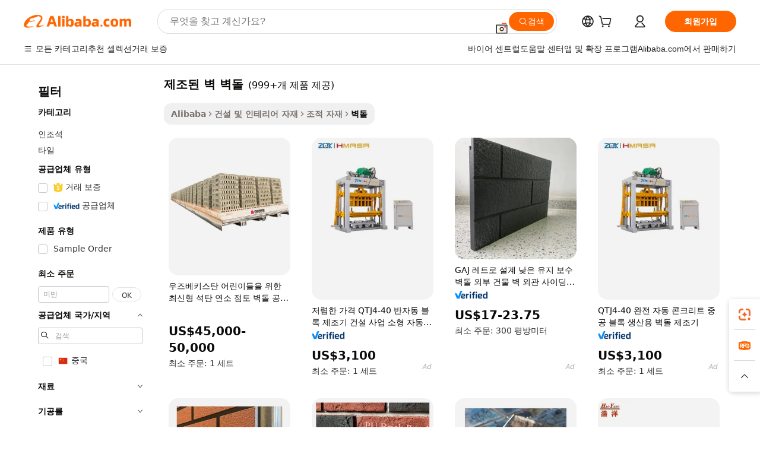

--- FILE ---
content_type: text/html;charset=UTF-8
request_url: https://korean.alibaba.com/g/fw/pc/manufactured-wall-brick.html
body_size: 181603
content:

<!-- screen_content -->

    <!-- tangram:5410 begin-->
    <!-- tangram:529998 begin-->

<!DOCTYPE html>
<html lang="ko" dir="ltr">
  <head>
        <script>
      window.__BB = {
        scene: window.__bb_scene || 'traffic-free-goods'
      };
      window.__BB.BB_CWV_IGNORE = {
          lcp_element: ['#icbu-buyer-pc-top-banner'],
          lcp_url: [],
        };
      window._timing = {}
      window._timing.first_start = Date.now();
      window.needLoginInspiration = Boolean(false);
      // 变量用于标记页面首次可见时间
      let firstVisibleTime = null;
      if (typeof document.hidden !== 'undefined') {
        // 页面首次加载时直接统计
        if (!document.hidden) {
          firstVisibleTime = Date.now();
          window.__BB_timex = 1
        } else {
          // 页面不可见时监听 visibilitychange 事件
          document.addEventListener('visibilitychange', () => {
            if (!document.hidden) {
              firstVisibleTime = Date.now();
              window.__BB_timex = firstVisibleTime - window.performance.timing.navigationStart
              window.__BB.firstVisibleTime = window.__BB_timex
              console.log("Page became visible after "+ window.__BB_timex + " ms");
            }
          }, { once: true });  // 确保只触发一次
        }
      } else {
        console.warn('Page Visibility API is not supported in this browser.');
      }
    </script>
        <meta name="data-spm" content="a2700">
        <meta name="aplus-xplug" content="NONE">
        <meta name="aplus-icbu-disable-umid" content="1">
        <meta name="google-translate-customization" content="9de59014edaf3b99-22e1cf3b5ca21786-g00bb439a5e9e5f8f-f">
    <meta name="yandex-verification" content="25a76ba8e4443bb3" />
    <meta name="msvalidate.01" content="E3FBF0E89B724C30844BF17C59608E8F" />
    <meta name="viewport" content="width=device-width, initial-scale=1.0, maximum-scale=5.0, user-scalable=yes">
        <link rel="preconnect" href="https://s.alicdn.com/" crossorigin>
    <link rel="dns-prefetch" href="https://s.alicdn.com">
                        <link rel="preload" href="" as="image">
        <link rel="preload" href="https://s.alicdn.com/@g/alilog/??aplus_plugin_icbufront/index.js,mlog/aplus_v2.js" as="script">
        <link rel="preload" href="https://s.alicdn.com/@img/imgextra/i2/O1CN0153JdbU26g4bILVOyC_!!6000000007690-2-tps-418-58.png" as="image">
        <script>
            window.__APLUS_ABRATE__ = {
        perf_group: 'control',
        scene: "traffic-free-goods",
      };
    </script>
    <meta name="aplus-mmstat-timeout" content="15000">
        <meta content="text/html; charset=utf-8" http-equiv="Content-Type">
          <title>전 세계 건설 프로젝트를 위한 고품질 및 내구성 제조된 벽 벽돌</title>
      <meta name="keywords" content="brick wall panels,brick wall cladding,faux brick wall panels exterior">
      <meta name="description" content="프리미엄 품질의  제조된 벽 벽돌 를 만나보세요. 내구성과 심미적 매력을 겸비하여 건설 프로젝트에 적합하게 설계되었습니다. 구조적 완전성과 시각적 매력을 향상시키는 데 이상적입니다.">
            <meta name="pagetiming-rate" content="9">
      <meta name="pagetiming-resource-rate" content="4">
                    <link rel="canonical" href="https://korean.alibaba.com/g/manufactured-wall-brick.html">
                              <link rel="alternate" hreflang="fr" href="https://french.alibaba.com/g/manufactured-wall-brick.html">
                  <link rel="alternate" hreflang="de" href="https://german.alibaba.com/g/manufactured-wall-brick.html">
                  <link rel="alternate" hreflang="pt" href="https://portuguese.alibaba.com/g/manufactured-wall-brick.html">
                  <link rel="alternate" hreflang="it" href="https://italian.alibaba.com/g/manufactured-wall-brick.html">
                  <link rel="alternate" hreflang="es" href="https://spanish.alibaba.com/g/manufactured-wall-brick.html">
                  <link rel="alternate" hreflang="ru" href="https://russian.alibaba.com/g/manufactured-wall-brick.html">
                  <link rel="alternate" hreflang="ko" href="https://korean.alibaba.com/g/manufactured-wall-brick.html">
                  <link rel="alternate" hreflang="ar" href="https://arabic.alibaba.com/g/manufactured-wall-brick.html">
                  <link rel="alternate" hreflang="ja" href="https://japanese.alibaba.com/g/manufactured-wall-brick.html">
                  <link rel="alternate" hreflang="tr" href="https://turkish.alibaba.com/g/manufactured-wall-brick.html">
                  <link rel="alternate" hreflang="th" href="https://thai.alibaba.com/g/manufactured-wall-brick.html">
                  <link rel="alternate" hreflang="vi" href="https://vietnamese.alibaba.com/g/manufactured-wall-brick.html">
                  <link rel="alternate" hreflang="nl" href="https://dutch.alibaba.com/g/manufactured-wall-brick.html">
                  <link rel="alternate" hreflang="he" href="https://hebrew.alibaba.com/g/manufactured-wall-brick.html">
                  <link rel="alternate" hreflang="id" href="https://indonesian.alibaba.com/g/manufactured-wall-brick.html">
                  <link rel="alternate" hreflang="hi" href="https://hindi.alibaba.com/g/manufactured-wall-brick.html">
                  <link rel="alternate" hreflang="en" href="https://www.alibaba.com/showroom/manufactured-wall-brick.html">
                  <link rel="alternate" hreflang="zh" href="https://chinese.alibaba.com/g/manufactured-wall-brick.html">
                  <link rel="alternate" hreflang="x-default" href="https://www.alibaba.com/showroom/manufactured-wall-brick.html">
                                        <script>
      // Aplus 配置自动打点
      var queue = window.goldlog_queue || (window.goldlog_queue = []);
      var tags = ["button", "a", "div", "span", "i", "svg", "input", "li", "tr"];
      queue.push(
        {
          action: 'goldlog.appendMetaInfo',
          arguments: [
            'aplus-auto-exp',
            [
              {
                logkey: '/sc.ug_msite.new_product_exp',
                cssSelector: '[data-spm-exp]',
                props: ["data-spm-exp"],
              },
              {
                logkey: '/sc.ug_pc.seolist_product_exp',
                cssSelector: '.traffic-card-gallery',
                props: ["data-spm-exp"],
              }
            ]
          ]
        }
      )
      queue.push({
        action: 'goldlog.setMetaInfo',
        arguments: ['aplus-auto-clk', JSON.stringify(tags.map(tag =>({
          "logkey": "/sc.ug_msite.new_product_clk",
          tag,
          "filter": "data-spm-clk",
          "props": ["data-spm-clk"]
        })))],
      });
    </script>
  </head>
  <div id="icbu-header"><div id="the-new-header" data-version="4.4.0" data-tnh-auto-exp="tnh-expose" data-scenes="search-products" style="position: relative;background-color: #fff;border-bottom: 1px solid #ddd;box-sizing: border-box; font-family:Inter,SF Pro Text,Roboto,Helvetica Neue,Helvetica,Tahoma,Arial,PingFang SC,Microsoft YaHei;"><div style="display: flex;align-items:center;height: 72px;min-width: 1200px;max-width: 1580px;margin: 0 auto;padding: 0 40px;box-sizing: border-box;"><img style="height: 29px; width: 209px;" src="https://s.alicdn.com/@img/imgextra/i2/O1CN0153JdbU26g4bILVOyC_!!6000000007690-2-tps-418-58.png" alt="" /></div><div style="min-width: 1200px;max-width: 1580px;margin: 0 auto;overflow: hidden;font-size: 14px;display: flex;justify-content: space-between;padding: 0 40px;box-sizing: border-box;"><div style="display: flex; align-items: center; justify-content: space-between"><div style="position: relative; height: 36px; padding: 0 28px 0 20px">All categories</div><div style="position: relative; height: 36px; padding-right: 28px">Featured selections</div><div style="position: relative; height: 36px">Trade Assurance</div></div><div style="display: flex; align-items: center; justify-content: space-between"><div style="position: relative; height: 36px; padding-right: 28px">Buyer Central</div><div style="position: relative; height: 36px; padding-right: 28px">Help Center</div><div style="position: relative; height: 36px; padding-right: 28px">Get the app</div><div style="position: relative; height: 36px">Become a supplier</div></div></div></div></div></div>
  <body data-spm="7724857" style="min-height: calc(100vh + 1px)"><script 
id="beacon-aplus"   
src="//s.alicdn.com/@g/alilog/??aplus_plugin_icbufront/index.js,mlog/aplus_v2.js"
exparams="aplus=async&userid=&aplus&ali_beacon_id=&ali_apache_id=33%2e3%2e22%2e157%2e1769007560502%2e913518%2e2&ali_apache_track=&ali_apache_tracktmp=&eagleeye_traceid=2101c53617690075606683335e1053&ip=3%2e149%2e247%2e183&dmtrack_c={ali%5fresin%5ftrace%3dse%5frst%3dnull%7csp%5fviewtype%3dY%7cset%3d3%7cser%3d1007%7cpageId%3dde566f5162e046c68439a1f2f26813b6%7cm%5fpageid%3dnull%7cpvmi%3d11becb2aa1cc4db49c5bd0e3658c7ab8%7csek%5fsepd%3d%25EC%25A0%259C%25EC%25A1%25B0%25EB%2590%259C%2b%25EB%25B2%25BD%2b%25EB%25B2%25BD%25EB%258F%258C%7csek%3dmanufactured%2bwall%2bbrick%7cse%5fpn%3d1%7cp4pid%3d8717a2bf%2dc460%2d45d5%2d8253%2de333741b2bb5%7csclkid%3dnull%7cforecast%5fpost%5fcate%3dnull%7cseo%5fnew%5fuser%5fflag%3dfalse%7ccategoryId%3d1349%7cseo%5fsearch%5fmodel%5fupgrade%5fv2%3d2025070801%7cseo%5fmodule%5fcard%5f20240624%3d202406242%7clong%5ftext%5fgoogle%5ftranslate%5fv2%3d2407142%7cseo%5fcontent%5ftd%5fbottom%5ftext%5fupdate%5fkey%3d2025070801%7cseo%5fsearch%5fmodel%5fupgrade%5fv3%3d2025072201%7cseo%5fsearch%5fmodel%5fmulti%5fupgrade%5fv3%3d2025081101%7cdamo%5falt%5freplace%3dnull%7cwap%5fcross%3d2007659%7cwap%5fcs%5faction%3d2005494%7cAPP%5fVisitor%5fActive%3d26705%7cseo%5fshowroom%5fgoods%5fmix%3d2005244%7cseo%5fdefault%5fcached%5flong%5ftext%5ffrom%5fnew%5fkeyword%5fstep%3d2024122502%7cshowroom%5fgeneral%5ftemplate%3d2005292%7cshowroom%5freview%3d20230308%7cwap%5fcs%5ftext%3dnull%7cstructured%5fdata%3d2025052702%7cseo%5fmulti%5fstyle%5ftext%5fupdate%3d2511182%7cpc%5fnew%5fheader%3dnull%7cseo%5fmeta%5fcate%5ftemplate%5fv1%3d2025042401%7cseo%5fmeta%5ftd%5fsearch%5fkeyword%5fstep%5fv1%3d2025040999%7cshowroom%5fft%5flong%5ftext%5fbaks%3d80802%7cAPP%5fGrowing%5fBuyer%5fHigh%5fIntent%5fActive%3d25488%7cshowroom%5fpc%5fv2019%3d2104%7cAPP%5fProspecting%5fBuyer%3d26712%7ccache%5fcontrol%3dnull%7cAPP%5fChurned%5fCore%5fBuyer%3d25461%7cseo%5fdefault%5fcached%5flong%5ftext%5fstep%3d24110802%7camp%5flighthouse%5fscore%5fimage%3d19657%7cseo%5fft%5ftranslate%5fgemini%3d25012003%7cwap%5fnode%5fssr%3d2015725%7cdataphant%5fopen%3d27030%7clongtext%5fmulti%5fstyle%5fexpand%5frussian%3d2510141%7cseo%5flongtext%5fgoogle%5fdata%5fsection%3d25021702%7cindustry%5fpopular%5ffloor%3dnull%7cwap%5fad%5fgoods%5fproduct%5finterval%3dnull%7cseo%5fgoods%5fbootom%5fwholesale%5flink%3d2486162%7cseo%5fkeyword%5faatest%3d18%7cseo%5fmiddle%5fwholesale%5flink%3dnull%7cft%5flong%5ftext%5fenpand%5fstep2%3d121602%7cseo%5fft%5flongtext%5fexpand%5fstep3%3d25012102%7cseo%5fwap%5fheadercard%3d2006288%7cAPP%5fChurned%5fInactive%5fVisitor%3d25497%7cAPP%5fGrowing%5fBuyer%5fHigh%5fIntent%5fInactive%3d25483%7cseo%5fmeta%5ftd%5fmulti%5fkey%3d2025061801%7ctop%5frecommend%5f20250120%3d202501201%7clongtext%5fmulti%5fstyle%5fexpand%5ffrench%5fcopy%3d25091802%7clongtext%5fmulti%5fstyle%5fexpand%5ffrench%5fcopy%5fcopy%3d25092502%7clong%5ftext%5fpaa%3d220831%7cseo%5ffloor%5fexp%3dnull%7cseo%5fshowroom%5falgo%5flink%3d17764%7cseo%5fmeta%5ftd%5faib%5fgeneral%5fkey%3d2025091901%7ccountry%5findustry%3d202311033%7cpc%5ffree%5fswitchtosearch%3d2020529%7cshowroom%5fft%5flong%5ftext%5fenpand%5fstep1%3d101102%7cseo%5fshowroom%5fnorel%3dnull%7cplp%5fstyle%5f25%5fpc%3d202505222%7cseo%5fggs%5flayer%3d10011%7cquery%5fmutil%5flang%5ftranslate%3d2025060300%7cAPP%5fChurned%5fBuyer%3d25467%7cstream%5frender%5fperf%5fopt%3d2309181%7cwap%5fgoods%3d2007383%7cseo%5fshowroom%5fsimilar%5f20240614%3d202406142%7cchinese%5fopen%3d6307%7cquery%5fgpt%5ftranslate%3d20240820%7cad%5fproduct%5finterval%3dnull%7camp%5fto%5fpwa%3d2007359%7cplp%5faib%5fmulti%5fai%5fmeta%3d20250401%7cwap%5fsupplier%5fcontent%3dnull%7cpc%5ffree%5frefactoring%3d20220315%7cAPP%5fGrowing%5fBuyer%5fInactive%3d25476%7csso%5foem%5ffloor%3dnull%7cseo%5fpc%5fnew%5fview%5f20240807%3d202408072%7cseo%5fbottom%5ftext%5fentity%5fkey%5fcopy%3d2025062400%7cstream%5frender%3d433763%7cseo%5fmodule%5fcard%5f20240424%3d202404241%7cseo%5ftitle%5freplace%5f20191226%3d5841%7clongtext%5fmulti%5fstyle%5fexpand%3d25090802%7cgoogleweblight%3d6516%7clighthouse%5fbase64%3d2005760%7cAPP%5fProspecting%5fBuyer%5fActive%3d26716%7cad%5fgoods%5fproduct%5finterval%3dnull%7cseo%5fbottom%5fdeep%5fextend%5fkw%5fkey%3d2025071101%7clongtext%5fmulti%5fstyle%5fexpand%5fturkish%3d25102802%7cilink%5fuv%3d20240911%7cwap%5flist%5fwakeup%3d2005832%7ctpp%5fcrosslink%5fpc%3d20205311%7cseo%5ftop%5fbooth%3d18501%7cAPP%5fGrowing%5fBuyer%5fLess%5fActive%3d25472%7cseo%5fsearch%5fmodel%5fupgrade%5frank%3d2025092401%7cgoodslayer%3d7977%7cft%5flong%5ftext%5ftranslate%5fexpand%5fstep1%3d24110802%7cseo%5fheaderstyle%5ftraffic%5fkey%5fv1%3d2025072100%7ccrosslink%5fswitch%3d2008141%7cp4p%5foutline%3d20240328%7cseo%5fmeta%5ftd%5faib%5fv2%5fkey%3d2025091800%7crts%5fmulti%3d2008404%7cseo%5fad%5foptimization%5fkey%5fv2%3d2025072300%7cAPP%5fVisitor%5fLess%5fActive%3d26693%7cseo%5fsearch%5franker%5fid%3d2025112401%7cplp%5fstyle%5f25%3d202505192%7ccdn%5fvm%3d2007368%7cwap%5fad%5fproduct%5finterval%3dnull%7cseo%5fsearch%5fmodel%5fmulti%5fupgrade%5frank%3d2025092401%7cpc%5fcard%5fshare%3d2025081201%7cAPP%5fGrowing%5fBuyer%5fHigh%5fIntent%5fLess%5fActive%3d25478%7cgoods%5ftitle%5fsubstitute%3d9619%7cwap%5fscreen%5fexp%3d2025081400%7creact%5fheader%5ftest%3d202502182%7cpc%5fcs%5fcolor%3dnull%7cshowroom%5fft%5flong%5ftext%5ftest%3d72502%7cone%5ftap%5flogin%5fABTest%3d202308153%7cseo%5fhyh%5fshow%5ftags%3dnull%7cplp%5fstructured%5fdata%3d2508182%7cguide%5fdelete%3d2008526%7cseo%5findustry%5ftemplate%3dnull%7cseo%5fmeta%5ftd%5fmulti%5fes%5fkey%3d2025073101%7cseo%5fshowroom%5fdata%5fmix%3d19888%7csso%5ftop%5franking%5ffloor%3d20031%7cseo%5ftd%5fdeep%5fupgrade%5fkey%5fv3%3d2025081101%7cwap%5fue%5fone%3d2025111401%7cshowroom%5fto%5frts%5flink%3d2008480%7ccountrysearch%5ftest%3dnull%7cshowroom%5flist%5fnew%5farrival%3d2811002%7cchannel%5famp%5fto%5fpwa%3d2008435%7cseo%5fmulti%5fstyles%5flong%5ftext%3d2503172%7cseo%5fmeta%5ftext%5fmutli%5fcate%5ftemplate%5fv1%3d2025080801%7cseo%5fdefault%5fcached%5fmutil%5flong%5ftext%5fstep%3d24110436%7cseo%5faction%5fpoint%5ftype%3d22823%7cseo%5faib%5ftd%5flaunch%5f20240828%5fcopy%3d202408282%7cseo%5fshowroom%5fwholesale%5flink%3d2486142%7cseo%5fperf%5fimprove%3d2023999%7cseo%5fwap%5flist%5fbounce%5f01%3d2063%7cseo%5fwap%5flist%5fbounce%5f02%3d2128%7cAPP%5fGrowing%5fBuyer%5fActive%3d25492%7cvideolayer%3d7105%7cvideo%5fplay%3d2006036%7cAPP%5fChurned%5fMember%5fInactive%3d25501%7cseo%5fgoogle%5fnew%5fstruct%3d438326%7cicbu%5falgo%5fp4p%5fseo%5fad%3d2025072300%7ctpp%5ftrace%3dseoKeyword%2dseoKeyword%5fv3%2dproduct%2dPRODUCT%5fFAIL}&pageid=0395f7b72101e5c21769007560&hn=ensearchweb033001229194%2erg%2dus%2deast%2eus44&asid=AQAAAADI6XBptIInEQAAAACfvSitDnQagA==&treq=&tres=" async>
</script>
                        <!-- tangram:7430 begin-->
 <style>
   .traffic-card-gallery {display: flex;position: relative;flex-direction: column;justify-content: flex-start;border-radius: 0.5rem;background-color: #fff;padding: 0.5rem 0.5rem 1rem;overflow: hidden;font-size: 0.75rem;line-height: 1rem;}
   .product-price {
     b {
       font-size: 22px;
     }
   }
 </style>
<!-- tangram:7430 end-->
            <style>.component-left-filter-callback{display:flex;position:relative;margin-top:10px;height:1200px}.component-left-filter-callback img{width:200px}.component-left-filter-callback i{position:absolute;top:5%;left:50%}.related-search-wrapper{padding:.5rem;--tw-bg-opacity: 1;background-color:#fff;background-color:rgba(255,255,255,var(--tw-bg-opacity, 1));border-width:1px;border-color:var(--input)}.related-search-wrapper .related-search-box{margin:12px 16px}.related-search-wrapper .related-search-box .related-search-title{display:inline;float:start;color:#666;word-wrap:break-word;margin-right:12px;width:13%}.related-search-wrapper .related-search-box .related-search-content{display:flex;flex-wrap:wrap}.related-search-wrapper .related-search-box .related-search-content .related-search-link{margin-right:12px;width:23%;overflow:hidden;color:#666;text-overflow:ellipsis;white-space:nowrap}.product-title img{margin-right:.5rem;display:inline-block;height:1rem;vertical-align:sub}.product-price b{font-size:22px}.similar-icon{position:absolute;bottom:12px;z-index:2;right:12px}.rfq-card{display:inline-block;position:relative;box-sizing:border-box;margin-bottom:36px}.rfq-card .rfq-card-content{display:flex;position:relative;flex-direction:column;align-items:flex-start;background-size:cover;background-color:#fff;padding:12px;width:100%;height:100%}.rfq-card .rfq-card-content .rfq-card-icon{margin-top:50px}.rfq-card .rfq-card-content .rfq-card-icon img{width:45px}.rfq-card .rfq-card-content .rfq-card-top-title{margin-top:14px;color:#222;font-weight:400;font-size:16px}.rfq-card .rfq-card-content .rfq-card-title{margin-top:24px;color:#333;font-weight:800;font-size:20px}.rfq-card .rfq-card-content .rfq-card-input-box{margin-top:24px;width:100%}.rfq-card .rfq-card-content .rfq-card-input-box textarea{box-sizing:border-box;border:1px solid #ddd;border-radius:4px;background-color:#fff;padding:9px 12px;width:100%;height:88px;resize:none;color:#666;font-weight:400;font-size:13px;font-family:inherit}.rfq-card .rfq-card-content .rfq-card-button{margin-top:24px;border:1px solid #666;border-radius:16px;background-color:#fff;width:67%;color:#000;font-weight:700;font-size:14px;line-height:30px;text-align:center}[data-modulename^=ProductList-] div{contain-intrinsic-size:auto 500px}.traffic-card-gallery:hover{--tw-shadow: 0px 2px 6px 2px rgba(0,0,0,.12157);--tw-shadow-colored: 0px 2px 6px 2px var(--tw-shadow-color);box-shadow:0 0 #0000,0 0 #0000,0 2px 6px 2px #0000001f;box-shadow:var(--tw-ring-offset-shadow, 0 0 rgba(0,0,0,0)),var(--tw-ring-shadow, 0 0 rgba(0,0,0,0)),var(--tw-shadow);z-index:10}.traffic-card-gallery{position:relative;display:flex;flex-direction:column;justify-content:flex-start;overflow:hidden;border-radius:.75rem;--tw-bg-opacity: 1;background-color:#fff;background-color:rgba(255,255,255,var(--tw-bg-opacity, 1));padding:.5rem;font-size:.75rem;line-height:1rem}.traffic-card-list{position:relative;display:flex;height:292px;flex-direction:row;justify-content:flex-start;overflow:hidden;border-bottom-width:1px;--tw-bg-opacity: 1;background-color:#fff;background-color:rgba(255,255,255,var(--tw-bg-opacity, 1));padding:1rem;font-size:.75rem;line-height:1rem}.traffic-card-g-industry:hover{--tw-shadow: 0 0 10px rgba(0,0,0,.1);--tw-shadow-colored: 0 0 10px var(--tw-shadow-color);box-shadow:0 0 #0000,0 0 #0000,0 0 10px #0000001a;box-shadow:var(--tw-ring-offset-shadow, 0 0 rgba(0,0,0,0)),var(--tw-ring-shadow, 0 0 rgba(0,0,0,0)),var(--tw-shadow)}.traffic-card-g-industry{position:relative;border-radius:var(--radius);--tw-bg-opacity: 1;background-color:#fff;background-color:rgba(255,255,255,var(--tw-bg-opacity, 1));padding:1.25rem .75rem .75rem;font-size:.875rem;line-height:1.25rem}.module-filter-section-wrapper{max-height:none!important;overflow-x:hidden}*,:before,:after{--tw-border-spacing-x: 0;--tw-border-spacing-y: 0;--tw-translate-x: 0;--tw-translate-y: 0;--tw-rotate: 0;--tw-skew-x: 0;--tw-skew-y: 0;--tw-scale-x: 1;--tw-scale-y: 1;--tw-pan-x: ;--tw-pan-y: ;--tw-pinch-zoom: ;--tw-scroll-snap-strictness: proximity;--tw-gradient-from-position: ;--tw-gradient-via-position: ;--tw-gradient-to-position: ;--tw-ordinal: ;--tw-slashed-zero: ;--tw-numeric-figure: ;--tw-numeric-spacing: ;--tw-numeric-fraction: ;--tw-ring-inset: ;--tw-ring-offset-width: 0px;--tw-ring-offset-color: #fff;--tw-ring-color: rgba(59, 130, 246, .5);--tw-ring-offset-shadow: 0 0 rgba(0,0,0,0);--tw-ring-shadow: 0 0 rgba(0,0,0,0);--tw-shadow: 0 0 rgba(0,0,0,0);--tw-shadow-colored: 0 0 rgba(0,0,0,0);--tw-blur: ;--tw-brightness: ;--tw-contrast: ;--tw-grayscale: ;--tw-hue-rotate: ;--tw-invert: ;--tw-saturate: ;--tw-sepia: ;--tw-drop-shadow: ;--tw-backdrop-blur: ;--tw-backdrop-brightness: ;--tw-backdrop-contrast: ;--tw-backdrop-grayscale: ;--tw-backdrop-hue-rotate: ;--tw-backdrop-invert: ;--tw-backdrop-opacity: ;--tw-backdrop-saturate: ;--tw-backdrop-sepia: ;--tw-contain-size: ;--tw-contain-layout: ;--tw-contain-paint: ;--tw-contain-style: }::backdrop{--tw-border-spacing-x: 0;--tw-border-spacing-y: 0;--tw-translate-x: 0;--tw-translate-y: 0;--tw-rotate: 0;--tw-skew-x: 0;--tw-skew-y: 0;--tw-scale-x: 1;--tw-scale-y: 1;--tw-pan-x: ;--tw-pan-y: ;--tw-pinch-zoom: ;--tw-scroll-snap-strictness: proximity;--tw-gradient-from-position: ;--tw-gradient-via-position: ;--tw-gradient-to-position: ;--tw-ordinal: ;--tw-slashed-zero: ;--tw-numeric-figure: ;--tw-numeric-spacing: ;--tw-numeric-fraction: ;--tw-ring-inset: ;--tw-ring-offset-width: 0px;--tw-ring-offset-color: #fff;--tw-ring-color: rgba(59, 130, 246, .5);--tw-ring-offset-shadow: 0 0 rgba(0,0,0,0);--tw-ring-shadow: 0 0 rgba(0,0,0,0);--tw-shadow: 0 0 rgba(0,0,0,0);--tw-shadow-colored: 0 0 rgba(0,0,0,0);--tw-blur: ;--tw-brightness: ;--tw-contrast: ;--tw-grayscale: ;--tw-hue-rotate: ;--tw-invert: ;--tw-saturate: ;--tw-sepia: ;--tw-drop-shadow: ;--tw-backdrop-blur: ;--tw-backdrop-brightness: ;--tw-backdrop-contrast: ;--tw-backdrop-grayscale: ;--tw-backdrop-hue-rotate: ;--tw-backdrop-invert: ;--tw-backdrop-opacity: ;--tw-backdrop-saturate: ;--tw-backdrop-sepia: ;--tw-contain-size: ;--tw-contain-layout: ;--tw-contain-paint: ;--tw-contain-style: }*,:before,:after{box-sizing:border-box;border-width:0;border-style:solid;border-color:#e5e7eb}:before,:after{--tw-content: ""}html,:host{line-height:1.5;-webkit-text-size-adjust:100%;-moz-tab-size:4;-o-tab-size:4;tab-size:4;font-family:ui-sans-serif,system-ui,-apple-system,Segoe UI,Roboto,Ubuntu,Cantarell,Noto Sans,sans-serif,"Apple Color Emoji","Segoe UI Emoji",Segoe UI Symbol,"Noto Color Emoji";font-feature-settings:normal;font-variation-settings:normal;-webkit-tap-highlight-color:transparent}body{margin:0;line-height:inherit}hr{height:0;color:inherit;border-top-width:1px}abbr:where([title]){text-decoration:underline;-webkit-text-decoration:underline dotted;text-decoration:underline dotted}h1,h2,h3,h4,h5,h6{font-size:inherit;font-weight:inherit}a{color:inherit;text-decoration:inherit}b,strong{font-weight:bolder}code,kbd,samp,pre{font-family:ui-monospace,SFMono-Regular,Menlo,Monaco,Consolas,Liberation Mono,Courier New,monospace;font-feature-settings:normal;font-variation-settings:normal;font-size:1em}small{font-size:80%}sub,sup{font-size:75%;line-height:0;position:relative;vertical-align:baseline}sub{bottom:-.25em}sup{top:-.5em}table{text-indent:0;border-color:inherit;border-collapse:collapse}button,input,optgroup,select,textarea{font-family:inherit;font-feature-settings:inherit;font-variation-settings:inherit;font-size:100%;font-weight:inherit;line-height:inherit;letter-spacing:inherit;color:inherit;margin:0;padding:0}button,select{text-transform:none}button,input:where([type=button]),input:where([type=reset]),input:where([type=submit]){-webkit-appearance:button;background-color:transparent;background-image:none}:-moz-focusring{outline:auto}:-moz-ui-invalid{box-shadow:none}progress{vertical-align:baseline}::-webkit-inner-spin-button,::-webkit-outer-spin-button{height:auto}[type=search]{-webkit-appearance:textfield;outline-offset:-2px}::-webkit-search-decoration{-webkit-appearance:none}::-webkit-file-upload-button{-webkit-appearance:button;font:inherit}summary{display:list-item}blockquote,dl,dd,h1,h2,h3,h4,h5,h6,hr,figure,p,pre{margin:0}fieldset{margin:0;padding:0}legend{padding:0}ol,ul,menu{list-style:none;margin:0;padding:0}dialog{padding:0}textarea{resize:vertical}input::-moz-placeholder,textarea::-moz-placeholder{opacity:1;color:#9ca3af}input::placeholder,textarea::placeholder{opacity:1;color:#9ca3af}button,[role=button]{cursor:pointer}:disabled{cursor:default}img,svg,video,canvas,audio,iframe,embed,object{display:block;vertical-align:middle}img,video{max-width:100%;height:auto}[hidden]:where(:not([hidden=until-found])){display:none}:root{--background: hsl(0, 0%, 100%);--foreground: hsl(20, 14.3%, 4.1%);--card: hsl(0, 0%, 100%);--card-foreground: hsl(20, 14.3%, 4.1%);--popover: hsl(0, 0%, 100%);--popover-foreground: hsl(20, 14.3%, 4.1%);--primary: hsl(24, 100%, 50%);--primary-foreground: hsl(60, 9.1%, 97.8%);--secondary: hsl(60, 4.8%, 95.9%);--secondary-foreground: #333;--muted: hsl(60, 4.8%, 95.9%);--muted-foreground: hsl(25, 5.3%, 44.7%);--accent: hsl(60, 4.8%, 95.9%);--accent-foreground: hsl(24, 9.8%, 10%);--destructive: hsl(0, 84.2%, 60.2%);--destructive-foreground: hsl(60, 9.1%, 97.8%);--border: hsl(20, 5.9%, 90%);--input: hsl(20, 5.9%, 90%);--ring: hsl(24.6, 95%, 53.1%);--radius: 1rem}.dark{--background: hsl(20, 14.3%, 4.1%);--foreground: hsl(60, 9.1%, 97.8%);--card: hsl(20, 14.3%, 4.1%);--card-foreground: hsl(60, 9.1%, 97.8%);--popover: hsl(20, 14.3%, 4.1%);--popover-foreground: hsl(60, 9.1%, 97.8%);--primary: hsl(20.5, 90.2%, 48.2%);--primary-foreground: hsl(60, 9.1%, 97.8%);--secondary: hsl(12, 6.5%, 15.1%);--secondary-foreground: hsl(60, 9.1%, 97.8%);--muted: hsl(12, 6.5%, 15.1%);--muted-foreground: hsl(24, 5.4%, 63.9%);--accent: hsl(12, 6.5%, 15.1%);--accent-foreground: hsl(60, 9.1%, 97.8%);--destructive: hsl(0, 72.2%, 50.6%);--destructive-foreground: hsl(60, 9.1%, 97.8%);--border: hsl(12, 6.5%, 15.1%);--input: hsl(12, 6.5%, 15.1%);--ring: hsl(20.5, 90.2%, 48.2%)}*{border-color:#e7e5e4;border-color:var(--border)}body{background-color:#fff;background-color:var(--background);color:#0c0a09;color:var(--foreground)}.il-sr-only{position:absolute;width:1px;height:1px;padding:0;margin:-1px;overflow:hidden;clip:rect(0,0,0,0);white-space:nowrap;border-width:0}.il-invisible{visibility:hidden}.il-fixed{position:fixed}.il-absolute{position:absolute}.il-relative{position:relative}.il-sticky{position:sticky}.il-inset-0{inset:0}.il--bottom-12{bottom:-3rem}.il--top-12{top:-3rem}.il-bottom-0{bottom:0}.il-bottom-2{bottom:.5rem}.il-bottom-3{bottom:.75rem}.il-bottom-4{bottom:1rem}.il-end-0{right:0}.il-end-2{right:.5rem}.il-end-3{right:.75rem}.il-end-4{right:1rem}.il-left-0{left:0}.il-left-3{left:.75rem}.il-right-0{right:0}.il-right-2{right:.5rem}.il-right-3{right:.75rem}.il-start-0{left:0}.il-start-1\/2{left:50%}.il-start-2{left:.5rem}.il-start-3{left:.75rem}.il-start-\[50\%\]{left:50%}.il-top-0{top:0}.il-top-1\/2{top:50%}.il-top-16{top:4rem}.il-top-4{top:1rem}.il-top-\[50\%\]{top:50%}.il-z-10{z-index:10}.il-z-50{z-index:50}.il-z-\[9999\]{z-index:9999}.il-col-span-4{grid-column:span 4 / span 4}.il-m-0{margin:0}.il-m-3{margin:.75rem}.il-m-auto{margin:auto}.il-mx-auto{margin-left:auto;margin-right:auto}.il-my-3{margin-top:.75rem;margin-bottom:.75rem}.il-my-5{margin-top:1.25rem;margin-bottom:1.25rem}.il-my-auto{margin-top:auto;margin-bottom:auto}.\!il-mb-4{margin-bottom:1rem!important}.il--mt-4{margin-top:-1rem}.il-mb-0{margin-bottom:0}.il-mb-1{margin-bottom:.25rem}.il-mb-2{margin-bottom:.5rem}.il-mb-3{margin-bottom:.75rem}.il-mb-4{margin-bottom:1rem}.il-mb-5{margin-bottom:1.25rem}.il-mb-6{margin-bottom:1.5rem}.il-mb-8{margin-bottom:2rem}.il-mb-\[-0\.75rem\]{margin-bottom:-.75rem}.il-mb-\[0\.125rem\]{margin-bottom:.125rem}.il-me-1{margin-right:.25rem}.il-me-2{margin-right:.5rem}.il-me-3{margin-right:.75rem}.il-me-auto{margin-right:auto}.il-mr-1{margin-right:.25rem}.il-mr-2{margin-right:.5rem}.il-ms-1{margin-left:.25rem}.il-ms-4{margin-left:1rem}.il-ms-5{margin-left:1.25rem}.il-ms-8{margin-left:2rem}.il-ms-\[\.375rem\]{margin-left:.375rem}.il-ms-auto{margin-left:auto}.il-mt-0{margin-top:0}.il-mt-0\.5{margin-top:.125rem}.il-mt-1{margin-top:.25rem}.il-mt-2{margin-top:.5rem}.il-mt-3{margin-top:.75rem}.il-mt-4{margin-top:1rem}.il-mt-6{margin-top:1.5rem}.il-line-clamp-1{overflow:hidden;display:-webkit-box;-webkit-box-orient:vertical;-webkit-line-clamp:1}.il-line-clamp-2{overflow:hidden;display:-webkit-box;-webkit-box-orient:vertical;-webkit-line-clamp:2}.il-line-clamp-6{overflow:hidden;display:-webkit-box;-webkit-box-orient:vertical;-webkit-line-clamp:6}.il-inline-block{display:inline-block}.il-inline{display:inline}.il-flex{display:flex}.il-inline-flex{display:inline-flex}.il-grid{display:grid}.il-aspect-square{aspect-ratio:1 / 1}.il-size-5{width:1.25rem;height:1.25rem}.il-h-1{height:.25rem}.il-h-10{height:2.5rem}.il-h-11{height:2.75rem}.il-h-20{height:5rem}.il-h-24{height:6rem}.il-h-3\.5{height:.875rem}.il-h-4{height:1rem}.il-h-40{height:10rem}.il-h-6{height:1.5rem}.il-h-8{height:2rem}.il-h-9{height:2.25rem}.il-h-\[150px\]{height:150px}.il-h-\[152px\]{height:152px}.il-h-\[18\.25rem\]{height:18.25rem}.il-h-\[292px\]{height:292px}.il-h-\[600px\]{height:600px}.il-h-auto{height:auto}.il-h-fit{height:-moz-fit-content;height:fit-content}.il-h-full{height:100%}.il-h-screen{height:100vh}.il-max-h-\[100vh\]{max-height:100vh}.il-w-1\/2{width:50%}.il-w-10{width:2.5rem}.il-w-10\/12{width:83.333333%}.il-w-4{width:1rem}.il-w-6{width:1.5rem}.il-w-64{width:16rem}.il-w-7\/12{width:58.333333%}.il-w-72{width:18rem}.il-w-8{width:2rem}.il-w-8\/12{width:66.666667%}.il-w-9{width:2.25rem}.il-w-9\/12{width:75%}.il-w-\[200px\]{width:200px}.il-w-\[84px\]{width:84px}.il-w-fit{width:-moz-fit-content;width:fit-content}.il-w-full{width:100%}.il-w-screen{width:100vw}.il-min-w-0{min-width:0px}.il-min-w-3{min-width:.75rem}.il-min-w-\[1200px\]{min-width:1200px}.il-max-w-\[1000px\]{max-width:1000px}.il-max-w-\[1580px\]{max-width:1580px}.il-max-w-full{max-width:100%}.il-max-w-lg{max-width:32rem}.il-flex-1{flex:1 1 0%}.il-flex-shrink-0,.il-shrink-0{flex-shrink:0}.il-flex-grow-0,.il-grow-0{flex-grow:0}.il-basis-24{flex-basis:6rem}.il-basis-full{flex-basis:100%}.il-origin-\[--radix-tooltip-content-transform-origin\]{transform-origin:var(--radix-tooltip-content-transform-origin)}.il--translate-x-1\/2{--tw-translate-x: -50%;transform:translate(-50%,var(--tw-translate-y)) rotate(var(--tw-rotate)) skew(var(--tw-skew-x)) skewY(var(--tw-skew-y)) scaleX(var(--tw-scale-x)) scaleY(var(--tw-scale-y));transform:translate(var(--tw-translate-x),var(--tw-translate-y)) rotate(var(--tw-rotate)) skew(var(--tw-skew-x)) skewY(var(--tw-skew-y)) scaleX(var(--tw-scale-x)) scaleY(var(--tw-scale-y))}.il--translate-y-1\/2{--tw-translate-y: -50%;transform:translate(var(--tw-translate-x),-50%) rotate(var(--tw-rotate)) skew(var(--tw-skew-x)) skewY(var(--tw-skew-y)) scaleX(var(--tw-scale-x)) scaleY(var(--tw-scale-y));transform:translate(var(--tw-translate-x),var(--tw-translate-y)) rotate(var(--tw-rotate)) skew(var(--tw-skew-x)) skewY(var(--tw-skew-y)) scaleX(var(--tw-scale-x)) scaleY(var(--tw-scale-y))}.il-translate-x-\[-50\%\]{--tw-translate-x: -50%;transform:translate(-50%,var(--tw-translate-y)) rotate(var(--tw-rotate)) skew(var(--tw-skew-x)) skewY(var(--tw-skew-y)) scaleX(var(--tw-scale-x)) scaleY(var(--tw-scale-y));transform:translate(var(--tw-translate-x),var(--tw-translate-y)) rotate(var(--tw-rotate)) skew(var(--tw-skew-x)) skewY(var(--tw-skew-y)) scaleX(var(--tw-scale-x)) scaleY(var(--tw-scale-y))}.il-translate-y-\[-50\%\]{--tw-translate-y: -50%;transform:translate(var(--tw-translate-x),-50%) rotate(var(--tw-rotate)) skew(var(--tw-skew-x)) skewY(var(--tw-skew-y)) scaleX(var(--tw-scale-x)) scaleY(var(--tw-scale-y));transform:translate(var(--tw-translate-x),var(--tw-translate-y)) rotate(var(--tw-rotate)) skew(var(--tw-skew-x)) skewY(var(--tw-skew-y)) scaleX(var(--tw-scale-x)) scaleY(var(--tw-scale-y))}.il-rotate-90{--tw-rotate: 90deg;transform:translate(var(--tw-translate-x),var(--tw-translate-y)) rotate(90deg) skew(var(--tw-skew-x)) skewY(var(--tw-skew-y)) scaleX(var(--tw-scale-x)) scaleY(var(--tw-scale-y));transform:translate(var(--tw-translate-x),var(--tw-translate-y)) rotate(var(--tw-rotate)) skew(var(--tw-skew-x)) skewY(var(--tw-skew-y)) scaleX(var(--tw-scale-x)) scaleY(var(--tw-scale-y))}@keyframes il-pulse{50%{opacity:.5}}.il-animate-pulse{animation:il-pulse 2s cubic-bezier(.4,0,.6,1) infinite}@keyframes il-spin{to{transform:rotate(360deg)}}.il-animate-spin{animation:il-spin 1s linear infinite}.il-cursor-pointer{cursor:pointer}.il-list-disc{list-style-type:disc}.il-grid-cols-2{grid-template-columns:repeat(2,minmax(0,1fr))}.il-grid-cols-4{grid-template-columns:repeat(4,minmax(0,1fr))}.il-flex-row{flex-direction:row}.il-flex-col{flex-direction:column}.il-flex-col-reverse{flex-direction:column-reverse}.il-flex-wrap{flex-wrap:wrap}.il-flex-nowrap{flex-wrap:nowrap}.il-items-start{align-items:flex-start}.il-items-center{align-items:center}.il-items-baseline{align-items:baseline}.il-justify-start{justify-content:flex-start}.il-justify-end{justify-content:flex-end}.il-justify-center{justify-content:center}.il-justify-between{justify-content:space-between}.il-gap-1{gap:.25rem}.il-gap-1\.5{gap:.375rem}.il-gap-10{gap:2.5rem}.il-gap-2{gap:.5rem}.il-gap-3{gap:.75rem}.il-gap-4{gap:1rem}.il-gap-8{gap:2rem}.il-gap-\[\.0938rem\]{gap:.0938rem}.il-gap-\[\.375rem\]{gap:.375rem}.il-gap-\[0\.125rem\]{gap:.125rem}.\!il-gap-x-5{-moz-column-gap:1.25rem!important;column-gap:1.25rem!important}.\!il-gap-y-5{row-gap:1.25rem!important}.il-space-y-1\.5>:not([hidden])~:not([hidden]){--tw-space-y-reverse: 0;margin-top:calc(.375rem * (1 - var(--tw-space-y-reverse)));margin-top:.375rem;margin-top:calc(.375rem * calc(1 - var(--tw-space-y-reverse)));margin-bottom:0rem;margin-bottom:calc(.375rem * var(--tw-space-y-reverse))}.il-space-y-4>:not([hidden])~:not([hidden]){--tw-space-y-reverse: 0;margin-top:calc(1rem * (1 - var(--tw-space-y-reverse)));margin-top:1rem;margin-top:calc(1rem * calc(1 - var(--tw-space-y-reverse)));margin-bottom:0rem;margin-bottom:calc(1rem * var(--tw-space-y-reverse))}.il-overflow-hidden{overflow:hidden}.il-overflow-y-auto{overflow-y:auto}.il-overflow-y-scroll{overflow-y:scroll}.il-truncate{overflow:hidden;text-overflow:ellipsis;white-space:nowrap}.il-text-ellipsis{text-overflow:ellipsis}.il-whitespace-normal{white-space:normal}.il-whitespace-nowrap{white-space:nowrap}.il-break-normal{word-wrap:normal;word-break:normal}.il-break-words{word-wrap:break-word}.il-break-all{word-break:break-all}.il-rounded{border-radius:.25rem}.il-rounded-2xl{border-radius:1rem}.il-rounded-\[0\.5rem\]{border-radius:.5rem}.il-rounded-\[1\.25rem\]{border-radius:1.25rem}.il-rounded-full{border-radius:9999px}.il-rounded-lg{border-radius:1rem;border-radius:var(--radius)}.il-rounded-md{border-radius:calc(1rem - 2px);border-radius:calc(var(--radius) - 2px)}.il-rounded-sm{border-radius:calc(1rem - 4px);border-radius:calc(var(--radius) - 4px)}.il-rounded-xl{border-radius:.75rem}.il-border,.il-border-\[1px\]{border-width:1px}.il-border-b,.il-border-b-\[1px\]{border-bottom-width:1px}.il-border-solid{border-style:solid}.il-border-none{border-style:none}.il-border-\[\#222\]{--tw-border-opacity: 1;border-color:#222;border-color:rgba(34,34,34,var(--tw-border-opacity, 1))}.il-border-\[\#DDD\]{--tw-border-opacity: 1;border-color:#ddd;border-color:rgba(221,221,221,var(--tw-border-opacity, 1))}.il-border-foreground{border-color:#0c0a09;border-color:var(--foreground)}.il-border-input{border-color:#e7e5e4;border-color:var(--input)}.il-bg-\[\#F8F8F8\]{--tw-bg-opacity: 1;background-color:#f8f8f8;background-color:rgba(248,248,248,var(--tw-bg-opacity, 1))}.il-bg-\[\#d9d9d963\]{background-color:#d9d9d963}.il-bg-accent{background-color:#f5f5f4;background-color:var(--accent)}.il-bg-background{background-color:#fff;background-color:var(--background)}.il-bg-black{--tw-bg-opacity: 1;background-color:#000;background-color:rgba(0,0,0,var(--tw-bg-opacity, 1))}.il-bg-black\/80{background-color:#000c}.il-bg-destructive{background-color:#ef4444;background-color:var(--destructive)}.il-bg-gray-300{--tw-bg-opacity: 1;background-color:#d1d5db;background-color:rgba(209,213,219,var(--tw-bg-opacity, 1))}.il-bg-muted{background-color:#f5f5f4;background-color:var(--muted)}.il-bg-orange-500{--tw-bg-opacity: 1;background-color:#f97316;background-color:rgba(249,115,22,var(--tw-bg-opacity, 1))}.il-bg-popover{background-color:#fff;background-color:var(--popover)}.il-bg-primary{background-color:#f60;background-color:var(--primary)}.il-bg-secondary{background-color:#f5f5f4;background-color:var(--secondary)}.il-bg-transparent{background-color:transparent}.il-bg-white{--tw-bg-opacity: 1;background-color:#fff;background-color:rgba(255,255,255,var(--tw-bg-opacity, 1))}.il-bg-opacity-80{--tw-bg-opacity: .8}.il-bg-cover{background-size:cover}.il-bg-no-repeat{background-repeat:no-repeat}.il-fill-black{fill:#000}.il-object-cover{-o-object-fit:cover;object-fit:cover}.il-p-0{padding:0}.il-p-1{padding:.25rem}.il-p-2{padding:.5rem}.il-p-3{padding:.75rem}.il-p-4{padding:1rem}.il-p-5{padding:1.25rem}.il-p-6{padding:1.5rem}.il-px-2{padding-left:.5rem;padding-right:.5rem}.il-px-3{padding-left:.75rem;padding-right:.75rem}.il-py-0\.5{padding-top:.125rem;padding-bottom:.125rem}.il-py-1\.5{padding-top:.375rem;padding-bottom:.375rem}.il-py-10{padding-top:2.5rem;padding-bottom:2.5rem}.il-py-2{padding-top:.5rem;padding-bottom:.5rem}.il-py-3{padding-top:.75rem;padding-bottom:.75rem}.il-pb-0{padding-bottom:0}.il-pb-3{padding-bottom:.75rem}.il-pb-4{padding-bottom:1rem}.il-pb-8{padding-bottom:2rem}.il-pe-0{padding-right:0}.il-pe-2{padding-right:.5rem}.il-pe-3{padding-right:.75rem}.il-pe-4{padding-right:1rem}.il-pe-6{padding-right:1.5rem}.il-pe-8{padding-right:2rem}.il-pe-\[12px\]{padding-right:12px}.il-pe-\[3\.25rem\]{padding-right:3.25rem}.il-pl-4{padding-left:1rem}.il-ps-0{padding-left:0}.il-ps-2{padding-left:.5rem}.il-ps-3{padding-left:.75rem}.il-ps-4{padding-left:1rem}.il-ps-6{padding-left:1.5rem}.il-ps-8{padding-left:2rem}.il-ps-\[12px\]{padding-left:12px}.il-ps-\[3\.25rem\]{padding-left:3.25rem}.il-pt-10{padding-top:2.5rem}.il-pt-4{padding-top:1rem}.il-pt-5{padding-top:1.25rem}.il-pt-6{padding-top:1.5rem}.il-pt-7{padding-top:1.75rem}.il-text-center{text-align:center}.il-text-start{text-align:left}.il-text-2xl{font-size:1.5rem;line-height:2rem}.il-text-base{font-size:1rem;line-height:1.5rem}.il-text-lg{font-size:1.125rem;line-height:1.75rem}.il-text-sm{font-size:.875rem;line-height:1.25rem}.il-text-xl{font-size:1.25rem;line-height:1.75rem}.il-text-xs{font-size:.75rem;line-height:1rem}.il-font-\[600\]{font-weight:600}.il-font-bold{font-weight:700}.il-font-medium{font-weight:500}.il-font-normal{font-weight:400}.il-font-semibold{font-weight:600}.il-leading-3{line-height:.75rem}.il-leading-4{line-height:1rem}.il-leading-\[1\.43\]{line-height:1.43}.il-leading-\[18px\]{line-height:18px}.il-leading-\[26px\]{line-height:26px}.il-leading-none{line-height:1}.il-tracking-tight{letter-spacing:-.025em}.il-text-\[\#00820D\]{--tw-text-opacity: 1;color:#00820d;color:rgba(0,130,13,var(--tw-text-opacity, 1))}.il-text-\[\#222\]{--tw-text-opacity: 1;color:#222;color:rgba(34,34,34,var(--tw-text-opacity, 1))}.il-text-\[\#444\]{--tw-text-opacity: 1;color:#444;color:rgba(68,68,68,var(--tw-text-opacity, 1))}.il-text-\[\#4B1D1F\]{--tw-text-opacity: 1;color:#4b1d1f;color:rgba(75,29,31,var(--tw-text-opacity, 1))}.il-text-\[\#767676\]{--tw-text-opacity: 1;color:#767676;color:rgba(118,118,118,var(--tw-text-opacity, 1))}.il-text-\[\#D04A0A\]{--tw-text-opacity: 1;color:#d04a0a;color:rgba(208,74,10,var(--tw-text-opacity, 1))}.il-text-\[\#F7421E\]{--tw-text-opacity: 1;color:#f7421e;color:rgba(247,66,30,var(--tw-text-opacity, 1))}.il-text-\[\#FF6600\]{--tw-text-opacity: 1;color:#f60;color:rgba(255,102,0,var(--tw-text-opacity, 1))}.il-text-\[\#f7421e\]{--tw-text-opacity: 1;color:#f7421e;color:rgba(247,66,30,var(--tw-text-opacity, 1))}.il-text-destructive-foreground{color:#fafaf9;color:var(--destructive-foreground)}.il-text-foreground{color:#0c0a09;color:var(--foreground)}.il-text-muted-foreground{color:#78716c;color:var(--muted-foreground)}.il-text-popover-foreground{color:#0c0a09;color:var(--popover-foreground)}.il-text-primary{color:#f60;color:var(--primary)}.il-text-primary-foreground{color:#fafaf9;color:var(--primary-foreground)}.il-text-secondary-foreground{color:#333;color:var(--secondary-foreground)}.il-text-white{--tw-text-opacity: 1;color:#fff;color:rgba(255,255,255,var(--tw-text-opacity, 1))}.il-underline{text-decoration-line:underline}.il-line-through{text-decoration-line:line-through}.il-underline-offset-4{text-underline-offset:4px}.il-opacity-5{opacity:.05}.il-opacity-70{opacity:.7}.il-shadow-\[0_2px_6px_2px_rgba\(0\,0\,0\,0\.12\)\]{--tw-shadow: 0 2px 6px 2px rgba(0,0,0,.12);--tw-shadow-colored: 0 2px 6px 2px var(--tw-shadow-color);box-shadow:0 0 #0000,0 0 #0000,0 2px 6px 2px #0000001f;box-shadow:var(--tw-ring-offset-shadow, 0 0 rgba(0,0,0,0)),var(--tw-ring-shadow, 0 0 rgba(0,0,0,0)),var(--tw-shadow)}.il-shadow-cards{--tw-shadow: 0 0 10px rgba(0,0,0,.1);--tw-shadow-colored: 0 0 10px var(--tw-shadow-color);box-shadow:0 0 #0000,0 0 #0000,0 0 10px #0000001a;box-shadow:var(--tw-ring-offset-shadow, 0 0 rgba(0,0,0,0)),var(--tw-ring-shadow, 0 0 rgba(0,0,0,0)),var(--tw-shadow)}.il-shadow-lg{--tw-shadow: 0 10px 15px -3px rgba(0, 0, 0, .1), 0 4px 6px -4px rgba(0, 0, 0, .1);--tw-shadow-colored: 0 10px 15px -3px var(--tw-shadow-color), 0 4px 6px -4px var(--tw-shadow-color);box-shadow:0 0 #0000,0 0 #0000,0 10px 15px -3px #0000001a,0 4px 6px -4px #0000001a;box-shadow:var(--tw-ring-offset-shadow, 0 0 rgba(0,0,0,0)),var(--tw-ring-shadow, 0 0 rgba(0,0,0,0)),var(--tw-shadow)}.il-shadow-md{--tw-shadow: 0 4px 6px -1px rgba(0, 0, 0, .1), 0 2px 4px -2px rgba(0, 0, 0, .1);--tw-shadow-colored: 0 4px 6px -1px var(--tw-shadow-color), 0 2px 4px -2px var(--tw-shadow-color);box-shadow:0 0 #0000,0 0 #0000,0 4px 6px -1px #0000001a,0 2px 4px -2px #0000001a;box-shadow:var(--tw-ring-offset-shadow, 0 0 rgba(0,0,0,0)),var(--tw-ring-shadow, 0 0 rgba(0,0,0,0)),var(--tw-shadow)}.il-outline-none{outline:2px solid transparent;outline-offset:2px}.il-outline-1{outline-width:1px}.il-ring-offset-background{--tw-ring-offset-color: var(--background)}.il-transition-colors{transition-property:color,background-color,border-color,text-decoration-color,fill,stroke;transition-timing-function:cubic-bezier(.4,0,.2,1);transition-duration:.15s}.il-transition-opacity{transition-property:opacity;transition-timing-function:cubic-bezier(.4,0,.2,1);transition-duration:.15s}.il-transition-transform{transition-property:transform;transition-timing-function:cubic-bezier(.4,0,.2,1);transition-duration:.15s}.il-duration-200{transition-duration:.2s}.il-duration-300{transition-duration:.3s}.il-ease-in-out{transition-timing-function:cubic-bezier(.4,0,.2,1)}@keyframes enter{0%{opacity:1;opacity:var(--tw-enter-opacity, 1);transform:translateZ(0) scaleZ(1) rotate(0);transform:translate3d(var(--tw-enter-translate-x, 0),var(--tw-enter-translate-y, 0),0) scale3d(var(--tw-enter-scale, 1),var(--tw-enter-scale, 1),var(--tw-enter-scale, 1)) rotate(var(--tw-enter-rotate, 0))}}@keyframes exit{to{opacity:1;opacity:var(--tw-exit-opacity, 1);transform:translateZ(0) scaleZ(1) rotate(0);transform:translate3d(var(--tw-exit-translate-x, 0),var(--tw-exit-translate-y, 0),0) scale3d(var(--tw-exit-scale, 1),var(--tw-exit-scale, 1),var(--tw-exit-scale, 1)) rotate(var(--tw-exit-rotate, 0))}}.il-animate-in{animation-name:enter;animation-duration:.15s;--tw-enter-opacity: initial;--tw-enter-scale: initial;--tw-enter-rotate: initial;--tw-enter-translate-x: initial;--tw-enter-translate-y: initial}.il-fade-in-0{--tw-enter-opacity: 0}.il-zoom-in-95{--tw-enter-scale: .95}.il-duration-200{animation-duration:.2s}.il-duration-300{animation-duration:.3s}.il-ease-in-out{animation-timing-function:cubic-bezier(.4,0,.2,1)}.no-scrollbar::-webkit-scrollbar{display:none}.no-scrollbar{-ms-overflow-style:none;scrollbar-width:none}.longtext-style-inmodel h2{margin-bottom:.5rem;margin-top:1rem;font-size:1rem;line-height:1.5rem;font-weight:700}.first-of-type\:il-ms-4:first-of-type{margin-left:1rem}.hover\:il-bg-\[\#f4f4f4\]:hover{--tw-bg-opacity: 1;background-color:#f4f4f4;background-color:rgba(244,244,244,var(--tw-bg-opacity, 1))}.hover\:il-bg-accent:hover{background-color:#f5f5f4;background-color:var(--accent)}.hover\:il-text-accent-foreground:hover{color:#1c1917;color:var(--accent-foreground)}.hover\:il-text-foreground:hover{color:#0c0a09;color:var(--foreground)}.hover\:il-underline:hover{text-decoration-line:underline}.hover\:il-opacity-100:hover{opacity:1}.hover\:il-opacity-90:hover{opacity:.9}.focus\:il-outline-none:focus{outline:2px solid transparent;outline-offset:2px}.focus\:il-ring-2:focus{--tw-ring-offset-shadow: var(--tw-ring-inset) 0 0 0 var(--tw-ring-offset-width) var(--tw-ring-offset-color);--tw-ring-shadow: var(--tw-ring-inset) 0 0 0 calc(2px + var(--tw-ring-offset-width)) var(--tw-ring-color);box-shadow:var(--tw-ring-offset-shadow),var(--tw-ring-shadow),0 0 #0000;box-shadow:var(--tw-ring-offset-shadow),var(--tw-ring-shadow),var(--tw-shadow, 0 0 rgba(0,0,0,0))}.focus\:il-ring-ring:focus{--tw-ring-color: var(--ring)}.focus\:il-ring-offset-2:focus{--tw-ring-offset-width: 2px}.focus-visible\:il-outline-none:focus-visible{outline:2px solid transparent;outline-offset:2px}.focus-visible\:il-ring-2:focus-visible{--tw-ring-offset-shadow: var(--tw-ring-inset) 0 0 0 var(--tw-ring-offset-width) var(--tw-ring-offset-color);--tw-ring-shadow: var(--tw-ring-inset) 0 0 0 calc(2px + var(--tw-ring-offset-width)) var(--tw-ring-color);box-shadow:var(--tw-ring-offset-shadow),var(--tw-ring-shadow),0 0 #0000;box-shadow:var(--tw-ring-offset-shadow),var(--tw-ring-shadow),var(--tw-shadow, 0 0 rgba(0,0,0,0))}.focus-visible\:il-ring-ring:focus-visible{--tw-ring-color: var(--ring)}.focus-visible\:il-ring-offset-2:focus-visible{--tw-ring-offset-width: 2px}.active\:il-bg-primary:active{background-color:#f60;background-color:var(--primary)}.active\:il-bg-white:active{--tw-bg-opacity: 1;background-color:#fff;background-color:rgba(255,255,255,var(--tw-bg-opacity, 1))}.disabled\:il-pointer-events-none:disabled{pointer-events:none}.disabled\:il-opacity-10:disabled{opacity:.1}.il-group:hover .group-hover\:il-visible{visibility:visible}.il-group:hover .group-hover\:il-scale-110{--tw-scale-x: 1.1;--tw-scale-y: 1.1;transform:translate(var(--tw-translate-x),var(--tw-translate-y)) rotate(var(--tw-rotate)) skew(var(--tw-skew-x)) skewY(var(--tw-skew-y)) scaleX(1.1) scaleY(1.1);transform:translate(var(--tw-translate-x),var(--tw-translate-y)) rotate(var(--tw-rotate)) skew(var(--tw-skew-x)) skewY(var(--tw-skew-y)) scaleX(var(--tw-scale-x)) scaleY(var(--tw-scale-y))}.il-group:hover .group-hover\:il-underline{text-decoration-line:underline}.data-\[state\=open\]\:il-animate-in[data-state=open]{animation-name:enter;animation-duration:.15s;--tw-enter-opacity: initial;--tw-enter-scale: initial;--tw-enter-rotate: initial;--tw-enter-translate-x: initial;--tw-enter-translate-y: initial}.data-\[state\=closed\]\:il-animate-out[data-state=closed]{animation-name:exit;animation-duration:.15s;--tw-exit-opacity: initial;--tw-exit-scale: initial;--tw-exit-rotate: initial;--tw-exit-translate-x: initial;--tw-exit-translate-y: initial}.data-\[state\=closed\]\:il-fade-out-0[data-state=closed]{--tw-exit-opacity: 0}.data-\[state\=open\]\:il-fade-in-0[data-state=open]{--tw-enter-opacity: 0}.data-\[state\=closed\]\:il-zoom-out-95[data-state=closed]{--tw-exit-scale: .95}.data-\[state\=open\]\:il-zoom-in-95[data-state=open]{--tw-enter-scale: .95}.data-\[side\=bottom\]\:il-slide-in-from-top-2[data-side=bottom]{--tw-enter-translate-y: -.5rem}.data-\[side\=left\]\:il-slide-in-from-right-2[data-side=left]{--tw-enter-translate-x: .5rem}.data-\[side\=right\]\:il-slide-in-from-left-2[data-side=right]{--tw-enter-translate-x: -.5rem}.data-\[side\=top\]\:il-slide-in-from-bottom-2[data-side=top]{--tw-enter-translate-y: .5rem}@media (min-width: 640px){.sm\:il-flex-row{flex-direction:row}.sm\:il-justify-end{justify-content:flex-end}.sm\:il-gap-2\.5{gap:.625rem}.sm\:il-space-x-2>:not([hidden])~:not([hidden]){--tw-space-x-reverse: 0;margin-right:0rem;margin-right:calc(.5rem * var(--tw-space-x-reverse));margin-left:calc(.5rem * (1 - var(--tw-space-x-reverse)));margin-left:.5rem;margin-left:calc(.5rem * calc(1 - var(--tw-space-x-reverse)))}.sm\:il-rounded-lg{border-radius:1rem;border-radius:var(--radius)}.sm\:il-text-left{text-align:left}}.rtl\:il-translate-x-\[50\%\]:where([dir=rtl],[dir=rtl] *){--tw-translate-x: 50%;transform:translate(50%,var(--tw-translate-y)) rotate(var(--tw-rotate)) skew(var(--tw-skew-x)) skewY(var(--tw-skew-y)) scaleX(var(--tw-scale-x)) scaleY(var(--tw-scale-y));transform:translate(var(--tw-translate-x),var(--tw-translate-y)) rotate(var(--tw-rotate)) skew(var(--tw-skew-x)) skewY(var(--tw-skew-y)) scaleX(var(--tw-scale-x)) scaleY(var(--tw-scale-y))}.rtl\:il-scale-\[-1\]:where([dir=rtl],[dir=rtl] *){--tw-scale-x: -1;--tw-scale-y: -1;transform:translate(var(--tw-translate-x),var(--tw-translate-y)) rotate(var(--tw-rotate)) skew(var(--tw-skew-x)) skewY(var(--tw-skew-y)) scaleX(-1) scaleY(-1);transform:translate(var(--tw-translate-x),var(--tw-translate-y)) rotate(var(--tw-rotate)) skew(var(--tw-skew-x)) skewY(var(--tw-skew-y)) scaleX(var(--tw-scale-x)) scaleY(var(--tw-scale-y))}.rtl\:il-scale-x-\[-1\]:where([dir=rtl],[dir=rtl] *){--tw-scale-x: -1;transform:translate(var(--tw-translate-x),var(--tw-translate-y)) rotate(var(--tw-rotate)) skew(var(--tw-skew-x)) skewY(var(--tw-skew-y)) scaleX(-1) scaleY(var(--tw-scale-y));transform:translate(var(--tw-translate-x),var(--tw-translate-y)) rotate(var(--tw-rotate)) skew(var(--tw-skew-x)) skewY(var(--tw-skew-y)) scaleX(var(--tw-scale-x)) scaleY(var(--tw-scale-y))}.rtl\:il-flex-row-reverse:where([dir=rtl],[dir=rtl] *){flex-direction:row-reverse}.\[\&\>svg\]\:il-size-3\.5>svg{width:.875rem;height:.875rem}
</style>
            <style>.switch-to-popover-trigger{position:relative}.switch-to-popover-trigger .switch-to-popover-content{position:absolute;left:50%;z-index:9999;cursor:default}html[dir=rtl] .switch-to-popover-trigger .switch-to-popover-content{left:auto;right:50%}.switch-to-popover-trigger .switch-to-popover-content .down-arrow{width:0;height:0;border-left:11px solid transparent;border-right:11px solid transparent;border-bottom:12px solid #222;transform:translate(-50%);filter:drop-shadow(0 -2px 2px rgba(0,0,0,.05));z-index:1}html[dir=rtl] .switch-to-popover-trigger .switch-to-popover-content .down-arrow{transform:translate(50%)}.switch-to-popover-trigger .switch-to-popover-content .content-container{background-color:#222;border-radius:12px;padding:16px;color:#fff;transform:translate(-50%);width:320px;height:-moz-fit-content;height:fit-content;display:flex;justify-content:space-between;align-items:start}html[dir=rtl] .switch-to-popover-trigger .switch-to-popover-content .content-container{transform:translate(50%)}.switch-to-popover-trigger .switch-to-popover-content .content-container .content .title{font-size:14px;line-height:18px;font-weight:400}.switch-to-popover-trigger .switch-to-popover-content .content-container .actions{display:flex;justify-content:start;align-items:center;gap:12px;margin-top:12px}.switch-to-popover-trigger .switch-to-popover-content .content-container .actions .switch-button{background-color:#fff;color:#222;border-radius:999px;padding:4px 8px;font-weight:600;font-size:12px;line-height:16px;cursor:pointer}.switch-to-popover-trigger .switch-to-popover-content .content-container .actions .choose-another-button{color:#fff;padding:4px 8px;font-weight:600;font-size:12px;line-height:16px;cursor:pointer}.switch-to-popover-trigger .switch-to-popover-content .content-container .close-button{cursor:pointer}.tnh-message-content .tnh-messages-nodata .tnh-messages-nodata-info .img{width:100%;height:101px;margin-top:40px;margin-bottom:20px;background:url(https://s.alicdn.com/@img/imgextra/i4/O1CN01lnw1WK1bGeXDIoBnB_!!6000000003438-2-tps-399-303.png) no-repeat center center;background-size:133px 101px}#popup-root .functional-content .thirdpart-login .icon-facebook{background-image:url(https://s.alicdn.com/@img/imgextra/i1/O1CN01hUG9f21b67dGOuB2W_!!6000000003415-55-tps-40-40.svg)}#popup-root .functional-content .thirdpart-login .icon-google{background-image:url(https://s.alicdn.com/@img/imgextra/i1/O1CN01Qd3ZsM1C2aAxLHO2h_!!6000000000023-2-tps-120-120.png)}#popup-root .functional-content .thirdpart-login .icon-linkedin{background-image:url(https://s.alicdn.com/@img/imgextra/i1/O1CN01qVG1rv1lNCYkhep7t_!!6000000004806-55-tps-40-40.svg)}.tnh-logo{z-index:9999;display:flex;flex-shrink:0;width:185px;height:22px;background:url(https://s.alicdn.com/@img/imgextra/i2/O1CN0153JdbU26g4bILVOyC_!!6000000007690-2-tps-418-58.png) no-repeat 0 0;background-size:auto 22px;cursor:pointer}html[dir=rtl] .tnh-logo{background:url(https://s.alicdn.com/@img/imgextra/i2/O1CN0153JdbU26g4bILVOyC_!!6000000007690-2-tps-418-58.png) no-repeat 100% 0}.tnh-new-logo{width:185px;background:url(https://s.alicdn.com/@img/imgextra/i1/O1CN01e5zQ2S1cAWz26ivMo_!!6000000003560-2-tps-920-110.png) no-repeat 0 0;background-size:auto 22px;height:22px}html[dir=rtl] .tnh-new-logo{background:url(https://s.alicdn.com/@img/imgextra/i1/O1CN01e5zQ2S1cAWz26ivMo_!!6000000003560-2-tps-920-110.png) no-repeat 100% 0}.source-in-europe{display:flex;gap:32px;padding:0 10px}.source-in-europe .divider{flex-shrink:0;width:1px;background-color:#ddd}.source-in-europe .sie_info{flex-shrink:0;width:520px}.source-in-europe .sie_info .sie_info-logo{display:inline-block!important;height:28px}.source-in-europe .sie_info .sie_info-title{margin-top:24px;font-weight:700;font-size:20px;line-height:26px}.source-in-europe .sie_info .sie_info-description{margin-top:8px;font-size:14px;line-height:18px}.source-in-europe .sie_info .sie_info-sell-list{margin-top:24px;display:flex;flex-wrap:wrap;justify-content:space-between;gap:16px}.source-in-europe .sie_info .sie_info-sell-list-item{width:calc(50% - 8px);display:flex;align-items:center;padding:20px 16px;gap:12px;border-radius:12px;font-size:14px;line-height:18px;font-weight:600}.source-in-europe .sie_info .sie_info-sell-list-item img{width:28px;height:28px}.source-in-europe .sie_info .sie_info-btn{display:inline-block;min-width:240px;margin-top:24px;margin-bottom:30px;padding:13px 24px;background-color:#f60;opacity:.9;color:#fff!important;border-radius:99px;font-size:16px;font-weight:600;line-height:22px;-webkit-text-decoration:none;text-decoration:none;text-align:center;cursor:pointer;border:none}.source-in-europe .sie_info .sie_info-btn:hover{opacity:1}.source-in-europe .sie_cards{display:flex;flex-grow:1}.source-in-europe .sie_cards .sie_cards-product-list{display:flex;flex-grow:1;flex-wrap:wrap;justify-content:space-between;gap:32px 16px;max-height:376px;overflow:hidden}.source-in-europe .sie_cards .sie_cards-product-list.lt-14{justify-content:flex-start}.source-in-europe .sie_cards .sie_cards-product{width:110px;height:172px;display:flex;flex-direction:column;align-items:center;color:#222;box-sizing:border-box}.source-in-europe .sie_cards .sie_cards-product .img{display:flex;justify-content:center;align-items:center;position:relative;width:88px;height:88px;overflow:hidden;border-radius:88px}.source-in-europe .sie_cards .sie_cards-product .img img{width:88px;height:88px;-o-object-fit:cover;object-fit:cover}.source-in-europe .sie_cards .sie_cards-product .img:after{content:"";background-color:#0000001a;position:absolute;left:0;top:0;width:100%;height:100%}html[dir=rtl] .source-in-europe .sie_cards .sie_cards-product .img:after{left:auto;right:0}.source-in-europe .sie_cards .sie_cards-product .text{font-size:12px;line-height:16px;display:-webkit-box;overflow:hidden;text-overflow:ellipsis;-webkit-box-orient:vertical;-webkit-line-clamp:1}.source-in-europe .sie_cards .sie_cards-product .sie_cards-product-title{margin-top:12px;color:#222}.source-in-europe .sie_cards .sie_cards-product .sie_cards-product-sell,.source-in-europe .sie_cards .sie_cards-product .sie_cards-product-country-list{margin-top:4px;color:#767676}.source-in-europe .sie_cards .sie_cards-product .sie_cards-product-country-list{display:flex;gap:8px}.source-in-europe .sie_cards .sie_cards-product .sie_cards-product-country-list.one-country{gap:4px}.source-in-europe .sie_cards .sie_cards-product .sie_cards-product-country-list img{width:18px;height:13px}.source-in-europe.source-in-europe-europages .sie_info-btn{background-color:#7faf0d}.source-in-europe.source-in-europe-europages .sie_info-sell-list-item{background-color:#f2f7e7}.source-in-europe.source-in-europe-europages .sie_card{background:#7faf0d0d}.source-in-europe.source-in-europe-wlw .sie_info-btn{background-color:#0060df}.source-in-europe.source-in-europe-wlw .sie_info-sell-list-item{background-color:#f1f5fc}.source-in-europe.source-in-europe-wlw .sie_card{background:#0060df0d}.whatsapp-widget-content{display:flex;justify-content:space-between;gap:32px;align-items:center;width:100%;height:100%}.whatsapp-widget-content-left{display:flex;flex-direction:column;align-items:flex-start;gap:20px;flex:1 0 0;max-width:720px}.whatsapp-widget-content-left-image{width:138px;height:32px}.whatsapp-widget-content-left-content-title{color:#222;font-family:Inter;font-size:32px;font-style:normal;font-weight:700;line-height:42px;letter-spacing:0;margin-bottom:8px}.whatsapp-widget-content-left-content-info{color:#666;font-family:Inter;font-size:20px;font-style:normal;font-weight:400;line-height:26px;letter-spacing:0}.whatsapp-widget-content-left-button{display:flex;height:48px;padding:0 20px;justify-content:center;align-items:center;border-radius:24px;background:#d64000;overflow:hidden;color:#fff;text-align:center;text-overflow:ellipsis;font-family:Inter;font-size:16px;font-style:normal;font-weight:600;line-height:22px;line-height:var(--PC-Heading-S-line-height, 22px);letter-spacing:0;letter-spacing:var(--PC-Heading-S-tracking, 0)}.whatsapp-widget-content-right{display:flex;height:270px;flex-direction:row;align-items:center}.whatsapp-widget-content-right-QRCode{border-top-left-radius:20px;border-bottom-left-radius:20px;display:flex;height:270px;min-width:284px;padding:0 24px;flex-direction:column;justify-content:center;align-items:center;background:#ece8dd;gap:24px}html[dir=rtl] .whatsapp-widget-content-right-QRCode{border-radius:0 20px 20px 0}.whatsapp-widget-content-right-QRCode-container{width:144px;height:144px;padding:12px;border-radius:20px;background:#fff}.whatsapp-widget-content-right-QRCode-text{color:#767676;text-align:center;font-family:SF Pro Text;font-size:16px;font-style:normal;font-weight:400;line-height:19px;letter-spacing:0}.whatsapp-widget-content-right-image{border-top-right-radius:20px;border-bottom-right-radius:20px;width:270px;height:270px;aspect-ratio:1/1}html[dir=rtl] .whatsapp-widget-content-right-image{border-radius:20px 0 0 20px}.tnh-sub-tab{margin-left:28px;display:flex;flex-direction:row;gap:24px}html[dir=rtl] .tnh-sub-tab{margin-left:0;margin-right:28px}.tnh-sub-tab-item{display:flex;height:40px;max-width:160px;justify-content:center;align-items:center;color:#222;text-align:center;font-family:Inter;font-size:16px;font-style:normal;font-weight:500;line-height:normal;letter-spacing:-.48px}.tnh-sub-tab-item-active{font-weight:700;border-bottom:2px solid #222}.tnh-sub-title{padding-left:12px;margin-left:13px;position:relative;color:#222;-webkit-text-decoration:none;text-decoration:none;white-space:nowrap;font-weight:600;font-size:20px;line-height:22px}html[dir=rtl] .tnh-sub-title{padding-left:0;padding-right:12px;margin-left:0;margin-right:13px}.tnh-sub-title:active{-webkit-text-decoration:none;text-decoration:none}.tnh-sub-title:before{content:"";height:24px;width:1px;position:absolute;display:inline-block;background-color:#222;left:0;top:50%;transform:translateY(-50%)}html[dir=rtl] .tnh-sub-title:before{left:auto;right:0}.popup-content{margin:auto;background:#fff;width:50%;padding:5px;border:1px solid #d7d7d7}[role=tooltip].popup-content{width:200px;box-shadow:0 0 3px #00000029;border-radius:5px}.popup-overlay{background:#00000080}[data-popup=tooltip].popup-overlay{background:transparent}.popup-arrow{filter:drop-shadow(0 -3px 3px rgba(0,0,0,.16));color:#fff;stroke-width:2px;stroke:#d7d7d7;stroke-dasharray:30px;stroke-dashoffset:-54px;inset:0}.tnh-badge{position:relative}.tnh-badge i{position:absolute;top:-8px;left:50%;height:16px;padding:0 6px;border-radius:8px;background-color:#e52828;color:#fff;font-style:normal;font-size:12px;line-height:16px}html[dir=rtl] .tnh-badge i{left:auto;right:50%}.tnh-badge-nf i{position:relative;top:auto;left:auto;height:16px;padding:0 8px;border-radius:8px;background-color:#e52828;color:#fff;font-style:normal;font-size:12px;line-height:16px}html[dir=rtl] .tnh-badge-nf i{left:auto;right:auto}.tnh-button{display:block;flex-shrink:0;height:36px;padding:0 24px;outline:none;border-radius:9999px;background-color:#f60;color:#fff!important;text-align:center;font-weight:600;font-size:14px;line-height:36px;cursor:pointer}.tnh-button:active{-webkit-text-decoration:none;text-decoration:none;transform:scale(.9)}.tnh-button:hover{background-color:#d04a0a}@keyframes circle-360-ltr{0%{transform:rotate(0)}to{transform:rotate(360deg)}}@keyframes circle-360-rtl{0%{transform:rotate(0)}to{transform:rotate(-360deg)}}.circle-360{animation:circle-360-ltr infinite 1s linear;-webkit-animation:circle-360-ltr infinite 1s linear}html[dir=rtl] .circle-360{animation:circle-360-rtl infinite 1s linear;-webkit-animation:circle-360-rtl infinite 1s linear}.tnh-loading{display:flex;align-items:center;justify-content:center;width:100%}.tnh-loading .tnh-icon{color:#ddd;font-size:40px}#the-new-header.tnh-fixed{position:fixed;top:0;left:0;border-bottom:1px solid #ddd;background-color:#fff!important}html[dir=rtl] #the-new-header.tnh-fixed{left:auto;right:0}.tnh-overlay{position:fixed;top:0;left:0;width:100%;height:100vh}html[dir=rtl] .tnh-overlay{left:auto;right:0}.tnh-icon{display:inline-block;width:1em;height:1em;margin-right:6px;overflow:hidden;vertical-align:-.15em;fill:currentColor}html[dir=rtl] .tnh-icon{margin-right:0;margin-left:6px}.tnh-hide{display:none}.tnh-more{color:#222!important;-webkit-text-decoration:underline!important;text-decoration:underline!important}#the-new-header.tnh-dark{background-color:transparent;color:#fff}#the-new-header.tnh-dark a:link,#the-new-header.tnh-dark a:visited,#the-new-header.tnh-dark a:hover,#the-new-header.tnh-dark a:active,#the-new-header.tnh-dark .tnh-sign-in{color:#fff}#the-new-header.tnh-dark .functional-content a{color:#222}#the-new-header.tnh-dark .tnh-logo{background:url(https://s.alicdn.com/@logo/logo_en_dark_horizontal_default_full.png) no-repeat 0 0;background-size:auto 22px}#the-new-header.tnh-dark .tnh-new-logo{background:url(https://s.alicdn.com/@logo/logo_en_dark_horizontal_default_full.png) no-repeat 0 0;background-size:auto 22px}#the-new-header.tnh-dark .tnh-sub-title{color:#fff}#the-new-header.tnh-dark .tnh-sub-title:before{content:"";height:24px;width:1px;position:absolute;display:inline-block;background-color:#fff;left:0;top:50%;transform:translateY(-50%)}html[dir=rtl] #the-new-header.tnh-dark .tnh-sub-title:before{left:auto;right:0}#the-new-header.tnh-white,#the-new-header.tnh-white-overlay{background-color:#fff;color:#222}#the-new-header.tnh-white a:link,#the-new-header.tnh-white-overlay a:link,#the-new-header.tnh-white a:visited,#the-new-header.tnh-white-overlay a:visited,#the-new-header.tnh-white a:hover,#the-new-header.tnh-white-overlay a:hover,#the-new-header.tnh-white a:active,#the-new-header.tnh-white-overlay a:active,#the-new-header.tnh-white .tnh-sign-in,#the-new-header.tnh-white-overlay .tnh-sign-in{color:#222}#the-new-header.tnh-white .tnh-logo,#the-new-header.tnh-white-overlay .tnh-logo{background:url(https://s.alicdn.com/@logo/logo_en_light_horizontal_default_full.png) no-repeat 0 0;background-size:209px 29px}#the-new-header.tnh-white .tnh-new-logo,#the-new-header.tnh-white-overlay .tnh-new-logo{background:url(https://s.alicdn.com/@logo/logo_en_light_horizontal_default_full.png) no-repeat 0 0;background-size:auto 22px}#the-new-header.tnh-white .tnh-sub-title,#the-new-header.tnh-white-overlay .tnh-sub-title{color:#222}#the-new-header.tnh-white{border-bottom:1px solid #ddd;background-color:#fff!important}#the-new-header.tnh-no-border{border:none}#the-new-header.tnh-transparent{background-color:transparent!important;border-bottom:none!important}@keyframes color-change-to-fff{0%{background:transparent}to{background:#fff}}#the-new-header.tnh-white-overlay{animation:color-change-to-fff .1s cubic-bezier(.65,0,.35,1);-webkit-animation:color-change-to-fff .1s cubic-bezier(.65,0,.35,1)}.ta-content .ta-card{display:flex;align-items:center;justify-content:flex-start;width:49%;height:120px;margin-bottom:20px;padding:20px;border-radius:16px;background-color:#f7f7f7}.ta-content .ta-card .img{width:70px;height:70px;background-size:70px 70px}.ta-content .ta-card .text{display:flex;align-items:center;justify-content:space-between;width:calc(100% - 76px);margin-left:16px;font-size:20px;line-height:26px}html[dir=rtl] .ta-content .ta-card .text{margin-left:0;margin-right:16px}.ta-content .ta-card .text h3{max-width:200px;margin-right:8px;text-align:left;font-weight:600;font-size:14px}html[dir=rtl] .ta-content .ta-card .text h3{margin-right:0;margin-left:8px;text-align:right}.ta-content .ta-card .text .tnh-icon{flex-shrink:0;font-size:24px}.ta-content .ta-card .text .tnh-icon.rtl{transform:scaleX(-1)}.ta-content{display:flex;justify-content:space-between}.ta-content .info{width:50%;margin:40px 40px 40px 134px}html[dir=rtl] .ta-content .info{margin:40px 134px 40px 40px}.ta-content .info h3{display:block;margin:20px 0 28px;font-weight:600;font-size:32px;line-height:40px}.ta-content .info .img{width:212px;height:32px}.ta-content .info .tnh-button{display:block;width:180px;color:#fff}.ta-content .cards{display:flex;flex-shrink:0;flex-wrap:wrap;justify-content:space-between;width:716px}.help-center-content{display:flex;justify-content:center;gap:40px}.help-center-content .hc-item{display:flex;flex-direction:column;align-items:center;justify-content:center;width:280px;height:144px;border:1px solid #ddd;font-size:14px}.help-center-content .hc-item .tnh-icon{margin-bottom:14px;font-size:40px;line-height:40px}.help-center-content .help-center-links{min-width:250px;margin-left:40px;padding-left:40px;border-left:1px solid #ddd}html[dir=rtl] .help-center-content .help-center-links{margin-left:0;margin-right:40px;padding-left:0;padding-right:40px;border-left:none;border-right:1px solid #ddd}.help-center-content .help-center-links a{display:block;padding:12px 14px;outline:none;color:#222;-webkit-text-decoration:none;text-decoration:none;font-size:14px}.help-center-content .help-center-links a:hover{-webkit-text-decoration:underline!important;text-decoration:underline!important}.get-the-app-content-tnh{display:flex;justify-content:center;flex:0 0 auto}.get-the-app-content-tnh .info-tnh .title-tnh{font-weight:700;font-size:20px;margin-bottom:20px}.get-the-app-content-tnh .info-tnh .content-wrapper{display:flex;justify-content:center}.get-the-app-content-tnh .info-tnh .content-tnh{margin-right:40px;width:300px;font-size:16px}html[dir=rtl] .get-the-app-content-tnh .info-tnh .content-tnh{margin-right:0;margin-left:40px}.get-the-app-content-tnh .info-tnh a{-webkit-text-decoration:underline!important;text-decoration:underline!important}.get-the-app-content-tnh .download{display:flex}.get-the-app-content-tnh .download .store{display:flex;flex-direction:column;margin-right:40px}html[dir=rtl] .get-the-app-content-tnh .download .store{margin-right:0;margin-left:40px}.get-the-app-content-tnh .download .store a{margin-bottom:20px}.get-the-app-content-tnh .download .store a img{height:44px}.get-the-app-content-tnh .download .qr img{height:120px}.get-the-app-content-tnh-wrapper{display:flex;justify-content:center;align-items:start;height:100%}.get-the-app-content-tnh-divider{width:1px;height:100%;background-color:#ddd;margin:0 67px;flex:0 0 auto}.tnh-alibaba-lens-install-btn{background-color:#f60;height:48px;border-radius:65px;padding:0 24px;margin-left:71px;color:#fff;flex:0 0 auto;display:flex;align-items:center;border:none;cursor:pointer;font-size:16px;font-weight:600;line-height:22px}html[dir=rtl] .tnh-alibaba-lens-install-btn{margin-left:0;margin-right:71px}.tnh-alibaba-lens-install-btn img{width:24px;height:24px}.tnh-alibaba-lens-install-btn span{margin-left:8px}html[dir=rtl] .tnh-alibaba-lens-install-btn span{margin-left:0;margin-right:8px}.tnh-alibaba-lens-info{display:flex;margin-bottom:20px;font-size:16px}.tnh-alibaba-lens-info div{width:400px}.tnh-alibaba-lens-title{color:#222;font-family:Inter;font-size:20px;font-weight:700;line-height:26px;margin-bottom:20px}.tnh-alibaba-lens-extra{-webkit-text-decoration:underline!important;text-decoration:underline!important;font-size:16px;font-style:normal;font-weight:400;line-height:22px}.featured-content{display:flex;justify-content:center;gap:40px}.featured-content .card-links{min-width:250px;margin-left:40px;padding-left:40px;border-left:1px solid #ddd}html[dir=rtl] .featured-content .card-links{margin-left:0;margin-right:40px;padding-left:0;padding-right:40px;border-left:none;border-right:1px solid #ddd}.featured-content .card-links a{display:block;padding:14px;outline:none;-webkit-text-decoration:none;text-decoration:none;font-size:14px}.featured-content .card-links a:hover{-webkit-text-decoration:underline!important;text-decoration:underline!important}.featured-content .featured-item{display:flex;flex-direction:column;align-items:center;justify-content:center;width:280px;height:144px;border:1px solid #ddd;color:#222;font-size:14px}.featured-content .featured-item .tnh-icon{margin-bottom:14px;font-size:40px;line-height:40px}.buyer-central-content{display:flex;justify-content:space-between;gap:30px;margin:auto 20px;font-size:14px}.buyer-central-content .bcc-item{width:20%}.buyer-central-content .bcc-item .bcc-item-title,.buyer-central-content .bcc-item .bcc-item-child{margin-bottom:18px}.buyer-central-content .bcc-item .bcc-item-title{font-weight:600}.buyer-central-content .bcc-item .bcc-item-child a:hover{-webkit-text-decoration:underline!important;text-decoration:underline!important}.become-supplier-content{display:flex;justify-content:center;gap:40px}.become-supplier-content a{display:flex;flex-direction:column;align-items:center;justify-content:center;width:280px;height:144px;padding:0 20px;border:1px solid #ddd;font-size:14px}.become-supplier-content a .tnh-icon{margin-bottom:14px;font-size:40px;line-height:40px}.become-supplier-content a .become-supplier-content-desc{height:44px;text-align:center}@keyframes sub-header-title-hover{0%{transform:scaleX(.4);-webkit-transform:scaleX(.4)}to{transform:scaleX(1);-webkit-transform:scaleX(1)}}.sub-header{min-width:1200px;max-width:1580px;height:36px;margin:0 auto;overflow:hidden;font-size:14px}.sub-header .sub-header-top{position:absolute;bottom:0;z-index:2;width:100%;min-width:1200px;max-width:1600px;height:36px;margin:0 auto;background-color:transparent}.sub-header .sub-header-default{display:flex;justify-content:space-between;width:100%;height:40px;padding:0 40px}.sub-header .sub-header-default .sub-header-main,.sub-header .sub-header-default .sub-header-sub{display:flex;align-items:center;justify-content:space-between;gap:28px}.sub-header .sub-header-default .sub-header-main .sh-current-item .animated-tab-content,.sub-header .sub-header-default .sub-header-sub .sh-current-item .animated-tab-content{top:108px;opacity:1;visibility:visible}.sub-header .sub-header-default .sub-header-main .sh-current-item .animated-tab-content img,.sub-header .sub-header-default .sub-header-sub .sh-current-item .animated-tab-content img{display:inline}.sub-header .sub-header-default .sub-header-main .sh-current-item .animated-tab-content .item-img,.sub-header .sub-header-default .sub-header-sub .sh-current-item .animated-tab-content .item-img{display:block}.sub-header .sub-header-default .sub-header-main .sh-current-item .tab-title:after,.sub-header .sub-header-default .sub-header-sub .sh-current-item .tab-title:after{position:absolute;bottom:1px;display:block;width:100%;height:2px;border-bottom:2px solid #222!important;content:" ";animation:sub-header-title-hover .3s cubic-bezier(.6,0,.4,1) both;-webkit-animation:sub-header-title-hover .3s cubic-bezier(.6,0,.4,1) both}.sub-header .sub-header-default .sub-header-main .sh-current-item .tab-title-click:hover,.sub-header .sub-header-default .sub-header-sub .sh-current-item .tab-title-click:hover{-webkit-text-decoration:underline;text-decoration:underline}.sub-header .sub-header-default .sub-header-main .sh-current-item .tab-title-click:after,.sub-header .sub-header-default .sub-header-sub .sh-current-item .tab-title-click:after{display:none}.sub-header .sub-header-default .sub-header-main>div,.sub-header .sub-header-default .sub-header-sub>div{display:flex;align-items:center;margin-top:-2px;cursor:pointer}.sub-header .sub-header-default .sub-header-main>div:last-child,.sub-header .sub-header-default .sub-header-sub>div:last-child{padding-right:0}html[dir=rtl] .sub-header .sub-header-default .sub-header-main>div:last-child,html[dir=rtl] .sub-header .sub-header-default .sub-header-sub>div:last-child{padding-right:0;padding-left:0}.sub-header .sub-header-default .sub-header-main>div:last-child.sh-current-item:after,.sub-header .sub-header-default .sub-header-sub>div:last-child.sh-current-item:after{width:100%}.sub-header .sub-header-default .sub-header-main>div .tab-title,.sub-header .sub-header-default .sub-header-sub>div .tab-title{position:relative;height:36px}.sub-header .sub-header-default .sub-header-main>div .animated-tab-content,.sub-header .sub-header-default .sub-header-sub>div .animated-tab-content{position:absolute;top:108px;left:0;width:100%;overflow:hidden;border-top:1px solid #ddd;background-color:#fff;opacity:0;visibility:hidden}html[dir=rtl] .sub-header .sub-header-default .sub-header-main>div .animated-tab-content,html[dir=rtl] .sub-header .sub-header-default .sub-header-sub>div .animated-tab-content{left:auto;right:0}.sub-header .sub-header-default .sub-header-main>div .animated-tab-content img,.sub-header .sub-header-default .sub-header-sub>div .animated-tab-content img{display:none}.sub-header .sub-header-default .sub-header-main>div .animated-tab-content .item-img,.sub-header .sub-header-default .sub-header-sub>div .animated-tab-content .item-img{display:none}.sub-header .sub-header-default .sub-header-main>div .tab-content,.sub-header .sub-header-default .sub-header-sub>div .tab-content{display:flex;justify-content:flex-start;width:100%;min-width:1200px;max-height:calc(100vh - 220px)}.sub-header .sub-header-default .sub-header-main>div .tab-content .animated-tab-content-children,.sub-header .sub-header-default .sub-header-sub>div .tab-content .animated-tab-content-children{width:100%;min-width:1200px;max-width:1600px;margin:40px auto;padding:0 40px;opacity:0}.sub-header .sub-header-default .sub-header-main>div .tab-content .animated-tab-content-children-no-animation,.sub-header .sub-header-default .sub-header-sub>div .tab-content .animated-tab-content-children-no-animation{opacity:1}.sub-header .sub-header-props{height:36px}.sub-header .sub-header-props-hide{position:relative;height:0;padding:0 40px}.sub-header .rounded{border-radius:8px}.tnh-logo{z-index:9999;display:flex;flex-shrink:0;width:185px;height:22px;background:url(https://s.alicdn.com/@img/imgextra/i2/O1CN0153JdbU26g4bILVOyC_!!6000000007690-2-tps-418-58.png) no-repeat 0 0;background-size:auto 22px;cursor:pointer}html[dir=rtl] .tnh-logo{background:url(https://s.alicdn.com/@img/imgextra/i2/O1CN0153JdbU26g4bILVOyC_!!6000000007690-2-tps-418-58.png) no-repeat 100% 0}.tnh-new-logo{width:185px;background:url(https://s.alicdn.com/@img/imgextra/i1/O1CN01e5zQ2S1cAWz26ivMo_!!6000000003560-2-tps-920-110.png) no-repeat 0 0;background-size:auto 22px;height:22px}html[dir=rtl] .tnh-new-logo{background:url(https://s.alicdn.com/@img/imgextra/i1/O1CN01e5zQ2S1cAWz26ivMo_!!6000000003560-2-tps-920-110.png) no-repeat 100% 0}#popup-root .functional-content{width:360px;max-height:calc(100vh - 40px);padding:20px;border-radius:12px;background-color:#fff;box-shadow:0 6px 12px 4px #00000014;-webkit-box-shadow:0 6px 12px 4px rgba(0,0,0,.08)}#popup-root .functional-content a{outline:none}#popup-root .functional-content a:link,#popup-root .functional-content a:visited,#popup-root .functional-content a:hover,#popup-root .functional-content a:active{color:#222;-webkit-text-decoration:none;text-decoration:none}#popup-root .functional-content ul{padding:0;list-style:none}#popup-root .functional-content h3{font-weight:600;font-size:14px;line-height:18px;color:#222}#popup-root .functional-content .css-jrh21l-control{outline:none!important;border-color:#ccc;box-shadow:none}#popup-root .functional-content .css-jrh21l-control .css-15lsz6c-indicatorContainer{color:#ccc}#popup-root .functional-content .thirdpart-login{display:flex;justify-content:space-between;width:245px;margin:0 auto 20px}#popup-root .functional-content .thirdpart-login a{border-radius:8px}#popup-root .functional-content .thirdpart-login .icon-facebook{background-image:url(https://s.alicdn.com/@img/imgextra/i1/O1CN01hUG9f21b67dGOuB2W_!!6000000003415-55-tps-40-40.svg)}#popup-root .functional-content .thirdpart-login .icon-google{background-image:url(https://s.alicdn.com/@img/imgextra/i1/O1CN01Qd3ZsM1C2aAxLHO2h_!!6000000000023-2-tps-120-120.png)}#popup-root .functional-content .thirdpart-login .icon-linkedin{background-image:url(https://s.alicdn.com/@img/imgextra/i1/O1CN01qVG1rv1lNCYkhep7t_!!6000000004806-55-tps-40-40.svg)}#popup-root .functional-content .login-with{width:100%;text-align:center;margin-bottom:16px}#popup-root .functional-content .login-tips{font-size:12px;margin-bottom:20px;color:#767676}#popup-root .functional-content .login-tips a{outline:none;color:#767676!important;-webkit-text-decoration:underline!important;text-decoration:underline!important}#popup-root .functional-content .tnh-button{outline:none!important;color:#fff}#popup-root .functional-content .login-links>div{border-top:1px solid #ddd}#popup-root .functional-content .login-links>div ul{margin:8px 0;list-style:none}#popup-root .functional-content .login-links>div a{display:flex;align-items:center;min-height:40px;-webkit-text-decoration:none;text-decoration:none;font-size:14px;color:#222}#popup-root .functional-content .login-links>div a:hover{margin:0 -20px;padding:0 20px;background-color:#f4f4f4;font-weight:600}.tnh-languages{position:relative;display:flex}.tnh-languages .current{display:flex;align-items:center}.tnh-languages .current>div{margin-right:4px}html[dir=rtl] .tnh-languages .current>div{margin-right:0;margin-left:4px}.tnh-languages .current .tnh-icon{font-size:24px}.tnh-languages .current .tnh-icon:last-child{margin-right:0}html[dir=rtl] .tnh-languages .current .tnh-icon:last-child{margin-right:0;margin-left:0}.tnh-languages-overlay{font-size:14px}.tnh-languages-overlay .tnh-l-o-title{margin-bottom:8px;font-weight:600;font-size:14px;line-height:18px}.tnh-languages-overlay .tnh-l-o-select{width:100%;margin:8px 0 16px}.tnh-languages-overlay .select-item{background-color:#fff4ed}.tnh-languages-overlay .tnh-l-o-control{display:flex;justify-content:center}.tnh-languages-overlay .tnh-l-o-control .tnh-button{width:100%}.tnh-cart-content{max-height:600px;overflow-y:scroll}.tnh-cart-content .tnh-cart-item h3{overflow:hidden;text-overflow:ellipsis;white-space:nowrap}.tnh-cart-content .tnh-cart-item h3 a:hover{-webkit-text-decoration:underline!important;text-decoration:underline!important}.cart-popup-content{padding:0!important}.cart-popup-content .cart-logged-popup-arrow{transform:translate(-20px)}html[dir=rtl] .cart-popup-content .cart-logged-popup-arrow{transform:translate(20px)}.tnh-ma-content .tnh-ma-content-title{display:flex;align-items:center;margin-bottom:20px}.tnh-ma-content .tnh-ma-content-title h3{margin:0 12px 0 0;overflow:hidden;text-overflow:ellipsis;white-space:nowrap}html[dir=rtl] .tnh-ma-content .tnh-ma-content-title h3{margin:0 0 0 12px}.tnh-ma-content .tnh-ma-content-title img{height:16px}.ma-portrait-waiting{margin-left:12px}html[dir=rtl] .ma-portrait-waiting{margin-left:0;margin-right:12px}.tnh-message-content .tnh-messages-buyer .tnh-messages-list{display:flex;flex-direction:column}.tnh-message-content .tnh-messages-buyer .tnh-messages-list .tnh-message-unread-item{display:flex;align-items:center;justify-content:space-between;padding:16px 0;color:#222}.tnh-message-content .tnh-messages-buyer .tnh-messages-list .tnh-message-unread-item:last-child{margin-bottom:20px}.tnh-message-content .tnh-messages-buyer .tnh-messages-list .tnh-message-unread-item .img{width:48px;height:48px;margin-right:12px;overflow:hidden;border:1px solid #ddd;border-radius:100%}html[dir=rtl] .tnh-message-content .tnh-messages-buyer .tnh-messages-list .tnh-message-unread-item .img{margin-right:0;margin-left:12px}.tnh-message-content .tnh-messages-buyer .tnh-messages-list .tnh-message-unread-item .img img{width:48px;height:48px;-o-object-fit:cover;object-fit:cover}.tnh-message-content .tnh-messages-buyer .tnh-messages-list .tnh-message-unread-item .user-info{display:flex;flex-direction:column}.tnh-message-content .tnh-messages-buyer .tnh-messages-list .tnh-message-unread-item .user-info strong{margin-bottom:6px;font-weight:600;font-size:14px}.tnh-message-content .tnh-messages-buyer .tnh-messages-list .tnh-message-unread-item .user-info span{width:220px;margin-right:12px;overflow:hidden;text-overflow:ellipsis;white-space:nowrap;font-size:12px}html[dir=rtl] .tnh-message-content .tnh-messages-buyer .tnh-messages-list .tnh-message-unread-item .user-info span{margin-right:0;margin-left:12px}.tnh-message-content .tnh-messages-unread-content{margin:20px 0;text-align:center;font-size:14px}.tnh-message-content .tnh-messages-unread-hascookie{display:flex;flex-direction:column;margin:20px 0 16px;text-align:center;font-size:14px}.tnh-message-content .tnh-messages-unread-hascookie strong{margin-bottom:20px}.tnh-message-content .tnh-messages-nodata .tnh-messages-nodata-info{display:flex;flex-direction:column;text-align:center}.tnh-message-content .tnh-messages-nodata .tnh-messages-nodata-info .img{width:100%;height:101px;margin-top:40px;margin-bottom:20px;background:url(https://s.alicdn.com/@img/imgextra/i4/O1CN01lnw1WK1bGeXDIoBnB_!!6000000003438-2-tps-399-303.png) no-repeat center center;background-size:133px 101px}.tnh-message-content .tnh-messages-nodata .tnh-messages-nodata-info span{margin-bottom:40px}.tnh-order-content .tnh-order-buyer,.tnh-order-content .tnh-order-seller{display:flex;flex-direction:column;margin-bottom:20px;font-size:14px}.tnh-order-content .tnh-order-buyer h3,.tnh-order-content .tnh-order-seller h3{margin-bottom:16px;font-size:14px;line-height:18px}.tnh-order-content .tnh-order-buyer a,.tnh-order-content .tnh-order-seller a{padding:11px 0;color:#222!important}.tnh-order-content .tnh-order-buyer a:hover,.tnh-order-content .tnh-order-seller a:hover{-webkit-text-decoration:underline!important;text-decoration:underline!important}.tnh-order-content .tnh-order-buyer a span,.tnh-order-content .tnh-order-seller a span{margin-right:4px}html[dir=rtl] .tnh-order-content .tnh-order-buyer a span,html[dir=rtl] .tnh-order-content .tnh-order-seller a span{margin-right:0;margin-left:4px}.tnh-order-content .tnh-order-seller,.tnh-order-content .tnh-order-ta{padding-top:20px;border-top:1px solid #ddd}.tnh-order-content .tnh-order-seller:first-child,.tnh-order-content .tnh-order-ta:first-child{border-top:0;padding-top:0}.tnh-order-content .tnh-order-ta .img{margin-bottom:12px}.tnh-order-content .tnh-order-ta .img img{width:186px;height:28px;-o-object-fit:cover;object-fit:cover}.tnh-order-content .tnh-order-ta .ta-info{margin-bottom:16px;font-size:14px;line-height:18px}.tnh-order-content .tnh-order-ta .ta-info a{margin-left:4px;-webkit-text-decoration:underline!important;text-decoration:underline!important}html[dir=rtl] .tnh-order-content .tnh-order-ta .ta-info a{margin-left:0;margin-right:4px}.tnh-order-content .tnh-order-nodata .ta-info .ta-logo{margin:24px 0 16px}.tnh-order-content .tnh-order-nodata .ta-info .ta-logo img{height:28px}.tnh-order-content .tnh-order-nodata .ta-info h3{margin-bottom:24px;font-size:20px}.tnh-order-content .tnh-order-nodata .ta-card{display:flex;align-items:center;justify-content:flex-start;margin-bottom:20px;color:#222}.tnh-order-content .tnh-order-nodata .ta-card:hover{-webkit-text-decoration:underline!important;text-decoration:underline!important}.tnh-order-content .tnh-order-nodata .ta-card .img{width:36px;height:36px;margin-right:8px;background-size:36px 36px!important}html[dir=rtl] .tnh-order-content .tnh-order-nodata .ta-card .img{margin-right:0;margin-left:8px}.tnh-order-content .tnh-order-nodata .ta-card .text{display:flex;align-items:center;justify-content:space-between}.tnh-order-content .tnh-order-nodata .ta-card .text h3{margin:0;font-weight:600;font-size:14px}.tnh-order-content .tnh-order-nodata .ta-card .text .tnh-icon{display:none}.tnh-order-content .tnh-order-nodata .tnh-more{display:block;margin-bottom:24px}.tnh-login{display:flex;flex-grow:2;flex-shrink:1;align-items:center;justify-content:space-between}.tnh-login .tnh-sign-in,.tnh-login .tnh-sign-up{flex-grow:1}.tnh-login .tnh-sign-in{display:flex;align-items:center;justify-content:center;margin-right:28px;color:#222}html[dir=rtl] .tnh-login .tnh-sign-in{margin-right:0;margin-left:28px}.tnh-login .tnh-sign-in:hover{-webkit-text-decoration:underline!important;text-decoration:underline!important}.tnh-login .tnh-sign-up{min-width:120px;color:#fff}.tnh-login .tnh-icon{font-size:24px}.tnh-loggedin{display:flex;align-items:center;gap:28px}.tnh-loggedin .tnh-icon{margin-right:0;font-size:24px}html[dir=rtl] .tnh-loggedin .tnh-icon{margin-right:0;margin-left:0}.tnh-loggedin .user-portrait{width:36px;height:36px;border-radius:36px}.sign-in-content{max-height:calc(100vh - 20px);margin:-20px;padding:20px;overflow-y:scroll}.sign-in-content-title,.sign-in-content-button{margin-bottom:20px}.ma-content{border-radius:12px 5px 12px 12px!important}html[dir=rtl] .ma-content{border-radius:5px 12px 12px!important}.tnh-ship-to{position:relative;display:flex;justify-content:center}.tnh-ship-to .tnh-ship-to-tips{position:absolute;border-radius:16px;width:400px;background:#222;padding:16px;color:#fff;top:50px;z-index:9999;box-shadow:0 4px 12px #0003;cursor:auto}.tnh-ship-to .tnh-ship-to-tips:before{content:"";width:0;height:0;border-left:8px solid transparent;border-right:8px solid transparent;border-bottom:8px solid #222;position:absolute;top:-8px;left:50%;margin-left:-8px}html[dir=rtl] .tnh-ship-to .tnh-ship-to-tips:before{left:auto;right:50%;margin-left:0;margin-right:-8px}.tnh-ship-to .tnh-ship-to-tips .tnh-ship-to-tips-container{display:flex;flex-direction:column}.tnh-ship-to .tnh-ship-to-tips .tnh-ship-to-tips-container .tnh-ship-to-tips-title-container{display:flex;justify-content:space-between}.tnh-ship-to .tnh-ship-to-tips .tnh-ship-to-tips-container .tnh-ship-to-tips-title-container>img{width:24px;height:24px;cursor:pointer;margin-left:8px}html[dir=rtl] .tnh-ship-to .tnh-ship-to-tips .tnh-ship-to-tips-container .tnh-ship-to-tips-title-container>img{margin-left:0;margin-right:8px}.tnh-ship-to .tnh-ship-to-tips .tnh-ship-to-tips-container .tnh-ship-to-tips-title-container .tnh-ship-to-tips-title{color:#fff;font-size:14px;font-weight:600;line-height:18px}.tnh-ship-to .tnh-ship-to-tips .tnh-ship-to-tips-container .tnh-ship-to-tips-desc{color:#fff;font-size:14px;font-weight:400;line-height:18px;padding-right:32px}html[dir=rtl] .tnh-ship-to .tnh-ship-to-tips .tnh-ship-to-tips-container .tnh-ship-to-tips-desc{padding-right:0;padding-left:32px}.tnh-ship-to .tnh-ship-to-tips .tnh-ship-to-tips-container .tnh-ship-to-tips-actions{margin-top:12px;display:flex;align-items:center}.tnh-ship-to .tnh-ship-to-tips .tnh-ship-to-tips-container .tnh-ship-to-tips-actions .tnh-ship-to-action{margin-left:8px;padding:4px 8px;border-radius:50px;font-size:12px;line-height:16px;font-weight:600;cursor:pointer}html[dir=rtl] .tnh-ship-to .tnh-ship-to-tips .tnh-ship-to-tips-container .tnh-ship-to-tips-actions .tnh-ship-to-action{margin-left:0;margin-right:8px}.tnh-ship-to .tnh-ship-to-tips .tnh-ship-to-tips-container .tnh-ship-to-tips-actions .tnh-ship-to-action:first-child{margin-left:0}html[dir=rtl] .tnh-ship-to .tnh-ship-to-tips .tnh-ship-to-tips-container .tnh-ship-to-tips-actions .tnh-ship-to-action:first-child{margin-left:0;margin-right:0}.tnh-ship-to .tnh-ship-to-tips .tnh-ship-to-tips-container .tnh-ship-to-tips-actions .tnh-ship-to-action.primary{background-color:#fff;color:#222}.tnh-ship-to .tnh-ship-to-tips .tnh-ship-to-tips-container .tnh-ship-to-tips-actions .tnh-ship-to-action.secondary{color:#fff}.tnh-ship-to .tnh-current-country{display:flex;flex-direction:column}.tnh-ship-to .tnh-current-country .deliver-span{font-size:12px;font-weight:400;line-height:16px}.tnh-ship-to .tnh-country-flag{min-width:23px;display:flex;align-items:center}.tnh-ship-to .tnh-country-flag img{height:14px;margin-right:4px}html[dir=rtl] .tnh-ship-to .tnh-country-flag img{margin-right:0;margin-left:4px}.tnh-ship-to .tnh-country-flag>span{font-size:14px;font-weight:600}.tnh-ship-to-content{width:382px!important;padding:0!important}.tnh-ship-to-content .crated-header-ship-to{border-radius:12px}.tnh-smart-assistant{display:flex}.tnh-smart-assistant>img{height:36px}.tnh-no-scenes{position:absolute;top:0;left:0;z-index:9999;width:100%;height:108px;background-color:#00000080;color:#fff;text-align:center;font-size:30px;line-height:108px}html[dir=rtl] .tnh-no-scenes{left:auto;right:0}body{line-height:inherit;margin:0}.the-new-header-wrapper{min-height:109px}.the-new-header{position:relative;width:100%;font-size:14px;font-family:Inter,SF Pro Text,Roboto,Helvetica Neue,Helvetica,Tahoma,Arial,PingFang SC,Microsoft YaHei;line-height:18px}.the-new-header *,.the-new-header :after,.the-new-header :before{box-sizing:border-box}.the-new-header ul,.the-new-header li{margin:0;padding:0;list-style:none}.the-new-header a{text-decoration:inherit}.the-new-header .header-content{min-width:1200px;max-width:1580px;margin:0 auto;padding:0 40px;font-size:14px}.the-new-header .header-content .tnh-main{display:flex;align-items:center;justify-content:space-between;height:72px}.the-new-header .header-content .tnh-main .tnh-logo-content{display:flex;align-items:center}.the-new-header .header-content .tnh-main .tnh-searchbar{flex-grow:1;flex-shrink:1;margin:0 40px}.the-new-header .header-content .tnh-main .functional{display:flex;flex-shrink:0;align-items:center;gap:28px}.the-new-header .header-content .tnh-main .functional>div{cursor:pointer}@media (max-width: 1440){.the-new-header .header-content .main .tnh-searchbar{margin:0 28px!important}}@media (max-width: 1280px){.hide-item{display:none}.the-new-header .header-content .main .tnh-searchbar{margin:0 24px!important}.tnh-languages{width:auto!important}.sub-header .sub-header-main>div:last-child,.sub-header .sub-header-sub>div:last-child{padding-right:0!important}html[dir=rtl] .sub-header .sub-header-main>div:last-child,html[dir=rtl] .sub-header .sub-header-sub>div:last-child{padding-right:0!important;padding-left:0!important}.functional .tnh-login .tnh-sign-in{margin-right:24px!important}html[dir=rtl] .functional .tnh-login .tnh-sign-in{margin-right:0!important;margin-left:24px!important}.tnh-languages{min-width:30px}}.tnh-popup-root .functional-content{top:60px!important;color:#222}@media (max-height: 550px){.ship-to-content,.tnh-languages-overlay{max-height:calc(100vh - 180px)!important;overflow-y:scroll!important}}.cratedx-doc-playground-preview{position:fixed;top:0;left:0;padding:0}html[dir=rtl] .cratedx-doc-playground-preview{left:auto;right:0}
</style>
        <script>
      window.TheNewHeaderProps = {"scenes":"search-products","useCommonStyle":false};
      window._TrafficHeader_ =  {"scenes":"search-products","useCommonStyle":false};
      window._timing.first_end = Date.now();
    </script>
    <!--ssrStatus:-->
    <!-- streaming partpc -->
    <script>
      window._timing.second_start = Date.now();
    </script>
        <!-- 只有存在商品数据的值，才去调用同构，避免第一段时重复调用同构，商品列表的大小为: 33 -->
            <div id="root"><!-- Silkworm Render: 2101e5c217690075618278844d0d4b --><div class="page-traffic-free il-m-auto il-min-w-[1200px] il-max-w-[1580px] il-py-3 il-pe-[3.25rem] il-ps-[3.25rem]"><div class="il-relative il-m-auto il-mb-4 il-flex il-flex-row"><div class="no-scrollbar il-sticky il-top-0 il-max-h-[100vh] il-w-[200px] il-flex-shrink-0 il-flex-grow-0 il-overflow-y-scroll il-rounded il-bg-white" role="navigation" aria-label="Product filters" tabindex="0"><div class="il-flex il-flex-col il-space-y-4 il-pt-4"><div class="il-animate-pulse il-h-6 il-w-1/2 il-rounded il-bg-accent"></div><div class="il-space-y-4"><div class="il-animate-pulse il-rounded-md il-bg-muted il-h-4 il-w-10/12"></div><div class="il-animate-pulse il-rounded-md il-bg-muted il-h-4 il-w-8/12"></div><div class="il-animate-pulse il-rounded-md il-bg-muted il-h-4 il-w-9/12"></div><div class="il-animate-pulse il-rounded-md il-bg-muted il-h-4 il-w-7/12"></div></div><div class="il-animate-pulse il-h-6 il-w-1/2 il-rounded il-bg-accent"></div><div class="il-space-y-4"><div class="il-animate-pulse il-rounded-md il-bg-muted il-h-4 il-w-10/12"></div><div class="il-animate-pulse il-rounded-md il-bg-muted il-h-4 il-w-8/12"></div><div class="il-animate-pulse il-rounded-md il-bg-muted il-h-4 il-w-9/12"></div><div class="il-animate-pulse il-rounded-md il-bg-muted il-h-4 il-w-7/12"></div></div><div class="il-animate-pulse il-h-6 il-w-1/2 il-rounded il-bg-accent"></div><div class="il-space-y-4"><div class="il-animate-pulse il-rounded-md il-bg-muted il-h-4 il-w-10/12"></div><div class="il-animate-pulse il-rounded-md il-bg-muted il-h-4 il-w-8/12"></div><div class="il-animate-pulse il-rounded-md il-bg-muted il-h-4 il-w-9/12"></div><div class="il-animate-pulse il-rounded-md il-bg-muted il-h-4 il-w-7/12"></div></div><div class="il-animate-pulse il-h-6 il-w-1/2 il-rounded il-bg-accent"></div><div class="il-space-y-4"><div class="il-animate-pulse il-rounded-md il-bg-muted il-h-4 il-w-10/12"></div><div class="il-animate-pulse il-rounded-md il-bg-muted il-h-4 il-w-8/12"></div><div class="il-animate-pulse il-rounded-md il-bg-muted il-h-4 il-w-9/12"></div><div class="il-animate-pulse il-rounded-md il-bg-muted il-h-4 il-w-7/12"></div></div><div class="il-animate-pulse il-h-6 il-w-1/2 il-rounded il-bg-accent"></div><div class="il-space-y-4"><div class="il-animate-pulse il-rounded-md il-bg-muted il-h-4 il-w-10/12"></div><div class="il-animate-pulse il-rounded-md il-bg-muted il-h-4 il-w-8/12"></div><div class="il-animate-pulse il-rounded-md il-bg-muted il-h-4 il-w-9/12"></div><div class="il-animate-pulse il-rounded-md il-bg-muted il-h-4 il-w-7/12"></div></div><div class="il-animate-pulse il-h-6 il-w-1/2 il-rounded il-bg-accent"></div><div class="il-space-y-4"><div class="il-animate-pulse il-rounded-md il-bg-muted il-h-4 il-w-10/12"></div><div class="il-animate-pulse il-rounded-md il-bg-muted il-h-4 il-w-8/12"></div><div class="il-animate-pulse il-rounded-md il-bg-muted il-h-4 il-w-9/12"></div><div class="il-animate-pulse il-rounded-md il-bg-muted il-h-4 il-w-7/12"></div></div></div></div><div class="il-flex-1 il-overflow-hidden il-p-2 il-ps-6"><div class="il-mb-4 il-flex il-items-baseline" data-modulename="Keywords"><h1 class="il-me-2 il-text-xl il-font-bold">제조된 벽 벽돌</h1><p>(999+개 제품 제공)</p></div><div class="il-flex il-items-center il-gap-3 il-h-10 il-mb-3"><div class="il-rounded-sm il-bg-[#d9d9d963] il-px-3 il-py-2 il-font-semibold"><nav aria-label="breadcrumb" data-modulename="Breadcrumb"><ol class="il-flex il-flex-wrap il-items-center il-gap-1.5 il-break-words il-text-sm il-text-muted-foreground sm:il-gap-2.5"><li class="il-inline-flex il-items-center il-gap-1.5"><a class="il-transition-colors hover:il-text-foreground il-text-sm" href="https://korean.alibaba.com">Alibaba</a></li><li role="presentation" aria-hidden="true" class="rtl:il-scale-[-1] [&amp;&gt;svg]:il-size-3.5"><svg xmlns="http://www.w3.org/2000/svg" width="24" height="24" viewBox="0 0 24 24" fill="none" stroke="currentColor" stroke-width="2" stroke-linecap="round" stroke-linejoin="round" class="lucide lucide-chevron-right "><path d="m9 18 6-6-6-6"></path></svg></li><li class="il-inline-flex il-items-center il-gap-1.5"><a class="il-transition-colors hover:il-text-foreground il-text-sm" href="https://korean.alibaba.com/construction-real-estate_p13">건설 및 인테리어 자재</a></li><li role="presentation" aria-hidden="true" class="rtl:il-scale-[-1] [&amp;&gt;svg]:il-size-3.5"><svg xmlns="http://www.w3.org/2000/svg" width="24" height="24" viewBox="0 0 24 24" fill="none" stroke="currentColor" stroke-width="2" stroke-linecap="round" stroke-linejoin="round" class="lucide lucide-chevron-right "><path d="m9 18 6-6-6-6"></path></svg></li><li class="il-inline-flex il-items-center il-gap-1.5"><a class="il-transition-colors hover:il-text-foreground il-text-sm" href="https://korean.alibaba.com/catalog/masonry-materials_cid100005264">조적 자재</a></li><li role="presentation" aria-hidden="true" class="rtl:il-scale-[-1] [&amp;&gt;svg]:il-size-3.5"><svg xmlns="http://www.w3.org/2000/svg" width="24" height="24" viewBox="0 0 24 24" fill="none" stroke="currentColor" stroke-width="2" stroke-linecap="round" stroke-linejoin="round" class="lucide lucide-chevron-right "><path d="m9 18 6-6-6-6"></path></svg></li><li class="il-inline-flex il-items-center il-gap-1.5"><span role="link" aria-disabled="true" aria-current="page" class="il-text-foreground il-font-semibold">벽돌</span></li></ol></nav></div></div><div class="il-mb-4 il-grid il-grid-cols-4 !il-gap-x-5 !il-gap-y-5 il-pb-4" data-modulename="ProductList-G"><div class="traffic-card-gallery" data-spm-exp="product_id=62255731715&amp;se_kw=%EC%A0%9C%EC%A1%B0%EB%90%9C+%EB%B2%BD+%EB%B2%BD%EB%8F%8C&amp;floor_name=normalOffer&amp;is_p4p=N&amp;module_type=gallery&amp;pos=0&amp;page_pos=1&amp;track_info=pageid%3Ade566f5162e046c68439a1f2f26813b6%40%40core_properties%3A%40%40item_type%3Anewad%40%40user_growth_channel%3Anull%40%40user_growth_product_id%3Anull%40%40user_growth_category_id%3Anull%40%40user_growth_i2q_keyword%3Amanufactured+wall+brick%40%40skuIntentionTag%3A0%40%40originalFileName%3AH84729c71ec1e47e6871d925c279b4455y.jpg%40%40skuImgReplace%3Afalse%40%40queryFirstCateId%3A13%40%40pc_actionstate%3AH84729c71ec1e47e6871d925c279b4455y.jpg%252C605_0011_0101%255E431401**V3%252C%253A%253Afalse%252C%252C0%252C0.0_0.0_0.0_0.0_0.0_0.0%252CEMPTY%252C%40%40pid%3A605_0011_0101%40%40product_id%3A62255731715%40%40page_number%3A1%40%40rlt_rank%3A0%40%40brand_abs_pos%3A40%40%40product_type%3Anewad%40%40company_id%3A230118854%40%40p4pid%3A8717a2bf-c460-45d5-8253-e333741b2bb5%40%40country_id%3AUS%40%40is_live%3Afalse%40%40prod_image_show%3Anull%40%40cate_ext_id%3A1349%40%40FPPosChangeIndicator%3A-1%40%40dynamic_tag%3Apidgroup%3Dother%3Btestgroup%3Dother%3BtestgroupFp%3DNULL%40%40searchType%3Amultilang_showroom_search_product_keyword%40%40openSceneId%3A24%40%40isPay%3A0%40%40language%3Ako%40%40oriKeyWord%3Amanufactured%2Bwall%2Bbrick%40%40enKeyword%3Amanufactured%2Bwall%2Bbrick%40%40recallKeyWord%3Amanufactured%2Bwall%2Bbrick%40%40isMl%3Atrue%40%40langident%3Aen%40%40mlType%3Adamo%40%40brand_pv2f_lvl%3A1%40%40brand_pctr%3A0%40%40brand_pcvr%3A0%40%40brand_std_exp%3A1.07249779701409%40%40is_exact%3A0%40%40imps_price%3A204%40%40click_price%3A925%40%40resource_lock_id%3A143922102%40%40match_type%3A84%40%40pv_id%3Adf9b4ed7-c68f-4fdf-93fa-a3edbbdfc3c7%40%40magic_tpl_id%3A2000000228%40%40ori_keyword%3Amanufactured+wall+brick%40%40crowd_tags%3A%40%40%40%40adMaterialsId%3AH84729c71ec1e47e6871d925c279b4455y.jpg%40%40adMaterialsSource%3Aposting%40%40adCreativeId%3A%40%40adgroupId%3A12408653488%40%40videoType%3Adynamic_video%40%40imageCreativeType%3AEMPTY%40%40%40%40org_query%3Amanufactured_wall_brick%40%40translate_query%3Amanufactured_wall_brick%40%40adgroup_id%3A12408653488%40%40creative_id%3A14453237504770001%40%40campaign_type%3A50%40%40campaign_id%3A359235570%40%40qtag%3A84%40%40template_id%3A1000001%40%40video_type%3Amain_product_video&amp;track_info_detail=undefined&amp;click_param=undefined&amp;trace_info=undefined&amp;extra=%7B%22page_size%22%3A40%2C%22page_no%22%3A1%2C%22seq_id%22%3A0%7D" data-product_id="62255731715" data-floor_name="normalOffer" data-is_p4p="N" data-module_type="G" data-pos="0" data-page_pos="1" data-se_kw="제조된 벽 벽돌" data-track_info="pageid:de566f5162e046c68439a1f2f26813b6@@core_properties:@@item_type:newad@@user_growth_channel:null@@user_growth_product_id:null@@user_growth_category_id:null@@user_growth_i2q_keyword:manufactured wall brick@@skuIntentionTag:0@@originalFileName:H84729c71ec1e47e6871d925c279b4455y.jpg@@skuImgReplace:false@@queryFirstCateId:13@@pc_actionstate:H84729c71ec1e47e6871d925c279b4455y.jpg%2C605_0011_0101%5E431401**V3%2C%3A%3Afalse%2C%2C0%2C0.0_0.0_0.0_0.0_0.0_0.0%2CEMPTY%2C@@pid:605_0011_0101@@product_id:62255731715@@page_number:1@@rlt_rank:0@@brand_abs_pos:40@@product_type:newad@@company_id:230118854@@p4pid:8717a2bf-c460-45d5-8253-e333741b2bb5@@country_id:US@@is_live:false@@prod_image_show:null@@cate_ext_id:1349@@FPPosChangeIndicator:-1@@dynamic_tag:pidgroup=other;testgroup=other;testgroupFp=NULL@@searchType:multilang_showroom_search_product_keyword@@openSceneId:24@@isPay:0@@language:ko@@oriKeyWord:manufactured+wall+brick@@enKeyword:manufactured+wall+brick@@recallKeyWord:manufactured+wall+brick@@isMl:true@@langident:en@@mlType:damo@@brand_pv2f_lvl:1@@brand_pctr:0@@brand_pcvr:0@@brand_std_exp:1.07249779701409@@is_exact:0@@imps_price:204@@click_price:925@@resource_lock_id:143922102@@match_type:84@@pv_id:df9b4ed7-c68f-4fdf-93fa-a3edbbdfc3c7@@magic_tpl_id:2000000228@@ori_keyword:manufactured wall brick@@crowd_tags:@@@@adMaterialsId:H84729c71ec1e47e6871d925c279b4455y.jpg@@adMaterialsSource:posting@@adCreativeId:@@adgroupId:12408653488@@videoType:dynamic_video@@imageCreativeType:EMPTY@@@@org_query:manufactured_wall_brick@@translate_query:manufactured_wall_brick@@adgroup_id:12408653488@@creative_id:14453237504770001@@campaign_type:50@@campaign_id:359235570@@qtag:84@@template_id:1000001@@video_type:main_product_video" data-extra="{&quot;page_size&quot;:40,&quot;page_no&quot;:1,&quot;seq_id&quot;:0}"><a href="https://korean.alibaba.com/product-detail/Coal-Fired-Brick-Clay-Bricks-Plant-62255731715.html" target="_blank" data-spm-clk="product_id=62255731715&amp;se_kw=%EC%A0%9C%EC%A1%B0%EB%90%9C+%EB%B2%BD+%EB%B2%BD%EB%8F%8C&amp;is_p4p=N&amp;module_type=gallery&amp;pos=0&amp;page_pos=1&amp;action=openProduct&amp;type=title&amp;floor_name=normalOffer&amp;track_info=%22pageid%3Ade566f5162e046c68439a1f2f26813b6%40%40core_properties%3A%40%40item_type%3Anewad%40%40user_growth_channel%3Anull%40%40user_growth_product_id%3Anull%40%40user_growth_category_id%3Anull%40%40user_growth_i2q_keyword%3Amanufactured+wall+brick%40%40skuIntentionTag%3A0%40%40originalFileName%3AH84729c71ec1e47e6871d925c279b4455y.jpg%40%40skuImgReplace%3Afalse%40%40queryFirstCateId%3A13%40%40pc_actionstate%3AH84729c71ec1e47e6871d925c279b4455y.jpg%252C605_0011_0101%255E431401**V3%252C%253A%253Afalse%252C%252C0%252C0.0_0.0_0.0_0.0_0.0_0.0%252CEMPTY%252C%40%40pid%3A605_0011_0101%40%40product_id%3A62255731715%40%40page_number%3A1%40%40rlt_rank%3A0%40%40brand_abs_pos%3A40%40%40product_type%3Anewad%40%40company_id%3A230118854%40%40p4pid%3A8717a2bf-c460-45d5-8253-e333741b2bb5%40%40country_id%3AUS%40%40is_live%3Afalse%40%40prod_image_show%3Anull%40%40cate_ext_id%3A1349%40%40FPPosChangeIndicator%3A-1%40%40dynamic_tag%3Apidgroup%3Dother%3Btestgroup%3Dother%3BtestgroupFp%3DNULL%40%40searchType%3Amultilang_showroom_search_product_keyword%40%40openSceneId%3A24%40%40isPay%3A0%40%40language%3Ako%40%40oriKeyWord%3Amanufactured%2Bwall%2Bbrick%40%40enKeyword%3Amanufactured%2Bwall%2Bbrick%40%40recallKeyWord%3Amanufactured%2Bwall%2Bbrick%40%40isMl%3Atrue%40%40langident%3Aen%40%40mlType%3Adamo%40%40brand_pv2f_lvl%3A1%40%40brand_pctr%3A0%40%40brand_pcvr%3A0%40%40brand_std_exp%3A1.07249779701409%40%40is_exact%3A0%40%40imps_price%3A204%40%40click_price%3A925%40%40resource_lock_id%3A143922102%40%40match_type%3A84%40%40pv_id%3Adf9b4ed7-c68f-4fdf-93fa-a3edbbdfc3c7%40%40magic_tpl_id%3A2000000228%40%40ori_keyword%3Amanufactured+wall+brick%40%40crowd_tags%3A%40%40%40%40adMaterialsId%3AH84729c71ec1e47e6871d925c279b4455y.jpg%40%40adMaterialsSource%3Aposting%40%40adCreativeId%3A%40%40adgroupId%3A12408653488%40%40videoType%3Adynamic_video%40%40imageCreativeType%3AEMPTY%40%40%40%40org_query%3Amanufactured_wall_brick%40%40translate_query%3Amanufactured_wall_brick%40%40adgroup_id%3A12408653488%40%40creative_id%3A14453237504770001%40%40campaign_type%3A50%40%40campaign_id%3A359235570%40%40qtag%3A84%40%40template_id%3A1000001%40%40video_type%3Amain_product_video%22&amp;extra=%7B%22page_size%22%3A40%2C%22page_no%22%3A1%2C%22seq_id%22%3A0%7D" class="product-image il-group il-relative il-mb-2 il-aspect-square il-overflow-hidden il-rounded-lg" rel="noreferrer"><div class="il-relative" role="region" aria-roledescription="carousel"><div class="il-overflow-hidden"><div class="il-flex"><div role="group" aria-roledescription="slide" class="il-min-w-0 il-shrink-0 il-grow-0 il-relative il-m-0 il-w-full il-basis-full il-p-0"><img fetchPriority="high" id="seo-pc-product-img-pos0-index0" alt="우즈베키스탄 어린이들을 위한 최신형 석탄 연소 점토 벽돌 공장 가마 중공 블록 제조기 최저가 - Product Image 1" class="il-relative il-aspect-square il-w-full product-pos-0 il-transition-transform il-duration-300 il-ease-in-out group-hover:il-scale-110" src="//s.alicdn.com/@sc04/kf/H84729c71ec1e47e6871d925c279b4455y.jpg_300x300.jpg" loading="eager"/><div class="il-absolute il-bottom-0 il-end-0 il-start-0 il-top-0 il-bg-black il-opacity-5"></div></div><div role="group" aria-roledescription="slide" class="il-min-w-0 il-shrink-0 il-grow-0 il-relative il-m-0 il-w-full il-basis-full il-p-0"><img fetchPriority="auto" id="seo-pc-product-img-pos0-index1" alt="우즈베키스탄 어린이들을 위한 최신형 석탄 연소 점토 벽돌 공장 가마 중공 블록 제조기 최저가 - Product Image 2" class="il-relative il-aspect-square il-w-full product-pos-1 " src="//s.alicdn.com/@sc04/kf/Hd3daba923c484977890bed4cef3bff62W.jpg_300x300.jpg" loading="lazy"/><div class="il-absolute il-bottom-0 il-end-0 il-start-0 il-top-0 il-bg-black il-opacity-5"></div></div><div role="group" aria-roledescription="slide" class="il-min-w-0 il-shrink-0 il-grow-0 il-relative il-m-0 il-w-full il-basis-full il-p-0"><img fetchPriority="auto" id="seo-pc-product-img-pos0-index2" alt="우즈베키스탄 어린이들을 위한 최신형 석탄 연소 점토 벽돌 공장 가마 중공 블록 제조기 최저가 - Product Image 3" class="il-relative il-aspect-square il-w-full product-pos-2 " src="//s.alicdn.com/@sc04/kf/H0587cc810308429ebf6f32eafc22f0298.jpg_300x300.jpg" loading="lazy"/><div class="il-absolute il-bottom-0 il-end-0 il-start-0 il-top-0 il-bg-black il-opacity-5"></div></div><div role="group" aria-roledescription="slide" class="il-min-w-0 il-shrink-0 il-grow-0 il-relative il-m-0 il-w-full il-basis-full il-p-0"><img fetchPriority="auto" id="seo-pc-product-img-pos0-index3" alt="우즈베키스탄 어린이들을 위한 최신형 석탄 연소 점토 벽돌 공장 가마 중공 블록 제조기 최저가 - Product Image 4" class="il-relative il-aspect-square il-w-full product-pos-3 " src="//s.alicdn.com/@sc04/kf/H0ad1b1b5836f49f6800bf67f82fa5233a.jpg_300x300.jpg" loading="lazy"/><div class="il-absolute il-bottom-0 il-end-0 il-start-0 il-top-0 il-bg-black il-opacity-5"></div></div><div role="group" aria-roledescription="slide" class="il-min-w-0 il-shrink-0 il-grow-0 il-relative il-m-0 il-w-full il-basis-full il-p-0"><img fetchPriority="auto" id="seo-pc-product-img-pos0-index4" alt="우즈베키스탄 어린이들을 위한 최신형 석탄 연소 점토 벽돌 공장 가마 중공 블록 제조기 최저가 - Product Image 5" class="il-relative il-aspect-square il-w-full product-pos-4 " src="//s.alicdn.com/@sc04/kf/Hff4f31ce42024baa979070b18b3ba4d9M.png_300x300.jpg" loading="lazy"/><div class="il-absolute il-bottom-0 il-end-0 il-start-0 il-top-0 il-bg-black il-opacity-5"></div></div><div role="group" aria-roledescription="slide" class="il-min-w-0 il-shrink-0 il-grow-0 il-relative il-m-0 il-w-full il-basis-full il-p-0"><img fetchPriority="auto" id="seo-pc-product-img-pos0-index5" alt="우즈베키스탄 어린이들을 위한 최신형 석탄 연소 점토 벽돌 공장 가마 중공 블록 제조기 최저가 - Product Image 6" class="il-relative il-aspect-square il-w-full product-pos-5 " src="//s.alicdn.com/@sc04/kf/H09cf8299b78940c6921a380f65412d7bl.jpg_300x300.jpg" loading="lazy"/><div class="il-absolute il-bottom-0 il-end-0 il-start-0 il-top-0 il-bg-black il-opacity-5"></div></div></div></div><button class="il-inline-flex il-items-center il-justify-center il-whitespace-nowrap il-text-xs il-font-medium il-ring-offset-background il-transition-colors focus-visible:il-outline-none focus-visible:il-ring-2 focus-visible:il-ring-ring focus-visible:il-ring-offset-2 disabled:il-pointer-events-none disabled:il-opacity-10 il-border il-bg-background hover:il-bg-accent hover:il-text-accent-foreground il-absolute il-h-8 il-w-8 il-rounded-full il-border-input rtl:il-scale-x-[-1] il-start-2 il-top-1/2 il--translate-y-1/2 il-invisible group-hover:il-visible" disabled=""><svg xmlns="http://www.w3.org/2000/svg" width="24" height="24" viewBox="0 0 24 24" fill="none" stroke="currentColor" stroke-width="2" stroke-linecap="round" stroke-linejoin="round" class="lucide lucide-arrow-left il-h-4 il-w-4"><path d="m12 19-7-7 7-7"></path><path d="M19 12H5"></path></svg><span class="il-sr-only">Previous slide</span></button><button class="il-inline-flex il-items-center il-justify-center il-whitespace-nowrap il-text-xs il-font-medium il-ring-offset-background il-transition-colors focus-visible:il-outline-none focus-visible:il-ring-2 focus-visible:il-ring-ring focus-visible:il-ring-offset-2 disabled:il-pointer-events-none disabled:il-opacity-10 il-border il-bg-background hover:il-bg-accent hover:il-text-accent-foreground il-absolute il-h-8 il-w-8 il-rounded-full il-border-input rtl:il-scale-x-[-1] il-end-2 il-top-1/2 il--translate-y-1/2 il-invisible group-hover:il-visible" disabled=""><svg xmlns="http://www.w3.org/2000/svg" width="24" height="24" viewBox="0 0 24 24" fill="none" stroke="currentColor" stroke-width="2" stroke-linecap="round" stroke-linejoin="round" class="lucide lucide-arrow-right il-h-4 il-w-4"><path d="M5 12h14"></path><path d="m12 5 7 7-7 7"></path></svg><span class="il-sr-only">Next slide</span></button></div></a><div class="il-flex il-flex-1 il-flex-col il-justify-start"><a class="product-title il-mb-1 il-line-clamp-2 il-text-sm hover:il-underline" href="https://korean.alibaba.com/product-detail/Coal-Fired-Brick-Clay-Bricks-Plant-62255731715.html" target="_blank" data-spm-clk="product_id=62255731715&amp;se_kw=%EC%A0%9C%EC%A1%B0%EB%90%9C+%EB%B2%BD+%EB%B2%BD%EB%8F%8C&amp;is_p4p=N&amp;module_type=gallery&amp;pos=0&amp;page_pos=1&amp;action=openProduct&amp;type=title&amp;floor_name=normalOffer&amp;track_info=%22pageid%3Ade566f5162e046c68439a1f2f26813b6%40%40core_properties%3A%40%40item_type%3Anewad%40%40user_growth_channel%3Anull%40%40user_growth_product_id%3Anull%40%40user_growth_category_id%3Anull%40%40user_growth_i2q_keyword%3Amanufactured+wall+brick%40%40skuIntentionTag%3A0%40%40originalFileName%3AH84729c71ec1e47e6871d925c279b4455y.jpg%40%40skuImgReplace%3Afalse%40%40queryFirstCateId%3A13%40%40pc_actionstate%3AH84729c71ec1e47e6871d925c279b4455y.jpg%252C605_0011_0101%255E431401**V3%252C%253A%253Afalse%252C%252C0%252C0.0_0.0_0.0_0.0_0.0_0.0%252CEMPTY%252C%40%40pid%3A605_0011_0101%40%40product_id%3A62255731715%40%40page_number%3A1%40%40rlt_rank%3A0%40%40brand_abs_pos%3A40%40%40product_type%3Anewad%40%40company_id%3A230118854%40%40p4pid%3A8717a2bf-c460-45d5-8253-e333741b2bb5%40%40country_id%3AUS%40%40is_live%3Afalse%40%40prod_image_show%3Anull%40%40cate_ext_id%3A1349%40%40FPPosChangeIndicator%3A-1%40%40dynamic_tag%3Apidgroup%3Dother%3Btestgroup%3Dother%3BtestgroupFp%3DNULL%40%40searchType%3Amultilang_showroom_search_product_keyword%40%40openSceneId%3A24%40%40isPay%3A0%40%40language%3Ako%40%40oriKeyWord%3Amanufactured%2Bwall%2Bbrick%40%40enKeyword%3Amanufactured%2Bwall%2Bbrick%40%40recallKeyWord%3Amanufactured%2Bwall%2Bbrick%40%40isMl%3Atrue%40%40langident%3Aen%40%40mlType%3Adamo%40%40brand_pv2f_lvl%3A1%40%40brand_pctr%3A0%40%40brand_pcvr%3A0%40%40brand_std_exp%3A1.07249779701409%40%40is_exact%3A0%40%40imps_price%3A204%40%40click_price%3A925%40%40resource_lock_id%3A143922102%40%40match_type%3A84%40%40pv_id%3Adf9b4ed7-c68f-4fdf-93fa-a3edbbdfc3c7%40%40magic_tpl_id%3A2000000228%40%40ori_keyword%3Amanufactured+wall+brick%40%40crowd_tags%3A%40%40%40%40adMaterialsId%3AH84729c71ec1e47e6871d925c279b4455y.jpg%40%40adMaterialsSource%3Aposting%40%40adCreativeId%3A%40%40adgroupId%3A12408653488%40%40videoType%3Adynamic_video%40%40imageCreativeType%3AEMPTY%40%40%40%40org_query%3Amanufactured_wall_brick%40%40translate_query%3Amanufactured_wall_brick%40%40adgroup_id%3A12408653488%40%40creative_id%3A14453237504770001%40%40campaign_type%3A50%40%40campaign_id%3A359235570%40%40qtag%3A84%40%40template_id%3A1000001%40%40video_type%3Amain_product_video%22&amp;extra=%7B%22page_size%22%3A40%2C%22page_no%22%3A1%2C%22seq_id%22%3A0%7D" data-component="ProductTitle" rel="noreferrer"><span data-role="tags-before-title"></span><h2 style="display:inline">우즈베키스탄 어린이들을 위한 최신형 석탄 연소 점토 벽돌 공장 가마 중공 블록 제조기 최저가</h2></a><div class="il-mb-3 il-flex il-h-4 il-flex-nowrap il-items-center il-overflow-hidden" data-component="ProductTag"></div><div class="il-mb-[0.125rem] il-text-xl il-font-bold il-flex il-items-start" data-component="ProductPrice">US$45,000-50,000</div><div class="il-text-sm il-text-secondary-foreground" data-component="LowestPrice"></div><div class="il-text-sm il-text-secondary-foreground" data-component="ProductMoq">최소 주문: 1 세트</div></div></div><div class="traffic-card-gallery" data-spm-exp="product_id=11000031327263&amp;se_kw=%EC%A0%9C%EC%A1%B0%EB%90%9C+%EB%B2%BD+%EB%B2%BD%EB%8F%8C&amp;floor_name=normalOffer&amp;is_p4p=Y&amp;module_type=gallery&amp;pos=1&amp;page_pos=1&amp;track_info=pageid%3Ade566f5162e046c68439a1f2f26813b6%40%40core_properties%3A%40%40item_type%3Ap4p%40%40user_growth_channel%3Anull%40%40user_growth_product_id%3Anull%40%40user_growth_category_id%3Anull%40%40user_growth_i2q_keyword%3Amanufactured+wall+brick%40%40skuIntentionTag%3A0%40%40originalFileName%3AHd5006edc29074487bb44e9634f0f4e72L.jpg%40%40skuImgReplace%3Afalse%40%40queryFirstCateId%3A13%40%40pc_actionstate%3AHd5006edc29074487bb44e9634f0f4e72L.jpg%252C605_0011_0101%255E431401**V3%252C%253A%253Afalse%252C%252C3%252C-1.00000000_-1.00000000_-1.00000000_-1.00000000_-1.00000000%252CDEEPMODEL%252C-1.0000000%40%40pid%3A605_0011_0101%40%40product_id%3A11000031327263%40%40page_number%3A1%40%40rlt_rank%3A1%40%40brand_abs_pos%3A41%40%40product_type%3Ap4p%40%40company_id%3A292227405%40%40p4pid%3A8717a2bf-c460-45d5-8253-e333741b2bb5%40%40country_id%3AUS%40%40is_live%3Afalse%40%40prod_image_show%3Anull%40%40cate_ext_id%3A1349%40%40FPPosChangeIndicator%3A-1%40%40dynamic_tag%3Apidgroup%3Dother%3Btestgroup%3Dother%3BtestgroupFp%3DNULL%40%40searchType%3Amultilang_showroom_search_product_keyword%40%40openSceneId%3A24%40%40isPay%3A1%40%40language%3Ako%40%40oriKeyWord%3Amanufactured%2Bwall%2Bbrick%40%40enKeyword%3Amanufactured%2Bwall%2Bbrick%40%40recallKeyWord%3Amanufactured%2Bwall%2Bbrick%40%40isMl%3Atrue%40%40langident%3Aen%40%40mlType%3Adamo%40%40brand_pctr%3A54972%40%40brand_pcvr%3A11467%40%40%40%40adMaterialsId%3AHd5006edc29074487bb44e9634f0f4e72L.jpg%40%40adMaterialsSource%3Aposting%40%40adCreativeId%3A%40%40adgroupId%3A12472345795%40%40videoType%3Adynamic_video%40%40imageCreativeType%3ADEEPMODEL%40%40&amp;track_info_detail=undefined&amp;click_param=undefined&amp;trace_info=undefined&amp;extra=%7B%22page_size%22%3A40%2C%22page_no%22%3A1%2C%22seq_id%22%3A1%7D" data-product_id="11000031327263" data-floor_name="normalOffer" data-is_p4p="Y" data-module_type="G" data-pos="1" data-page_pos="1" data-se_kw="제조된 벽 벽돌" data-track_info="pageid:de566f5162e046c68439a1f2f26813b6@@core_properties:@@item_type:p4p@@user_growth_channel:null@@user_growth_product_id:null@@user_growth_category_id:null@@user_growth_i2q_keyword:manufactured wall brick@@skuIntentionTag:0@@originalFileName:Hd5006edc29074487bb44e9634f0f4e72L.jpg@@skuImgReplace:false@@queryFirstCateId:13@@pc_actionstate:Hd5006edc29074487bb44e9634f0f4e72L.jpg%2C605_0011_0101%5E431401**V3%2C%3A%3Afalse%2C%2C3%2C-1.00000000_-1.00000000_-1.00000000_-1.00000000_-1.00000000%2CDEEPMODEL%2C-1.0000000@@pid:605_0011_0101@@product_id:11000031327263@@page_number:1@@rlt_rank:1@@brand_abs_pos:41@@product_type:p4p@@company_id:292227405@@p4pid:8717a2bf-c460-45d5-8253-e333741b2bb5@@country_id:US@@is_live:false@@prod_image_show:null@@cate_ext_id:1349@@FPPosChangeIndicator:-1@@dynamic_tag:pidgroup=other;testgroup=other;testgroupFp=NULL@@searchType:multilang_showroom_search_product_keyword@@openSceneId:24@@isPay:1@@language:ko@@oriKeyWord:manufactured+wall+brick@@enKeyword:manufactured+wall+brick@@recallKeyWord:manufactured+wall+brick@@isMl:true@@langident:en@@mlType:damo@@brand_pctr:54972@@brand_pcvr:11467@@@@adMaterialsId:Hd5006edc29074487bb44e9634f0f4e72L.jpg@@adMaterialsSource:posting@@adCreativeId:@@adgroupId:12472345795@@videoType:dynamic_video@@imageCreativeType:DEEPMODEL@@" data-extra="{&quot;page_size&quot;:40,&quot;page_no&quot;:1,&quot;seq_id&quot;:1}"><a href="https://korean.alibaba.com/product-detail/Low-Price-QTJ4-40-Semi-automatic-11000031327263.html" target="_blank" data-spm-clk="product_id=11000031327263&amp;se_kw=%EC%A0%9C%EC%A1%B0%EB%90%9C+%EB%B2%BD+%EB%B2%BD%EB%8F%8C&amp;is_p4p=Y&amp;module_type=gallery&amp;pos=1&amp;page_pos=1&amp;action=openProduct&amp;type=title&amp;floor_name=normalOffer&amp;track_info=%22pageid%3Ade566f5162e046c68439a1f2f26813b6%40%40core_properties%3A%40%40item_type%3Ap4p%40%40user_growth_channel%3Anull%40%40user_growth_product_id%3Anull%40%40user_growth_category_id%3Anull%40%40user_growth_i2q_keyword%3Amanufactured+wall+brick%40%40skuIntentionTag%3A0%40%40originalFileName%3AHd5006edc29074487bb44e9634f0f4e72L.jpg%40%40skuImgReplace%3Afalse%40%40queryFirstCateId%3A13%40%40pc_actionstate%3AHd5006edc29074487bb44e9634f0f4e72L.jpg%252C605_0011_0101%255E431401**V3%252C%253A%253Afalse%252C%252C3%252C-1.00000000_-1.00000000_-1.00000000_-1.00000000_-1.00000000%252CDEEPMODEL%252C-1.0000000%40%40pid%3A605_0011_0101%40%40product_id%3A11000031327263%40%40page_number%3A1%40%40rlt_rank%3A1%40%40brand_abs_pos%3A41%40%40product_type%3Ap4p%40%40company_id%3A292227405%40%40p4pid%3A8717a2bf-c460-45d5-8253-e333741b2bb5%40%40country_id%3AUS%40%40is_live%3Afalse%40%40prod_image_show%3Anull%40%40cate_ext_id%3A1349%40%40FPPosChangeIndicator%3A-1%40%40dynamic_tag%3Apidgroup%3Dother%3Btestgroup%3Dother%3BtestgroupFp%3DNULL%40%40searchType%3Amultilang_showroom_search_product_keyword%40%40openSceneId%3A24%40%40isPay%3A1%40%40language%3Ako%40%40oriKeyWord%3Amanufactured%2Bwall%2Bbrick%40%40enKeyword%3Amanufactured%2Bwall%2Bbrick%40%40recallKeyWord%3Amanufactured%2Bwall%2Bbrick%40%40isMl%3Atrue%40%40langident%3Aen%40%40mlType%3Adamo%40%40brand_pctr%3A54972%40%40brand_pcvr%3A11467%40%40%40%40adMaterialsId%3AHd5006edc29074487bb44e9634f0f4e72L.jpg%40%40adMaterialsSource%3Aposting%40%40adCreativeId%3A%40%40adgroupId%3A12472345795%40%40videoType%3Adynamic_video%40%40imageCreativeType%3ADEEPMODEL%40%40%22&amp;extra=%7B%22page_size%22%3A40%2C%22page_no%22%3A1%2C%22seq_id%22%3A1%7D" class="product-image il-group il-relative il-mb-2 il-aspect-square il-overflow-hidden il-rounded-lg" rel="noreferrer"><div class="il-relative" role="region" aria-roledescription="carousel"><div class="il-overflow-hidden"><div class="il-flex"><div role="group" aria-roledescription="slide" class="il-min-w-0 il-shrink-0 il-grow-0 il-relative il-m-0 il-w-full il-basis-full il-p-0"><img fetchPriority="high" id="seo-pc-product-img-pos1-index0" alt="저렴한 가격 QTJ4-40 반자동 블록 제조기 건설 사업 소형 자동 콘크리트 중공 벽돌 기계 - Product Image 1" class="il-relative il-aspect-square il-w-full product-pos-0 il-transition-transform il-duration-300 il-ease-in-out group-hover:il-scale-110" src="//s.alicdn.com/@sc04/kf/Hd5006edc29074487bb44e9634f0f4e72L.jpg_300x300.jpg" loading="eager"/><div class="il-absolute il-bottom-0 il-end-0 il-start-0 il-top-0 il-bg-black il-opacity-5"></div></div><div role="group" aria-roledescription="slide" class="il-min-w-0 il-shrink-0 il-grow-0 il-relative il-m-0 il-w-full il-basis-full il-p-0"><img fetchPriority="auto" id="seo-pc-product-img-pos1-index1" alt="저렴한 가격 QTJ4-40 반자동 블록 제조기 건설 사업 소형 자동 콘크리트 중공 벽돌 기계 - Product Image 2" class="il-relative il-aspect-square il-w-full product-pos-1 " src="//s.alicdn.com/@sc04/kf/Afb934a05c0434645bf20bf550a5bf5a2K.jpg_300x300.jpg" loading="lazy"/><div class="il-absolute il-bottom-0 il-end-0 il-start-0 il-top-0 il-bg-black il-opacity-5"></div></div><div role="group" aria-roledescription="slide" class="il-min-w-0 il-shrink-0 il-grow-0 il-relative il-m-0 il-w-full il-basis-full il-p-0"><img fetchPriority="auto" id="seo-pc-product-img-pos1-index2" alt="저렴한 가격 QTJ4-40 반자동 블록 제조기 건설 사업 소형 자동 콘크리트 중공 벽돌 기계 - Product Image 3" class="il-relative il-aspect-square il-w-full product-pos-2 " src="//s.alicdn.com/@sc04/kf/Ae5244e66ab624b95afe6d21204c3679dc.jpg_300x300.jpg" loading="lazy"/><div class="il-absolute il-bottom-0 il-end-0 il-start-0 il-top-0 il-bg-black il-opacity-5"></div></div><div role="group" aria-roledescription="slide" class="il-min-w-0 il-shrink-0 il-grow-0 il-relative il-m-0 il-w-full il-basis-full il-p-0"><img fetchPriority="auto" id="seo-pc-product-img-pos1-index3" alt="저렴한 가격 QTJ4-40 반자동 블록 제조기 건설 사업 소형 자동 콘크리트 중공 벽돌 기계 - Product Image 4" class="il-relative il-aspect-square il-w-full product-pos-3 " src="//s.alicdn.com/@sc04/kf/A77fc58911baf4df3988a5f71833d66695.jpg_300x300.jpg" loading="lazy"/><div class="il-absolute il-bottom-0 il-end-0 il-start-0 il-top-0 il-bg-black il-opacity-5"></div></div><div role="group" aria-roledescription="slide" class="il-min-w-0 il-shrink-0 il-grow-0 il-relative il-m-0 il-w-full il-basis-full il-p-0"><img fetchPriority="auto" id="seo-pc-product-img-pos1-index4" alt="저렴한 가격 QTJ4-40 반자동 블록 제조기 건설 사업 소형 자동 콘크리트 중공 벽돌 기계 - Product Image 5" class="il-relative il-aspect-square il-w-full product-pos-4 " src="//s.alicdn.com/@sc04/kf/H2755b43775b644fcb2394e43a8772094A.png_300x300.jpg" loading="lazy"/><div class="il-absolute il-bottom-0 il-end-0 il-start-0 il-top-0 il-bg-black il-opacity-5"></div></div></div></div><button class="il-inline-flex il-items-center il-justify-center il-whitespace-nowrap il-text-xs il-font-medium il-ring-offset-background il-transition-colors focus-visible:il-outline-none focus-visible:il-ring-2 focus-visible:il-ring-ring focus-visible:il-ring-offset-2 disabled:il-pointer-events-none disabled:il-opacity-10 il-border il-bg-background hover:il-bg-accent hover:il-text-accent-foreground il-absolute il-h-8 il-w-8 il-rounded-full il-border-input rtl:il-scale-x-[-1] il-start-2 il-top-1/2 il--translate-y-1/2 il-invisible group-hover:il-visible" disabled=""><svg xmlns="http://www.w3.org/2000/svg" width="24" height="24" viewBox="0 0 24 24" fill="none" stroke="currentColor" stroke-width="2" stroke-linecap="round" stroke-linejoin="round" class="lucide lucide-arrow-left il-h-4 il-w-4"><path d="m12 19-7-7 7-7"></path><path d="M19 12H5"></path></svg><span class="il-sr-only">Previous slide</span></button><button class="il-inline-flex il-items-center il-justify-center il-whitespace-nowrap il-text-xs il-font-medium il-ring-offset-background il-transition-colors focus-visible:il-outline-none focus-visible:il-ring-2 focus-visible:il-ring-ring focus-visible:il-ring-offset-2 disabled:il-pointer-events-none disabled:il-opacity-10 il-border il-bg-background hover:il-bg-accent hover:il-text-accent-foreground il-absolute il-h-8 il-w-8 il-rounded-full il-border-input rtl:il-scale-x-[-1] il-end-2 il-top-1/2 il--translate-y-1/2 il-invisible group-hover:il-visible" disabled=""><svg xmlns="http://www.w3.org/2000/svg" width="24" height="24" viewBox="0 0 24 24" fill="none" stroke="currentColor" stroke-width="2" stroke-linecap="round" stroke-linejoin="round" class="lucide lucide-arrow-right il-h-4 il-w-4"><path d="M5 12h14"></path><path d="m12 5 7 7-7 7"></path></svg><span class="il-sr-only">Next slide</span></button></div></a><div class="il-flex il-flex-1 il-flex-col il-justify-start"><a class="product-title il-mb-1 il-line-clamp-2 il-text-sm hover:il-underline" href="https://korean.alibaba.com/product-detail/Low-Price-QTJ4-40-Semi-automatic-11000031327263.html" target="_blank" data-spm-clk="product_id=11000031327263&amp;se_kw=%EC%A0%9C%EC%A1%B0%EB%90%9C+%EB%B2%BD+%EB%B2%BD%EB%8F%8C&amp;is_p4p=Y&amp;module_type=gallery&amp;pos=1&amp;page_pos=1&amp;action=openProduct&amp;type=title&amp;floor_name=normalOffer&amp;track_info=%22pageid%3Ade566f5162e046c68439a1f2f26813b6%40%40core_properties%3A%40%40item_type%3Ap4p%40%40user_growth_channel%3Anull%40%40user_growth_product_id%3Anull%40%40user_growth_category_id%3Anull%40%40user_growth_i2q_keyword%3Amanufactured+wall+brick%40%40skuIntentionTag%3A0%40%40originalFileName%3AHd5006edc29074487bb44e9634f0f4e72L.jpg%40%40skuImgReplace%3Afalse%40%40queryFirstCateId%3A13%40%40pc_actionstate%3AHd5006edc29074487bb44e9634f0f4e72L.jpg%252C605_0011_0101%255E431401**V3%252C%253A%253Afalse%252C%252C3%252C-1.00000000_-1.00000000_-1.00000000_-1.00000000_-1.00000000%252CDEEPMODEL%252C-1.0000000%40%40pid%3A605_0011_0101%40%40product_id%3A11000031327263%40%40page_number%3A1%40%40rlt_rank%3A1%40%40brand_abs_pos%3A41%40%40product_type%3Ap4p%40%40company_id%3A292227405%40%40p4pid%3A8717a2bf-c460-45d5-8253-e333741b2bb5%40%40country_id%3AUS%40%40is_live%3Afalse%40%40prod_image_show%3Anull%40%40cate_ext_id%3A1349%40%40FPPosChangeIndicator%3A-1%40%40dynamic_tag%3Apidgroup%3Dother%3Btestgroup%3Dother%3BtestgroupFp%3DNULL%40%40searchType%3Amultilang_showroom_search_product_keyword%40%40openSceneId%3A24%40%40isPay%3A1%40%40language%3Ako%40%40oriKeyWord%3Amanufactured%2Bwall%2Bbrick%40%40enKeyword%3Amanufactured%2Bwall%2Bbrick%40%40recallKeyWord%3Amanufactured%2Bwall%2Bbrick%40%40isMl%3Atrue%40%40langident%3Aen%40%40mlType%3Adamo%40%40brand_pctr%3A54972%40%40brand_pcvr%3A11467%40%40%40%40adMaterialsId%3AHd5006edc29074487bb44e9634f0f4e72L.jpg%40%40adMaterialsSource%3Aposting%40%40adCreativeId%3A%40%40adgroupId%3A12472345795%40%40videoType%3Adynamic_video%40%40imageCreativeType%3ADEEPMODEL%40%40%22&amp;extra=%7B%22page_size%22%3A40%2C%22page_no%22%3A1%2C%22seq_id%22%3A1%7D" data-component="ProductTitle" rel="noreferrer"><span data-role="tags-before-title"></span><h2 style="display:inline">저렴한 가격 QTJ4-40 반자동 블록 제조기 건설 사업 소형 자동 콘크리트 중공 벽돌 기계</h2></a><div class="il-mb-3 il-flex il-h-4 il-flex-nowrap il-items-center il-overflow-hidden" data-component="ProductTag"><a href="https://fuwu.alibaba.com/page/verifiedsuppliers.htm?tracelog=search" class="il-me-1 il-inline-block il-h-3.5" target="_blank" data-spm-clk="product_id=11000031327263&amp;se_kw=%EC%A0%9C%EC%A1%B0%EB%90%9C+%EB%B2%BD+%EB%B2%BD%EB%8F%8C&amp;is_p4p=Y&amp;module_type=gallery&amp;pos=1&amp;page_pos=1&amp;action=verifiedSupplier&amp;type=verifiedSupplier&amp;floor_name=normalOffer&amp;track_info=%22pageid%3Ade566f5162e046c68439a1f2f26813b6%40%40core_properties%3A%40%40item_type%3Ap4p%40%40user_growth_channel%3Anull%40%40user_growth_product_id%3Anull%40%40user_growth_category_id%3Anull%40%40user_growth_i2q_keyword%3Amanufactured+wall+brick%40%40skuIntentionTag%3A0%40%40originalFileName%3AHd5006edc29074487bb44e9634f0f4e72L.jpg%40%40skuImgReplace%3Afalse%40%40queryFirstCateId%3A13%40%40pc_actionstate%3AHd5006edc29074487bb44e9634f0f4e72L.jpg%252C605_0011_0101%255E431401**V3%252C%253A%253Afalse%252C%252C3%252C-1.00000000_-1.00000000_-1.00000000_-1.00000000_-1.00000000%252CDEEPMODEL%252C-1.0000000%40%40pid%3A605_0011_0101%40%40product_id%3A11000031327263%40%40page_number%3A1%40%40rlt_rank%3A1%40%40brand_abs_pos%3A41%40%40product_type%3Ap4p%40%40company_id%3A292227405%40%40p4pid%3A8717a2bf-c460-45d5-8253-e333741b2bb5%40%40country_id%3AUS%40%40is_live%3Afalse%40%40prod_image_show%3Anull%40%40cate_ext_id%3A1349%40%40FPPosChangeIndicator%3A-1%40%40dynamic_tag%3Apidgroup%3Dother%3Btestgroup%3Dother%3BtestgroupFp%3DNULL%40%40searchType%3Amultilang_showroom_search_product_keyword%40%40openSceneId%3A24%40%40isPay%3A1%40%40language%3Ako%40%40oriKeyWord%3Amanufactured%2Bwall%2Bbrick%40%40enKeyword%3Amanufactured%2Bwall%2Bbrick%40%40recallKeyWord%3Amanufactured%2Bwall%2Bbrick%40%40isMl%3Atrue%40%40langident%3Aen%40%40mlType%3Adamo%40%40brand_pctr%3A54972%40%40brand_pcvr%3A11467%40%40%40%40adMaterialsId%3AHd5006edc29074487bb44e9634f0f4e72L.jpg%40%40adMaterialsSource%3Aposting%40%40adCreativeId%3A%40%40adgroupId%3A12472345795%40%40videoType%3Adynamic_video%40%40imageCreativeType%3ADEEPMODEL%40%40%22&amp;extra=%7B%22page_size%22%3A40%2C%22page_no%22%3A1%2C%22seq_id%22%3A1%7D" rel="noreferrer"><img fetchPriority="low" class="il-h-full" src="https://img.alicdn.com/imgextra/i2/O1CN01YDryn81prCbNwab4Q_!!6000000005413-2-tps-168-42.png" alt="verify" loading="lazy"/></a></div><div class="il-mb-[0.125rem] il-text-xl il-font-bold il-flex il-items-start" data-component="ProductPrice">US$3,100</div><div class="il-text-sm il-text-secondary-foreground" data-component="LowestPrice"></div><div class="il-text-sm il-text-secondary-foreground" data-component="ProductMoq">최소 주문: 1 세트</div></div><a data-state="closed"><img fetchPriority="low" class="il-absolute il-bottom-4 il-end-2 il-w-6" src="https://s.alicdn.com/@img/imgextra/i2/O1CN01DuT1eB1RVAoUqiqQS_!!6000000002116-2-tps-36-28.png" alt="ad" loading="lazy"/></a></div><div class="traffic-card-gallery" data-spm-exp="product_id=1601384085549&amp;se_kw=%EC%A0%9C%EC%A1%B0%EB%90%9C+%EB%B2%BD+%EB%B2%BD%EB%8F%8C&amp;floor_name=normalOffer&amp;is_p4p=Y&amp;module_type=gallery&amp;pos=2&amp;page_pos=1&amp;track_info=pageid%3Ade566f5162e046c68439a1f2f26813b6%40%40core_properties%3A%40%40item_type%3Ap4p%40%40user_growth_channel%3Anull%40%40user_growth_product_id%3Anull%40%40user_growth_category_id%3Anull%40%40user_growth_i2q_keyword%3Amanufactured+wall+brick%40%40skuIntentionTag%3A0%40%40originalFileName%3AH044207eeeb904148b537e4aaa8e1e630i.jpg%40%40skuImgReplace%3Afalse%40%40queryFirstCateId%3A13%40%40pc_actionstate%3AH044207eeeb904148b537e4aaa8e1e630i.jpg%252C605_0011_0101%255E131401**V3%252C%253A%253Afalse%252C%252C3%252C0.01404035_-1.00000000_-1.00000000_-1.00000000_-1.00000000_-1.00000000%252CDEEPMODEL%252C0.0140404%40%40pid%3A605_0011_0101%40%40product_id%3A1601384085549%40%40page_number%3A1%40%40rlt_rank%3A2%40%40brand_abs_pos%3A42%40%40product_type%3Ap4p%40%40company_id%3A285551893%40%40p4pid%3A8717a2bf-c460-45d5-8253-e333741b2bb5%40%40country_id%3AUS%40%40is_live%3Afalse%40%40prod_image_show%3Anull%40%40cate_ext_id%3A1349%40%40FPPosChangeIndicator%3A-1%40%40dynamic_tag%3Apidgroup%3Dother%3Btestgroup%3Dother%3BtestgroupFp%3DNULL%40%40searchType%3Amultilang_showroom_search_product_keyword%40%40openSceneId%3A24%40%40isPay%3A1%40%40language%3Ako%40%40oriKeyWord%3Amanufactured%2Bwall%2Bbrick%40%40enKeyword%3Amanufactured%2Bwall%2Bbrick%40%40recallKeyWord%3Amanufactured%2Bwall%2Bbrick%40%40isMl%3Atrue%40%40langident%3Aen%40%40mlType%3Adamo%40%40brand_pctr%3A55350%40%40brand_pcvr%3A16845%40%40%40%40adMaterialsId%3AH044207eeeb904148b537e4aaa8e1e630i.jpg%40%40adMaterialsSource%3Aposting%40%40adCreativeId%3A%40%40adgroupId%3A12360860261%40%40videoType%3Adynamic_video%40%40imageCreativeType%3ADEEPMODEL%40%40&amp;track_info_detail=undefined&amp;click_param=undefined&amp;trace_info=undefined&amp;extra=%7B%22page_size%22%3A40%2C%22page_no%22%3A1%2C%22seq_id%22%3A2%7D" data-product_id="1601384085549" data-floor_name="normalOffer" data-is_p4p="Y" data-module_type="G" data-pos="2" data-page_pos="1" data-se_kw="제조된 벽 벽돌" data-track_info="pageid:de566f5162e046c68439a1f2f26813b6@@core_properties:@@item_type:p4p@@user_growth_channel:null@@user_growth_product_id:null@@user_growth_category_id:null@@user_growth_i2q_keyword:manufactured wall brick@@skuIntentionTag:0@@originalFileName:H044207eeeb904148b537e4aaa8e1e630i.jpg@@skuImgReplace:false@@queryFirstCateId:13@@pc_actionstate:H044207eeeb904148b537e4aaa8e1e630i.jpg%2C605_0011_0101%5E131401**V3%2C%3A%3Afalse%2C%2C3%2C0.01404035_-1.00000000_-1.00000000_-1.00000000_-1.00000000_-1.00000000%2CDEEPMODEL%2C0.0140404@@pid:605_0011_0101@@product_id:1601384085549@@page_number:1@@rlt_rank:2@@brand_abs_pos:42@@product_type:p4p@@company_id:285551893@@p4pid:8717a2bf-c460-45d5-8253-e333741b2bb5@@country_id:US@@is_live:false@@prod_image_show:null@@cate_ext_id:1349@@FPPosChangeIndicator:-1@@dynamic_tag:pidgroup=other;testgroup=other;testgroupFp=NULL@@searchType:multilang_showroom_search_product_keyword@@openSceneId:24@@isPay:1@@language:ko@@oriKeyWord:manufactured+wall+brick@@enKeyword:manufactured+wall+brick@@recallKeyWord:manufactured+wall+brick@@isMl:true@@langident:en@@mlType:damo@@brand_pctr:55350@@brand_pcvr:16845@@@@adMaterialsId:H044207eeeb904148b537e4aaa8e1e630i.jpg@@adMaterialsSource:posting@@adCreativeId:@@adgroupId:12360860261@@videoType:dynamic_video@@imageCreativeType:DEEPMODEL@@" data-extra="{&quot;page_size&quot;:40,&quot;page_no&quot;:1,&quot;seq_id&quot;:2}"><a href="https://korean.alibaba.com/product-detail/GAJ-Retro-Designed-Low-Maintenance-Brick-1601384085549.html" target="_blank" data-spm-clk="product_id=1601384085549&amp;se_kw=%EC%A0%9C%EC%A1%B0%EB%90%9C+%EB%B2%BD+%EB%B2%BD%EB%8F%8C&amp;is_p4p=Y&amp;module_type=gallery&amp;pos=2&amp;page_pos=1&amp;action=openProduct&amp;type=title&amp;floor_name=normalOffer&amp;track_info=%22pageid%3Ade566f5162e046c68439a1f2f26813b6%40%40core_properties%3A%40%40item_type%3Ap4p%40%40user_growth_channel%3Anull%40%40user_growth_product_id%3Anull%40%40user_growth_category_id%3Anull%40%40user_growth_i2q_keyword%3Amanufactured+wall+brick%40%40skuIntentionTag%3A0%40%40originalFileName%3AH044207eeeb904148b537e4aaa8e1e630i.jpg%40%40skuImgReplace%3Afalse%40%40queryFirstCateId%3A13%40%40pc_actionstate%3AH044207eeeb904148b537e4aaa8e1e630i.jpg%252C605_0011_0101%255E131401**V3%252C%253A%253Afalse%252C%252C3%252C0.01404035_-1.00000000_-1.00000000_-1.00000000_-1.00000000_-1.00000000%252CDEEPMODEL%252C0.0140404%40%40pid%3A605_0011_0101%40%40product_id%3A1601384085549%40%40page_number%3A1%40%40rlt_rank%3A2%40%40brand_abs_pos%3A42%40%40product_type%3Ap4p%40%40company_id%3A285551893%40%40p4pid%3A8717a2bf-c460-45d5-8253-e333741b2bb5%40%40country_id%3AUS%40%40is_live%3Afalse%40%40prod_image_show%3Anull%40%40cate_ext_id%3A1349%40%40FPPosChangeIndicator%3A-1%40%40dynamic_tag%3Apidgroup%3Dother%3Btestgroup%3Dother%3BtestgroupFp%3DNULL%40%40searchType%3Amultilang_showroom_search_product_keyword%40%40openSceneId%3A24%40%40isPay%3A1%40%40language%3Ako%40%40oriKeyWord%3Amanufactured%2Bwall%2Bbrick%40%40enKeyword%3Amanufactured%2Bwall%2Bbrick%40%40recallKeyWord%3Amanufactured%2Bwall%2Bbrick%40%40isMl%3Atrue%40%40langident%3Aen%40%40mlType%3Adamo%40%40brand_pctr%3A55350%40%40brand_pcvr%3A16845%40%40%40%40adMaterialsId%3AH044207eeeb904148b537e4aaa8e1e630i.jpg%40%40adMaterialsSource%3Aposting%40%40adCreativeId%3A%40%40adgroupId%3A12360860261%40%40videoType%3Adynamic_video%40%40imageCreativeType%3ADEEPMODEL%40%40%22&amp;extra=%7B%22page_size%22%3A40%2C%22page_no%22%3A1%2C%22seq_id%22%3A2%7D" class="product-image il-group il-relative il-mb-2 il-aspect-square il-overflow-hidden il-rounded-lg" rel="noreferrer"><div class="il-relative" role="region" aria-roledescription="carousel"><div class="il-overflow-hidden"><div class="il-flex"><div role="group" aria-roledescription="slide" class="il-min-w-0 il-shrink-0 il-grow-0 il-relative il-m-0 il-w-full il-basis-full il-p-0"><img fetchPriority="high" id="seo-pc-product-img-pos2-index0" alt="GAJ 레트로 설계 낮은 유지 보수 벽돌 외부 건물 벽 외관 사이딩 사전 코팅 섬유 시멘트 보드 패널 - Product Image 1" class="il-relative il-aspect-square il-w-full product-pos-0 il-transition-transform il-duration-300 il-ease-in-out group-hover:il-scale-110" src="//s.alicdn.com/@sc04/kf/H044207eeeb904148b537e4aaa8e1e630i.jpg_300x300.jpg" loading="eager"/><div class="il-absolute il-bottom-0 il-end-0 il-start-0 il-top-0 il-bg-black il-opacity-5"></div></div><div role="group" aria-roledescription="slide" class="il-min-w-0 il-shrink-0 il-grow-0 il-relative il-m-0 il-w-full il-basis-full il-p-0"><img fetchPriority="auto" id="seo-pc-product-img-pos2-index1" alt="GAJ 레트로 설계 낮은 유지 보수 벽돌 외부 건물 벽 외관 사이딩 사전 코팅 섬유 시멘트 보드 패널 - Product Image 2" class="il-relative il-aspect-square il-w-full product-pos-1 " src="//s.alicdn.com/@sc04/kf/Ha49845fe91a64de09adb6d8b8be358c74.jpg_300x300.jpg" loading="lazy"/><div class="il-absolute il-bottom-0 il-end-0 il-start-0 il-top-0 il-bg-black il-opacity-5"></div></div><div role="group" aria-roledescription="slide" class="il-min-w-0 il-shrink-0 il-grow-0 il-relative il-m-0 il-w-full il-basis-full il-p-0"><img fetchPriority="auto" id="seo-pc-product-img-pos2-index2" alt="GAJ 레트로 설계 낮은 유지 보수 벽돌 외부 건물 벽 외관 사이딩 사전 코팅 섬유 시멘트 보드 패널 - Product Image 3" class="il-relative il-aspect-square il-w-full product-pos-2 " src="//s.alicdn.com/@sc04/kf/H8c3f0570a0bb48ec995ff684399aa035p.jpg_300x300.jpg" loading="lazy"/><div class="il-absolute il-bottom-0 il-end-0 il-start-0 il-top-0 il-bg-black il-opacity-5"></div></div><div role="group" aria-roledescription="slide" class="il-min-w-0 il-shrink-0 il-grow-0 il-relative il-m-0 il-w-full il-basis-full il-p-0"><img fetchPriority="auto" id="seo-pc-product-img-pos2-index3" alt="GAJ 레트로 설계 낮은 유지 보수 벽돌 외부 건물 벽 외관 사이딩 사전 코팅 섬유 시멘트 보드 패널 - Product Image 4" class="il-relative il-aspect-square il-w-full product-pos-3 " src="//s.alicdn.com/@sc04/kf/Hdcdd3d5935b1431e91059abf8b037302j.jpg_300x300.jpg" loading="lazy"/><div class="il-absolute il-bottom-0 il-end-0 il-start-0 il-top-0 il-bg-black il-opacity-5"></div></div><div role="group" aria-roledescription="slide" class="il-min-w-0 il-shrink-0 il-grow-0 il-relative il-m-0 il-w-full il-basis-full il-p-0"><img fetchPriority="auto" id="seo-pc-product-img-pos2-index4" alt="GAJ 레트로 설계 낮은 유지 보수 벽돌 외부 건물 벽 외관 사이딩 사전 코팅 섬유 시멘트 보드 패널 - Product Image 5" class="il-relative il-aspect-square il-w-full product-pos-4 " src="//s.alicdn.com/@sc04/kf/H433698041ac8492b89b4a4e06e6c7cacy.jpg_300x300.jpg" loading="lazy"/><div class="il-absolute il-bottom-0 il-end-0 il-start-0 il-top-0 il-bg-black il-opacity-5"></div></div><div role="group" aria-roledescription="slide" class="il-min-w-0 il-shrink-0 il-grow-0 il-relative il-m-0 il-w-full il-basis-full il-p-0"><img fetchPriority="auto" id="seo-pc-product-img-pos2-index5" alt="GAJ 레트로 설계 낮은 유지 보수 벽돌 외부 건물 벽 외관 사이딩 사전 코팅 섬유 시멘트 보드 패널 - Product Image 6" class="il-relative il-aspect-square il-w-full product-pos-5 " src="//s.alicdn.com/@sc04/kf/Hfb049c89b3c54440b0f563d98170c8c1C.jpg_300x300.jpg" loading="lazy"/><div class="il-absolute il-bottom-0 il-end-0 il-start-0 il-top-0 il-bg-black il-opacity-5"></div></div></div></div><button class="il-inline-flex il-items-center il-justify-center il-whitespace-nowrap il-text-xs il-font-medium il-ring-offset-background il-transition-colors focus-visible:il-outline-none focus-visible:il-ring-2 focus-visible:il-ring-ring focus-visible:il-ring-offset-2 disabled:il-pointer-events-none disabled:il-opacity-10 il-border il-bg-background hover:il-bg-accent hover:il-text-accent-foreground il-absolute il-h-8 il-w-8 il-rounded-full il-border-input rtl:il-scale-x-[-1] il-start-2 il-top-1/2 il--translate-y-1/2 il-invisible group-hover:il-visible" disabled=""><svg xmlns="http://www.w3.org/2000/svg" width="24" height="24" viewBox="0 0 24 24" fill="none" stroke="currentColor" stroke-width="2" stroke-linecap="round" stroke-linejoin="round" class="lucide lucide-arrow-left il-h-4 il-w-4"><path d="m12 19-7-7 7-7"></path><path d="M19 12H5"></path></svg><span class="il-sr-only">Previous slide</span></button><button class="il-inline-flex il-items-center il-justify-center il-whitespace-nowrap il-text-xs il-font-medium il-ring-offset-background il-transition-colors focus-visible:il-outline-none focus-visible:il-ring-2 focus-visible:il-ring-ring focus-visible:il-ring-offset-2 disabled:il-pointer-events-none disabled:il-opacity-10 il-border il-bg-background hover:il-bg-accent hover:il-text-accent-foreground il-absolute il-h-8 il-w-8 il-rounded-full il-border-input rtl:il-scale-x-[-1] il-end-2 il-top-1/2 il--translate-y-1/2 il-invisible group-hover:il-visible" disabled=""><svg xmlns="http://www.w3.org/2000/svg" width="24" height="24" viewBox="0 0 24 24" fill="none" stroke="currentColor" stroke-width="2" stroke-linecap="round" stroke-linejoin="round" class="lucide lucide-arrow-right il-h-4 il-w-4"><path d="M5 12h14"></path><path d="m12 5 7 7-7 7"></path></svg><span class="il-sr-only">Next slide</span></button></div></a><div class="il-flex il-flex-1 il-flex-col il-justify-start"><a class="product-title il-mb-1 il-line-clamp-2 il-text-sm hover:il-underline" href="https://korean.alibaba.com/product-detail/GAJ-Retro-Designed-Low-Maintenance-Brick-1601384085549.html" target="_blank" data-spm-clk="product_id=1601384085549&amp;se_kw=%EC%A0%9C%EC%A1%B0%EB%90%9C+%EB%B2%BD+%EB%B2%BD%EB%8F%8C&amp;is_p4p=Y&amp;module_type=gallery&amp;pos=2&amp;page_pos=1&amp;action=openProduct&amp;type=title&amp;floor_name=normalOffer&amp;track_info=%22pageid%3Ade566f5162e046c68439a1f2f26813b6%40%40core_properties%3A%40%40item_type%3Ap4p%40%40user_growth_channel%3Anull%40%40user_growth_product_id%3Anull%40%40user_growth_category_id%3Anull%40%40user_growth_i2q_keyword%3Amanufactured+wall+brick%40%40skuIntentionTag%3A0%40%40originalFileName%3AH044207eeeb904148b537e4aaa8e1e630i.jpg%40%40skuImgReplace%3Afalse%40%40queryFirstCateId%3A13%40%40pc_actionstate%3AH044207eeeb904148b537e4aaa8e1e630i.jpg%252C605_0011_0101%255E131401**V3%252C%253A%253Afalse%252C%252C3%252C0.01404035_-1.00000000_-1.00000000_-1.00000000_-1.00000000_-1.00000000%252CDEEPMODEL%252C0.0140404%40%40pid%3A605_0011_0101%40%40product_id%3A1601384085549%40%40page_number%3A1%40%40rlt_rank%3A2%40%40brand_abs_pos%3A42%40%40product_type%3Ap4p%40%40company_id%3A285551893%40%40p4pid%3A8717a2bf-c460-45d5-8253-e333741b2bb5%40%40country_id%3AUS%40%40is_live%3Afalse%40%40prod_image_show%3Anull%40%40cate_ext_id%3A1349%40%40FPPosChangeIndicator%3A-1%40%40dynamic_tag%3Apidgroup%3Dother%3Btestgroup%3Dother%3BtestgroupFp%3DNULL%40%40searchType%3Amultilang_showroom_search_product_keyword%40%40openSceneId%3A24%40%40isPay%3A1%40%40language%3Ako%40%40oriKeyWord%3Amanufactured%2Bwall%2Bbrick%40%40enKeyword%3Amanufactured%2Bwall%2Bbrick%40%40recallKeyWord%3Amanufactured%2Bwall%2Bbrick%40%40isMl%3Atrue%40%40langident%3Aen%40%40mlType%3Adamo%40%40brand_pctr%3A55350%40%40brand_pcvr%3A16845%40%40%40%40adMaterialsId%3AH044207eeeb904148b537e4aaa8e1e630i.jpg%40%40adMaterialsSource%3Aposting%40%40adCreativeId%3A%40%40adgroupId%3A12360860261%40%40videoType%3Adynamic_video%40%40imageCreativeType%3ADEEPMODEL%40%40%22&amp;extra=%7B%22page_size%22%3A40%2C%22page_no%22%3A1%2C%22seq_id%22%3A2%7D" data-component="ProductTitle" rel="noreferrer"><span data-role="tags-before-title"></span><h2 style="display:inline">GAJ 레트로 설계 낮은 유지 보수 벽돌 외부 건물 벽 외관 사이딩 사전 코팅 섬유 시멘트 보드 패널</h2></a><div class="il-mb-3 il-flex il-h-4 il-flex-nowrap il-items-center il-overflow-hidden" data-component="ProductTag"><a href="https://fuwu.alibaba.com/page/verifiedsuppliers.htm?tracelog=search" class="il-me-1 il-inline-block il-h-3.5" target="_blank" data-spm-clk="product_id=1601384085549&amp;se_kw=%EC%A0%9C%EC%A1%B0%EB%90%9C+%EB%B2%BD+%EB%B2%BD%EB%8F%8C&amp;is_p4p=Y&amp;module_type=gallery&amp;pos=2&amp;page_pos=1&amp;action=verifiedSupplier&amp;type=verifiedSupplier&amp;floor_name=normalOffer&amp;track_info=%22pageid%3Ade566f5162e046c68439a1f2f26813b6%40%40core_properties%3A%40%40item_type%3Ap4p%40%40user_growth_channel%3Anull%40%40user_growth_product_id%3Anull%40%40user_growth_category_id%3Anull%40%40user_growth_i2q_keyword%3Amanufactured+wall+brick%40%40skuIntentionTag%3A0%40%40originalFileName%3AH044207eeeb904148b537e4aaa8e1e630i.jpg%40%40skuImgReplace%3Afalse%40%40queryFirstCateId%3A13%40%40pc_actionstate%3AH044207eeeb904148b537e4aaa8e1e630i.jpg%252C605_0011_0101%255E131401**V3%252C%253A%253Afalse%252C%252C3%252C0.01404035_-1.00000000_-1.00000000_-1.00000000_-1.00000000_-1.00000000%252CDEEPMODEL%252C0.0140404%40%40pid%3A605_0011_0101%40%40product_id%3A1601384085549%40%40page_number%3A1%40%40rlt_rank%3A2%40%40brand_abs_pos%3A42%40%40product_type%3Ap4p%40%40company_id%3A285551893%40%40p4pid%3A8717a2bf-c460-45d5-8253-e333741b2bb5%40%40country_id%3AUS%40%40is_live%3Afalse%40%40prod_image_show%3Anull%40%40cate_ext_id%3A1349%40%40FPPosChangeIndicator%3A-1%40%40dynamic_tag%3Apidgroup%3Dother%3Btestgroup%3Dother%3BtestgroupFp%3DNULL%40%40searchType%3Amultilang_showroom_search_product_keyword%40%40openSceneId%3A24%40%40isPay%3A1%40%40language%3Ako%40%40oriKeyWord%3Amanufactured%2Bwall%2Bbrick%40%40enKeyword%3Amanufactured%2Bwall%2Bbrick%40%40recallKeyWord%3Amanufactured%2Bwall%2Bbrick%40%40isMl%3Atrue%40%40langident%3Aen%40%40mlType%3Adamo%40%40brand_pctr%3A55350%40%40brand_pcvr%3A16845%40%40%40%40adMaterialsId%3AH044207eeeb904148b537e4aaa8e1e630i.jpg%40%40adMaterialsSource%3Aposting%40%40adCreativeId%3A%40%40adgroupId%3A12360860261%40%40videoType%3Adynamic_video%40%40imageCreativeType%3ADEEPMODEL%40%40%22&amp;extra=%7B%22page_size%22%3A40%2C%22page_no%22%3A1%2C%22seq_id%22%3A2%7D" rel="noreferrer"><img fetchPriority="low" class="il-h-full" src="https://img.alicdn.com/imgextra/i2/O1CN01YDryn81prCbNwab4Q_!!6000000005413-2-tps-168-42.png" alt="verify" loading="lazy"/></a></div><div class="il-mb-[0.125rem] il-text-xl il-font-bold il-flex il-items-start" data-component="ProductPrice">US$17-23.75</div><div class="il-text-sm il-text-secondary-foreground" data-component="LowestPrice"></div><div class="il-text-sm il-text-secondary-foreground" data-component="ProductMoq">최소 주문: 300 평방미터</div></div><a data-state="closed"><img fetchPriority="low" class="il-absolute il-bottom-4 il-end-2 il-w-6" src="https://s.alicdn.com/@img/imgextra/i2/O1CN01DuT1eB1RVAoUqiqQS_!!6000000002116-2-tps-36-28.png" alt="ad" loading="lazy"/></a></div><div class="traffic-card-gallery" data-spm-exp="product_id=12000001701564&amp;se_kw=%EC%A0%9C%EC%A1%B0%EB%90%9C+%EB%B2%BD+%EB%B2%BD%EB%8F%8C&amp;floor_name=normalOffer&amp;is_p4p=Y&amp;module_type=gallery&amp;pos=3&amp;page_pos=1&amp;track_info=pageid%3Ade566f5162e046c68439a1f2f26813b6%40%40core_properties%3A%40%40item_type%3Ap4p%40%40user_growth_channel%3Anull%40%40user_growth_product_id%3Anull%40%40user_growth_category_id%3Anull%40%40user_growth_i2q_keyword%3Amanufactured+wall+brick%40%40skuIntentionTag%3A0%40%40originalFileName%3AH03c28297e9624686a57d3cb4cff3b9edx.jpg%40%40skuImgReplace%3Afalse%40%40queryFirstCateId%3A13%40%40pc_actionstate%3AH03c28297e9624686a57d3cb4cff3b9edx.jpg%252C605_0011_0101%255E431401**V3%252C%253A%253Afalse%252C%252C3%252C-1.00000000_-1.00000000_-1.00000000_-1.00000000_-1.00000000%252CDEEPMODEL%252C-1.0000000%40%40pid%3A605_0011_0101%40%40product_id%3A12000001701564%40%40page_number%3A1%40%40rlt_rank%3A3%40%40brand_abs_pos%3A43%40%40product_type%3Ap4p%40%40company_id%3A292227405%40%40p4pid%3A8717a2bf-c460-45d5-8253-e333741b2bb5%40%40country_id%3AUS%40%40is_live%3Afalse%40%40prod_image_show%3Anull%40%40cate_ext_id%3A1349%40%40FPPosChangeIndicator%3A-1%40%40dynamic_tag%3Apidgroup%3Dother%3Btestgroup%3Dother%3BtestgroupFp%3DNULL%40%40searchType%3Amultilang_showroom_search_product_keyword%40%40openSceneId%3A24%40%40isPay%3A1%40%40language%3Ako%40%40oriKeyWord%3Amanufactured%2Bwall%2Bbrick%40%40enKeyword%3Amanufactured%2Bwall%2Bbrick%40%40recallKeyWord%3Amanufactured%2Bwall%2Bbrick%40%40isMl%3Atrue%40%40langident%3Aen%40%40mlType%3Adamo%40%40brand_pctr%3A32759%40%40brand_pcvr%3A12349%40%40%40%40adMaterialsId%3AH03c28297e9624686a57d3cb4cff3b9edx.jpg%40%40adMaterialsSource%3Aposting%40%40adCreativeId%3A%40%40adgroupId%3A12472345785%40%40videoType%3Adynamic_video%40%40imageCreativeType%3ADEEPMODEL%40%40&amp;track_info_detail=undefined&amp;click_param=undefined&amp;trace_info=undefined&amp;extra=%7B%22page_size%22%3A40%2C%22page_no%22%3A1%2C%22seq_id%22%3A3%7D" data-product_id="12000001701564" data-floor_name="normalOffer" data-is_p4p="Y" data-module_type="G" data-pos="3" data-page_pos="1" data-se_kw="제조된 벽 벽돌" data-track_info="pageid:de566f5162e046c68439a1f2f26813b6@@core_properties:@@item_type:p4p@@user_growth_channel:null@@user_growth_product_id:null@@user_growth_category_id:null@@user_growth_i2q_keyword:manufactured wall brick@@skuIntentionTag:0@@originalFileName:H03c28297e9624686a57d3cb4cff3b9edx.jpg@@skuImgReplace:false@@queryFirstCateId:13@@pc_actionstate:H03c28297e9624686a57d3cb4cff3b9edx.jpg%2C605_0011_0101%5E431401**V3%2C%3A%3Afalse%2C%2C3%2C-1.00000000_-1.00000000_-1.00000000_-1.00000000_-1.00000000%2CDEEPMODEL%2C-1.0000000@@pid:605_0011_0101@@product_id:12000001701564@@page_number:1@@rlt_rank:3@@brand_abs_pos:43@@product_type:p4p@@company_id:292227405@@p4pid:8717a2bf-c460-45d5-8253-e333741b2bb5@@country_id:US@@is_live:false@@prod_image_show:null@@cate_ext_id:1349@@FPPosChangeIndicator:-1@@dynamic_tag:pidgroup=other;testgroup=other;testgroupFp=NULL@@searchType:multilang_showroom_search_product_keyword@@openSceneId:24@@isPay:1@@language:ko@@oriKeyWord:manufactured+wall+brick@@enKeyword:manufactured+wall+brick@@recallKeyWord:manufactured+wall+brick@@isMl:true@@langident:en@@mlType:damo@@brand_pctr:32759@@brand_pcvr:12349@@@@adMaterialsId:H03c28297e9624686a57d3cb4cff3b9edx.jpg@@adMaterialsSource:posting@@adCreativeId:@@adgroupId:12472345785@@videoType:dynamic_video@@imageCreativeType:DEEPMODEL@@" data-extra="{&quot;page_size&quot;:40,&quot;page_no&quot;:1,&quot;seq_id&quot;:3}"><a href="https://korean.alibaba.com/product-detail/QTJ4-40-Full-Automatic-Brick-Making-12000001701564.html" target="_blank" data-spm-clk="product_id=12000001701564&amp;se_kw=%EC%A0%9C%EC%A1%B0%EB%90%9C+%EB%B2%BD+%EB%B2%BD%EB%8F%8C&amp;is_p4p=Y&amp;module_type=gallery&amp;pos=3&amp;page_pos=1&amp;action=openProduct&amp;type=title&amp;floor_name=normalOffer&amp;track_info=%22pageid%3Ade566f5162e046c68439a1f2f26813b6%40%40core_properties%3A%40%40item_type%3Ap4p%40%40user_growth_channel%3Anull%40%40user_growth_product_id%3Anull%40%40user_growth_category_id%3Anull%40%40user_growth_i2q_keyword%3Amanufactured+wall+brick%40%40skuIntentionTag%3A0%40%40originalFileName%3AH03c28297e9624686a57d3cb4cff3b9edx.jpg%40%40skuImgReplace%3Afalse%40%40queryFirstCateId%3A13%40%40pc_actionstate%3AH03c28297e9624686a57d3cb4cff3b9edx.jpg%252C605_0011_0101%255E431401**V3%252C%253A%253Afalse%252C%252C3%252C-1.00000000_-1.00000000_-1.00000000_-1.00000000_-1.00000000%252CDEEPMODEL%252C-1.0000000%40%40pid%3A605_0011_0101%40%40product_id%3A12000001701564%40%40page_number%3A1%40%40rlt_rank%3A3%40%40brand_abs_pos%3A43%40%40product_type%3Ap4p%40%40company_id%3A292227405%40%40p4pid%3A8717a2bf-c460-45d5-8253-e333741b2bb5%40%40country_id%3AUS%40%40is_live%3Afalse%40%40prod_image_show%3Anull%40%40cate_ext_id%3A1349%40%40FPPosChangeIndicator%3A-1%40%40dynamic_tag%3Apidgroup%3Dother%3Btestgroup%3Dother%3BtestgroupFp%3DNULL%40%40searchType%3Amultilang_showroom_search_product_keyword%40%40openSceneId%3A24%40%40isPay%3A1%40%40language%3Ako%40%40oriKeyWord%3Amanufactured%2Bwall%2Bbrick%40%40enKeyword%3Amanufactured%2Bwall%2Bbrick%40%40recallKeyWord%3Amanufactured%2Bwall%2Bbrick%40%40isMl%3Atrue%40%40langident%3Aen%40%40mlType%3Adamo%40%40brand_pctr%3A32759%40%40brand_pcvr%3A12349%40%40%40%40adMaterialsId%3AH03c28297e9624686a57d3cb4cff3b9edx.jpg%40%40adMaterialsSource%3Aposting%40%40adCreativeId%3A%40%40adgroupId%3A12472345785%40%40videoType%3Adynamic_video%40%40imageCreativeType%3ADEEPMODEL%40%40%22&amp;extra=%7B%22page_size%22%3A40%2C%22page_no%22%3A1%2C%22seq_id%22%3A3%7D" class="product-image il-group il-relative il-mb-2 il-aspect-square il-overflow-hidden il-rounded-lg" rel="noreferrer"><div class="il-relative" role="region" aria-roledescription="carousel"><div class="il-overflow-hidden"><div class="il-flex"><div role="group" aria-roledescription="slide" class="il-min-w-0 il-shrink-0 il-grow-0 il-relative il-m-0 il-w-full il-basis-full il-p-0"><img fetchPriority="high" id="seo-pc-product-img-pos3-index0" alt="QTJ4-40 완전 자동 콘크리트 중공 블록 생산용 벽돌 제조기 - Product Image 1" class="il-relative il-aspect-square il-w-full product-pos-0 il-transition-transform il-duration-300 il-ease-in-out group-hover:il-scale-110" src="//s.alicdn.com/@sc04/kf/H03c28297e9624686a57d3cb4cff3b9edx.jpg_300x300.jpg" loading="eager"/><div class="il-absolute il-bottom-0 il-end-0 il-start-0 il-top-0 il-bg-black il-opacity-5"></div></div><div role="group" aria-roledescription="slide" class="il-min-w-0 il-shrink-0 il-grow-0 il-relative il-m-0 il-w-full il-basis-full il-p-0"><img fetchPriority="auto" id="seo-pc-product-img-pos3-index1" alt="QTJ4-40 완전 자동 콘크리트 중공 블록 생산용 벽돌 제조기 - Product Image 2" class="il-relative il-aspect-square il-w-full product-pos-1 " src="//s.alicdn.com/@sc04/kf/A2c8da55bc7ac4df3ade9355219c1e394r.jpg_300x300.jpg" loading="lazy"/><div class="il-absolute il-bottom-0 il-end-0 il-start-0 il-top-0 il-bg-black il-opacity-5"></div></div><div role="group" aria-roledescription="slide" class="il-min-w-0 il-shrink-0 il-grow-0 il-relative il-m-0 il-w-full il-basis-full il-p-0"><img fetchPriority="auto" id="seo-pc-product-img-pos3-index2" alt="QTJ4-40 완전 자동 콘크리트 중공 블록 생산용 벽돌 제조기 - Product Image 3" class="il-relative il-aspect-square il-w-full product-pos-2 " src="//s.alicdn.com/@sc04/kf/A9090b400ff984ca3ae35ef2aaede859dw.jpg_300x300.jpg" loading="lazy"/><div class="il-absolute il-bottom-0 il-end-0 il-start-0 il-top-0 il-bg-black il-opacity-5"></div></div><div role="group" aria-roledescription="slide" class="il-min-w-0 il-shrink-0 il-grow-0 il-relative il-m-0 il-w-full il-basis-full il-p-0"><img fetchPriority="auto" id="seo-pc-product-img-pos3-index3" alt="QTJ4-40 완전 자동 콘크리트 중공 블록 생산용 벽돌 제조기 - Product Image 4" class="il-relative il-aspect-square il-w-full product-pos-3 " src="//s.alicdn.com/@sc04/kf/A5b6e55b3540a4f5a85b74914d4dad82dD.jpg_300x300.jpg" loading="lazy"/><div class="il-absolute il-bottom-0 il-end-0 il-start-0 il-top-0 il-bg-black il-opacity-5"></div></div><div role="group" aria-roledescription="slide" class="il-min-w-0 il-shrink-0 il-grow-0 il-relative il-m-0 il-w-full il-basis-full il-p-0"><img fetchPriority="auto" id="seo-pc-product-img-pos3-index4" alt="QTJ4-40 완전 자동 콘크리트 중공 블록 생산용 벽돌 제조기 - Product Image 5" class="il-relative il-aspect-square il-w-full product-pos-4 " src="//s.alicdn.com/@sc04/kf/A2b2b3ba34516487081a39f5bb626b589W.jpg_300x300.jpg" loading="lazy"/><div class="il-absolute il-bottom-0 il-end-0 il-start-0 il-top-0 il-bg-black il-opacity-5"></div></div></div></div><button class="il-inline-flex il-items-center il-justify-center il-whitespace-nowrap il-text-xs il-font-medium il-ring-offset-background il-transition-colors focus-visible:il-outline-none focus-visible:il-ring-2 focus-visible:il-ring-ring focus-visible:il-ring-offset-2 disabled:il-pointer-events-none disabled:il-opacity-10 il-border il-bg-background hover:il-bg-accent hover:il-text-accent-foreground il-absolute il-h-8 il-w-8 il-rounded-full il-border-input rtl:il-scale-x-[-1] il-start-2 il-top-1/2 il--translate-y-1/2 il-invisible group-hover:il-visible" disabled=""><svg xmlns="http://www.w3.org/2000/svg" width="24" height="24" viewBox="0 0 24 24" fill="none" stroke="currentColor" stroke-width="2" stroke-linecap="round" stroke-linejoin="round" class="lucide lucide-arrow-left il-h-4 il-w-4"><path d="m12 19-7-7 7-7"></path><path d="M19 12H5"></path></svg><span class="il-sr-only">Previous slide</span></button><button class="il-inline-flex il-items-center il-justify-center il-whitespace-nowrap il-text-xs il-font-medium il-ring-offset-background il-transition-colors focus-visible:il-outline-none focus-visible:il-ring-2 focus-visible:il-ring-ring focus-visible:il-ring-offset-2 disabled:il-pointer-events-none disabled:il-opacity-10 il-border il-bg-background hover:il-bg-accent hover:il-text-accent-foreground il-absolute il-h-8 il-w-8 il-rounded-full il-border-input rtl:il-scale-x-[-1] il-end-2 il-top-1/2 il--translate-y-1/2 il-invisible group-hover:il-visible" disabled=""><svg xmlns="http://www.w3.org/2000/svg" width="24" height="24" viewBox="0 0 24 24" fill="none" stroke="currentColor" stroke-width="2" stroke-linecap="round" stroke-linejoin="round" class="lucide lucide-arrow-right il-h-4 il-w-4"><path d="M5 12h14"></path><path d="m12 5 7 7-7 7"></path></svg><span class="il-sr-only">Next slide</span></button></div></a><div class="il-flex il-flex-1 il-flex-col il-justify-start"><a class="product-title il-mb-1 il-line-clamp-2 il-text-sm hover:il-underline" href="https://korean.alibaba.com/product-detail/QTJ4-40-Full-Automatic-Brick-Making-12000001701564.html" target="_blank" data-spm-clk="product_id=12000001701564&amp;se_kw=%EC%A0%9C%EC%A1%B0%EB%90%9C+%EB%B2%BD+%EB%B2%BD%EB%8F%8C&amp;is_p4p=Y&amp;module_type=gallery&amp;pos=3&amp;page_pos=1&amp;action=openProduct&amp;type=title&amp;floor_name=normalOffer&amp;track_info=%22pageid%3Ade566f5162e046c68439a1f2f26813b6%40%40core_properties%3A%40%40item_type%3Ap4p%40%40user_growth_channel%3Anull%40%40user_growth_product_id%3Anull%40%40user_growth_category_id%3Anull%40%40user_growth_i2q_keyword%3Amanufactured+wall+brick%40%40skuIntentionTag%3A0%40%40originalFileName%3AH03c28297e9624686a57d3cb4cff3b9edx.jpg%40%40skuImgReplace%3Afalse%40%40queryFirstCateId%3A13%40%40pc_actionstate%3AH03c28297e9624686a57d3cb4cff3b9edx.jpg%252C605_0011_0101%255E431401**V3%252C%253A%253Afalse%252C%252C3%252C-1.00000000_-1.00000000_-1.00000000_-1.00000000_-1.00000000%252CDEEPMODEL%252C-1.0000000%40%40pid%3A605_0011_0101%40%40product_id%3A12000001701564%40%40page_number%3A1%40%40rlt_rank%3A3%40%40brand_abs_pos%3A43%40%40product_type%3Ap4p%40%40company_id%3A292227405%40%40p4pid%3A8717a2bf-c460-45d5-8253-e333741b2bb5%40%40country_id%3AUS%40%40is_live%3Afalse%40%40prod_image_show%3Anull%40%40cate_ext_id%3A1349%40%40FPPosChangeIndicator%3A-1%40%40dynamic_tag%3Apidgroup%3Dother%3Btestgroup%3Dother%3BtestgroupFp%3DNULL%40%40searchType%3Amultilang_showroom_search_product_keyword%40%40openSceneId%3A24%40%40isPay%3A1%40%40language%3Ako%40%40oriKeyWord%3Amanufactured%2Bwall%2Bbrick%40%40enKeyword%3Amanufactured%2Bwall%2Bbrick%40%40recallKeyWord%3Amanufactured%2Bwall%2Bbrick%40%40isMl%3Atrue%40%40langident%3Aen%40%40mlType%3Adamo%40%40brand_pctr%3A32759%40%40brand_pcvr%3A12349%40%40%40%40adMaterialsId%3AH03c28297e9624686a57d3cb4cff3b9edx.jpg%40%40adMaterialsSource%3Aposting%40%40adCreativeId%3A%40%40adgroupId%3A12472345785%40%40videoType%3Adynamic_video%40%40imageCreativeType%3ADEEPMODEL%40%40%22&amp;extra=%7B%22page_size%22%3A40%2C%22page_no%22%3A1%2C%22seq_id%22%3A3%7D" data-component="ProductTitle" rel="noreferrer"><span data-role="tags-before-title"></span><h2 style="display:inline">QTJ4-40 완전 자동 콘크리트 중공 블록 생산용 벽돌 제조기</h2></a><div class="il-mb-3 il-flex il-h-4 il-flex-nowrap il-items-center il-overflow-hidden" data-component="ProductTag"><a href="https://fuwu.alibaba.com/page/verifiedsuppliers.htm?tracelog=search" class="il-me-1 il-inline-block il-h-3.5" target="_blank" data-spm-clk="product_id=12000001701564&amp;se_kw=%EC%A0%9C%EC%A1%B0%EB%90%9C+%EB%B2%BD+%EB%B2%BD%EB%8F%8C&amp;is_p4p=Y&amp;module_type=gallery&amp;pos=3&amp;page_pos=1&amp;action=verifiedSupplier&amp;type=verifiedSupplier&amp;floor_name=normalOffer&amp;track_info=%22pageid%3Ade566f5162e046c68439a1f2f26813b6%40%40core_properties%3A%40%40item_type%3Ap4p%40%40user_growth_channel%3Anull%40%40user_growth_product_id%3Anull%40%40user_growth_category_id%3Anull%40%40user_growth_i2q_keyword%3Amanufactured+wall+brick%40%40skuIntentionTag%3A0%40%40originalFileName%3AH03c28297e9624686a57d3cb4cff3b9edx.jpg%40%40skuImgReplace%3Afalse%40%40queryFirstCateId%3A13%40%40pc_actionstate%3AH03c28297e9624686a57d3cb4cff3b9edx.jpg%252C605_0011_0101%255E431401**V3%252C%253A%253Afalse%252C%252C3%252C-1.00000000_-1.00000000_-1.00000000_-1.00000000_-1.00000000%252CDEEPMODEL%252C-1.0000000%40%40pid%3A605_0011_0101%40%40product_id%3A12000001701564%40%40page_number%3A1%40%40rlt_rank%3A3%40%40brand_abs_pos%3A43%40%40product_type%3Ap4p%40%40company_id%3A292227405%40%40p4pid%3A8717a2bf-c460-45d5-8253-e333741b2bb5%40%40country_id%3AUS%40%40is_live%3Afalse%40%40prod_image_show%3Anull%40%40cate_ext_id%3A1349%40%40FPPosChangeIndicator%3A-1%40%40dynamic_tag%3Apidgroup%3Dother%3Btestgroup%3Dother%3BtestgroupFp%3DNULL%40%40searchType%3Amultilang_showroom_search_product_keyword%40%40openSceneId%3A24%40%40isPay%3A1%40%40language%3Ako%40%40oriKeyWord%3Amanufactured%2Bwall%2Bbrick%40%40enKeyword%3Amanufactured%2Bwall%2Bbrick%40%40recallKeyWord%3Amanufactured%2Bwall%2Bbrick%40%40isMl%3Atrue%40%40langident%3Aen%40%40mlType%3Adamo%40%40brand_pctr%3A32759%40%40brand_pcvr%3A12349%40%40%40%40adMaterialsId%3AH03c28297e9624686a57d3cb4cff3b9edx.jpg%40%40adMaterialsSource%3Aposting%40%40adCreativeId%3A%40%40adgroupId%3A12472345785%40%40videoType%3Adynamic_video%40%40imageCreativeType%3ADEEPMODEL%40%40%22&amp;extra=%7B%22page_size%22%3A40%2C%22page_no%22%3A1%2C%22seq_id%22%3A3%7D" rel="noreferrer"><img fetchPriority="low" class="il-h-full" src="https://img.alicdn.com/imgextra/i2/O1CN01YDryn81prCbNwab4Q_!!6000000005413-2-tps-168-42.png" alt="verify" loading="lazy"/></a></div><div class="il-mb-[0.125rem] il-text-xl il-font-bold il-flex il-items-start" data-component="ProductPrice">US$3,100</div><div class="il-text-sm il-text-secondary-foreground" data-component="LowestPrice"></div><div class="il-text-sm il-text-secondary-foreground" data-component="ProductMoq">최소 주문: 1 세트</div></div><a data-state="closed"><img fetchPriority="low" class="il-absolute il-bottom-4 il-end-2 il-w-6" src="https://s.alicdn.com/@img/imgextra/i2/O1CN01DuT1eB1RVAoUqiqQS_!!6000000002116-2-tps-36-28.png" alt="ad" loading="lazy"/></a></div><div class="traffic-card-gallery" data-spm-exp="product_id=1601211052139&amp;se_kw=%EC%A0%9C%EC%A1%B0%EB%90%9C+%EB%B2%BD+%EB%B2%BD%EB%8F%8C&amp;floor_name=normalOffer&amp;is_p4p=Y&amp;module_type=gallery&amp;pos=4&amp;page_pos=1&amp;track_info=pageid%3Ade566f5162e046c68439a1f2f26813b6%40%40core_properties%3A%40%40item_type%3Ap4p%40%40user_growth_channel%3Anull%40%40user_growth_product_id%3Anull%40%40user_growth_category_id%3Anull%40%40user_growth_i2q_keyword%3Amanufactured+wall+brick%40%40skuIntentionTag%3A0%40%40originalFileName%3AH95aa522d91dd406d87e5175892295c61c.png%40%40skuImgReplace%3Afalse%40%40queryFirstCateId%3A13%40%40pc_actionstate%3AH95aa522d91dd406d87e5175892295c61c.png%252C605_0011_0101%255E131401**V3%252C%253A%253Afalse%252C%252C3%252C0.01692629_-1.00000000_-1.00000000_-1.00000000_-1.00000000_-1.00000000%252CDEEPMODEL%252C0.0169263%40%40pid%3A605_0011_0101%40%40product_id%3A1601211052139%40%40page_number%3A1%40%40rlt_rank%3A4%40%40brand_abs_pos%3A44%40%40product_type%3Ap4p%40%40company_id%3A285551893%40%40p4pid%3A8717a2bf-c460-45d5-8253-e333741b2bb5%40%40country_id%3AUS%40%40is_live%3Afalse%40%40prod_image_show%3Anull%40%40cate_ext_id%3A1349%40%40FPPosChangeIndicator%3A-1%40%40dynamic_tag%3Apidgroup%3Dother%3Btestgroup%3Dother%3BtestgroupFp%3DNULL%40%40searchType%3Amultilang_showroom_search_product_keyword%40%40openSceneId%3A24%40%40isPay%3A1%40%40language%3Ako%40%40oriKeyWord%3Amanufactured%2Bwall%2Bbrick%40%40enKeyword%3Amanufactured%2Bwall%2Bbrick%40%40recallKeyWord%3Amanufactured%2Bwall%2Bbrick%40%40isMl%3Atrue%40%40langident%3Aen%40%40mlType%3Adamo%40%40brand_pctr%3A45291%40%40brand_pcvr%3A14030%40%40%40%40adMaterialsId%3AH95aa522d91dd406d87e5175892295c61c.png%40%40adMaterialsSource%3Aposting%40%40adCreativeId%3A%40%40adgroupId%3A12474892316%40%40videoType%3Adynamic_video%40%40imageCreativeType%3ADEEPMODEL%40%40&amp;track_info_detail=undefined&amp;click_param=undefined&amp;trace_info=undefined&amp;extra=%7B%22page_size%22%3A40%2C%22page_no%22%3A1%2C%22seq_id%22%3A4%7D" data-product_id="1601211052139" data-floor_name="normalOffer" data-is_p4p="Y" data-module_type="G" data-pos="4" data-page_pos="1" data-se_kw="제조된 벽 벽돌" data-track_info="pageid:de566f5162e046c68439a1f2f26813b6@@core_properties:@@item_type:p4p@@user_growth_channel:null@@user_growth_product_id:null@@user_growth_category_id:null@@user_growth_i2q_keyword:manufactured wall brick@@skuIntentionTag:0@@originalFileName:H95aa522d91dd406d87e5175892295c61c.png@@skuImgReplace:false@@queryFirstCateId:13@@pc_actionstate:H95aa522d91dd406d87e5175892295c61c.png%2C605_0011_0101%5E131401**V3%2C%3A%3Afalse%2C%2C3%2C0.01692629_-1.00000000_-1.00000000_-1.00000000_-1.00000000_-1.00000000%2CDEEPMODEL%2C0.0169263@@pid:605_0011_0101@@product_id:1601211052139@@page_number:1@@rlt_rank:4@@brand_abs_pos:44@@product_type:p4p@@company_id:285551893@@p4pid:8717a2bf-c460-45d5-8253-e333741b2bb5@@country_id:US@@is_live:false@@prod_image_show:null@@cate_ext_id:1349@@FPPosChangeIndicator:-1@@dynamic_tag:pidgroup=other;testgroup=other;testgroupFp=NULL@@searchType:multilang_showroom_search_product_keyword@@openSceneId:24@@isPay:1@@language:ko@@oriKeyWord:manufactured+wall+brick@@enKeyword:manufactured+wall+brick@@recallKeyWord:manufactured+wall+brick@@isMl:true@@langident:en@@mlType:damo@@brand_pctr:45291@@brand_pcvr:14030@@@@adMaterialsId:H95aa522d91dd406d87e5175892295c61c.png@@adMaterialsSource:posting@@adCreativeId:@@adgroupId:12474892316@@videoType:dynamic_video@@imageCreativeType:DEEPMODEL@@" data-extra="{&quot;page_size&quot;:40,&quot;page_no&quot;:1,&quot;seq_id&quot;:4}"><a href="https://korean.alibaba.com/product-detail/GAJ-High-Density-Facade-Outdoor-Exterior-1601211052139.html" target="_blank" data-spm-clk="product_id=1601211052139&amp;se_kw=%EC%A0%9C%EC%A1%B0%EB%90%9C+%EB%B2%BD+%EB%B2%BD%EB%8F%8C&amp;is_p4p=Y&amp;module_type=gallery&amp;pos=4&amp;page_pos=1&amp;action=openProduct&amp;type=title&amp;floor_name=normalOffer&amp;track_info=%22pageid%3Ade566f5162e046c68439a1f2f26813b6%40%40core_properties%3A%40%40item_type%3Ap4p%40%40user_growth_channel%3Anull%40%40user_growth_product_id%3Anull%40%40user_growth_category_id%3Anull%40%40user_growth_i2q_keyword%3Amanufactured+wall+brick%40%40skuIntentionTag%3A0%40%40originalFileName%3AH95aa522d91dd406d87e5175892295c61c.png%40%40skuImgReplace%3Afalse%40%40queryFirstCateId%3A13%40%40pc_actionstate%3AH95aa522d91dd406d87e5175892295c61c.png%252C605_0011_0101%255E131401**V3%252C%253A%253Afalse%252C%252C3%252C0.01692629_-1.00000000_-1.00000000_-1.00000000_-1.00000000_-1.00000000%252CDEEPMODEL%252C0.0169263%40%40pid%3A605_0011_0101%40%40product_id%3A1601211052139%40%40page_number%3A1%40%40rlt_rank%3A4%40%40brand_abs_pos%3A44%40%40product_type%3Ap4p%40%40company_id%3A285551893%40%40p4pid%3A8717a2bf-c460-45d5-8253-e333741b2bb5%40%40country_id%3AUS%40%40is_live%3Afalse%40%40prod_image_show%3Anull%40%40cate_ext_id%3A1349%40%40FPPosChangeIndicator%3A-1%40%40dynamic_tag%3Apidgroup%3Dother%3Btestgroup%3Dother%3BtestgroupFp%3DNULL%40%40searchType%3Amultilang_showroom_search_product_keyword%40%40openSceneId%3A24%40%40isPay%3A1%40%40language%3Ako%40%40oriKeyWord%3Amanufactured%2Bwall%2Bbrick%40%40enKeyword%3Amanufactured%2Bwall%2Bbrick%40%40recallKeyWord%3Amanufactured%2Bwall%2Bbrick%40%40isMl%3Atrue%40%40langident%3Aen%40%40mlType%3Adamo%40%40brand_pctr%3A45291%40%40brand_pcvr%3A14030%40%40%40%40adMaterialsId%3AH95aa522d91dd406d87e5175892295c61c.png%40%40adMaterialsSource%3Aposting%40%40adCreativeId%3A%40%40adgroupId%3A12474892316%40%40videoType%3Adynamic_video%40%40imageCreativeType%3ADEEPMODEL%40%40%22&amp;extra=%7B%22page_size%22%3A40%2C%22page_no%22%3A1%2C%22seq_id%22%3A4%7D" class="product-image il-group il-relative il-mb-2 il-aspect-square il-overflow-hidden il-rounded-lg" rel="noreferrer"><div class="il-relative" role="region" aria-roledescription="carousel"><div class="il-overflow-hidden"><div class="il-flex"><div role="group" aria-roledescription="slide" class="il-min-w-0 il-shrink-0 il-grow-0 il-relative il-m-0 il-w-full il-basis-full il-p-0"><img fetchPriority="auto" id="seo-pc-product-img-pos4-index0" alt="GAJ 고밀도 외벽 외장 벽 클래딩 장식용 프리코팅 벽돌 섬유 시멘트 패널 - Product Image 1" class="il-relative il-aspect-square il-w-full product-pos-0 il-transition-transform il-duration-300 il-ease-in-out group-hover:il-scale-110" src="//s.alicdn.com/@sc04/kf/H95aa522d91dd406d87e5175892295c61c.png_300x300.jpg" loading="lazy"/><div class="il-absolute il-bottom-0 il-end-0 il-start-0 il-top-0 il-bg-black il-opacity-5"></div></div><div role="group" aria-roledescription="slide" class="il-min-w-0 il-shrink-0 il-grow-0 il-relative il-m-0 il-w-full il-basis-full il-p-0"><img fetchPriority="auto" id="seo-pc-product-img-pos4-index1" alt="GAJ 고밀도 외벽 외장 벽 클래딩 장식용 프리코팅 벽돌 섬유 시멘트 패널 - Product Image 2" class="il-relative il-aspect-square il-w-full product-pos-1 " src="//s.alicdn.com/@sc04/kf/H518fd8c1b9284c7fbd150b2357aa8839m.jpg_300x300.jpg" loading="lazy"/><div class="il-absolute il-bottom-0 il-end-0 il-start-0 il-top-0 il-bg-black il-opacity-5"></div></div><div role="group" aria-roledescription="slide" class="il-min-w-0 il-shrink-0 il-grow-0 il-relative il-m-0 il-w-full il-basis-full il-p-0"><img fetchPriority="auto" id="seo-pc-product-img-pos4-index2" alt="GAJ 고밀도 외벽 외장 벽 클래딩 장식용 프리코팅 벽돌 섬유 시멘트 패널 - Product Image 3" class="il-relative il-aspect-square il-w-full product-pos-2 " src="//s.alicdn.com/@sc04/kf/Hcfa4006f75104cbba38e2842774c95ecG.jpg_300x300.jpg" loading="lazy"/><div class="il-absolute il-bottom-0 il-end-0 il-start-0 il-top-0 il-bg-black il-opacity-5"></div></div><div role="group" aria-roledescription="slide" class="il-min-w-0 il-shrink-0 il-grow-0 il-relative il-m-0 il-w-full il-basis-full il-p-0"><img fetchPriority="auto" id="seo-pc-product-img-pos4-index3" alt="GAJ 고밀도 외벽 외장 벽 클래딩 장식용 프리코팅 벽돌 섬유 시멘트 패널 - Product Image 4" class="il-relative il-aspect-square il-w-full product-pos-3 " src="//s.alicdn.com/@sc04/kf/H4742c22b1d0a4b1594f4c51a6eabd8d6V.jpg_300x300.jpg" loading="lazy"/><div class="il-absolute il-bottom-0 il-end-0 il-start-0 il-top-0 il-bg-black il-opacity-5"></div></div><div role="group" aria-roledescription="slide" class="il-min-w-0 il-shrink-0 il-grow-0 il-relative il-m-0 il-w-full il-basis-full il-p-0"><img fetchPriority="auto" id="seo-pc-product-img-pos4-index4" alt="GAJ 고밀도 외벽 외장 벽 클래딩 장식용 프리코팅 벽돌 섬유 시멘트 패널 - Product Image 5" class="il-relative il-aspect-square il-w-full product-pos-4 " src="//s.alicdn.com/@sc04/kf/Hfc1bbf89bda54cd9bc082345e1a3a45ff.jpg_300x300.jpg" loading="lazy"/><div class="il-absolute il-bottom-0 il-end-0 il-start-0 il-top-0 il-bg-black il-opacity-5"></div></div><div role="group" aria-roledescription="slide" class="il-min-w-0 il-shrink-0 il-grow-0 il-relative il-m-0 il-w-full il-basis-full il-p-0"><img fetchPriority="auto" id="seo-pc-product-img-pos4-index5" alt="GAJ 고밀도 외벽 외장 벽 클래딩 장식용 프리코팅 벽돌 섬유 시멘트 패널 - Product Image 6" class="il-relative il-aspect-square il-w-full product-pos-5 " src="//s.alicdn.com/@sc04/kf/Hfce41846c20c4ed3839abe66caa84ca4w.jpg_300x300.jpg" loading="lazy"/><div class="il-absolute il-bottom-0 il-end-0 il-start-0 il-top-0 il-bg-black il-opacity-5"></div></div></div></div><button class="il-inline-flex il-items-center il-justify-center il-whitespace-nowrap il-text-xs il-font-medium il-ring-offset-background il-transition-colors focus-visible:il-outline-none focus-visible:il-ring-2 focus-visible:il-ring-ring focus-visible:il-ring-offset-2 disabled:il-pointer-events-none disabled:il-opacity-10 il-border il-bg-background hover:il-bg-accent hover:il-text-accent-foreground il-absolute il-h-8 il-w-8 il-rounded-full il-border-input rtl:il-scale-x-[-1] il-start-2 il-top-1/2 il--translate-y-1/2 il-invisible group-hover:il-visible" disabled=""><svg xmlns="http://www.w3.org/2000/svg" width="24" height="24" viewBox="0 0 24 24" fill="none" stroke="currentColor" stroke-width="2" stroke-linecap="round" stroke-linejoin="round" class="lucide lucide-arrow-left il-h-4 il-w-4"><path d="m12 19-7-7 7-7"></path><path d="M19 12H5"></path></svg><span class="il-sr-only">Previous slide</span></button><button class="il-inline-flex il-items-center il-justify-center il-whitespace-nowrap il-text-xs il-font-medium il-ring-offset-background il-transition-colors focus-visible:il-outline-none focus-visible:il-ring-2 focus-visible:il-ring-ring focus-visible:il-ring-offset-2 disabled:il-pointer-events-none disabled:il-opacity-10 il-border il-bg-background hover:il-bg-accent hover:il-text-accent-foreground il-absolute il-h-8 il-w-8 il-rounded-full il-border-input rtl:il-scale-x-[-1] il-end-2 il-top-1/2 il--translate-y-1/2 il-invisible group-hover:il-visible" disabled=""><svg xmlns="http://www.w3.org/2000/svg" width="24" height="24" viewBox="0 0 24 24" fill="none" stroke="currentColor" stroke-width="2" stroke-linecap="round" stroke-linejoin="round" class="lucide lucide-arrow-right il-h-4 il-w-4"><path d="M5 12h14"></path><path d="m12 5 7 7-7 7"></path></svg><span class="il-sr-only">Next slide</span></button></div></a><div class="il-flex il-flex-1 il-flex-col il-justify-start"><a class="product-title il-mb-1 il-line-clamp-2 il-text-sm hover:il-underline" href="https://korean.alibaba.com/product-detail/GAJ-High-Density-Facade-Outdoor-Exterior-1601211052139.html" target="_blank" data-spm-clk="product_id=1601211052139&amp;se_kw=%EC%A0%9C%EC%A1%B0%EB%90%9C+%EB%B2%BD+%EB%B2%BD%EB%8F%8C&amp;is_p4p=Y&amp;module_type=gallery&amp;pos=4&amp;page_pos=1&amp;action=openProduct&amp;type=title&amp;floor_name=normalOffer&amp;track_info=%22pageid%3Ade566f5162e046c68439a1f2f26813b6%40%40core_properties%3A%40%40item_type%3Ap4p%40%40user_growth_channel%3Anull%40%40user_growth_product_id%3Anull%40%40user_growth_category_id%3Anull%40%40user_growth_i2q_keyword%3Amanufactured+wall+brick%40%40skuIntentionTag%3A0%40%40originalFileName%3AH95aa522d91dd406d87e5175892295c61c.png%40%40skuImgReplace%3Afalse%40%40queryFirstCateId%3A13%40%40pc_actionstate%3AH95aa522d91dd406d87e5175892295c61c.png%252C605_0011_0101%255E131401**V3%252C%253A%253Afalse%252C%252C3%252C0.01692629_-1.00000000_-1.00000000_-1.00000000_-1.00000000_-1.00000000%252CDEEPMODEL%252C0.0169263%40%40pid%3A605_0011_0101%40%40product_id%3A1601211052139%40%40page_number%3A1%40%40rlt_rank%3A4%40%40brand_abs_pos%3A44%40%40product_type%3Ap4p%40%40company_id%3A285551893%40%40p4pid%3A8717a2bf-c460-45d5-8253-e333741b2bb5%40%40country_id%3AUS%40%40is_live%3Afalse%40%40prod_image_show%3Anull%40%40cate_ext_id%3A1349%40%40FPPosChangeIndicator%3A-1%40%40dynamic_tag%3Apidgroup%3Dother%3Btestgroup%3Dother%3BtestgroupFp%3DNULL%40%40searchType%3Amultilang_showroom_search_product_keyword%40%40openSceneId%3A24%40%40isPay%3A1%40%40language%3Ako%40%40oriKeyWord%3Amanufactured%2Bwall%2Bbrick%40%40enKeyword%3Amanufactured%2Bwall%2Bbrick%40%40recallKeyWord%3Amanufactured%2Bwall%2Bbrick%40%40isMl%3Atrue%40%40langident%3Aen%40%40mlType%3Adamo%40%40brand_pctr%3A45291%40%40brand_pcvr%3A14030%40%40%40%40adMaterialsId%3AH95aa522d91dd406d87e5175892295c61c.png%40%40adMaterialsSource%3Aposting%40%40adCreativeId%3A%40%40adgroupId%3A12474892316%40%40videoType%3Adynamic_video%40%40imageCreativeType%3ADEEPMODEL%40%40%22&amp;extra=%7B%22page_size%22%3A40%2C%22page_no%22%3A1%2C%22seq_id%22%3A4%7D" data-component="ProductTitle" rel="noreferrer"><span data-role="tags-before-title"></span><h2 style="display:inline">GAJ 고밀도 외벽 외장 벽 클래딩 장식용 프리코팅 벽돌 섬유 시멘트 패널</h2></a><div class="il-mb-3 il-flex il-h-4 il-flex-nowrap il-items-center il-overflow-hidden" data-component="ProductTag"><a href="https://fuwu.alibaba.com/page/verifiedsuppliers.htm?tracelog=search" class="il-me-1 il-inline-block il-h-3.5" target="_blank" data-spm-clk="product_id=1601211052139&amp;se_kw=%EC%A0%9C%EC%A1%B0%EB%90%9C+%EB%B2%BD+%EB%B2%BD%EB%8F%8C&amp;is_p4p=Y&amp;module_type=gallery&amp;pos=4&amp;page_pos=1&amp;action=verifiedSupplier&amp;type=verifiedSupplier&amp;floor_name=normalOffer&amp;track_info=%22pageid%3Ade566f5162e046c68439a1f2f26813b6%40%40core_properties%3A%40%40item_type%3Ap4p%40%40user_growth_channel%3Anull%40%40user_growth_product_id%3Anull%40%40user_growth_category_id%3Anull%40%40user_growth_i2q_keyword%3Amanufactured+wall+brick%40%40skuIntentionTag%3A0%40%40originalFileName%3AH95aa522d91dd406d87e5175892295c61c.png%40%40skuImgReplace%3Afalse%40%40queryFirstCateId%3A13%40%40pc_actionstate%3AH95aa522d91dd406d87e5175892295c61c.png%252C605_0011_0101%255E131401**V3%252C%253A%253Afalse%252C%252C3%252C0.01692629_-1.00000000_-1.00000000_-1.00000000_-1.00000000_-1.00000000%252CDEEPMODEL%252C0.0169263%40%40pid%3A605_0011_0101%40%40product_id%3A1601211052139%40%40page_number%3A1%40%40rlt_rank%3A4%40%40brand_abs_pos%3A44%40%40product_type%3Ap4p%40%40company_id%3A285551893%40%40p4pid%3A8717a2bf-c460-45d5-8253-e333741b2bb5%40%40country_id%3AUS%40%40is_live%3Afalse%40%40prod_image_show%3Anull%40%40cate_ext_id%3A1349%40%40FPPosChangeIndicator%3A-1%40%40dynamic_tag%3Apidgroup%3Dother%3Btestgroup%3Dother%3BtestgroupFp%3DNULL%40%40searchType%3Amultilang_showroom_search_product_keyword%40%40openSceneId%3A24%40%40isPay%3A1%40%40language%3Ako%40%40oriKeyWord%3Amanufactured%2Bwall%2Bbrick%40%40enKeyword%3Amanufactured%2Bwall%2Bbrick%40%40recallKeyWord%3Amanufactured%2Bwall%2Bbrick%40%40isMl%3Atrue%40%40langident%3Aen%40%40mlType%3Adamo%40%40brand_pctr%3A45291%40%40brand_pcvr%3A14030%40%40%40%40adMaterialsId%3AH95aa522d91dd406d87e5175892295c61c.png%40%40adMaterialsSource%3Aposting%40%40adCreativeId%3A%40%40adgroupId%3A12474892316%40%40videoType%3Adynamic_video%40%40imageCreativeType%3ADEEPMODEL%40%40%22&amp;extra=%7B%22page_size%22%3A40%2C%22page_no%22%3A1%2C%22seq_id%22%3A4%7D" rel="noreferrer"><img fetchPriority="low" class="il-h-full" src="https://img.alicdn.com/imgextra/i2/O1CN01YDryn81prCbNwab4Q_!!6000000005413-2-tps-168-42.png" alt="verify" loading="lazy"/></a></div><div class="il-mb-[0.125rem] il-text-xl il-font-bold il-flex il-items-start" data-component="ProductPrice">US$16-21</div><div class="il-text-sm il-text-secondary-foreground" data-component="LowestPrice"></div><div class="il-text-sm il-text-secondary-foreground" data-component="ProductMoq">최소 주문: 300 평방미터</div></div><a data-state="closed"><img fetchPriority="low" class="il-absolute il-bottom-4 il-end-2 il-w-6" src="https://s.alicdn.com/@img/imgextra/i2/O1CN01DuT1eB1RVAoUqiqQS_!!6000000002116-2-tps-36-28.png" alt="ad" loading="lazy"/></a></div><div class="traffic-card-gallery" data-spm-exp="product_id=1601208223956&amp;se_kw=%EC%A0%9C%EC%A1%B0%EB%90%9C+%EB%B2%BD+%EB%B2%BD%EB%8F%8C&amp;floor_name=normalOffer&amp;is_p4p=Y&amp;module_type=gallery&amp;pos=5&amp;page_pos=1&amp;track_info=pageid%3Ade566f5162e046c68439a1f2f26813b6%40%40core_properties%3A%40%40item_type%3Ap4p%40%40user_growth_channel%3Anull%40%40user_growth_product_id%3Anull%40%40user_growth_category_id%3Anull%40%40user_growth_i2q_keyword%3Amanufactured+wall+brick%40%40skuIntentionTag%3A0%40%40originalFileName%3AH77bf0627d21b4719b8a5d944e8742e6bZ.jpg%40%40skuImgReplace%3Afalse%40%40queryFirstCateId%3A13%40%40pc_actionstate%3AH77bf0627d21b4719b8a5d944e8742e6bZ.jpg%252C605_0011_0101%255E100006292**V3%252C%253A%253Afalse%252C%252C3%252C0.01526110_0.01516875_0.01731259_0.01528528_0.01518628_0.01764361%252CDEEPMODEL%252C0.0176436%40%40pid%3A605_0011_0101%40%40product_id%3A1601208223956%40%40page_number%3A1%40%40rlt_rank%3A5%40%40brand_abs_pos%3A45%40%40product_type%3Ap4p%40%40company_id%3A285390381%40%40p4pid%3A8717a2bf-c460-45d5-8253-e333741b2bb5%40%40country_id%3AUS%40%40is_live%3Afalse%40%40prod_image_show%3Anull%40%40cate_ext_id%3A1349%40%40FPPosChangeIndicator%3A-1%40%40dynamic_tag%3Apidgroup%3Dother%3Btestgroup%3Dother%3BtestgroupFp%3DNULL%40%40searchType%3Amultilang_showroom_search_product_keyword%40%40openSceneId%3A24%40%40isPay%3A1%40%40language%3Ako%40%40oriKeyWord%3Amanufactured%2Bwall%2Bbrick%40%40enKeyword%3Amanufactured%2Bwall%2Bbrick%40%40recallKeyWord%3Amanufactured%2Bwall%2Bbrick%40%40isMl%3Atrue%40%40langident%3Aen%40%40mlType%3Adamo%40%40brand_pctr%3A80739%40%40brand_pcvr%3A30257%40%40%40%40adMaterialsId%3AH77bf0627d21b4719b8a5d944e8742e6bZ.jpg%40%40adMaterialsSource%3Aposting%40%40adCreativeId%3A%40%40adgroupId%3A12066112716%40%40videoType%3Adynamic_video%40%40imageCreativeType%3ADEEPMODEL%40%40&amp;track_info_detail=undefined&amp;click_param=undefined&amp;trace_info=undefined&amp;extra=%7B%22page_size%22%3A40%2C%22page_no%22%3A1%2C%22seq_id%22%3A5%7D" data-product_id="1601208223956" data-floor_name="normalOffer" data-is_p4p="Y" data-module_type="G" data-pos="5" data-page_pos="1" data-se_kw="제조된 벽 벽돌" data-track_info="pageid:de566f5162e046c68439a1f2f26813b6@@core_properties:@@item_type:p4p@@user_growth_channel:null@@user_growth_product_id:null@@user_growth_category_id:null@@user_growth_i2q_keyword:manufactured wall brick@@skuIntentionTag:0@@originalFileName:H77bf0627d21b4719b8a5d944e8742e6bZ.jpg@@skuImgReplace:false@@queryFirstCateId:13@@pc_actionstate:H77bf0627d21b4719b8a5d944e8742e6bZ.jpg%2C605_0011_0101%5E100006292**V3%2C%3A%3Afalse%2C%2C3%2C0.01526110_0.01516875_0.01731259_0.01528528_0.01518628_0.01764361%2CDEEPMODEL%2C0.0176436@@pid:605_0011_0101@@product_id:1601208223956@@page_number:1@@rlt_rank:5@@brand_abs_pos:45@@product_type:p4p@@company_id:285390381@@p4pid:8717a2bf-c460-45d5-8253-e333741b2bb5@@country_id:US@@is_live:false@@prod_image_show:null@@cate_ext_id:1349@@FPPosChangeIndicator:-1@@dynamic_tag:pidgroup=other;testgroup=other;testgroupFp=NULL@@searchType:multilang_showroom_search_product_keyword@@openSceneId:24@@isPay:1@@language:ko@@oriKeyWord:manufactured+wall+brick@@enKeyword:manufactured+wall+brick@@recallKeyWord:manufactured+wall+brick@@isMl:true@@langident:en@@mlType:damo@@brand_pctr:80739@@brand_pcvr:30257@@@@adMaterialsId:H77bf0627d21b4719b8a5d944e8742e6bZ.jpg@@adMaterialsSource:posting@@adCreativeId:@@adgroupId:12066112716@@videoType:dynamic_video@@imageCreativeType:DEEPMODEL@@" data-extra="{&quot;page_size&quot;:40,&quot;page_no&quot;:1,&quot;seq_id&quot;:5}"><a href="https://korean.alibaba.com/product-detail/3D-Cultural-Rock-Faux-Brick-Background-1601208223956.html" target="_blank" data-spm-clk="product_id=1601208223956&amp;se_kw=%EC%A0%9C%EC%A1%B0%EB%90%9C+%EB%B2%BD+%EB%B2%BD%EB%8F%8C&amp;is_p4p=Y&amp;module_type=gallery&amp;pos=5&amp;page_pos=1&amp;action=openProduct&amp;type=title&amp;floor_name=normalOffer&amp;track_info=%22pageid%3Ade566f5162e046c68439a1f2f26813b6%40%40core_properties%3A%40%40item_type%3Ap4p%40%40user_growth_channel%3Anull%40%40user_growth_product_id%3Anull%40%40user_growth_category_id%3Anull%40%40user_growth_i2q_keyword%3Amanufactured+wall+brick%40%40skuIntentionTag%3A0%40%40originalFileName%3AH77bf0627d21b4719b8a5d944e8742e6bZ.jpg%40%40skuImgReplace%3Afalse%40%40queryFirstCateId%3A13%40%40pc_actionstate%3AH77bf0627d21b4719b8a5d944e8742e6bZ.jpg%252C605_0011_0101%255E100006292**V3%252C%253A%253Afalse%252C%252C3%252C0.01526110_0.01516875_0.01731259_0.01528528_0.01518628_0.01764361%252CDEEPMODEL%252C0.0176436%40%40pid%3A605_0011_0101%40%40product_id%3A1601208223956%40%40page_number%3A1%40%40rlt_rank%3A5%40%40brand_abs_pos%3A45%40%40product_type%3Ap4p%40%40company_id%3A285390381%40%40p4pid%3A8717a2bf-c460-45d5-8253-e333741b2bb5%40%40country_id%3AUS%40%40is_live%3Afalse%40%40prod_image_show%3Anull%40%40cate_ext_id%3A1349%40%40FPPosChangeIndicator%3A-1%40%40dynamic_tag%3Apidgroup%3Dother%3Btestgroup%3Dother%3BtestgroupFp%3DNULL%40%40searchType%3Amultilang_showroom_search_product_keyword%40%40openSceneId%3A24%40%40isPay%3A1%40%40language%3Ako%40%40oriKeyWord%3Amanufactured%2Bwall%2Bbrick%40%40enKeyword%3Amanufactured%2Bwall%2Bbrick%40%40recallKeyWord%3Amanufactured%2Bwall%2Bbrick%40%40isMl%3Atrue%40%40langident%3Aen%40%40mlType%3Adamo%40%40brand_pctr%3A80739%40%40brand_pcvr%3A30257%40%40%40%40adMaterialsId%3AH77bf0627d21b4719b8a5d944e8742e6bZ.jpg%40%40adMaterialsSource%3Aposting%40%40adCreativeId%3A%40%40adgroupId%3A12066112716%40%40videoType%3Adynamic_video%40%40imageCreativeType%3ADEEPMODEL%40%40%22&amp;extra=%7B%22page_size%22%3A40%2C%22page_no%22%3A1%2C%22seq_id%22%3A5%7D" class="product-image il-group il-relative il-mb-2 il-aspect-square il-overflow-hidden il-rounded-lg" rel="noreferrer"><div class="il-relative" role="region" aria-roledescription="carousel"><div class="il-overflow-hidden"><div class="il-flex"><div role="group" aria-roledescription="slide" class="il-min-w-0 il-shrink-0 il-grow-0 il-relative il-m-0 il-w-full il-basis-full il-p-0"><img fetchPriority="auto" id="seo-pc-product-img-pos5-index0" alt="3D 문화 바위 가짜 벽돌 배경 벽 패널 장식용 폴리 우레탄 Pu 돌 - Product Image 1" class="il-relative il-aspect-square il-w-full product-pos-0 il-transition-transform il-duration-300 il-ease-in-out group-hover:il-scale-110" src="//s.alicdn.com/@sc04/kf/H95c16edb2056413a96de07d3fd8a06ad1.jpg_300x300.jpg" loading="lazy"/><div class="il-absolute il-bottom-0 il-end-0 il-start-0 il-top-0 il-bg-black il-opacity-5"></div></div><div role="group" aria-roledescription="slide" class="il-min-w-0 il-shrink-0 il-grow-0 il-relative il-m-0 il-w-full il-basis-full il-p-0"><img fetchPriority="auto" id="seo-pc-product-img-pos5-index1" alt="3D 문화 바위 가짜 벽돌 배경 벽 패널 장식용 폴리 우레탄 Pu 돌 - Product Image 2" class="il-relative il-aspect-square il-w-full product-pos-1 " src="//s.alicdn.com/@sc04/kf/H5aa67719285c48868893c9bf2dfd398aj.jpg_300x300.jpg" loading="lazy"/><div class="il-absolute il-bottom-0 il-end-0 il-start-0 il-top-0 il-bg-black il-opacity-5"></div></div><div role="group" aria-roledescription="slide" class="il-min-w-0 il-shrink-0 il-grow-0 il-relative il-m-0 il-w-full il-basis-full il-p-0"><img fetchPriority="auto" id="seo-pc-product-img-pos5-index2" alt="3D 문화 바위 가짜 벽돌 배경 벽 패널 장식용 폴리 우레탄 Pu 돌 - Product Image 3" class="il-relative il-aspect-square il-w-full product-pos-2 " src="//s.alicdn.com/@sc04/kf/H305c4a9f774b40b49315b8e2d7100bc08.jpg_300x300.jpg" loading="lazy"/><div class="il-absolute il-bottom-0 il-end-0 il-start-0 il-top-0 il-bg-black il-opacity-5"></div></div><div role="group" aria-roledescription="slide" class="il-min-w-0 il-shrink-0 il-grow-0 il-relative il-m-0 il-w-full il-basis-full il-p-0"><img fetchPriority="auto" id="seo-pc-product-img-pos5-index3" alt="3D 문화 바위 가짜 벽돌 배경 벽 패널 장식용 폴리 우레탄 Pu 돌 - Product Image 4" class="il-relative il-aspect-square il-w-full product-pos-3 " src="//s.alicdn.com/@sc04/kf/H77821959c13845bfab1c0dd8dee62ad9F.jpg_300x300.jpg" loading="lazy"/><div class="il-absolute il-bottom-0 il-end-0 il-start-0 il-top-0 il-bg-black il-opacity-5"></div></div><div role="group" aria-roledescription="slide" class="il-min-w-0 il-shrink-0 il-grow-0 il-relative il-m-0 il-w-full il-basis-full il-p-0"><img fetchPriority="auto" id="seo-pc-product-img-pos5-index4" alt="3D 문화 바위 가짜 벽돌 배경 벽 패널 장식용 폴리 우레탄 Pu 돌 - Product Image 5" class="il-relative il-aspect-square il-w-full product-pos-4 " src="//s.alicdn.com/@sc04/kf/Hc2da0376f67e42a4bd7dd2be6e5ffe86u.jpg_300x300.jpg" loading="lazy"/><div class="il-absolute il-bottom-0 il-end-0 il-start-0 il-top-0 il-bg-black il-opacity-5"></div></div><div role="group" aria-roledescription="slide" class="il-min-w-0 il-shrink-0 il-grow-0 il-relative il-m-0 il-w-full il-basis-full il-p-0"><img fetchPriority="auto" id="seo-pc-product-img-pos5-index5" alt="3D 문화 바위 가짜 벽돌 배경 벽 패널 장식용 폴리 우레탄 Pu 돌 - Product Image 6" class="il-relative il-aspect-square il-w-full product-pos-5 " src="//s.alicdn.com/@sc04/kf/H77bf0627d21b4719b8a5d944e8742e6bZ.jpg_300x300.jpg" loading="lazy"/><div class="il-absolute il-bottom-0 il-end-0 il-start-0 il-top-0 il-bg-black il-opacity-5"></div></div></div></div><button class="il-inline-flex il-items-center il-justify-center il-whitespace-nowrap il-text-xs il-font-medium il-ring-offset-background il-transition-colors focus-visible:il-outline-none focus-visible:il-ring-2 focus-visible:il-ring-ring focus-visible:il-ring-offset-2 disabled:il-pointer-events-none disabled:il-opacity-10 il-border il-bg-background hover:il-bg-accent hover:il-text-accent-foreground il-absolute il-h-8 il-w-8 il-rounded-full il-border-input rtl:il-scale-x-[-1] il-start-2 il-top-1/2 il--translate-y-1/2 il-invisible group-hover:il-visible" disabled=""><svg xmlns="http://www.w3.org/2000/svg" width="24" height="24" viewBox="0 0 24 24" fill="none" stroke="currentColor" stroke-width="2" stroke-linecap="round" stroke-linejoin="round" class="lucide lucide-arrow-left il-h-4 il-w-4"><path d="m12 19-7-7 7-7"></path><path d="M19 12H5"></path></svg><span class="il-sr-only">Previous slide</span></button><button class="il-inline-flex il-items-center il-justify-center il-whitespace-nowrap il-text-xs il-font-medium il-ring-offset-background il-transition-colors focus-visible:il-outline-none focus-visible:il-ring-2 focus-visible:il-ring-ring focus-visible:il-ring-offset-2 disabled:il-pointer-events-none disabled:il-opacity-10 il-border il-bg-background hover:il-bg-accent hover:il-text-accent-foreground il-absolute il-h-8 il-w-8 il-rounded-full il-border-input rtl:il-scale-x-[-1] il-end-2 il-top-1/2 il--translate-y-1/2 il-invisible group-hover:il-visible" disabled=""><svg xmlns="http://www.w3.org/2000/svg" width="24" height="24" viewBox="0 0 24 24" fill="none" stroke="currentColor" stroke-width="2" stroke-linecap="round" stroke-linejoin="round" class="lucide lucide-arrow-right il-h-4 il-w-4"><path d="M5 12h14"></path><path d="m12 5 7 7-7 7"></path></svg><span class="il-sr-only">Next slide</span></button></div></a><div class="il-flex il-flex-1 il-flex-col il-justify-start"><a class="product-title il-mb-1 il-line-clamp-2 il-text-sm hover:il-underline" href="https://korean.alibaba.com/product-detail/3D-Cultural-Rock-Faux-Brick-Background-1601208223956.html" target="_blank" data-spm-clk="product_id=1601208223956&amp;se_kw=%EC%A0%9C%EC%A1%B0%EB%90%9C+%EB%B2%BD+%EB%B2%BD%EB%8F%8C&amp;is_p4p=Y&amp;module_type=gallery&amp;pos=5&amp;page_pos=1&amp;action=openProduct&amp;type=title&amp;floor_name=normalOffer&amp;track_info=%22pageid%3Ade566f5162e046c68439a1f2f26813b6%40%40core_properties%3A%40%40item_type%3Ap4p%40%40user_growth_channel%3Anull%40%40user_growth_product_id%3Anull%40%40user_growth_category_id%3Anull%40%40user_growth_i2q_keyword%3Amanufactured+wall+brick%40%40skuIntentionTag%3A0%40%40originalFileName%3AH77bf0627d21b4719b8a5d944e8742e6bZ.jpg%40%40skuImgReplace%3Afalse%40%40queryFirstCateId%3A13%40%40pc_actionstate%3AH77bf0627d21b4719b8a5d944e8742e6bZ.jpg%252C605_0011_0101%255E100006292**V3%252C%253A%253Afalse%252C%252C3%252C0.01526110_0.01516875_0.01731259_0.01528528_0.01518628_0.01764361%252CDEEPMODEL%252C0.0176436%40%40pid%3A605_0011_0101%40%40product_id%3A1601208223956%40%40page_number%3A1%40%40rlt_rank%3A5%40%40brand_abs_pos%3A45%40%40product_type%3Ap4p%40%40company_id%3A285390381%40%40p4pid%3A8717a2bf-c460-45d5-8253-e333741b2bb5%40%40country_id%3AUS%40%40is_live%3Afalse%40%40prod_image_show%3Anull%40%40cate_ext_id%3A1349%40%40FPPosChangeIndicator%3A-1%40%40dynamic_tag%3Apidgroup%3Dother%3Btestgroup%3Dother%3BtestgroupFp%3DNULL%40%40searchType%3Amultilang_showroom_search_product_keyword%40%40openSceneId%3A24%40%40isPay%3A1%40%40language%3Ako%40%40oriKeyWord%3Amanufactured%2Bwall%2Bbrick%40%40enKeyword%3Amanufactured%2Bwall%2Bbrick%40%40recallKeyWord%3Amanufactured%2Bwall%2Bbrick%40%40isMl%3Atrue%40%40langident%3Aen%40%40mlType%3Adamo%40%40brand_pctr%3A80739%40%40brand_pcvr%3A30257%40%40%40%40adMaterialsId%3AH77bf0627d21b4719b8a5d944e8742e6bZ.jpg%40%40adMaterialsSource%3Aposting%40%40adCreativeId%3A%40%40adgroupId%3A12066112716%40%40videoType%3Adynamic_video%40%40imageCreativeType%3ADEEPMODEL%40%40%22&amp;extra=%7B%22page_size%22%3A40%2C%22page_no%22%3A1%2C%22seq_id%22%3A5%7D" data-component="ProductTitle" rel="noreferrer"><span data-role="tags-before-title"></span><h2 style="display:inline">3D 문화 바위 가짜 벽돌 배경 벽 패널 장식용 폴리 우레탄 Pu 돌</h2></a><div class="il-mb-3 il-flex il-h-4 il-flex-nowrap il-items-center il-overflow-hidden" data-component="ProductTag"><a href="https://fuwu.alibaba.com/page/verifiedsuppliers.htm?tracelog=search" class="il-me-1 il-inline-block il-h-3.5" target="_blank" data-spm-clk="product_id=1601208223956&amp;se_kw=%EC%A0%9C%EC%A1%B0%EB%90%9C+%EB%B2%BD+%EB%B2%BD%EB%8F%8C&amp;is_p4p=Y&amp;module_type=gallery&amp;pos=5&amp;page_pos=1&amp;action=verifiedSupplier&amp;type=verifiedSupplier&amp;floor_name=normalOffer&amp;track_info=%22pageid%3Ade566f5162e046c68439a1f2f26813b6%40%40core_properties%3A%40%40item_type%3Ap4p%40%40user_growth_channel%3Anull%40%40user_growth_product_id%3Anull%40%40user_growth_category_id%3Anull%40%40user_growth_i2q_keyword%3Amanufactured+wall+brick%40%40skuIntentionTag%3A0%40%40originalFileName%3AH77bf0627d21b4719b8a5d944e8742e6bZ.jpg%40%40skuImgReplace%3Afalse%40%40queryFirstCateId%3A13%40%40pc_actionstate%3AH77bf0627d21b4719b8a5d944e8742e6bZ.jpg%252C605_0011_0101%255E100006292**V3%252C%253A%253Afalse%252C%252C3%252C0.01526110_0.01516875_0.01731259_0.01528528_0.01518628_0.01764361%252CDEEPMODEL%252C0.0176436%40%40pid%3A605_0011_0101%40%40product_id%3A1601208223956%40%40page_number%3A1%40%40rlt_rank%3A5%40%40brand_abs_pos%3A45%40%40product_type%3Ap4p%40%40company_id%3A285390381%40%40p4pid%3A8717a2bf-c460-45d5-8253-e333741b2bb5%40%40country_id%3AUS%40%40is_live%3Afalse%40%40prod_image_show%3Anull%40%40cate_ext_id%3A1349%40%40FPPosChangeIndicator%3A-1%40%40dynamic_tag%3Apidgroup%3Dother%3Btestgroup%3Dother%3BtestgroupFp%3DNULL%40%40searchType%3Amultilang_showroom_search_product_keyword%40%40openSceneId%3A24%40%40isPay%3A1%40%40language%3Ako%40%40oriKeyWord%3Amanufactured%2Bwall%2Bbrick%40%40enKeyword%3Amanufactured%2Bwall%2Bbrick%40%40recallKeyWord%3Amanufactured%2Bwall%2Bbrick%40%40isMl%3Atrue%40%40langident%3Aen%40%40mlType%3Adamo%40%40brand_pctr%3A80739%40%40brand_pcvr%3A30257%40%40%40%40adMaterialsId%3AH77bf0627d21b4719b8a5d944e8742e6bZ.jpg%40%40adMaterialsSource%3Aposting%40%40adCreativeId%3A%40%40adgroupId%3A12066112716%40%40videoType%3Adynamic_video%40%40imageCreativeType%3ADEEPMODEL%40%40%22&amp;extra=%7B%22page_size%22%3A40%2C%22page_no%22%3A1%2C%22seq_id%22%3A5%7D" rel="noreferrer"><img fetchPriority="low" class="il-h-full" src="https://img.alicdn.com/imgextra/i2/O1CN01YDryn81prCbNwab4Q_!!6000000005413-2-tps-168-42.png" alt="verify" loading="lazy"/></a></div><div class="il-mb-[0.125rem] il-text-xl il-font-bold il-flex il-items-start" data-component="ProductPrice">US$7.90-11</div><div class="il-text-sm il-text-secondary-foreground" data-component="LowestPrice"></div><div class="il-text-sm il-text-secondary-foreground" data-component="ProductMoq">최소 주문: 10 개</div></div><a data-state="closed"><img fetchPriority="low" class="il-absolute il-bottom-4 il-end-2 il-w-6" src="https://s.alicdn.com/@img/imgextra/i2/O1CN01DuT1eB1RVAoUqiqQS_!!6000000002116-2-tps-36-28.png" alt="ad" loading="lazy"/></a></div><div class="traffic-card-gallery" data-spm-exp="product_id=1600825218870&amp;se_kw=%EC%A0%9C%EC%A1%B0%EB%90%9C+%EB%B2%BD+%EB%B2%BD%EB%8F%8C&amp;floor_name=normalOffer&amp;is_p4p=N&amp;module_type=gallery&amp;pos=6&amp;page_pos=1&amp;track_info=pageid%3Ade566f5162e046c68439a1f2f26813b6%40%40core_properties%3A%40%40item_type%3Anormal%40%40user_growth_channel%3Anull%40%40user_growth_product_id%3Anull%40%40user_growth_category_id%3Anull%40%40user_growth_i2q_keyword%3Amanufactured+wall+brick%40%40skuIntentionTag%3A0%40%40originalFileName%3AH216fbfdf18994e7195cfdf61dddf6d77S.jpg%40%40skuImgReplace%3Afalse%40%40queryFirstCateId%3A13%40%40pc_actionstate%3AH216fbfdf18994e7195cfdf61dddf6d77S.jpg%252C605_0011_0101%255E100006287**V3%252C%253A%253Afalse%252C%252Cnull%252C0.0_0.0_0.0_0.0_0.0_0.0%252CEMPTY%252C%40%40pid%3A605_0011_0101%40%40product_id%3A1600825218870%40%40page_number%3A1%40%40rlt_rank%3A6%40%40brand_abs_pos%3A46%40%40product_type%3Anormal%40%40company_id%3A241272066%40%40p4pid%3A8717a2bf-c460-45d5-8253-e333741b2bb5%40%40country_id%3AUS%40%40is_live%3Afalse%40%40prod_image_show%3Anull%40%40cate_ext_id%3A1349%40%40FPPosChangeIndicator%3A-1%40%40dynamic_tag%3Apidgroup%3Dother%3Btestgroup%3Dother%3BtestgroupFp%3DNULL%40%40searchType%3Amultilang_showroom_search_product_keyword%40%40openSceneId%3A24%40%40isPay%3A1%40%40itemSubType%3Anormal%40%40language%3Ako%40%40oriKeyWord%3Amanufactured%2Bwall%2Bbrick%40%40enKeyword%3Amanufactured%2Bwall%2Bbrick%40%40recallKeyWord%3Amanufactured%2Bwall%2Bbrick%40%40isMl%3Atrue%40%40langident%3Aen%40%40mlType%3Adamo%40%40null%40%40adMaterialsId%3AH216fbfdf18994e7195cfdf61dddf6d77S.jpg%40%40adMaterialsSource%3Aposting%40%40adCreativeId%3A%40%40adgroupId%3Anull%40%40videoType%3A%40%40imageCreativeType%3AEMPTY%40%40pre_normal_pos%3A0%40%40post_fp_pos%3A0%40%40&amp;track_info_detail=undefined&amp;click_param=undefined&amp;trace_info=undefined&amp;extra=%7B%22page_size%22%3A40%2C%22page_no%22%3A1%2C%22seq_id%22%3A6%2C%22rank_score_info%22%3A%22pG%3A3.0%2CrankS%3A8.982418749316975E7%2CrelS%3A0.5659327231679486%2CrelL%3A0.8%2CrelTST%3A0.8%2CrelABTest%3A0.8%2CrelET_new%3A0.8%2CrelET%3A0.8%2Crandom%3A2.0%2CctrS%3A0.03%2CcvrS%3A0.029393022000290106%2CqtS%3A0.0%2Cpimg%3A0.0%2Cpqua%3A0.6%2Cpbusi%3A0.805%2Cppop%3A0.0%2Csms%3A0.10634%2Cmajor%3A0.8%2Cfreply%3A0.9982%2Cbsmlr%3A0.5%2Cbsmlr_boff%3A0.0%2Cbsmlr_soff%3A0.0%2Cbsmlr_cross%3A0.0%2Cbsmprefer%3A0.0%2Cbsmprefer_b%3A0.0%2Cbsmprefer_s%3A0.0%2CoType%3A75.0%2Cfbcnt%3A0.125%2Cctryops%3A0.0%2Ccpv%3A0.0%2Cpersonalize_v5%3A0.0%2Cpersonalize_v6%3A0.0%2Cmtl_cd_comp_ab_abpro%3A0.0953%2Cpro_ranking_weight%3A1.31%2CoeStrategy%3A0.0%2CrmktStrategy%3A2.0%2Cbeta_ad_score%3A0.0%2Cweighted_fc_risk%3A0.0%2Cweighted_fc_service%3A0.0%2Cweighted_fc_value%3A0.0%2Cweighted_fc_growth%3A0.0%2Cweighted_mtl_ctr%3A0.0%2Cweighted_rk_risk%3A0.0%2Cis_pay_v6%3A2.9824187493169747E7%2Ctms_bf_v1%3A2.9824187493169747E7%2Crel_group_variable%3A2.9824187493169747E7%2Clevel_score%3A8.982418749316975E7%2Ctms_af_v1%3A8.982418749316975E7%2Cltr_add_score%3A8.982418749316975E7%2Cranking_mtl_score%3A0.0%2Cquery_type%3A2.0%2Cquery_words_size%3A3.0%2Cquery_type_aggr%3A2.0%2Cfc_risk_final%3A8.982418749316975E7%2Cfc_comp_prod_final%3A8.982418749316975E7%2Cbsmlr_bsc1%3A0.0%2Cbsmlr_bsc2%3A0.0%2Cbsmlr_bsc3%3A0.0%22%7D" data-product_id="1600825218870" data-floor_name="normalOffer" data-is_p4p="N" data-module_type="G" data-pos="6" data-page_pos="1" data-se_kw="제조된 벽 벽돌" data-track_info="pageid:de566f5162e046c68439a1f2f26813b6@@core_properties:@@item_type:normal@@user_growth_channel:null@@user_growth_product_id:null@@user_growth_category_id:null@@user_growth_i2q_keyword:manufactured wall brick@@skuIntentionTag:0@@originalFileName:H216fbfdf18994e7195cfdf61dddf6d77S.jpg@@skuImgReplace:false@@queryFirstCateId:13@@pc_actionstate:H216fbfdf18994e7195cfdf61dddf6d77S.jpg%2C605_0011_0101%5E100006287**V3%2C%3A%3Afalse%2C%2Cnull%2C0.0_0.0_0.0_0.0_0.0_0.0%2CEMPTY%2C@@pid:605_0011_0101@@product_id:1600825218870@@page_number:1@@rlt_rank:6@@brand_abs_pos:46@@product_type:normal@@company_id:241272066@@p4pid:8717a2bf-c460-45d5-8253-e333741b2bb5@@country_id:US@@is_live:false@@prod_image_show:null@@cate_ext_id:1349@@FPPosChangeIndicator:-1@@dynamic_tag:pidgroup=other;testgroup=other;testgroupFp=NULL@@searchType:multilang_showroom_search_product_keyword@@openSceneId:24@@isPay:1@@itemSubType:normal@@language:ko@@oriKeyWord:manufactured+wall+brick@@enKeyword:manufactured+wall+brick@@recallKeyWord:manufactured+wall+brick@@isMl:true@@langident:en@@mlType:damo@@null@@adMaterialsId:H216fbfdf18994e7195cfdf61dddf6d77S.jpg@@adMaterialsSource:posting@@adCreativeId:@@adgroupId:null@@videoType:@@imageCreativeType:EMPTY@@pre_normal_pos:0@@post_fp_pos:0@@" data-extra="{&quot;page_size&quot;:40,&quot;page_no&quot;:1,&quot;seq_id&quot;:6}"><a href="https://korean.alibaba.com/product-detail/Professional-Manufacturer-150-150mm-Handmade-Brick-1600825218870.html" target="_blank" data-spm-clk="product_id=1600825218870&amp;se_kw=%EC%A0%9C%EC%A1%B0%EB%90%9C+%EB%B2%BD+%EB%B2%BD%EB%8F%8C&amp;is_p4p=N&amp;module_type=gallery&amp;pos=6&amp;page_pos=1&amp;action=openProduct&amp;type=title&amp;floor_name=normalOffer&amp;track_info=%22pageid%3Ade566f5162e046c68439a1f2f26813b6%40%40core_properties%3A%40%40item_type%3Anormal%40%40user_growth_channel%3Anull%40%40user_growth_product_id%3Anull%40%40user_growth_category_id%3Anull%40%40user_growth_i2q_keyword%3Amanufactured+wall+brick%40%40skuIntentionTag%3A0%40%40originalFileName%3AH216fbfdf18994e7195cfdf61dddf6d77S.jpg%40%40skuImgReplace%3Afalse%40%40queryFirstCateId%3A13%40%40pc_actionstate%3AH216fbfdf18994e7195cfdf61dddf6d77S.jpg%252C605_0011_0101%255E100006287**V3%252C%253A%253Afalse%252C%252Cnull%252C0.0_0.0_0.0_0.0_0.0_0.0%252CEMPTY%252C%40%40pid%3A605_0011_0101%40%40product_id%3A1600825218870%40%40page_number%3A1%40%40rlt_rank%3A6%40%40brand_abs_pos%3A46%40%40product_type%3Anormal%40%40company_id%3A241272066%40%40p4pid%3A8717a2bf-c460-45d5-8253-e333741b2bb5%40%40country_id%3AUS%40%40is_live%3Afalse%40%40prod_image_show%3Anull%40%40cate_ext_id%3A1349%40%40FPPosChangeIndicator%3A-1%40%40dynamic_tag%3Apidgroup%3Dother%3Btestgroup%3Dother%3BtestgroupFp%3DNULL%40%40searchType%3Amultilang_showroom_search_product_keyword%40%40openSceneId%3A24%40%40isPay%3A1%40%40itemSubType%3Anormal%40%40language%3Ako%40%40oriKeyWord%3Amanufactured%2Bwall%2Bbrick%40%40enKeyword%3Amanufactured%2Bwall%2Bbrick%40%40recallKeyWord%3Amanufactured%2Bwall%2Bbrick%40%40isMl%3Atrue%40%40langident%3Aen%40%40mlType%3Adamo%40%40null%40%40adMaterialsId%3AH216fbfdf18994e7195cfdf61dddf6d77S.jpg%40%40adMaterialsSource%3Aposting%40%40adCreativeId%3A%40%40adgroupId%3Anull%40%40videoType%3A%40%40imageCreativeType%3AEMPTY%40%40pre_normal_pos%3A0%40%40post_fp_pos%3A0%40%40%22&amp;extra=%7B%22page_size%22%3A40%2C%22page_no%22%3A1%2C%22seq_id%22%3A6%7D" class="product-image il-group il-relative il-mb-2 il-aspect-square il-overflow-hidden il-rounded-lg" rel="noreferrer"><div class="il-relative" role="region" aria-roledescription="carousel"><div class="il-overflow-hidden"><div class="il-flex"><div role="group" aria-roledescription="slide" class="il-min-w-0 il-shrink-0 il-grow-0 il-relative il-m-0 il-w-full il-basis-full il-p-0"><img fetchPriority="auto" id="seo-pc-product-img-pos6-index0" alt="전문 제조 업체 150*150mm 수제 벽돌 유리 벽 타일 바 타일 작은 벽돌 - Product Image 1" class="il-relative il-aspect-square il-w-full product-pos-0 il-transition-transform il-duration-300 il-ease-in-out group-hover:il-scale-110" src="//s.alicdn.com/@sc04/kf/H216fbfdf18994e7195cfdf61dddf6d77S.jpg_300x300.jpg" loading="lazy"/><div class="il-absolute il-bottom-0 il-end-0 il-start-0 il-top-0 il-bg-black il-opacity-5"></div></div><div role="group" aria-roledescription="slide" class="il-min-w-0 il-shrink-0 il-grow-0 il-relative il-m-0 il-w-full il-basis-full il-p-0"><img fetchPriority="auto" id="seo-pc-product-img-pos6-index1" alt="전문 제조 업체 150*150mm 수제 벽돌 유리 벽 타일 바 타일 작은 벽돌 - Product Image 2" class="il-relative il-aspect-square il-w-full product-pos-1 " src="//s.alicdn.com/@sc04/kf/H1b01b7adb23f472cb1b4f1e7d2616b8ea.jpg_300x300.jpg" loading="lazy"/><div class="il-absolute il-bottom-0 il-end-0 il-start-0 il-top-0 il-bg-black il-opacity-5"></div></div><div role="group" aria-roledescription="slide" class="il-min-w-0 il-shrink-0 il-grow-0 il-relative il-m-0 il-w-full il-basis-full il-p-0"><img fetchPriority="auto" id="seo-pc-product-img-pos6-index2" alt="전문 제조 업체 150*150mm 수제 벽돌 유리 벽 타일 바 타일 작은 벽돌 - Product Image 3" class="il-relative il-aspect-square il-w-full product-pos-2 " src="//s.alicdn.com/@sc04/kf/H061d80ac9575445f837854d3bf770473o.jpg_300x300.jpg" loading="lazy"/><div class="il-absolute il-bottom-0 il-end-0 il-start-0 il-top-0 il-bg-black il-opacity-5"></div></div><div role="group" aria-roledescription="slide" class="il-min-w-0 il-shrink-0 il-grow-0 il-relative il-m-0 il-w-full il-basis-full il-p-0"><img fetchPriority="auto" id="seo-pc-product-img-pos6-index3" alt="전문 제조 업체 150*150mm 수제 벽돌 유리 벽 타일 바 타일 작은 벽돌 - Product Image 4" class="il-relative il-aspect-square il-w-full product-pos-3 " src="//s.alicdn.com/@sc04/kf/H30663de3a6d647a6b47debe08ea09c9f7.jpg_300x300.jpg" loading="lazy"/><div class="il-absolute il-bottom-0 il-end-0 il-start-0 il-top-0 il-bg-black il-opacity-5"></div></div><div role="group" aria-roledescription="slide" class="il-min-w-0 il-shrink-0 il-grow-0 il-relative il-m-0 il-w-full il-basis-full il-p-0"><img fetchPriority="auto" id="seo-pc-product-img-pos6-index4" alt="전문 제조 업체 150*150mm 수제 벽돌 유리 벽 타일 바 타일 작은 벽돌 - Product Image 5" class="il-relative il-aspect-square il-w-full product-pos-4 " src="//s.alicdn.com/@sc04/kf/Hef6a5dbad03345eb9817fc7da8e28ff6z.jpg_300x300.jpg" loading="lazy"/><div class="il-absolute il-bottom-0 il-end-0 il-start-0 il-top-0 il-bg-black il-opacity-5"></div></div><div role="group" aria-roledescription="slide" class="il-min-w-0 il-shrink-0 il-grow-0 il-relative il-m-0 il-w-full il-basis-full il-p-0"><img fetchPriority="auto" id="seo-pc-product-img-pos6-index5" alt="전문 제조 업체 150*150mm 수제 벽돌 유리 벽 타일 바 타일 작은 벽돌 - Product Image 6" class="il-relative il-aspect-square il-w-full product-pos-5 " src="//s.alicdn.com/@sc04/kf/Hace8b7a73cf34632a85f92da960f8945x.jpg_300x300.jpg" loading="lazy"/><div class="il-absolute il-bottom-0 il-end-0 il-start-0 il-top-0 il-bg-black il-opacity-5"></div></div></div></div><button class="il-inline-flex il-items-center il-justify-center il-whitespace-nowrap il-text-xs il-font-medium il-ring-offset-background il-transition-colors focus-visible:il-outline-none focus-visible:il-ring-2 focus-visible:il-ring-ring focus-visible:il-ring-offset-2 disabled:il-pointer-events-none disabled:il-opacity-10 il-border il-bg-background hover:il-bg-accent hover:il-text-accent-foreground il-absolute il-h-8 il-w-8 il-rounded-full il-border-input rtl:il-scale-x-[-1] il-start-2 il-top-1/2 il--translate-y-1/2 il-invisible group-hover:il-visible" disabled=""><svg xmlns="http://www.w3.org/2000/svg" width="24" height="24" viewBox="0 0 24 24" fill="none" stroke="currentColor" stroke-width="2" stroke-linecap="round" stroke-linejoin="round" class="lucide lucide-arrow-left il-h-4 il-w-4"><path d="m12 19-7-7 7-7"></path><path d="M19 12H5"></path></svg><span class="il-sr-only">Previous slide</span></button><button class="il-inline-flex il-items-center il-justify-center il-whitespace-nowrap il-text-xs il-font-medium il-ring-offset-background il-transition-colors focus-visible:il-outline-none focus-visible:il-ring-2 focus-visible:il-ring-ring focus-visible:il-ring-offset-2 disabled:il-pointer-events-none disabled:il-opacity-10 il-border il-bg-background hover:il-bg-accent hover:il-text-accent-foreground il-absolute il-h-8 il-w-8 il-rounded-full il-border-input rtl:il-scale-x-[-1] il-end-2 il-top-1/2 il--translate-y-1/2 il-invisible group-hover:il-visible" disabled=""><svg xmlns="http://www.w3.org/2000/svg" width="24" height="24" viewBox="0 0 24 24" fill="none" stroke="currentColor" stroke-width="2" stroke-linecap="round" stroke-linejoin="round" class="lucide lucide-arrow-right il-h-4 il-w-4"><path d="M5 12h14"></path><path d="m12 5 7 7-7 7"></path></svg><span class="il-sr-only">Next slide</span></button></div></a><div class="il-flex il-flex-1 il-flex-col il-justify-start"><a class="product-title il-mb-1 il-line-clamp-2 il-text-sm hover:il-underline" href="https://korean.alibaba.com/product-detail/Professional-Manufacturer-150-150mm-Handmade-Brick-1600825218870.html" target="_blank" data-spm-clk="product_id=1600825218870&amp;se_kw=%EC%A0%9C%EC%A1%B0%EB%90%9C+%EB%B2%BD+%EB%B2%BD%EB%8F%8C&amp;is_p4p=N&amp;module_type=gallery&amp;pos=6&amp;page_pos=1&amp;action=openProduct&amp;type=title&amp;floor_name=normalOffer&amp;track_info=%22pageid%3Ade566f5162e046c68439a1f2f26813b6%40%40core_properties%3A%40%40item_type%3Anormal%40%40user_growth_channel%3Anull%40%40user_growth_product_id%3Anull%40%40user_growth_category_id%3Anull%40%40user_growth_i2q_keyword%3Amanufactured+wall+brick%40%40skuIntentionTag%3A0%40%40originalFileName%3AH216fbfdf18994e7195cfdf61dddf6d77S.jpg%40%40skuImgReplace%3Afalse%40%40queryFirstCateId%3A13%40%40pc_actionstate%3AH216fbfdf18994e7195cfdf61dddf6d77S.jpg%252C605_0011_0101%255E100006287**V3%252C%253A%253Afalse%252C%252Cnull%252C0.0_0.0_0.0_0.0_0.0_0.0%252CEMPTY%252C%40%40pid%3A605_0011_0101%40%40product_id%3A1600825218870%40%40page_number%3A1%40%40rlt_rank%3A6%40%40brand_abs_pos%3A46%40%40product_type%3Anormal%40%40company_id%3A241272066%40%40p4pid%3A8717a2bf-c460-45d5-8253-e333741b2bb5%40%40country_id%3AUS%40%40is_live%3Afalse%40%40prod_image_show%3Anull%40%40cate_ext_id%3A1349%40%40FPPosChangeIndicator%3A-1%40%40dynamic_tag%3Apidgroup%3Dother%3Btestgroup%3Dother%3BtestgroupFp%3DNULL%40%40searchType%3Amultilang_showroom_search_product_keyword%40%40openSceneId%3A24%40%40isPay%3A1%40%40itemSubType%3Anormal%40%40language%3Ako%40%40oriKeyWord%3Amanufactured%2Bwall%2Bbrick%40%40enKeyword%3Amanufactured%2Bwall%2Bbrick%40%40recallKeyWord%3Amanufactured%2Bwall%2Bbrick%40%40isMl%3Atrue%40%40langident%3Aen%40%40mlType%3Adamo%40%40null%40%40adMaterialsId%3AH216fbfdf18994e7195cfdf61dddf6d77S.jpg%40%40adMaterialsSource%3Aposting%40%40adCreativeId%3A%40%40adgroupId%3Anull%40%40videoType%3A%40%40imageCreativeType%3AEMPTY%40%40pre_normal_pos%3A0%40%40post_fp_pos%3A0%40%40%22&amp;extra=%7B%22page_size%22%3A40%2C%22page_no%22%3A1%2C%22seq_id%22%3A6%7D" data-component="ProductTitle" rel="noreferrer"><span data-role="tags-before-title"></span><h2 style="display:inline">전문 제조 업체 150*150mm 수제 벽돌 유리 벽 타일 바 타일 작은 벽돌</h2></a><div class="il-mb-3 il-flex il-h-4 il-flex-nowrap il-items-center il-overflow-hidden" data-component="ProductTag"><a href="https://fuwu.alibaba.com/page/verifiedsuppliers.htm?tracelog=search" class="il-me-1 il-inline-block il-h-3.5" target="_blank" data-spm-clk="product_id=1600825218870&amp;se_kw=%EC%A0%9C%EC%A1%B0%EB%90%9C+%EB%B2%BD+%EB%B2%BD%EB%8F%8C&amp;is_p4p=N&amp;module_type=gallery&amp;pos=6&amp;page_pos=1&amp;action=verifiedSupplier&amp;type=verifiedSupplier&amp;floor_name=normalOffer&amp;track_info=%22pageid%3Ade566f5162e046c68439a1f2f26813b6%40%40core_properties%3A%40%40item_type%3Anormal%40%40user_growth_channel%3Anull%40%40user_growth_product_id%3Anull%40%40user_growth_category_id%3Anull%40%40user_growth_i2q_keyword%3Amanufactured+wall+brick%40%40skuIntentionTag%3A0%40%40originalFileName%3AH216fbfdf18994e7195cfdf61dddf6d77S.jpg%40%40skuImgReplace%3Afalse%40%40queryFirstCateId%3A13%40%40pc_actionstate%3AH216fbfdf18994e7195cfdf61dddf6d77S.jpg%252C605_0011_0101%255E100006287**V3%252C%253A%253Afalse%252C%252Cnull%252C0.0_0.0_0.0_0.0_0.0_0.0%252CEMPTY%252C%40%40pid%3A605_0011_0101%40%40product_id%3A1600825218870%40%40page_number%3A1%40%40rlt_rank%3A6%40%40brand_abs_pos%3A46%40%40product_type%3Anormal%40%40company_id%3A241272066%40%40p4pid%3A8717a2bf-c460-45d5-8253-e333741b2bb5%40%40country_id%3AUS%40%40is_live%3Afalse%40%40prod_image_show%3Anull%40%40cate_ext_id%3A1349%40%40FPPosChangeIndicator%3A-1%40%40dynamic_tag%3Apidgroup%3Dother%3Btestgroup%3Dother%3BtestgroupFp%3DNULL%40%40searchType%3Amultilang_showroom_search_product_keyword%40%40openSceneId%3A24%40%40isPay%3A1%40%40itemSubType%3Anormal%40%40language%3Ako%40%40oriKeyWord%3Amanufactured%2Bwall%2Bbrick%40%40enKeyword%3Amanufactured%2Bwall%2Bbrick%40%40recallKeyWord%3Amanufactured%2Bwall%2Bbrick%40%40isMl%3Atrue%40%40langident%3Aen%40%40mlType%3Adamo%40%40null%40%40adMaterialsId%3AH216fbfdf18994e7195cfdf61dddf6d77S.jpg%40%40adMaterialsSource%3Aposting%40%40adCreativeId%3A%40%40adgroupId%3Anull%40%40videoType%3A%40%40imageCreativeType%3AEMPTY%40%40pre_normal_pos%3A0%40%40post_fp_pos%3A0%40%40%22&amp;extra=%7B%22page_size%22%3A40%2C%22page_no%22%3A1%2C%22seq_id%22%3A6%7D" rel="noreferrer"><img fetchPriority="low" class="il-h-full" src="https://img.alicdn.com/imgextra/i2/O1CN01YDryn81prCbNwab4Q_!!6000000005413-2-tps-168-42.png" alt="verify" loading="lazy"/></a></div><div class="il-mb-[0.125rem] il-text-xl il-font-bold il-flex il-items-start" data-component="ProductPrice">US$1.05-1.07</div><div class="il-text-sm il-text-secondary-foreground" data-component="LowestPrice"></div><div class="il-text-sm il-text-secondary-foreground" data-component="ProductMoq">최소 주문: 200 개</div></div></div><div class="traffic-card-gallery" data-spm-exp="product_id=1601683425837&amp;se_kw=%EC%A0%9C%EC%A1%B0%EB%90%9C+%EB%B2%BD+%EB%B2%BD%EB%8F%8C&amp;floor_name=normalOffer&amp;is_p4p=N&amp;module_type=gallery&amp;pos=7&amp;page_pos=1&amp;track_info=pageid%3Ade566f5162e046c68439a1f2f26813b6%40%40core_properties%3A%40%40item_type%3Anormal%40%40user_growth_channel%3Anull%40%40user_growth_product_id%3Anull%40%40user_growth_category_id%3Anull%40%40user_growth_i2q_keyword%3Amanufactured+wall+brick%40%40skuIntentionTag%3A0%40%40originalFileName%3AH46a628b101094276bc80a1aaadfe8dafv.jpg%40%40skuImgReplace%3Afalse%40%40queryFirstCateId%3A13%40%40pc_actionstate%3AH46a628b101094276bc80a1aaadfe8dafv.jpg%252C605_0011_0101%255E431401**V3%252C%253A%253Afalse%252C%252Cnull%252C0.0_0.0_0.0_0.0_0.0_0.0%252CEMPTY%252C%40%40pid%3A605_0011_0101%40%40product_id%3A1601683425837%40%40page_number%3A1%40%40rlt_rank%3A7%40%40brand_abs_pos%3A47%40%40product_type%3Anormal%40%40company_id%3A232046083%40%40p4pid%3A8717a2bf-c460-45d5-8253-e333741b2bb5%40%40country_id%3AUS%40%40is_live%3Afalse%40%40prod_image_show%3Anull%40%40cate_ext_id%3A1349%40%40FPPosChangeIndicator%3A-1%40%40dynamic_tag%3Apidgroup%3Dother%3Btestgroup%3Dother%3BtestgroupFp%3DNULL%40%40searchType%3Amultilang_showroom_search_product_keyword%40%40openSceneId%3A24%40%40isPay%3A1%40%40itemSubType%3Anormal%40%40language%3Ako%40%40oriKeyWord%3Amanufactured%2Bwall%2Bbrick%40%40enKeyword%3Amanufactured%2Bwall%2Bbrick%40%40recallKeyWord%3Amanufactured%2Bwall%2Bbrick%40%40isMl%3Atrue%40%40langident%3Aen%40%40mlType%3Adamo%40%40null%40%40adMaterialsId%3AH46a628b101094276bc80a1aaadfe8dafv.jpg%40%40adMaterialsSource%3Aposting%40%40adCreativeId%3A%40%40adgroupId%3Anull%40%40videoType%3Adynamic_video%40%40imageCreativeType%3AEMPTY%40%40pre_normal_pos%3A1%40%40post_fp_pos%3A1%40%40&amp;track_info_detail=undefined&amp;click_param=undefined&amp;trace_info=undefined&amp;extra=%7B%22page_size%22%3A40%2C%22page_no%22%3A1%2C%22seq_id%22%3A7%2C%22rank_score_info%22%3A%22pG%3A3.0%2CrankS%3A8.899353451243746E7%2CrelS%3A0.5619484504254741%2CrelL%3A0.8%2CrelTST%3A0.8%2CrelABTest%3A0.8%2CrelET_new%3A0.8%2CrelET%3A0.8%2Crandom%3A9.0%2CctrS%3A0.0185%2CcvrS%3A0.06774981767693027%2CqtS%3A0.0%2Cpimg%3A0.0%2Cpqua%3A0.6%2Cpbusi%3A0.405%2Cppop%3A0.0%2Csms%3A0.17218%2Cmajor%3A0.8%2Cfreply%3A1.0%2Cbsmlr%3A0.5%2Cbsmlr_boff%3A0.0%2Cbsmlr_soff%3A0.0%2Cbsmlr_cross%3A0.0%2Cbsmprefer%3A0.0%2Cbsmprefer_b%3A0.0%2Cbsmprefer_s%3A0.0%2CoType%3A75.0%2Cfbcnt%3A0.0%2Cctryops%3A0.0%2Ccpv%3A0.0%2Cpersonalize_v5%3A0.0%2Cpersonalize_v6%3A0.0%2Cmtl_cd_comp_ab_abpro%3A0.1229%2Cpro_ranking_weight%3A1.31%2CoeStrategy%3A0.0%2CrmktStrategy%3A0.0%2Cbeta_ad_score%3A0.0%2Cweighted_fc_risk%3A0.0%2Cweighted_fc_service%3A0.0%2Cweighted_fc_value%3A0.0%2Cweighted_fc_growth%3A0.0%2Cweighted_mtl_ctr%3A0.0%2Cweighted_rk_risk%3A0.0%2Cis_pay_v6%3A2.8993534512437455E7%2Ctms_bf_v1%3A2.8993534512437455E7%2Crel_group_variable%3A2.8993534512437455E7%2Clevel_score%3A8.899353451243746E7%2Ctms_af_v1%3A8.899353451243746E7%2Cltr_add_score%3A8.899353451243746E7%2Cranking_mtl_score%3A0.0%2Cquery_type%3A2.0%2Cquery_words_size%3A3.0%2Cquery_type_aggr%3A2.0%2Cfc_risk_final%3A8.899353451243746E7%2Cfc_comp_prod_final%3A8.899353451243746E7%2Cbsmlr_bsc1%3A0.0%2Cbsmlr_bsc2%3A0.0%2Cbsmlr_bsc3%3A0.0%22%7D" data-product_id="1601683425837" data-floor_name="normalOffer" data-is_p4p="N" data-module_type="G" data-pos="7" data-page_pos="1" data-se_kw="제조된 벽 벽돌" data-track_info="pageid:de566f5162e046c68439a1f2f26813b6@@core_properties:@@item_type:normal@@user_growth_channel:null@@user_growth_product_id:null@@user_growth_category_id:null@@user_growth_i2q_keyword:manufactured wall brick@@skuIntentionTag:0@@originalFileName:H46a628b101094276bc80a1aaadfe8dafv.jpg@@skuImgReplace:false@@queryFirstCateId:13@@pc_actionstate:H46a628b101094276bc80a1aaadfe8dafv.jpg%2C605_0011_0101%5E431401**V3%2C%3A%3Afalse%2C%2Cnull%2C0.0_0.0_0.0_0.0_0.0_0.0%2CEMPTY%2C@@pid:605_0011_0101@@product_id:1601683425837@@page_number:1@@rlt_rank:7@@brand_abs_pos:47@@product_type:normal@@company_id:232046083@@p4pid:8717a2bf-c460-45d5-8253-e333741b2bb5@@country_id:US@@is_live:false@@prod_image_show:null@@cate_ext_id:1349@@FPPosChangeIndicator:-1@@dynamic_tag:pidgroup=other;testgroup=other;testgroupFp=NULL@@searchType:multilang_showroom_search_product_keyword@@openSceneId:24@@isPay:1@@itemSubType:normal@@language:ko@@oriKeyWord:manufactured+wall+brick@@enKeyword:manufactured+wall+brick@@recallKeyWord:manufactured+wall+brick@@isMl:true@@langident:en@@mlType:damo@@null@@adMaterialsId:H46a628b101094276bc80a1aaadfe8dafv.jpg@@adMaterialsSource:posting@@adCreativeId:@@adgroupId:null@@videoType:dynamic_video@@imageCreativeType:EMPTY@@pre_normal_pos:1@@post_fp_pos:1@@" data-extra="{&quot;page_size&quot;:40,&quot;page_no&quot;:1,&quot;seq_id&quot;:7}"><a href="https://korean.alibaba.com/product-detail/Modern-JKB45-Red-Soil-Brick-Manufacturing-1601683425837.html" target="_blank" data-spm-clk="product_id=1601683425837&amp;se_kw=%EC%A0%9C%EC%A1%B0%EB%90%9C+%EB%B2%BD+%EB%B2%BD%EB%8F%8C&amp;is_p4p=N&amp;module_type=gallery&amp;pos=7&amp;page_pos=1&amp;action=openProduct&amp;type=title&amp;floor_name=normalOffer&amp;track_info=%22pageid%3Ade566f5162e046c68439a1f2f26813b6%40%40core_properties%3A%40%40item_type%3Anormal%40%40user_growth_channel%3Anull%40%40user_growth_product_id%3Anull%40%40user_growth_category_id%3Anull%40%40user_growth_i2q_keyword%3Amanufactured+wall+brick%40%40skuIntentionTag%3A0%40%40originalFileName%3AH46a628b101094276bc80a1aaadfe8dafv.jpg%40%40skuImgReplace%3Afalse%40%40queryFirstCateId%3A13%40%40pc_actionstate%3AH46a628b101094276bc80a1aaadfe8dafv.jpg%252C605_0011_0101%255E431401**V3%252C%253A%253Afalse%252C%252Cnull%252C0.0_0.0_0.0_0.0_0.0_0.0%252CEMPTY%252C%40%40pid%3A605_0011_0101%40%40product_id%3A1601683425837%40%40page_number%3A1%40%40rlt_rank%3A7%40%40brand_abs_pos%3A47%40%40product_type%3Anormal%40%40company_id%3A232046083%40%40p4pid%3A8717a2bf-c460-45d5-8253-e333741b2bb5%40%40country_id%3AUS%40%40is_live%3Afalse%40%40prod_image_show%3Anull%40%40cate_ext_id%3A1349%40%40FPPosChangeIndicator%3A-1%40%40dynamic_tag%3Apidgroup%3Dother%3Btestgroup%3Dother%3BtestgroupFp%3DNULL%40%40searchType%3Amultilang_showroom_search_product_keyword%40%40openSceneId%3A24%40%40isPay%3A1%40%40itemSubType%3Anormal%40%40language%3Ako%40%40oriKeyWord%3Amanufactured%2Bwall%2Bbrick%40%40enKeyword%3Amanufactured%2Bwall%2Bbrick%40%40recallKeyWord%3Amanufactured%2Bwall%2Bbrick%40%40isMl%3Atrue%40%40langident%3Aen%40%40mlType%3Adamo%40%40null%40%40adMaterialsId%3AH46a628b101094276bc80a1aaadfe8dafv.jpg%40%40adMaterialsSource%3Aposting%40%40adCreativeId%3A%40%40adgroupId%3Anull%40%40videoType%3Adynamic_video%40%40imageCreativeType%3AEMPTY%40%40pre_normal_pos%3A1%40%40post_fp_pos%3A1%40%40%22&amp;extra=%7B%22page_size%22%3A40%2C%22page_no%22%3A1%2C%22seq_id%22%3A7%7D" class="product-image il-group il-relative il-mb-2 il-aspect-square il-overflow-hidden il-rounded-lg" rel="noreferrer"><div class="il-relative" role="region" aria-roledescription="carousel"><div class="il-overflow-hidden"><div class="il-flex"><div role="group" aria-roledescription="slide" class="il-min-w-0 il-shrink-0 il-grow-0 il-relative il-m-0 il-w-full il-basis-full il-p-0"><img fetchPriority="auto" id="seo-pc-product-img-pos7-index0" alt="현대식 JKB45 적토 벽돌 제조 설비 점토 벽돌 오븐 점토 벽돌 - Product Image 1" class="il-relative il-aspect-square il-w-full product-pos-0 il-transition-transform il-duration-300 il-ease-in-out group-hover:il-scale-110" src="//s.alicdn.com/@sc04/kf/H46a628b101094276bc80a1aaadfe8dafv.jpg_300x300.jpg" loading="lazy"/><div class="il-absolute il-bottom-0 il-end-0 il-start-0 il-top-0 il-bg-black il-opacity-5"></div></div><div role="group" aria-roledescription="slide" class="il-min-w-0 il-shrink-0 il-grow-0 il-relative il-m-0 il-w-full il-basis-full il-p-0"><img fetchPriority="auto" id="seo-pc-product-img-pos7-index1" alt="현대식 JKB45 적토 벽돌 제조 설비 점토 벽돌 오븐 점토 벽돌 - Product Image 2" class="il-relative il-aspect-square il-w-full product-pos-1 " src="//s.alicdn.com/@sc04/kf/He2c748337cfe4639b3531d1d11ac4e61b.jpg_300x300.jpg" loading="lazy"/><div class="il-absolute il-bottom-0 il-end-0 il-start-0 il-top-0 il-bg-black il-opacity-5"></div></div><div role="group" aria-roledescription="slide" class="il-min-w-0 il-shrink-0 il-grow-0 il-relative il-m-0 il-w-full il-basis-full il-p-0"><img fetchPriority="auto" id="seo-pc-product-img-pos7-index2" alt="현대식 JKB45 적토 벽돌 제조 설비 점토 벽돌 오븐 점토 벽돌 - Product Image 3" class="il-relative il-aspect-square il-w-full product-pos-2 " src="//s.alicdn.com/@sc04/kf/Hf90d3606bd7e44cd8287d31de10de3abB.png_300x300.jpg" loading="lazy"/><div class="il-absolute il-bottom-0 il-end-0 il-start-0 il-top-0 il-bg-black il-opacity-5"></div></div><div role="group" aria-roledescription="slide" class="il-min-w-0 il-shrink-0 il-grow-0 il-relative il-m-0 il-w-full il-basis-full il-p-0"><img fetchPriority="auto" id="seo-pc-product-img-pos7-index3" alt="현대식 JKB45 적토 벽돌 제조 설비 점토 벽돌 오븐 점토 벽돌 - Product Image 4" class="il-relative il-aspect-square il-w-full product-pos-3 " src="//s.alicdn.com/@sc04/kf/H04a2e86fcf1e44ef8a4b9a9b9d388affn.png_300x300.jpg" loading="lazy"/><div class="il-absolute il-bottom-0 il-end-0 il-start-0 il-top-0 il-bg-black il-opacity-5"></div></div><div role="group" aria-roledescription="slide" class="il-min-w-0 il-shrink-0 il-grow-0 il-relative il-m-0 il-w-full il-basis-full il-p-0"><img fetchPriority="auto" id="seo-pc-product-img-pos7-index4" alt="현대식 JKB45 적토 벽돌 제조 설비 점토 벽돌 오븐 점토 벽돌 - Product Image 5" class="il-relative il-aspect-square il-w-full product-pos-4 " src="//s.alicdn.com/@sc04/kf/H7a0a3abb3b764f8382c58977b3ccef49G.jpg_300x300.jpg" loading="lazy"/><div class="il-absolute il-bottom-0 il-end-0 il-start-0 il-top-0 il-bg-black il-opacity-5"></div></div><div role="group" aria-roledescription="slide" class="il-min-w-0 il-shrink-0 il-grow-0 il-relative il-m-0 il-w-full il-basis-full il-p-0"><img fetchPriority="auto" id="seo-pc-product-img-pos7-index5" alt="현대식 JKB45 적토 벽돌 제조 설비 점토 벽돌 오븐 점토 벽돌 - Product Image 6" class="il-relative il-aspect-square il-w-full product-pos-5 " src="//s.alicdn.com/@sc04/kf/He910780b8e3942c1a7b0789b0b34bf17q.jpg_300x300.jpg" loading="lazy"/><div class="il-absolute il-bottom-0 il-end-0 il-start-0 il-top-0 il-bg-black il-opacity-5"></div></div></div></div><button class="il-inline-flex il-items-center il-justify-center il-whitespace-nowrap il-text-xs il-font-medium il-ring-offset-background il-transition-colors focus-visible:il-outline-none focus-visible:il-ring-2 focus-visible:il-ring-ring focus-visible:il-ring-offset-2 disabled:il-pointer-events-none disabled:il-opacity-10 il-border il-bg-background hover:il-bg-accent hover:il-text-accent-foreground il-absolute il-h-8 il-w-8 il-rounded-full il-border-input rtl:il-scale-x-[-1] il-start-2 il-top-1/2 il--translate-y-1/2 il-invisible group-hover:il-visible" disabled=""><svg xmlns="http://www.w3.org/2000/svg" width="24" height="24" viewBox="0 0 24 24" fill="none" stroke="currentColor" stroke-width="2" stroke-linecap="round" stroke-linejoin="round" class="lucide lucide-arrow-left il-h-4 il-w-4"><path d="m12 19-7-7 7-7"></path><path d="M19 12H5"></path></svg><span class="il-sr-only">Previous slide</span></button><button class="il-inline-flex il-items-center il-justify-center il-whitespace-nowrap il-text-xs il-font-medium il-ring-offset-background il-transition-colors focus-visible:il-outline-none focus-visible:il-ring-2 focus-visible:il-ring-ring focus-visible:il-ring-offset-2 disabled:il-pointer-events-none disabled:il-opacity-10 il-border il-bg-background hover:il-bg-accent hover:il-text-accent-foreground il-absolute il-h-8 il-w-8 il-rounded-full il-border-input rtl:il-scale-x-[-1] il-end-2 il-top-1/2 il--translate-y-1/2 il-invisible group-hover:il-visible" disabled=""><svg xmlns="http://www.w3.org/2000/svg" width="24" height="24" viewBox="0 0 24 24" fill="none" stroke="currentColor" stroke-width="2" stroke-linecap="round" stroke-linejoin="round" class="lucide lucide-arrow-right il-h-4 il-w-4"><path d="M5 12h14"></path><path d="m12 5 7 7-7 7"></path></svg><span class="il-sr-only">Next slide</span></button></div></a><div class="il-flex il-flex-1 il-flex-col il-justify-start"><a class="product-title il-mb-1 il-line-clamp-2 il-text-sm hover:il-underline" href="https://korean.alibaba.com/product-detail/Modern-JKB45-Red-Soil-Brick-Manufacturing-1601683425837.html" target="_blank" data-spm-clk="product_id=1601683425837&amp;se_kw=%EC%A0%9C%EC%A1%B0%EB%90%9C+%EB%B2%BD+%EB%B2%BD%EB%8F%8C&amp;is_p4p=N&amp;module_type=gallery&amp;pos=7&amp;page_pos=1&amp;action=openProduct&amp;type=title&amp;floor_name=normalOffer&amp;track_info=%22pageid%3Ade566f5162e046c68439a1f2f26813b6%40%40core_properties%3A%40%40item_type%3Anormal%40%40user_growth_channel%3Anull%40%40user_growth_product_id%3Anull%40%40user_growth_category_id%3Anull%40%40user_growth_i2q_keyword%3Amanufactured+wall+brick%40%40skuIntentionTag%3A0%40%40originalFileName%3AH46a628b101094276bc80a1aaadfe8dafv.jpg%40%40skuImgReplace%3Afalse%40%40queryFirstCateId%3A13%40%40pc_actionstate%3AH46a628b101094276bc80a1aaadfe8dafv.jpg%252C605_0011_0101%255E431401**V3%252C%253A%253Afalse%252C%252Cnull%252C0.0_0.0_0.0_0.0_0.0_0.0%252CEMPTY%252C%40%40pid%3A605_0011_0101%40%40product_id%3A1601683425837%40%40page_number%3A1%40%40rlt_rank%3A7%40%40brand_abs_pos%3A47%40%40product_type%3Anormal%40%40company_id%3A232046083%40%40p4pid%3A8717a2bf-c460-45d5-8253-e333741b2bb5%40%40country_id%3AUS%40%40is_live%3Afalse%40%40prod_image_show%3Anull%40%40cate_ext_id%3A1349%40%40FPPosChangeIndicator%3A-1%40%40dynamic_tag%3Apidgroup%3Dother%3Btestgroup%3Dother%3BtestgroupFp%3DNULL%40%40searchType%3Amultilang_showroom_search_product_keyword%40%40openSceneId%3A24%40%40isPay%3A1%40%40itemSubType%3Anormal%40%40language%3Ako%40%40oriKeyWord%3Amanufactured%2Bwall%2Bbrick%40%40enKeyword%3Amanufactured%2Bwall%2Bbrick%40%40recallKeyWord%3Amanufactured%2Bwall%2Bbrick%40%40isMl%3Atrue%40%40langident%3Aen%40%40mlType%3Adamo%40%40null%40%40adMaterialsId%3AH46a628b101094276bc80a1aaadfe8dafv.jpg%40%40adMaterialsSource%3Aposting%40%40adCreativeId%3A%40%40adgroupId%3Anull%40%40videoType%3Adynamic_video%40%40imageCreativeType%3AEMPTY%40%40pre_normal_pos%3A1%40%40post_fp_pos%3A1%40%40%22&amp;extra=%7B%22page_size%22%3A40%2C%22page_no%22%3A1%2C%22seq_id%22%3A7%7D" data-component="ProductTitle" rel="noreferrer"><span data-role="tags-before-title"></span><h2 style="display:inline">현대식 JKB45 적토 벽돌 제조 설비 점토 벽돌 오븐 점토 벽돌</h2></a><div class="il-mb-3 il-flex il-h-4 il-flex-nowrap il-items-center il-overflow-hidden" data-component="ProductTag"></div><div class="il-mb-[0.125rem] il-text-xl il-font-bold il-flex il-items-start" data-component="ProductPrice">US$30,000</div><div class="il-text-sm il-text-secondary-foreground" data-component="LowestPrice"></div><div class="il-text-sm il-text-secondary-foreground" data-component="ProductMoq">최소 주문: 1 세트</div></div></div></div><nav role="navigation" aria-label="pagination" class="il-mx-auto il-flex il-w-full il-justify-center" data-modulename="Pagination"><ul class="il-flex il-flex-row il-items-center il-gap-1"><li class="il-"><a class="il-inline-flex il-items-center il-justify-center il-whitespace-nowrap il-rounded-full il-text-xs il-font-medium il-ring-offset-background il-transition-colors focus-visible:il-outline-none focus-visible:il-ring-2 focus-visible:il-ring-ring focus-visible:il-ring-offset-2 disabled:il-pointer-events-none disabled:il-opacity-10 hover:il-bg-accent hover:il-text-accent-foreground il-py-2 il-gap-1 rtl:il-scale-x-[-1] il-border-w-[#DDD] il-h-9 il-w-9 il-border-[1px] il-border-solid il-ps-0 il-pe-0" aria-label="Go to previous page" href="javascript:;" aria-disabled="true"><svg xmlns="http://www.w3.org/2000/svg" width="24" height="24" viewBox="0 0 24 24" fill="none" stroke="currentColor" stroke-width="2" stroke-linecap="round" stroke-linejoin="round" class="lucide lucide-chevron-left il-h-4 il-w-4"><path d="m15 18-6-6 6-6"></path></svg></a></li><li class="il-"><a aria-current="page" class="il-inline-flex il-items-center il-justify-center il-whitespace-nowrap il-rounded-full il-text-xs il-font-medium il-ring-offset-background il-transition-colors focus-visible:il-outline-none focus-visible:il-ring-2 focus-visible:il-ring-ring focus-visible:il-ring-offset-2 disabled:il-pointer-events-none disabled:il-opacity-10 il-bg-primary il-text-primary-foreground hover:il-opacity-90 il-border-w-[#DDD] il-h-9 il-w-9 il-border-[1px] il-border-solid il-ps-0 il-pe-0" style="border-color:#222;border-width:2px;color:#222;background-color:#F4F4F4" href="/g/manufactured-wall-brick.html">1</a></li><li class="il-"><a class="il-inline-flex il-items-center il-justify-center il-whitespace-nowrap il-rounded-full il-text-xs il-font-medium il-ring-offset-background il-transition-colors focus-visible:il-outline-none focus-visible:il-ring-2 focus-visible:il-ring-ring focus-visible:il-ring-offset-2 disabled:il-pointer-events-none disabled:il-opacity-10 hover:il-bg-accent hover:il-text-accent-foreground il-border-w-[#DDD] il-h-9 il-w-9 il-border-[1px] il-border-solid il-ps-0 il-pe-0" href="/g/manufactured-wall-brick_2.html">2</a></li><li class="il-"><a class="il-inline-flex il-items-center il-justify-center il-whitespace-nowrap il-rounded-full il-text-xs il-font-medium il-ring-offset-background il-transition-colors focus-visible:il-outline-none focus-visible:il-ring-2 focus-visible:il-ring-ring focus-visible:il-ring-offset-2 disabled:il-pointer-events-none disabled:il-opacity-10 hover:il-bg-accent hover:il-text-accent-foreground il-border-w-[#DDD] il-h-9 il-w-9 il-border-[1px] il-border-solid il-ps-0 il-pe-0" href="/g/manufactured-wall-brick_3.html">3</a></li><li class="il-"><a class="il-inline-flex il-items-center il-justify-center il-whitespace-nowrap il-rounded-full il-text-xs il-font-medium il-ring-offset-background il-transition-colors focus-visible:il-outline-none focus-visible:il-ring-2 focus-visible:il-ring-ring focus-visible:il-ring-offset-2 disabled:il-pointer-events-none disabled:il-opacity-10 hover:il-bg-accent hover:il-text-accent-foreground il-border-w-[#DDD] il-h-9 il-w-9 il-border-[1px] il-border-solid il-ps-0 il-pe-0" href="/g/manufactured-wall-brick_4.html">4</a></li><li class="il-"><a class="il-inline-flex il-items-center il-justify-center il-whitespace-nowrap il-rounded-full il-text-xs il-font-medium il-ring-offset-background il-transition-colors focus-visible:il-outline-none focus-visible:il-ring-2 focus-visible:il-ring-ring focus-visible:il-ring-offset-2 disabled:il-pointer-events-none disabled:il-opacity-10 hover:il-bg-accent hover:il-text-accent-foreground il-border-w-[#DDD] il-h-9 il-w-9 il-border-[1px] il-border-solid il-ps-0 il-pe-0" href="/g/manufactured-wall-brick_5.html">5</a></li><li class="il-"><span aria-hidden="true" class="il-flex il-h-9 il-w-9 il-items-center il-justify-center"><svg xmlns="http://www.w3.org/2000/svg" width="24" height="24" viewBox="0 0 24 24" fill="none" stroke="currentColor" stroke-width="2" stroke-linecap="round" stroke-linejoin="round" class="lucide lucide-ellipsis il-h-4 il-w-4"><circle cx="12" cy="12" r="1"></circle><circle cx="19" cy="12" r="1"></circle><circle cx="5" cy="12" r="1"></circle></svg><span class="il-sr-only">More pages</span></span></li><li class="il-"><a class="il-inline-flex il-items-center il-justify-center il-whitespace-nowrap il-rounded-full il-text-xs il-font-medium il-ring-offset-background il-transition-colors focus-visible:il-outline-none focus-visible:il-ring-2 focus-visible:il-ring-ring focus-visible:il-ring-offset-2 disabled:il-pointer-events-none disabled:il-opacity-10 hover:il-bg-accent hover:il-text-accent-foreground il-border-w-[#DDD] il-h-9 il-w-9 il-border-[1px] il-border-solid il-ps-0 il-pe-0" href="/g/manufactured-wall-brick_29.html">29</a></li><li class="il-"><a class="il-inline-flex il-items-center il-justify-center il-whitespace-nowrap il-rounded-full il-text-xs il-font-medium il-ring-offset-background il-transition-colors focus-visible:il-outline-none focus-visible:il-ring-2 focus-visible:il-ring-ring focus-visible:il-ring-offset-2 disabled:il-pointer-events-none disabled:il-opacity-10 hover:il-bg-accent hover:il-text-accent-foreground il-py-2 il-gap-1 rtl:il-scale-x-[-1] il-border-w-[#DDD] il-h-9 il-w-9 il-border-[1px] il-border-solid il-ps-0 il-pe-0" aria-label="Go to next page" href="/g/manufactured-wall-brick_2.html"><svg xmlns="http://www.w3.org/2000/svg" width="24" height="24" viewBox="0 0 24 24" fill="none" stroke="currentColor" stroke-width="2" stroke-linecap="round" stroke-linejoin="round" class="lucide lucide-chevron-right il-h-4 il-w-4"><path d="m9 18 6-6-6-6"></path></svg></a></li></ul></nav></div></div><div class="il-relative il-w-full il-rounded-lg il-bg-white il-p-4 il-mb-0 il-mt-0" role="region" aria-roledescription="carousel" data-modulename="Category"><h3 class="il-mb-4 il-text-xl il-font-bold">상위 카테고리</h3><div class="il-overflow-hidden"><div class="il-flex"><div role="group" aria-roledescription="slide" class="il-min-w-0 il-shrink-0 il-grow-0 il-pl-4 il-ms-8 il-basis-24 il-ps-0 first-of-type:il-ms-4"><a href="https://www.alibaba.com/trade/search?categoryId=100007064&amp;SearchText=%EB%8F%84%EC%96%B4%2C+%EC%B0%BD%EB%AC%B8+%EB%B0%8F+%EC%95%A1%EC%84%B8%EC%84%9C%EB%A6%AC&amp;indexArea=product_en&amp;fsb=y&amp;tab=all&amp;has4Tab=true"><div class="il-relative il-mb-1 il-aspect-square il-w-full il-overflow-hidden il-rounded-xl"><img src="https://sc02.alicdn.com/kf/Hdf9991db3bfe4c8b81ada01a1fc51e42e.png" alt="도어, 창문 및 액세서리 - Category Image" class="il-relative il-aspect-square il-w-full" loading="lazy"/></div><div class="il-line-clamp-2 il-text-center il-text-sm">도어, 창문 및 액세서리</div></a></div><div role="group" aria-roledescription="slide" class="il-min-w-0 il-shrink-0 il-grow-0 il-pl-4 il-ms-8 il-basis-24 il-ps-0 first-of-type:il-ms-4"><a href="https://www.alibaba.com/trade/search?categoryId=100005320&amp;SearchText=%EA%B1%B4%EC%B6%95%EC%9A%A9+%EB%B3%B4%EB%93%9C&amp;indexArea=product_en&amp;fsb=y&amp;tab=all&amp;has4Tab=true"><div class="il-relative il-mb-1 il-aspect-square il-w-full il-overflow-hidden il-rounded-xl"><img src="https://sc02.alicdn.com/kf/Hee83d3d8e62e44b9b1cd28f1f0960572d.png" alt="건축용 보드 - Category Image" class="il-relative il-aspect-square il-w-full" loading="lazy"/></div><div class="il-line-clamp-2 il-text-center il-text-sm">건축용 보드</div></a></div><div role="group" aria-roledescription="slide" class="il-min-w-0 il-shrink-0 il-grow-0 il-pl-4 il-ms-8 il-basis-24 il-ps-0 first-of-type:il-ms-4"><a href="https://www.alibaba.com/trade/search?categoryId=31&amp;SearchText=%EC%A1%B0%EB%A6%BD%EC%8B%9D+%EA%B1%B4%EC%B6%95%EB%AC%BC&amp;indexArea=product_en&amp;fsb=y&amp;tab=all&amp;has4Tab=true"><div class="il-relative il-mb-1 il-aspect-square il-w-full il-overflow-hidden il-rounded-xl"><img src="https://sc02.alicdn.com/kf/H0399fd9015a047c694be03cada451835n.png" alt="조립식 건축물 - Category Image" class="il-relative il-aspect-square il-w-full" loading="lazy"/></div><div class="il-line-clamp-2 il-text-center il-text-sm">조립식 건축물</div></a></div><div role="group" aria-roledescription="slide" class="il-min-w-0 il-shrink-0 il-grow-0 il-pl-4 il-ms-8 il-basis-24 il-ps-0 first-of-type:il-ms-4"><a href="https://www.alibaba.com/trade/search?categoryId=100005264&amp;SearchText=%EC%A1%B0%EC%A0%81+%EC%9E%90%EC%9E%AC&amp;indexArea=product_en&amp;fsb=y&amp;tab=all&amp;has4Tab=true"><div class="il-relative il-mb-1 il-aspect-square il-w-full il-overflow-hidden il-rounded-xl"><img src="https://sc02.alicdn.com/kf/H2b577a7672f5408e80a0a87e2bcbcf39H.png" alt="조적 자재 - Category Image" class="il-relative il-aspect-square il-w-full" loading="lazy"/></div><div class="il-line-clamp-2 il-text-center il-text-sm">조적 자재</div></a></div><div role="group" aria-roledescription="slide" class="il-min-w-0 il-shrink-0 il-grow-0 il-pl-4 il-ms-8 il-basis-24 il-ps-0 first-of-type:il-ms-4"><a href="https://www.alibaba.com/trade/search?categoryId=100006265&amp;SearchText=%EC%9A%95%EC%8B%A4+%EB%B0%8F+%EC%A3%BC%EB%B0%A9&amp;indexArea=product_en&amp;fsb=y&amp;tab=all&amp;has4Tab=true"><div class="il-relative il-mb-1 il-aspect-square il-w-full il-overflow-hidden il-rounded-xl"><img src="https://sc02.alicdn.com/kf/H7de04915462c4469a33c3e63025bdac6X.png" alt="욕실 및 주방 - Category Image" class="il-relative il-aspect-square il-w-full" loading="lazy"/></div><div class="il-line-clamp-2 il-text-center il-text-sm">욕실 및 주방</div></a></div><div role="group" aria-roledescription="slide" class="il-min-w-0 il-shrink-0 il-grow-0 il-pl-4 il-ms-8 il-basis-24 il-ps-0 first-of-type:il-ms-4"><a href="https://www.alibaba.com/trade/search?categoryId=100006285&amp;SearchText=%ED%83%80%EC%9D%BC+%EB%B0%8F+%EC%95%A1%EC%84%B8%EC%84%9C%EB%A6%AC&amp;indexArea=product_en&amp;fsb=y&amp;tab=all&amp;has4Tab=true"><div class="il-relative il-mb-1 il-aspect-square il-w-full il-overflow-hidden il-rounded-xl"><img src="https://sc02.alicdn.com/kf/H3f1430861165438abcad77edfd858685Z.png" alt="타일 및 액세서리 - Category Image" class="il-relative il-aspect-square il-w-full" loading="lazy"/></div><div class="il-line-clamp-2 il-text-center il-text-sm">타일 및 액세서리</div></a></div><div role="group" aria-roledescription="slide" class="il-min-w-0 il-shrink-0 il-grow-0 il-pl-4 il-ms-8 il-basis-24 il-ps-0 first-of-type:il-ms-4"><a href="https://www.alibaba.com/trade/search?categoryId=201733502&amp;SearchText=%EB%B2%BD%EC%A7%80%2F%EC%9B%94%ED%8C%A8%EB%84%90&amp;indexArea=product_en&amp;fsb=y&amp;tab=all&amp;has4Tab=true"><div class="il-relative il-mb-1 il-aspect-square il-w-full il-overflow-hidden il-rounded-xl"><img src="https://sc02.alicdn.com/kf/Hab5f70f537314bce8cf0e2d2194bcc73q.png" alt="벽지/월패널 - Category Image" class="il-relative il-aspect-square il-w-full" loading="lazy"/></div><div class="il-line-clamp-2 il-text-center il-text-sm">벽지/월패널</div></a></div><div role="group" aria-roledescription="slide" class="il-min-w-0 il-shrink-0 il-grow-0 il-pl-4 il-ms-8 il-basis-24 il-ps-0 first-of-type:il-ms-4"><a href="https://www.alibaba.com/trade/search?categoryId=100006266&amp;SearchText=%EB%B0%94%EB%8B%A5%EC%9E%AC+%EB%B0%8F+%EC%95%A1%EC%84%B8%EC%84%9C%EB%A6%AC&amp;indexArea=product_en&amp;fsb=y&amp;tab=all&amp;has4Tab=true"><div class="il-relative il-mb-1 il-aspect-square il-w-full il-overflow-hidden il-rounded-xl"><img src="https://sc02.alicdn.com/kf/H1867130568c7443a923ff881bcb115ae0.png" alt="바닥재 및 액세서리 - Category Image" class="il-relative il-aspect-square il-w-full" loading="lazy"/></div><div class="il-line-clamp-2 il-text-center il-text-sm">바닥재 및 액세서리</div></a></div><div role="group" aria-roledescription="slide" class="il-min-w-0 il-shrink-0 il-grow-0 il-pl-4 il-ms-8 il-basis-24 il-ps-0 first-of-type:il-ms-4"><a href="https://www.alibaba.com/trade/search?categoryId=100005334&amp;SearchText=%EB%B0%A9%EC%9D%8C+%EC%9E%90%EC%9E%AC&amp;indexArea=product_en&amp;fsb=y&amp;tab=all&amp;has4Tab=true"><div class="il-relative il-mb-1 il-aspect-square il-w-full il-overflow-hidden il-rounded-xl"><img src="https://sc02.alicdn.com/kf/He119f85c8ca6492fb6f6ab8ffbb5a1b5u.png" alt="방음 자재 - Category Image" class="il-relative il-aspect-square il-w-full" loading="lazy"/></div><div class="il-line-clamp-2 il-text-center il-text-sm">방음 자재</div></a></div><div role="group" aria-roledescription="slide" class="il-min-w-0 il-shrink-0 il-grow-0 il-pl-4 il-ms-8 il-basis-24 il-ps-0 first-of-type:il-ms-4"><a href="https://www.alibaba.com/trade/search?categoryId=1338&amp;SearchText=%EB%AA%B0%EB%94%A9&amp;indexArea=product_en&amp;fsb=y&amp;tab=all&amp;has4Tab=true"><div class="il-relative il-mb-1 il-aspect-square il-w-full il-overflow-hidden il-rounded-xl"><img src="https://sc02.alicdn.com/kf/Hdc36d97b044f4c8c80e2d0e0e210b6294.png" alt="몰딩 - Category Image" class="il-relative il-aspect-square il-w-full" loading="lazy"/></div><div class="il-line-clamp-2 il-text-center il-text-sm">몰딩</div></a></div><div role="group" aria-roledescription="slide" class="il-min-w-0 il-shrink-0 il-grow-0 il-pl-4 il-ms-8 il-basis-24 il-ps-0 first-of-type:il-ms-4"><a href="https://www.alibaba.com/trade/search?categoryId=1330&amp;SearchText=%EC%82%AC%EB%8B%A4%EB%A6%AC+%EB%B0%8F+%EB%B9%84%EA%B3%84&amp;indexArea=product_en&amp;fsb=y&amp;tab=all&amp;has4Tab=true"><div class="il-relative il-mb-1 il-aspect-square il-w-full il-overflow-hidden il-rounded-xl"><img src="https://sc02.alicdn.com/kf/Hc7c719e66ac94b1380c8f5695bbfc991m.png" alt="사다리 및 비계 - Category Image" class="il-relative il-aspect-square il-w-full" loading="lazy"/></div><div class="il-line-clamp-2 il-text-center il-text-sm">사다리 및 비계</div></a></div><div role="group" aria-roledescription="slide" class="il-min-w-0 il-shrink-0 il-grow-0 il-pl-4 il-ms-8 il-basis-24 il-ps-0 first-of-type:il-ms-4"><a href="https://www.alibaba.com/trade/search?categoryId=127726085&amp;SearchText=%EC%84%9D%EC%9E%AC&amp;indexArea=product_en&amp;fsb=y&amp;tab=all&amp;has4Tab=true"><div class="il-relative il-mb-1 il-aspect-square il-w-full il-overflow-hidden il-rounded-xl"><img src="https://sc02.alicdn.com/kf/H54b78b4248d842beb8a0c5f2e8357d53m.png" alt="석재 - Category Image" class="il-relative il-aspect-square il-w-full" loading="lazy"/></div><div class="il-line-clamp-2 il-text-center il-text-sm">석재</div></a></div><div role="group" aria-roledescription="slide" class="il-min-w-0 il-shrink-0 il-grow-0 il-pl-4 il-ms-8 il-basis-24 il-ps-0 first-of-type:il-ms-4"><a href="https://www.alibaba.com/trade/search?categoryId=1343&amp;SearchText=%EC%9E%A5%EC%8B%9D+%ED%95%84%EB%A6%84&amp;indexArea=product_en&amp;fsb=y&amp;tab=all&amp;has4Tab=true"><div class="il-relative il-mb-1 il-aspect-square il-w-full il-overflow-hidden il-rounded-xl"><img src="https://sc02.alicdn.com/kf/H41f1767a9c9f4dc08901bb9c9ddb21adM.png" alt="장식 필름 - Category Image" class="il-relative il-aspect-square il-w-full" loading="lazy"/></div><div class="il-line-clamp-2 il-text-center il-text-sm">장식 필름</div></a></div><div role="group" aria-roledescription="slide" class="il-min-w-0 il-shrink-0 il-grow-0 il-pl-4 il-ms-8 il-basis-24 il-ps-0 first-of-type:il-ms-4"><a href="https://www.alibaba.com/trade/search?categoryId=131210&amp;SearchText=%EC%A1%B0%EB%A6%AC%EB%8C%80%2C+%EC%84%B8%EB%A9%B4%EB%8C%80+%EC%83%81%ED%8C%90+%EB%B0%8F+%ED%85%8C%EC%9D%B4%EB%B8%94+%EC%83%81%ED%8C%90&amp;indexArea=product_en&amp;fsb=y&amp;tab=all&amp;has4Tab=true"><div class="il-relative il-mb-1 il-aspect-square il-w-full il-overflow-hidden il-rounded-xl"><img src="https://sc02.alicdn.com/kf/H23a4fdbd3f3243bdbd46abe335cb3909H.png" alt="조리대, 세면대 상판 및 테이블 상판 - Category Image" class="il-relative il-aspect-square il-w-full" loading="lazy"/></div><div class="il-line-clamp-2 il-text-center il-text-sm">조리대, 세면대 상판 및 테이블 상판</div></a></div><div role="group" aria-roledescription="slide" class="il-min-w-0 il-shrink-0 il-grow-0 il-pl-4 il-ms-8 il-basis-24 il-ps-0 first-of-type:il-ms-4"><a href="https://www.alibaba.com/trade/search?categoryId=201723103&amp;SearchText=%EA%B1%B4%EC%B6%95%C2%B7%EC%82%B0%EC%97%85%EC%9A%A9+%EC%9C%A0%EB%A6%AC&amp;indexArea=product_en&amp;fsb=y&amp;tab=all&amp;has4Tab=true"><div class="il-relative il-mb-1 il-aspect-square il-w-full il-overflow-hidden il-rounded-xl"><img src="https://sc02.alicdn.com/kf/Hb38c56cb6f5c435592dc2dd8e9e88be0U.png" alt="건축·산업용 유리 - Category Image" class="il-relative il-aspect-square il-w-full" loading="lazy"/></div><div class="il-line-clamp-2 il-text-center il-text-sm">건축·산업용 유리</div></a></div><div role="group" aria-roledescription="slide" class="il-min-w-0 il-shrink-0 il-grow-0 il-pl-4 il-ms-8 il-basis-24 il-ps-0 first-of-type:il-ms-4"><a href="https://www.alibaba.com/trade/search?categoryId=1316&amp;SearchText=%EB%AA%A8%EC%9E%90%EC%9D%B4%ED%81%AC&amp;indexArea=product_en&amp;fsb=y&amp;tab=all&amp;has4Tab=true"><div class="il-relative il-mb-1 il-aspect-square il-w-full il-overflow-hidden il-rounded-xl"><img src="https://sc02.alicdn.com/kf/H9dc3d890ff654be48bfb0f197e227d90H.png" alt="모자이크 - Category Image" class="il-relative il-aspect-square il-w-full" loading="lazy"/></div><div class="il-line-clamp-2 il-text-center il-text-sm">모자이크</div></a></div></div></div><button class="il-inline-flex il-items-center il-justify-center il-whitespace-nowrap il-text-xs il-font-medium il-ring-offset-background il-transition-colors focus-visible:il-outline-none focus-visible:il-ring-2 focus-visible:il-ring-ring focus-visible:il-ring-offset-2 disabled:il-pointer-events-none disabled:il-opacity-10 il-border il-bg-background hover:il-bg-accent hover:il-text-accent-foreground il-absolute il-h-8 il-w-8 il-rounded-full il-border-input rtl:il-scale-x-[-1] il-start-2 il-top-1/2 il--translate-y-1/2" disabled=""><svg xmlns="http://www.w3.org/2000/svg" width="24" height="24" viewBox="0 0 24 24" fill="none" stroke="currentColor" stroke-width="2" stroke-linecap="round" stroke-linejoin="round" class="lucide lucide-arrow-left il-h-4 il-w-4"><path d="m12 19-7-7 7-7"></path><path d="M19 12H5"></path></svg><span class="il-sr-only">Previous slide</span></button><button class="il-inline-flex il-items-center il-justify-center il-whitespace-nowrap il-text-xs il-font-medium il-ring-offset-background il-transition-colors focus-visible:il-outline-none focus-visible:il-ring-2 focus-visible:il-ring-ring focus-visible:il-ring-offset-2 disabled:il-pointer-events-none disabled:il-opacity-10 il-border il-bg-background hover:il-bg-accent hover:il-text-accent-foreground il-absolute il-h-8 il-w-8 il-rounded-full il-border-input rtl:il-scale-x-[-1] il-end-2 il-top-1/2 il--translate-y-1/2" disabled=""><svg xmlns="http://www.w3.org/2000/svg" width="24" height="24" viewBox="0 0 24 24" fill="none" stroke="currentColor" stroke-width="2" stroke-linecap="round" stroke-linejoin="round" class="lucide lucide-arrow-right il-h-4 il-w-4"><path d="M5 12h14"></path><path d="m12 5 7 7-7 7"></path></svg><span class="il-sr-only">Next slide</span></button></div><div class="il-w-full il-rounded-[0.5rem] il-bg-white il-p-0" data-modulename="MidInnerLinkBottom" data-extra="name:흰색 벽 벽돌,3D 벽돌,유약을 바른 빨간 벽돌,독특한 벽돌,벽돌 벽,정면 벽 벽돌,벽 벽돌 가격,건설용 벽돌,경량 벽돌,붉은 벽돌 가격,분할 벽돌,벽 벽돌,특징 벽벽돌,클링커 벽 블록,방수 벽 벽돌"><h3 class="il-mb-4 il-text-xl il-font-bold">관련 검색 :</h3><div class=" il-flex il-flex-wrap"><a class="il-inline-flex il-items-center il-justify-center il-whitespace-nowrap il-text-xs il-font-medium il-ring-offset-background il-transition-colors focus-visible:il-outline-none focus-visible:il-ring-2 focus-visible:il-ring-ring focus-visible:il-ring-offset-2 disabled:il-pointer-events-none disabled:il-opacity-10 il-border il-bg-background hover:il-bg-accent hover:il-text-accent-foreground il-ps-3 il-pe-3 il-mb-3 il-me-3 il-h-8 il-rounded-[1.25rem] il-border-input il-flex il-gap-1 il-text-sm il-font-semibold il-text-[#444]" href="https://korean.alibaba.com/g/white-wall-brick.html"><svg width="16" height="16" viewBox="0 0 16 16" fill="none" xmlns="http://www.w3.org/2000/svg"><path d="M6.95801 0.151367C10.4971 0.151367 13.366 3.0205 13.3662 6.55957C13.3662 8.12454 12.8058 9.55906 11.874 10.6719L11.8447 10.707L15.417 14.2793L14.6777 15.0186L11.1055 11.4463L11.0703 11.4756C9.9575 12.4074 8.52298 12.9678 6.95801 12.9678C3.41893 12.9676 0.549805 10.0987 0.549805 6.55957C0.549981 3.0206 3.41904 0.151543 6.95801 0.151367ZM6.95801 1.19727C3.99664 1.19744 1.59588 3.5982 1.5957 6.55957C1.5957 9.52109 3.99653 11.9227 6.95801 11.9229C9.91964 11.9229 12.3213 9.5212 12.3213 6.55957C12.3211 3.59809 9.91953 1.19727 6.95801 1.19727Z" fill="#767676" stroke="#767676" stroke-width="0.1"></path></svg>흰색 벽 벽돌</a><a class="il-inline-flex il-items-center il-justify-center il-whitespace-nowrap il-text-xs il-font-medium il-ring-offset-background il-transition-colors focus-visible:il-outline-none focus-visible:il-ring-2 focus-visible:il-ring-ring focus-visible:il-ring-offset-2 disabled:il-pointer-events-none disabled:il-opacity-10 il-border il-bg-background hover:il-bg-accent hover:il-text-accent-foreground il-ps-3 il-pe-3 il-mb-3 il-me-3 il-h-8 il-rounded-[1.25rem] il-border-input il-flex il-gap-1 il-text-sm il-font-semibold il-text-[#444]" href="https://korean.alibaba.com/g/wall-brick-3d.html"><svg width="16" height="16" viewBox="0 0 16 16" fill="none" xmlns="http://www.w3.org/2000/svg"><path d="M6.95801 0.151367C10.4971 0.151367 13.366 3.0205 13.3662 6.55957C13.3662 8.12454 12.8058 9.55906 11.874 10.6719L11.8447 10.707L15.417 14.2793L14.6777 15.0186L11.1055 11.4463L11.0703 11.4756C9.9575 12.4074 8.52298 12.9678 6.95801 12.9678C3.41893 12.9676 0.549805 10.0987 0.549805 6.55957C0.549981 3.0206 3.41904 0.151543 6.95801 0.151367ZM6.95801 1.19727C3.99664 1.19744 1.59588 3.5982 1.5957 6.55957C1.5957 9.52109 3.99653 11.9227 6.95801 11.9229C9.91964 11.9229 12.3213 9.5212 12.3213 6.55957C12.3211 3.59809 9.91953 1.19727 6.95801 1.19727Z" fill="#767676" stroke="#767676" stroke-width="0.1"></path></svg>3D 벽돌</a><a class="il-inline-flex il-items-center il-justify-center il-whitespace-nowrap il-text-xs il-font-medium il-ring-offset-background il-transition-colors focus-visible:il-outline-none focus-visible:il-ring-2 focus-visible:il-ring-ring focus-visible:il-ring-offset-2 disabled:il-pointer-events-none disabled:il-opacity-10 il-border il-bg-background hover:il-bg-accent hover:il-text-accent-foreground il-ps-3 il-pe-3 il-mb-3 il-me-3 il-h-8 il-rounded-[1.25rem] il-border-input il-flex il-gap-1 il-text-sm il-font-semibold il-text-[#444]" href="https://korean.alibaba.com/g/glazed-red-wall-brick.html"><svg width="16" height="16" viewBox="0 0 16 16" fill="none" xmlns="http://www.w3.org/2000/svg"><path d="M6.95801 0.151367C10.4971 0.151367 13.366 3.0205 13.3662 6.55957C13.3662 8.12454 12.8058 9.55906 11.874 10.6719L11.8447 10.707L15.417 14.2793L14.6777 15.0186L11.1055 11.4463L11.0703 11.4756C9.9575 12.4074 8.52298 12.9678 6.95801 12.9678C3.41893 12.9676 0.549805 10.0987 0.549805 6.55957C0.549981 3.0206 3.41904 0.151543 6.95801 0.151367ZM6.95801 1.19727C3.99664 1.19744 1.59588 3.5982 1.5957 6.55957C1.5957 9.52109 3.99653 11.9227 6.95801 11.9229C9.91964 11.9229 12.3213 9.5212 12.3213 6.55957C12.3211 3.59809 9.91953 1.19727 6.95801 1.19727Z" fill="#767676" stroke="#767676" stroke-width="0.1"></path></svg>유약을 바른 빨간 벽돌</a><a class="il-inline-flex il-items-center il-justify-center il-whitespace-nowrap il-text-xs il-font-medium il-ring-offset-background il-transition-colors focus-visible:il-outline-none focus-visible:il-ring-2 focus-visible:il-ring-ring focus-visible:il-ring-offset-2 disabled:il-pointer-events-none disabled:il-opacity-10 il-border il-bg-background hover:il-bg-accent hover:il-text-accent-foreground il-ps-3 il-pe-3 il-mb-3 il-me-3 il-h-8 il-rounded-[1.25rem] il-border-input il-flex il-gap-1 il-text-sm il-font-semibold il-text-[#444]" href="https://korean.alibaba.com/g/unique-wall-brick.html"><svg width="16" height="16" viewBox="0 0 16 16" fill="none" xmlns="http://www.w3.org/2000/svg"><path d="M6.95801 0.151367C10.4971 0.151367 13.366 3.0205 13.3662 6.55957C13.3662 8.12454 12.8058 9.55906 11.874 10.6719L11.8447 10.707L15.417 14.2793L14.6777 15.0186L11.1055 11.4463L11.0703 11.4756C9.9575 12.4074 8.52298 12.9678 6.95801 12.9678C3.41893 12.9676 0.549805 10.0987 0.549805 6.55957C0.549981 3.0206 3.41904 0.151543 6.95801 0.151367ZM6.95801 1.19727C3.99664 1.19744 1.59588 3.5982 1.5957 6.55957C1.5957 9.52109 3.99653 11.9227 6.95801 11.9229C9.91964 11.9229 12.3213 9.5212 12.3213 6.55957C12.3211 3.59809 9.91953 1.19727 6.95801 1.19727Z" fill="#767676" stroke="#767676" stroke-width="0.1"></path></svg>독특한 벽돌</a><a class="il-inline-flex il-items-center il-justify-center il-whitespace-nowrap il-text-xs il-font-medium il-ring-offset-background il-transition-colors focus-visible:il-outline-none focus-visible:il-ring-2 focus-visible:il-ring-ring focus-visible:il-ring-offset-2 disabled:il-pointer-events-none disabled:il-opacity-10 il-border il-bg-background hover:il-bg-accent hover:il-text-accent-foreground il-ps-3 il-pe-3 il-mb-3 il-me-3 il-h-8 il-rounded-[1.25rem] il-border-input il-flex il-gap-1 il-text-sm il-font-semibold il-text-[#444]" href="https://korean.alibaba.com/g/face-wall-brick.html"><svg width="16" height="16" viewBox="0 0 16 16" fill="none" xmlns="http://www.w3.org/2000/svg"><path d="M6.95801 0.151367C10.4971 0.151367 13.366 3.0205 13.3662 6.55957C13.3662 8.12454 12.8058 9.55906 11.874 10.6719L11.8447 10.707L15.417 14.2793L14.6777 15.0186L11.1055 11.4463L11.0703 11.4756C9.9575 12.4074 8.52298 12.9678 6.95801 12.9678C3.41893 12.9676 0.549805 10.0987 0.549805 6.55957C0.549981 3.0206 3.41904 0.151543 6.95801 0.151367ZM6.95801 1.19727C3.99664 1.19744 1.59588 3.5982 1.5957 6.55957C1.5957 9.52109 3.99653 11.9227 6.95801 11.9229C9.91964 11.9229 12.3213 9.5212 12.3213 6.55957C12.3211 3.59809 9.91953 1.19727 6.95801 1.19727Z" fill="#767676" stroke="#767676" stroke-width="0.1"></path></svg>벽돌 벽</a><a class="il-inline-flex il-items-center il-justify-center il-whitespace-nowrap il-text-xs il-font-medium il-ring-offset-background il-transition-colors focus-visible:il-outline-none focus-visible:il-ring-2 focus-visible:il-ring-ring focus-visible:il-ring-offset-2 disabled:il-pointer-events-none disabled:il-opacity-10 il-border il-bg-background hover:il-bg-accent hover:il-text-accent-foreground il-ps-3 il-pe-3 il-mb-3 il-me-3 il-h-8 il-rounded-[1.25rem] il-border-input il-flex il-gap-1 il-text-sm il-font-semibold il-text-[#444]" href="https://korean.alibaba.com/g/front-wall-brick.html"><svg width="16" height="16" viewBox="0 0 16 16" fill="none" xmlns="http://www.w3.org/2000/svg"><path d="M6.95801 0.151367C10.4971 0.151367 13.366 3.0205 13.3662 6.55957C13.3662 8.12454 12.8058 9.55906 11.874 10.6719L11.8447 10.707L15.417 14.2793L14.6777 15.0186L11.1055 11.4463L11.0703 11.4756C9.9575 12.4074 8.52298 12.9678 6.95801 12.9678C3.41893 12.9676 0.549805 10.0987 0.549805 6.55957C0.549981 3.0206 3.41904 0.151543 6.95801 0.151367ZM6.95801 1.19727C3.99664 1.19744 1.59588 3.5982 1.5957 6.55957C1.5957 9.52109 3.99653 11.9227 6.95801 11.9229C9.91964 11.9229 12.3213 9.5212 12.3213 6.55957C12.3211 3.59809 9.91953 1.19727 6.95801 1.19727Z" fill="#767676" stroke="#767676" stroke-width="0.1"></path></svg>정면 벽 벽돌</a><a class="il-inline-flex il-items-center il-justify-center il-whitespace-nowrap il-text-xs il-font-medium il-ring-offset-background il-transition-colors focus-visible:il-outline-none focus-visible:il-ring-2 focus-visible:il-ring-ring focus-visible:il-ring-offset-2 disabled:il-pointer-events-none disabled:il-opacity-10 il-border il-bg-background hover:il-bg-accent hover:il-text-accent-foreground il-ps-3 il-pe-3 il-mb-3 il-me-3 il-h-8 il-rounded-[1.25rem] il-border-input il-flex il-gap-1 il-text-sm il-font-semibold il-text-[#444]" href="https://korean.alibaba.com/g/wall-brick-price.html"><svg width="16" height="16" viewBox="0 0 16 16" fill="none" xmlns="http://www.w3.org/2000/svg"><path d="M6.95801 0.151367C10.4971 0.151367 13.366 3.0205 13.3662 6.55957C13.3662 8.12454 12.8058 9.55906 11.874 10.6719L11.8447 10.707L15.417 14.2793L14.6777 15.0186L11.1055 11.4463L11.0703 11.4756C9.9575 12.4074 8.52298 12.9678 6.95801 12.9678C3.41893 12.9676 0.549805 10.0987 0.549805 6.55957C0.549981 3.0206 3.41904 0.151543 6.95801 0.151367ZM6.95801 1.19727C3.99664 1.19744 1.59588 3.5982 1.5957 6.55957C1.5957 9.52109 3.99653 11.9227 6.95801 11.9229C9.91964 11.9229 12.3213 9.5212 12.3213 6.55957C12.3211 3.59809 9.91953 1.19727 6.95801 1.19727Z" fill="#767676" stroke="#767676" stroke-width="0.1"></path></svg>벽 벽돌 가격</a><a class="il-inline-flex il-items-center il-justify-center il-whitespace-nowrap il-text-xs il-font-medium il-ring-offset-background il-transition-colors focus-visible:il-outline-none focus-visible:il-ring-2 focus-visible:il-ring-ring focus-visible:il-ring-offset-2 disabled:il-pointer-events-none disabled:il-opacity-10 il-border il-bg-background hover:il-bg-accent hover:il-text-accent-foreground il-ps-3 il-pe-3 il-mb-3 il-me-3 il-h-8 il-rounded-[1.25rem] il-border-input il-flex il-gap-1 il-text-sm il-font-semibold il-text-[#444]" href="https://korean.alibaba.com/g/construction-wall-brick.html"><svg width="16" height="16" viewBox="0 0 16 16" fill="none" xmlns="http://www.w3.org/2000/svg"><path d="M6.95801 0.151367C10.4971 0.151367 13.366 3.0205 13.3662 6.55957C13.3662 8.12454 12.8058 9.55906 11.874 10.6719L11.8447 10.707L15.417 14.2793L14.6777 15.0186L11.1055 11.4463L11.0703 11.4756C9.9575 12.4074 8.52298 12.9678 6.95801 12.9678C3.41893 12.9676 0.549805 10.0987 0.549805 6.55957C0.549981 3.0206 3.41904 0.151543 6.95801 0.151367ZM6.95801 1.19727C3.99664 1.19744 1.59588 3.5982 1.5957 6.55957C1.5957 9.52109 3.99653 11.9227 6.95801 11.9229C9.91964 11.9229 12.3213 9.5212 12.3213 6.55957C12.3211 3.59809 9.91953 1.19727 6.95801 1.19727Z" fill="#767676" stroke="#767676" stroke-width="0.1"></path></svg>건설용 벽돌</a><a class="il-inline-flex il-items-center il-justify-center il-whitespace-nowrap il-text-xs il-font-medium il-ring-offset-background il-transition-colors focus-visible:il-outline-none focus-visible:il-ring-2 focus-visible:il-ring-ring focus-visible:il-ring-offset-2 disabled:il-pointer-events-none disabled:il-opacity-10 il-border il-bg-background hover:il-bg-accent hover:il-text-accent-foreground il-ps-3 il-pe-3 il-mb-3 il-me-3 il-h-8 il-rounded-[1.25rem] il-border-input il-flex il-gap-1 il-text-sm il-font-semibold il-text-[#444]" href="https://korean.alibaba.com/g/light-weight-wall-brick.html"><svg width="16" height="16" viewBox="0 0 16 16" fill="none" xmlns="http://www.w3.org/2000/svg"><path d="M6.95801 0.151367C10.4971 0.151367 13.366 3.0205 13.3662 6.55957C13.3662 8.12454 12.8058 9.55906 11.874 10.6719L11.8447 10.707L15.417 14.2793L14.6777 15.0186L11.1055 11.4463L11.0703 11.4756C9.9575 12.4074 8.52298 12.9678 6.95801 12.9678C3.41893 12.9676 0.549805 10.0987 0.549805 6.55957C0.549981 3.0206 3.41904 0.151543 6.95801 0.151367ZM6.95801 1.19727C3.99664 1.19744 1.59588 3.5982 1.5957 6.55957C1.5957 9.52109 3.99653 11.9227 6.95801 11.9229C9.91964 11.9229 12.3213 9.5212 12.3213 6.55957C12.3211 3.59809 9.91953 1.19727 6.95801 1.19727Z" fill="#767676" stroke="#767676" stroke-width="0.1"></path></svg>경량 벽돌</a><a class="il-inline-flex il-items-center il-justify-center il-whitespace-nowrap il-text-xs il-font-medium il-ring-offset-background il-transition-colors focus-visible:il-outline-none focus-visible:il-ring-2 focus-visible:il-ring-ring focus-visible:il-ring-offset-2 disabled:il-pointer-events-none disabled:il-opacity-10 il-border il-bg-background hover:il-bg-accent hover:il-text-accent-foreground il-ps-3 il-pe-3 il-mb-3 il-me-3 il-h-8 il-rounded-[1.25rem] il-border-input il-flex il-gap-1 il-text-sm il-font-semibold il-text-[#444]" href="https://korean.alibaba.com/g/red-wall-brick-price.html"><svg width="16" height="16" viewBox="0 0 16 16" fill="none" xmlns="http://www.w3.org/2000/svg"><path d="M6.95801 0.151367C10.4971 0.151367 13.366 3.0205 13.3662 6.55957C13.3662 8.12454 12.8058 9.55906 11.874 10.6719L11.8447 10.707L15.417 14.2793L14.6777 15.0186L11.1055 11.4463L11.0703 11.4756C9.9575 12.4074 8.52298 12.9678 6.95801 12.9678C3.41893 12.9676 0.549805 10.0987 0.549805 6.55957C0.549981 3.0206 3.41904 0.151543 6.95801 0.151367ZM6.95801 1.19727C3.99664 1.19744 1.59588 3.5982 1.5957 6.55957C1.5957 9.52109 3.99653 11.9227 6.95801 11.9229C9.91964 11.9229 12.3213 9.5212 12.3213 6.55957C12.3211 3.59809 9.91953 1.19727 6.95801 1.19727Z" fill="#767676" stroke="#767676" stroke-width="0.1"></path></svg>붉은 벽돌 가격</a><a class="il-inline-flex il-items-center il-justify-center il-whitespace-nowrap il-text-xs il-font-medium il-ring-offset-background il-transition-colors focus-visible:il-outline-none focus-visible:il-ring-2 focus-visible:il-ring-ring focus-visible:il-ring-offset-2 disabled:il-pointer-events-none disabled:il-opacity-10 il-border il-bg-background hover:il-bg-accent hover:il-text-accent-foreground il-ps-3 il-pe-3 il-mb-3 il-me-3 il-h-8 il-rounded-[1.25rem] il-border-input il-flex il-gap-1 il-text-sm il-font-semibold il-text-[#444]" href="https://korean.alibaba.com/g/split-wall-brick.html"><svg width="16" height="16" viewBox="0 0 16 16" fill="none" xmlns="http://www.w3.org/2000/svg"><path d="M6.95801 0.151367C10.4971 0.151367 13.366 3.0205 13.3662 6.55957C13.3662 8.12454 12.8058 9.55906 11.874 10.6719L11.8447 10.707L15.417 14.2793L14.6777 15.0186L11.1055 11.4463L11.0703 11.4756C9.9575 12.4074 8.52298 12.9678 6.95801 12.9678C3.41893 12.9676 0.549805 10.0987 0.549805 6.55957C0.549981 3.0206 3.41904 0.151543 6.95801 0.151367ZM6.95801 1.19727C3.99664 1.19744 1.59588 3.5982 1.5957 6.55957C1.5957 9.52109 3.99653 11.9227 6.95801 11.9229C9.91964 11.9229 12.3213 9.5212 12.3213 6.55957C12.3211 3.59809 9.91953 1.19727 6.95801 1.19727Z" fill="#767676" stroke="#767676" stroke-width="0.1"></path></svg>분할 벽돌</a><a class="il-inline-flex il-items-center il-justify-center il-whitespace-nowrap il-text-xs il-font-medium il-ring-offset-background il-transition-colors focus-visible:il-outline-none focus-visible:il-ring-2 focus-visible:il-ring-ring focus-visible:il-ring-offset-2 disabled:il-pointer-events-none disabled:il-opacity-10 il-border il-bg-background hover:il-bg-accent hover:il-text-accent-foreground il-ps-3 il-pe-3 il-mb-3 il-me-3 il-h-8 il-rounded-[1.25rem] il-border-input il-flex il-gap-1 il-text-sm il-font-semibold il-text-[#444]" href="https://korean.alibaba.com/g/wall-brick.html"><svg width="16" height="16" viewBox="0 0 16 16" fill="none" xmlns="http://www.w3.org/2000/svg"><path d="M6.95801 0.151367C10.4971 0.151367 13.366 3.0205 13.3662 6.55957C13.3662 8.12454 12.8058 9.55906 11.874 10.6719L11.8447 10.707L15.417 14.2793L14.6777 15.0186L11.1055 11.4463L11.0703 11.4756C9.9575 12.4074 8.52298 12.9678 6.95801 12.9678C3.41893 12.9676 0.549805 10.0987 0.549805 6.55957C0.549981 3.0206 3.41904 0.151543 6.95801 0.151367ZM6.95801 1.19727C3.99664 1.19744 1.59588 3.5982 1.5957 6.55957C1.5957 9.52109 3.99653 11.9227 6.95801 11.9229C9.91964 11.9229 12.3213 9.5212 12.3213 6.55957C12.3211 3.59809 9.91953 1.19727 6.95801 1.19727Z" fill="#767676" stroke="#767676" stroke-width="0.1"></path></svg>벽 벽돌</a><a class="il-inline-flex il-items-center il-justify-center il-whitespace-nowrap il-text-xs il-font-medium il-ring-offset-background il-transition-colors focus-visible:il-outline-none focus-visible:il-ring-2 focus-visible:il-ring-ring focus-visible:il-ring-offset-2 disabled:il-pointer-events-none disabled:il-opacity-10 il-border il-bg-background hover:il-bg-accent hover:il-text-accent-foreground il-ps-3 il-pe-3 il-mb-3 il-me-3 il-h-8 il-rounded-[1.25rem] il-border-input il-flex il-gap-1 il-text-sm il-font-semibold il-text-[#444]" href="https://korean.alibaba.com/g/feature-wall-brick.html"><svg width="16" height="16" viewBox="0 0 16 16" fill="none" xmlns="http://www.w3.org/2000/svg"><path d="M6.95801 0.151367C10.4971 0.151367 13.366 3.0205 13.3662 6.55957C13.3662 8.12454 12.8058 9.55906 11.874 10.6719L11.8447 10.707L15.417 14.2793L14.6777 15.0186L11.1055 11.4463L11.0703 11.4756C9.9575 12.4074 8.52298 12.9678 6.95801 12.9678C3.41893 12.9676 0.549805 10.0987 0.549805 6.55957C0.549981 3.0206 3.41904 0.151543 6.95801 0.151367ZM6.95801 1.19727C3.99664 1.19744 1.59588 3.5982 1.5957 6.55957C1.5957 9.52109 3.99653 11.9227 6.95801 11.9229C9.91964 11.9229 12.3213 9.5212 12.3213 6.55957C12.3211 3.59809 9.91953 1.19727 6.95801 1.19727Z" fill="#767676" stroke="#767676" stroke-width="0.1"></path></svg>특징 벽벽돌</a><a class="il-inline-flex il-items-center il-justify-center il-whitespace-nowrap il-text-xs il-font-medium il-ring-offset-background il-transition-colors focus-visible:il-outline-none focus-visible:il-ring-2 focus-visible:il-ring-ring focus-visible:il-ring-offset-2 disabled:il-pointer-events-none disabled:il-opacity-10 il-border il-bg-background hover:il-bg-accent hover:il-text-accent-foreground il-ps-3 il-pe-3 il-mb-3 il-me-3 il-h-8 il-rounded-[1.25rem] il-border-input il-flex il-gap-1 il-text-sm il-font-semibold il-text-[#444]" href="https://korean.alibaba.com/g/klinker-wall-brick.html"><svg width="16" height="16" viewBox="0 0 16 16" fill="none" xmlns="http://www.w3.org/2000/svg"><path d="M6.95801 0.151367C10.4971 0.151367 13.366 3.0205 13.3662 6.55957C13.3662 8.12454 12.8058 9.55906 11.874 10.6719L11.8447 10.707L15.417 14.2793L14.6777 15.0186L11.1055 11.4463L11.0703 11.4756C9.9575 12.4074 8.52298 12.9678 6.95801 12.9678C3.41893 12.9676 0.549805 10.0987 0.549805 6.55957C0.549981 3.0206 3.41904 0.151543 6.95801 0.151367ZM6.95801 1.19727C3.99664 1.19744 1.59588 3.5982 1.5957 6.55957C1.5957 9.52109 3.99653 11.9227 6.95801 11.9229C9.91964 11.9229 12.3213 9.5212 12.3213 6.55957C12.3211 3.59809 9.91953 1.19727 6.95801 1.19727Z" fill="#767676" stroke="#767676" stroke-width="0.1"></path></svg>클링커 벽 블록</a><a class="il-inline-flex il-items-center il-justify-center il-whitespace-nowrap il-text-xs il-font-medium il-ring-offset-background il-transition-colors focus-visible:il-outline-none focus-visible:il-ring-2 focus-visible:il-ring-ring focus-visible:il-ring-offset-2 disabled:il-pointer-events-none disabled:il-opacity-10 il-border il-bg-background hover:il-bg-accent hover:il-text-accent-foreground il-ps-3 il-pe-3 il-mb-3 il-me-3 il-h-8 il-rounded-[1.25rem] il-border-input il-flex il-gap-1 il-text-sm il-font-semibold il-text-[#444]" href="https://korean.alibaba.com/g/waterproof-wall-brick.html"><svg width="16" height="16" viewBox="0 0 16 16" fill="none" xmlns="http://www.w3.org/2000/svg"><path d="M6.95801 0.151367C10.4971 0.151367 13.366 3.0205 13.3662 6.55957C13.3662 8.12454 12.8058 9.55906 11.874 10.6719L11.8447 10.707L15.417 14.2793L14.6777 15.0186L11.1055 11.4463L11.0703 11.4756C9.9575 12.4074 8.52298 12.9678 6.95801 12.9678C3.41893 12.9676 0.549805 10.0987 0.549805 6.55957C0.549981 3.0206 3.41904 0.151543 6.95801 0.151367ZM6.95801 1.19727C3.99664 1.19744 1.59588 3.5982 1.5957 6.55957C1.5957 9.52109 3.99653 11.9227 6.95801 11.9229C9.91964 11.9229 12.3213 9.5212 12.3213 6.55957C12.3211 3.59809 9.91953 1.19727 6.95801 1.19727Z" fill="#767676" stroke="#767676" stroke-width="0.1"></path></svg>방수 벽 벽돌</a></div></div></div><div class="il-flex il-h-40 il-w-full il-items-center il-justify-center il-bg-white"><svg xmlns="http://www.w3.org/2000/svg" width="24" height="24" viewBox="0 0 24 24" fill="none" stroke="currentColor" stroke-width="2" stroke-linecap="round" stroke-linejoin="round" class="lucide lucide-loader il-m-auto il-animate-spin"><line x1="12" x2="12" y1="2" y2="6"></line><line x1="12" x2="12" y1="18" y2="22"></line><line x1="4.93" x2="7.76" y1="4.93" y2="7.76"></line><line x1="16.24" x2="19.07" y1="16.24" y2="19.07"></line><line x1="2" x2="6" y1="12" y2="12"></line><line x1="18" x2="22" y1="12" y2="12"></line><line x1="4.93" x2="7.76" y1="19.07" y2="16.24"></line><line x1="16.24" x2="19.07" y1="7.76" y2="4.93"></line></svg></div></div>
    <script>const firstCachedCard = document.getElementById('first-cached-card');if (firstCachedCard) {firstCachedCard.remove();}</script>
        <!--bodySSR渲染结束 time: 81-->
    <script>
            window.__global_config__ = {};
            window._PAGE_DATA_ = {"pagination":{"current":1,"pageEscape":"{0}","total":29,"urlRule":"g/manufactured-wall-brick_{0}.html"},"channel":"GOODS","dir":"ltr","snData":{"category":{"flag":"galleryFlat","monolayerCategoryData":{"title":{"name":"관련 카테고리"},"type":"相关类目","values":[{"back":false,"checked":false,"count":4,"desensitizationCount":"50-","href":"//www.alibaba.com/trade/search?fsb=y&IndexArea=product_en&categoryId=100006292&keywords=manufactured+wall+brick&originKeywords=manufactured+wall+brick&","id":"100006292","key":"categoryId","name":"인조석","noXpjax":false,"uniqKey":"categoryId-100006292"},{"back":false,"checked":false,"count":10,"desensitizationCount":"50-","href":"//www.alibaba.com/trade/search?fsb=y&IndexArea=product_en&categoryId=100006287&keywords=manufactured+wall+brick&originKeywords=manufactured+wall+brick&","id":"100006287","key":"categoryId","name":"타일","noXpjax":false,"uniqKey":"categoryId-100006287"}]},"post":true},"clusters":{"cpvFeatureData":{"type":"SUGGESTED FILTERS"}},"configFilter":{"itemList":[]},"freeSample":{"freeSampleData":[{"title":{"name":"Sample Order"},"type":"checkbox","values":[{"back":false,"checked":false,"count":10,"desensitizationCount":"50-","hover":"","href":"//www.alibaba.com/trade/search?fsb=y&IndexArea=product_en&freeSample=1&keywords=manufactured+wall+brick&originKeywords=manufactured+wall+brick&","id":"1","key":"freeSample","name":"유료 샘플","noXpjax":false,"uniqKey":"freeSample-1"}]}]},"minOrder":{"clearHref":"//www.alibaba.com/trade/search?fsb=y&IndexArea=product_en&keywords=manufactured+wall+brick&originKeywords=manufactured+wall+brick&","href":"//www.alibaba.com/trade/search?fsb=y&IndexArea=product_en&keywords=manufactured+wall+brick&originKeywords=manufactured+wall+brick&&moqf=MOQF&moqt=MOQT{{@moqt}}"},"productFeature":{"productFeatureData":[{"title":{"id":"633350860505","name":"재료"},"type":"Product Features","values":[{"back":false,"checked":false,"desensitizationCount":"","href":"//www.alibaba.com/trade/search?fsb=y&IndexArea=product_en&keywords=manufactured+wall+brick&knowledgeGraphId=633350860505-919354007404&originKeywords=manufactured+wall+brick&","id":"919354007404","key":"knowledgeGraphId","name":"세라믹","noXpjax":false,"path":"633350860505-919354007404","uniqKey":"knowledgeGraphId-919354007404"},{"back":false,"checked":false,"desensitizationCount":"","href":"//www.alibaba.com/trade/search?fsb=y&IndexArea=product_en&keywords=manufactured+wall+brick&knowledgeGraphId=633350860505-453454499443&originKeywords=manufactured+wall+brick&","id":"453454499443","key":"knowledgeGraphId","name":"유리","noXpjax":false,"path":"633350860505-453454499443","uniqKey":"knowledgeGraphId-453454499443"}]},{"title":{"id":"206086947489","name":"기공률"},"type":"Product Features","values":[{"back":false,"checked":false,"desensitizationCount":"","href":"//www.alibaba.com/trade/search?fsb=y&IndexArea=product_en&keywords=manufactured+wall+brick&knowledgeGraphId=206086947489-706324048663&originKeywords=manufactured+wall+brick&","id":"706324048663","key":"knowledgeGraphId","name":"고체","noXpjax":false,"path":"206086947489-706324048663","uniqKey":"knowledgeGraphId-706324048663"}]},{"title":{"id":"211427034131","name":"디자인 스타일"},"type":"Product Features","values":[{"back":false,"checked":false,"desensitizationCount":"","href":"//www.alibaba.com/trade/search?fsb=y&IndexArea=product_en&keywords=manufactured+wall+brick&knowledgeGraphId=211427034131-655764411882&originKeywords=manufactured+wall+brick&","id":"655764411882","key":"knowledgeGraphId","name":"현대적인","noXpjax":false,"path":"211427034131-655764411882","uniqKey":"knowledgeGraphId-655764411882"},{"back":false,"checked":false,"desensitizationCount":"","href":"//www.alibaba.com/trade/search?fsb=y&IndexArea=product_en&keywords=manufactured+wall+brick&knowledgeGraphId=211427034131-829551942490&originKeywords=manufactured+wall+brick&","id":"829551942490","key":"knowledgeGraphId","name":"전통적인","noXpjax":false,"path":"211427034131-829551942490","uniqKey":"knowledgeGraphId-829551942490"},{"back":false,"checked":false,"desensitizationCount":"","href":"//www.alibaba.com/trade/search?fsb=y&IndexArea=product_en&keywords=manufactured+wall+brick&knowledgeGraphId=211427034131-786799687717&originKeywords=manufactured+wall+brick&","id":"786799687717","key":"knowledgeGraphId","name":"소박한","noXpjax":false,"path":"211427034131-786799687717","uniqKey":"knowledgeGraphId-786799687717"},{"back":false,"checked":false,"desensitizationCount":"","href":"//www.alibaba.com/trade/search?fsb=y&IndexArea=product_en&keywords=manufactured+wall+brick&knowledgeGraphId=211427034131-277223683066&originKeywords=manufactured+wall+brick&","id":"277223683066","key":"knowledgeGraphId","name":"현대적인","noXpjax":false,"path":"211427034131-277223683066","uniqKey":"knowledgeGraphId-277223683066"},{"back":false,"checked":false,"desensitizationCount":"","href":"//www.alibaba.com/trade/search?fsb=y&IndexArea=product_en&keywords=manufactured+wall+brick&knowledgeGraphId=211427034131-424380079170&originKeywords=manufactured+wall+brick&","id":"424380079170","key":"knowledgeGraphId","name":"농가","noXpjax":false,"path":"211427034131-424380079170","uniqKey":"knowledgeGraphId-424380079170"},{"back":false,"checked":false,"desensitizationCount":"","href":"//www.alibaba.com/trade/search?fsb=y&IndexArea=product_en&keywords=manufactured+wall+brick&knowledgeGraphId=211427034131-869051519910&originKeywords=manufactured+wall+brick&","id":"869051519910","key":"knowledgeGraphId","name":"중국어","noXpjax":false,"path":"211427034131-869051519910","uniqKey":"knowledgeGraphId-869051519910"},{"back":false,"checked":false,"desensitizationCount":"","href":"//www.alibaba.com/trade/search?fsb=y&IndexArea=product_en&keywords=manufactured+wall+brick&knowledgeGraphId=211427034131-200791951062&originKeywords=manufactured+wall+brick&","id":"200791951062","key":"knowledgeGraphId","name":"미니멀리스트","noXpjax":false,"path":"211427034131-200791951062","uniqKey":"knowledgeGraphId-200791951062"},{"back":false,"checked":false,"desensitizationCount":"","href":"//www.alibaba.com/trade/search?fsb=y&IndexArea=product_en&keywords=manufactured+wall+brick&knowledgeGraphId=211427034131-630461202860&originKeywords=manufactured+wall+brick&","id":"630461202860","key":"knowledgeGraphId","name":"유럽의","noXpjax":false,"path":"211427034131-630461202860","uniqKey":"knowledgeGraphId-630461202860"},{"back":false,"checked":false,"desensitizationCount":"","href":"//www.alibaba.com/trade/search?fsb=y&IndexArea=product_en&keywords=manufactured+wall+brick&knowledgeGraphId=211427034131-247806927653&originKeywords=manufactured+wall+brick&","id":"247806927653","key":"knowledgeGraphId","name":"프랑스어","noXpjax":false,"path":"211427034131-247806927653","uniqKey":"knowledgeGraphId-247806927653"}]},{"title":{"id":"497357245575","name":"애플리케이션"},"type":"Product Features","values":[{"back":false,"checked":false,"desensitizationCount":"","href":"//www.alibaba.com/trade/search?fsb=y&IndexArea=product_en&keywords=manufactured+wall+brick&knowledgeGraphId=497357245575-692621260395&originKeywords=manufactured+wall+brick&","id":"692621260395","key":"knowledgeGraphId","name":"외부","noXpjax":false,"path":"497357245575-692621260395","uniqKey":"knowledgeGraphId-692621260395"},{"back":false,"checked":false,"desensitizationCount":"","href":"//www.alibaba.com/trade/search?fsb=y&IndexArea=product_en&keywords=manufactured+wall+brick&knowledgeGraphId=497357245575-422566722811&originKeywords=manufactured+wall+brick&","id":"422566722811","key":"knowledgeGraphId","name":"호텔","noXpjax":false,"path":"497357245575-422566722811","uniqKey":"knowledgeGraphId-422566722811"},{"back":false,"checked":false,"desensitizationCount":"","href":"//www.alibaba.com/trade/search?fsb=y&IndexArea=product_en&keywords=manufactured+wall+brick&knowledgeGraphId=497357245575-614048152443&originKeywords=manufactured+wall+brick&","id":"614048152443","key":"knowledgeGraphId","name":"공원","noXpjax":false,"path":"497357245575-614048152443","uniqKey":"knowledgeGraphId-614048152443"},{"back":false,"checked":false,"desensitizationCount":"","href":"//www.alibaba.com/trade/search?fsb=y&IndexArea=product_en&keywords=manufactured+wall+brick&knowledgeGraphId=497357245575-710738946011&originKeywords=manufactured+wall+brick&","id":"710738946011","key":"knowledgeGraphId","name":"빌라","noXpjax":false,"path":"497357245575-710738946011","uniqKey":"knowledgeGraphId-710738946011"},{"back":false,"checked":false,"desensitizationCount":"","href":"//www.alibaba.com/trade/search?fsb=y&IndexArea=product_en&keywords=manufactured+wall+brick&knowledgeGraphId=497357245575-227781797104&originKeywords=manufactured+wall+brick&","id":"227781797104","key":"knowledgeGraphId","name":"사무실 건물","noXpjax":false,"path":"497357245575-227781797104","uniqKey":"knowledgeGraphId-227781797104"},{"back":false,"checked":false,"desensitizationCount":"","href":"//www.alibaba.com/trade/search?fsb=y&IndexArea=product_en&keywords=manufactured+wall+brick&knowledgeGraphId=497357245575-485429478346&originKeywords=manufactured+wall+brick&","id":"485429478346","key":"knowledgeGraphId","name":"안뜰","noXpjax":false,"path":"497357245575-485429478346","uniqKey":"knowledgeGraphId-485429478346"},{"back":false,"checked":false,"desensitizationCount":"","href":"//www.alibaba.com/trade/search?fsb=y&IndexArea=product_en&keywords=manufactured+wall+brick&knowledgeGraphId=497357245575-467231218257&originKeywords=manufactured+wall+brick&","id":"467231218257","key":"knowledgeGraphId","name":"학교","noXpjax":false,"path":"497357245575-467231218257","uniqKey":"knowledgeGraphId-467231218257"},{"back":false,"checked":false,"desensitizationCount":"","href":"//www.alibaba.com/trade/search?fsb=y&IndexArea=product_en&keywords=manufactured+wall+brick&knowledgeGraphId=497357245575-828680453190&originKeywords=manufactured+wall+brick&","id":"828680453190","key":"knowledgeGraphId","name":"병원","noXpjax":false,"path":"497357245575-828680453190","uniqKey":"knowledgeGraphId-828680453190"},{"back":false,"checked":false,"desensitizationCount":"","href":"//www.alibaba.com/trade/search?fsb=y&IndexArea=product_en&keywords=manufactured+wall+brick&knowledgeGraphId=497357245575-788874123867&originKeywords=manufactured+wall+brick&","id":"788874123867","key":"knowledgeGraphId","name":"레저 시설","noXpjax":false,"path":"497357245575-788874123867","uniqKey":"knowledgeGraphId-788874123867"},{"back":false,"checked":false,"desensitizationCount":"","href":"//www.alibaba.com/trade/search?fsb=y&IndexArea=product_en&keywords=manufactured+wall+brick&knowledgeGraphId=497357245575-500544452552&originKeywords=manufactured+wall+brick&","id":"500544452552","key":"knowledgeGraphId","name":"슈퍼마켓","noXpjax":false,"path":"497357245575-500544452552","uniqKey":"knowledgeGraphId-500544452552"},{"back":false,"checked":false,"desensitizationCount":"","href":"//www.alibaba.com/trade/search?fsb=y&IndexArea=product_en&keywords=manufactured+wall+brick&knowledgeGraphId=497357245575-264803526111&originKeywords=manufactured+wall+brick&","id":"264803526111","key":"knowledgeGraphId","name":"주방","noXpjax":false,"path":"497357245575-264803526111","uniqKey":"knowledgeGraphId-264803526111"},{"back":false,"checked":false,"desensitizationCount":"","href":"//www.alibaba.com/trade/search?fsb=y&IndexArea=product_en&keywords=manufactured+wall+brick&knowledgeGraphId=497357245575-283229434330&originKeywords=manufactured+wall+brick&","id":"283229434330","key":"knowledgeGraphId","name":"욕실","noXpjax":false,"path":"497357245575-283229434330","uniqKey":"knowledgeGraphId-283229434330"},{"back":false,"checked":false,"desensitizationCount":"","href":"//www.alibaba.com/trade/search?fsb=y&IndexArea=product_en&keywords=manufactured+wall+brick&knowledgeGraphId=497357245575-419338177914&originKeywords=manufactured+wall+brick&","id":"419338177914","key":"knowledgeGraphId","name":"거실","noXpjax":false,"path":"497357245575-419338177914","uniqKey":"knowledgeGraphId-419338177914"},{"back":false,"checked":false,"desensitizationCount":"","href":"//www.alibaba.com/trade/search?fsb=y&IndexArea=product_en&keywords=manufactured+wall+brick&knowledgeGraphId=497357245575-873121854085&originKeywords=manufactured+wall+brick&","id":"873121854085","key":"knowledgeGraphId","name":"워크샵","noXpjax":false,"path":"497357245575-873121854085","uniqKey":"knowledgeGraphId-873121854085"},{"back":false,"checked":false,"desensitizationCount":"","href":"//www.alibaba.com/trade/search?fsb=y&IndexArea=product_en&keywords=manufactured+wall+brick&knowledgeGraphId=497357245575-687568987063&originKeywords=manufactured+wall+brick&","id":"687568987063","key":"knowledgeGraphId","name":"침실","noXpjax":false,"path":"497357245575-687568987063","uniqKey":"knowledgeGraphId-687568987063"}]},{"title":{"id":"508702542692","name":"색상"},"type":"Product Features","values":[{"back":false,"checked":false,"desensitizationCount":"","href":"//www.alibaba.com/trade/search?fsb=y&IndexArea=product_en&keywords=manufactured+wall+brick&knowledgeGraphId=508702542692-133244542999&originKeywords=manufactured+wall+brick&","id":"133244542999","key":"knowledgeGraphId","name":"빨간색","noXpjax":false,"path":"508702542692-133244542999","uniqKey":"knowledgeGraphId-133244542999"},{"back":false,"checked":false,"desensitizationCount":"","href":"//www.alibaba.com/trade/search?fsb=y&IndexArea=product_en&keywords=manufactured+wall+brick&knowledgeGraphId=508702542692-378077622308&originKeywords=manufactured+wall+brick&","id":"378077622308","key":"knowledgeGraphId","name":"흰색","noXpjax":false,"path":"508702542692-378077622308","uniqKey":"knowledgeGraphId-378077622308"},{"back":false,"checked":false,"desensitizationCount":"","href":"//www.alibaba.com/trade/search?fsb=y&IndexArea=product_en&keywords=manufactured+wall+brick&knowledgeGraphId=508702542692-838213286831&originKeywords=manufactured+wall+brick&","id":"838213286831","key":"knowledgeGraphId","name":"검정","noXpjax":false,"path":"508702542692-838213286831","uniqKey":"knowledgeGraphId-838213286831"}]},{"title":{"id":"224699853392","name":"보증"},"type":"Product Features","values":[{"back":false,"checked":false,"desensitizationCount":"","href":"//www.alibaba.com/trade/search?fsb=y&IndexArea=product_en&keywords=manufactured+wall+brick&knowledgeGraphId=224699853392-706936724417&originKeywords=manufactured+wall+brick&","id":"706936724417","key":"knowledgeGraphId","name":"1년","noXpjax":false,"path":"224699853392-706936724417","uniqKey":"knowledgeGraphId-706936724417"},{"back":false,"checked":false,"desensitizationCount":"","href":"//www.alibaba.com/trade/search?fsb=y&IndexArea=product_en&keywords=manufactured+wall+brick&knowledgeGraphId=224699853392-361518444657&originKeywords=manufactured+wall+brick&","id":"361518444657","key":"knowledgeGraphId","name":"3 년","noXpjax":false,"path":"224699853392-361518444657","uniqKey":"knowledgeGraphId-361518444657"},{"back":false,"checked":false,"desensitizationCount":"","href":"//www.alibaba.com/trade/search?fsb=y&IndexArea=product_en&keywords=manufactured+wall+brick&knowledgeGraphId=224699853392-280475422612&originKeywords=manufactured+wall+brick&","id":"280475422612","key":"knowledgeGraphId","name":"5 년","noXpjax":false,"path":"224699853392-280475422612","uniqKey":"knowledgeGraphId-280475422612"},{"back":false,"checked":false,"desensitizationCount":"","href":"//www.alibaba.com/trade/search?fsb=y&IndexArea=product_en&keywords=manufactured+wall+brick&knowledgeGraphId=224699853392-619064741949&originKeywords=manufactured+wall+brick&","id":"619064741949","key":"knowledgeGraphId","name":"5년 이상","noXpjax":false,"path":"224699853392-619064741949","uniqKey":"knowledgeGraphId-619064741949"}]},{"title":{"id":"298746670218","name":"프로젝트 솔루션 능력"},"type":"Product Features","values":[{"back":false,"checked":false,"desensitizationCount":"","href":"//www.alibaba.com/trade/search?fsb=y&IndexArea=product_en&keywords=manufactured+wall+brick&knowledgeGraphId=298746670218-380983530056&originKeywords=manufactured+wall+brick&","id":"380983530056","key":"knowledgeGraphId","name":"그래픽 디자인","noXpjax":false,"path":"298746670218-380983530056","uniqKey":"knowledgeGraphId-380983530056"},{"back":false,"checked":false,"desensitizationCount":"","href":"//www.alibaba.com/trade/search?fsb=y&IndexArea=product_en&keywords=manufactured+wall+brick&knowledgeGraphId=298746670218-880518013583&originKeywords=manufactured+wall+brick&","id":"880518013583","key":"knowledgeGraphId","name":"프로젝트를 위한 종합 솔루션","noXpjax":false,"path":"298746670218-880518013583","uniqKey":"knowledgeGraphId-880518013583"},{"back":false,"checked":false,"desensitizationCount":"","href":"//www.alibaba.com/trade/search?fsb=y&IndexArea=product_en&keywords=manufactured+wall+brick&knowledgeGraphId=298746670218-762189240340&originKeywords=manufactured+wall+brick&","id":"762189240340","key":"knowledgeGraphId","name":"3D 모델 디자인","noXpjax":false,"path":"298746670218-762189240340","uniqKey":"knowledgeGraphId-762189240340"}]},{"title":{"id":"853766866567","name":"애프터서비스"},"type":"Product Features","values":[{"back":false,"checked":false,"desensitizationCount":"","href":"//www.alibaba.com/trade/search?fsb=y&IndexArea=product_en&keywords=manufactured+wall+brick&knowledgeGraphId=853766866567-696724891806&originKeywords=manufactured+wall+brick&","id":"696724891806","key":"knowledgeGraphId","name":"온라인 기술 지원","noXpjax":false,"path":"853766866567-696724891806","uniqKey":"knowledgeGraphId-696724891806"},{"back":false,"checked":false,"desensitizationCount":"","href":"//www.alibaba.com/trade/search?fsb=y&IndexArea=product_en&keywords=manufactured+wall+brick&knowledgeGraphId=853766866567-681393115387&originKeywords=manufactured+wall+brick&","id":"681393115387","key":"knowledgeGraphId","name":"반품 및 교환","noXpjax":false,"path":"853766866567-681393115387","uniqKey":"knowledgeGraphId-681393115387"}]}]},"selectedResult":{"clearAllHref":"//www.alibaba.com/trade/search?fsb=y&IndexArea=product_en&SearchText=manufactured+wall+brick&viewtype=ListView&tab=all&has4Tab=true","searchText":"manufactured wall brick","selectedNodes":[]},"snPromotion":{"title":{"name":"Product types"}},"supplierLocation":{"allCountryHref":"//www.alibaba.com/trade/search?fsb=y&IndexArea=product_en&keywords=manufactured+wall+brick&originKeywords=manufactured+wall+brick&&needCountryDirect=false","cleanAllLink":"//www.alibaba.com/trade/search?fsb=y&IndexArea=product_en&keywords=manufactured+wall+brick&originKeywords=manufactured+wall+brick&","countrySupplierLocation":[{"back":false,"checked":false,"count":28,"desensitizationCount":"50-","href":"//www.alibaba.com/trade/search?fsb=y&IndexArea=product_en&country=CN&keywords=manufactured+wall+brick&originKeywords=manufactured+wall+brick&","id":"CN","key":"country","name":"중국","noXpjax":false,"uniqKey":"country-CN"}],"needCountryDirect":false,"needCountryGuide":false,"supplierLocationData":[{"title":{"name":"Supplier by Country/Region"},"type":"Supplier Features","values":[{"back":false,"checked":false,"count":28,"desensitizationCount":"50-","href":"//www.alibaba.com/trade/search?fsb=y&IndexArea=product_en&country=CN&keywords=manufactured+wall+brick&originKeywords=manufactured+wall+brick&","id":"CN","key":"country","name":"중국","noXpjax":false,"uniqKey":"country-CN"}]},{"title":{"name":"Province"},"type":"Supplier Features","values":[]}]},"supplierType":{"supplierTypeData":[{"title":{"name":"ta"},"type":"Supplier Features","values":[{"back":false,"checked":false,"desensitizationCount":"","href":"//www.alibaba.com/trade/search?fsb=y&IndexArea=product_en&keywords=manufactured+wall+brick&originKeywords=manufactured+wall+brick&ta=y&","id":"y","key":"ta","name":"무역 보증","noXpjax":false,"uniqKey":"ta-y"}]},{"title":{"name":"assessment_company"},"type":"Supplier Features","values":[{"back":false,"checked":false,"desensitizationCount":"","hover":"기타  회사에서 검사 및 인증을 통해 자격 및 능력을 가춘 공급업체","href":"//www.alibaba.com/trade/search?fsb=y&IndexArea=product_en&assessmentCompany=true&keywords=manufactured+wall+brick&originKeywords=manufactured+wall+brick&","id":"ASS","key":"assessmentCompany","name":"검증된 공급업체","noXpjax":false,"uniqKey":"assessmentCompany-ASS"}]}]}},"localKeywords":"제조된 벽 벽돌","spiderBigImage":false,"mainRelatedSearch":{"displayNum":15,"value":[{"activity":false,"href":"https://korean.alibaba.com/g/2017-wall-brick.html","name":"2017 벽 벽돌"},{"activity":false,"href":"https://korean.alibaba.com/g/hollow-wall-brick.html","name":"중공 벽돌"},{"activity":false,"href":"https://korean.alibaba.com/g/building-wall-brick.html","name":"벽돌 벽"},{"activity":false,"href":"https://korean.alibaba.com/g/outer-wall-brick.html","name":"외부 벽 벽돌"},{"activity":false,"href":"https://korean.alibaba.com/g/fast-wall-brick.html","name":"빠른 벽 벽돌"},{"activity":false,"href":"https://korean.alibaba.com/g/l-shape-wall-brick.html","name":"L자형 벽돌"},{"activity":false,"href":"https://korean.alibaba.com/g/outside-wall-brick.html","name":"외부 벽 벽돌"},{"activity":false,"href":"https://korean.alibaba.com/g/wall-brick-manufacture.html","name":"벽 벽돌 제조"},{"activity":false,"href":"https://korean.alibaba.com/g/full-block-wall-brick.html","name":"전체 블록 벽 벽돌"},{"activity":false,"href":"https://korean.alibaba.com/g/colored-wall-brick.html","name":"색칠된 벽 벽돌"},{"activity":false,"href":"https://korean.alibaba.com/g/wall-brick-s.html","name":"벽돌 s"},{"activity":false,"href":"https://korean.alibaba.com/g/thin-wall-brick.html","name":"얇은 벽 벽돌"},{"activity":false,"href":"https://korean.alibaba.com/g/white-wall-brick.html","name":"흰색 벽 벽돌"},{"activity":false,"href":"https://korean.alibaba.com/g/wall-brick-3d.html","name":"3D 벽돌"},{"activity":false,"href":"https://korean.alibaba.com/g/high-quality-wall-brick.html","name":"고품질 벽돌"}]},"bottomDescription":{"description":"<p><strong>제조된 벽 벽돌</strong>은 건축 산업의 기본적인 요소로, 다양한 구조물의 필수 건축 블록으로 사용됩니다. 이들은 주로 점토나 콘크리트로 만들어지며, 균일한 사각형 형태로 성형되고 필요한 강도와 내구성을 위해 구워집니다. <strong>제조된 벽 벽돌</strong>은 강도, 다양성, 미적 매력으로 인해 벽, 포장, 기타 석공 작업에 널리 사용됩니다. 높은 압력과 환경적 요인에 대한 내성이 있어 주거용 및 상업용 건축 프로젝트에 적합한 선택지입니다. 지속 가능하고 에너지 효율적인 건축 자재에 대한 수요가 증가함에 따라 <strong>제조된 벽 벽돌</strong>의 생산과 적용에 대한 혁신은 계속 진화하고 있으며, 건축가와 건설업자에게 새로운 가능성을 제공하고 있습니다.</p>\r\n<h2><strong>제조된 벽 벽돌</strong>의 종류</h2>\r\n<p><strong>제조된 벽 벽돌</strong>의 세계는 다양하며, 다양한 건축 요구 사항에 맞는 여러 유형이 있습니다. 일반적인 변형에는 점토 벽돌, 콘크리트 벽돌, 비산재 벽돌이 있습니다. 전통적인 매력으로 알려진 점토 벽돌은 우수한 단열성과 내구성을 제공하며, 주거용 건물에 이상적입니다. 시멘트와 골재로 구성된 콘크리트 벽돌은 우수한 강도를 제공하며, 산업 및 상업 구조물에 자주 사용됩니다. 석탄 연소의 부산물로 만들어지는 비산재 벽돌은 환경적 이점과 비용 효율성으로 인기가 높아지고 있습니다. 각 유형의 <strong>제조된 벽 벽돌</strong>은 다양한 설정에서 최적의 성능을 보장하는 특정 건축 요구 사항을 충족하는 독특한 속성을 가지고 있습니다.</p>\r\n<h2><strong>제조된 벽 벽돌</strong>의 기능적 특징</h2>\r\n<p><strong>제조된 벽 벽돌</strong>는 건설에서 그 광범위한 사용에 기여하는 많은 기능적 특징을 제공합니다. 높은 압축 강도는 상당한 하중을 지지할 수 있게 하여 하중을 견디는 벽과 기초에 적합합니다. <strong>제조된 벽 벽돌</strong>의 열적 특성은 건물에서 난방 및 냉방을 위한 에너지 소비를 줄이는 효과적인 단열을 보장합니다. 또한, 화재 저항성은 화재 확산의 위험을 최소화하여 안전성을 향상시킵니다. <strong>제조된 벽 벽돌</strong>의 미적 다양성은 건축가가 시각적으로 매력적인 구조물을 만들 수 있도록 하며, 다양한 색상, 텍스처, 마감재에 대한 옵션을 제공합니다. 이러한 특징들은 <strong>제조된 벽 벽돌</strong>를 내구성이 좋고 매력적인 건물을 건설하는 데 있어서 믿을 만한 선택으로 만듭니다.</p>\r\n<h2><strong>제조된 벽 벽돌</strong>의 재료와 제조</h2>\r\n<p><strong>제조된 벽 벽돌</strong>의 생산은 그 품질과 성능을 결정하는 특정 재료와 공정을 포함합니다. 점토 벽돌은 일반적으로 자연 점토로 만들어지며, 성형 후 1,000도에서 1,200도 사이의 온도에서 가마에서 구워집니다. 콘크리트 벽돌은 시멘트, 모래, 자갈, 물의 혼합물을 사용하여 제조되며, 성형틀에 부어져 원하는 경도를 얻기 위해 양생됩니다. 비산재 벽돌은 비산재, 석회, 석고, 모래를 포함하며, 강도를 높이기 위해 증기를 사용하여 양생됩니다. 재료와 제조 기술의 선택은 <strong>제조된 벽 벽돌</strong>의 내구성, 색상, 텍스처에 영향을 미치며, 생산자는 이러한 재료를 특정 건축 요구에 맞게 맞춤화할 수 있습니다.</p>\r\n<h2><strong>제조된 벽 벽돌</strong>의 효과적인 활용</h2>\r\n<p><strong>제조된 벽 벽돌</strong>의 이점을 극대화하기 위해서는 그 적용과 유지보수를 이해하는 것이 필수적입니다. 적절한 설치는 의도한 구조물에 적합한 벽돌 유형을 선택하고 몰타르로 정확한 정렬과 접착을 보장하는 것을 포함합니다. 청소와 손상에 대한 검사를 포함한 정기적인 유지보수는 <strong>제조된 벽 벽돌</strong>의 구조적 무결성과 외관을 보존하는 데 매우 중요합니다. 또한, 습도와 온도와 같은 환경적 요인을 고려하는 것은 시간이 지남에 따른 악화를 방지하는 데 도움이 될 수 있습니다. 다른 재료와 결합하여 <strong>제조된 벽 벽돌</strong>를 사용하는 것은 건축 프로젝트의 전반적인 성능과 지속 가능성을 향상시킬 수 있으며, 장기적인 가치와 신뢰성을 제공합니다.</p>\r\n<h2>건축 프로젝트에 적합한 <strong>제조된 벽 벽돌</strong> 선택하기</h2>\r\n<p>건축 프로젝트에 적합한 <strong>제조된 벽 벽돌</strong>를 선택하는 데에는 몇 가지 고려 사항이 있으며, 건물의 특정 요구 사항과 호환성을 보장해야 합니다. 첫 번째 단계는 건축의 의도된 적용을 이해하는 것으로, 이는 주거용에서 상업용 구조물에 이르기까지 다양할 수 있습니다. 하중 지지력, 단열, 미학적 선호도와 같은 요소가 선택 과정에서 중요한 역할을 합니다. 예를 들어 점토 <strong>제조된 벽 벽돌</strong>은 전통적인 외모와 단열 속성이 선호될 수 있는 반면, 콘크리트 <strong>제조된 벽 벽돌</strong>는 산업 응용 분야에서 우수한 강도로 인해 자주 선택됩니다. 또한, 지속 가능성 및 에너지 효율성과 같은 환경적 고려 사항은 <strong>제조된 벽 벽돌</strong>의 선택에 영향을 미치며, 플라이 재 벽돌과 같은 선택은 친환경 프로젝트에서 인기가 있습니다.</p>\r\n<h2><strong>제조된 벽 벽돌</strong>의 설치 모범 사례</h2>\r\n<p><strong>제조된 벽 벽돌</strong>의 적절한 설치는 석공 작업에서 구조적 무결성과 수명을 달성하는 데 중요합니다. 이 과정은 사용되는 <strong>제조된 벽 벽돌</strong>의 유형을 보완해야 하는 적절한 모르타르의 선택으로 시작됩니다. 설치 중 정확한 정렬과 간격 유지에 대한 지침을 지키는 것은 구조적 약점을 방지하고 하중 분산을 향상시키는 데 필수적입니다. 건축업자는 또한 온도와 습도와 같은 환경적 요인을 고려해야 하는데, 이는 모르타르의 양생 과정과 전체 구조의 안정성에 영향을 미칠 수 있습니다. 청소와 밀봉을 포함한 정기적인 검사와 유지 관리는 시간이 지남에 따라 <strong>제조된 벽 벽돌</strong>의 외관과 기능을 유지하고, 벽, 포장 및 기타 석공 요소의 내구성에 기여합니다.</p>\r\n<h2>Q&A</h2>\r\n<h3>프로젝트에 맞는 <strong>제조된 벽 벽돌</strong>를 선택할 때 고려해야 할 핵심 요소는 무엇입니까?</h3>\r\n<p>건축 프로젝트에 맞는 <strong>제조된 벽 벽돌</strong>를 선택할 때 압축 강도, 단열 특성, 미적 외관과 같은 요소를 고려하는 것이 중요합니다. 구조물의 의도된 용도는 특정 요구 사항을 결정하며, 주거용 건물의 경우 단열과 외관이 일반적으로 중요하고 상업용 프로젝트의 경우 강도와 내구성이 중요합니다. 의사 결정 과정에서 환경 영향 및 비용 효율성도 고려해야 합니다.</p>\r\n<h3>모르타르 선택이 <strong>제조된 벽 벽돌</strong> 설치에 미치는 영향은 무엇입니까?</h3>\r\n<p>모르타르 선택은 <strong>제조된 벽 벽돌</strong>의 설치와 성능에 크게 영향을 미칩니다. 모르타르는 사용되는 벽돌 유형과 호환되어야 하며, 적절한 접착과 하중 분산을 보장해야 합니다. 서로 다른 <strong>제조된 벽 벽돌</strong> 유형은 내구성을 높이고 균열을 방지하기 위해 특정 모르타르 성분이 필요할 수 있습니다. 구조적 무결성과 석공 작업의 외관을 유지하려면 모르타르를 적절하게 양생하는 것이 필수적입니다.</p>\r\n<h3><strong>제조된 벽 벽돌</strong>를 친환경 건축 프로젝트에 사용할 수 있습니까?</h3>\r\n<p>네, <strong>제조된 벽 벽돌</strong>는 특히 산업 부산물을 활용하고 폐기물을 줄이는 플라이 재 벽돌과 같은 선택을 고려할 때 친환경 건축 프로젝트에 통합될 수 있습니다. 이러한 벽돌은 에너지 효율 향상 및 탄소 발자국 감소와 같은 환경적 이점을 제공합니다. 지속 가능한 재료와 시공 방법을 선택하는 것은 프로젝트를 친환경 건물 표준에 맞추고 전반적인 환경 보존에 기여합니다.</p>\r\n<h3><strong>제조된 벽 벽돌</strong>로 지어진 구조물에 대한 권장되는 유지 보수 방법은 무엇입니까?</h3>\r\n<p><strong>제조된 벽 벽돌</strong>으로 지어진 구조물의 유지 보수에는 손상이나 마모를 파악하고 해결하기 위한 정기 검사가 포함됩니다. 표면을 청소하여 먼지와 이물질을 제거하고 습기 침투로부터 보호하기 위해 밀봉하는 것이 필수적인 방법입니다. 습도와 온도와 같은 환경 요인을 모니터링하는 것도 악화를 방지하는 데 도움이 될 수 있습니다. 이러한 유지 관리 전략을 구현하면 <strong>제조된 벽 벽돌</strong> 구조물의 수명과 미적 매력을 보장할 수 있습니다.</p>\r\n<h3>환경 요인은 <strong>제조된 벽 벽돌</strong>의 성능에 어떤 영향을 미칩니까?</h3>\r\n<p>습도, 온도, 노출과 같은 환경 요인은 <strong>제조된 벽 벽돌</strong>의 성능에 큰 영향을 미칠 수 있습니다. 높은 습도는 습기 흡수를 유도하여 구조적 무결성에 영향을 미칠 수 있는 반면, 온도 변동은 팽창과 수축을 유발하여 잠재적인 균열을 일으킬 수 있습니다. <strong>제조된 벽 벽돌</strong> 구조물을 적절한 설계와 유지 보수를 통해 혹독한 환경 조건으로부터 보호하면 이러한 영향을 완화하고 수명을 연장할 수 있습니다.</p>","profileText":"<p><strong>제조된 벽 벽돌</strong>은 건축 산업의 기본적인 요소로, 다양한 구조물의 필수 건축 블록으로 사용됩니다. 이들은 주로 점토나 콘크리트로 만들어지며, 균일한 사각형 형태로 성형되고 필요한 강도와 내구성을 위해 구워집니다. <strong>제조된 벽 벽돌</strong>은 강도, 다양성, 미적 매력으로 인해 벽, 포장, 기타 석공 작업에 널리 사용됩니다. 높은 압력과 환경적 요인에 대한 내성이 있어 주거용 및 상업용 건축 프로젝트에 적합한 선택지입니다. 지속 가능하고 에너지 효율적인 건축 자재에 대한 수요가 증가함에 따라 <strong>제조된 벽 벽돌</strong>의 생산과 적용에 대한 혁신은 계속 진화하고 있으며, 건축가와 건설업자에게 새로운 가능성을 제공하고 있습니다.</p>\r\n<h2><strong>제조된 벽 벽돌</strong>의 종류</h2>\r\n<p><strong>제조된 벽 벽돌</strong>의 세계는 다양하며, 다양한 건축 요구 사항에 맞는 여러 유형이 있습니다. 일반적인 변형에는 점토 벽돌, 콘크리트 벽돌, 비산재 벽돌이 있습니다. 전통적인 매력으로 알려진 점토 벽돌은 우수한 단열성과 내구성을 제공하며, 주거용 건물에 이상적입니다. 시멘트와 골재로 구성된 콘크리트 벽돌은 우수한 강도를 제공하며, 산업 및 상업 구조물에 자주 사용됩니다. 석탄 연소의 부산물로 만들어지는 비산재 벽돌은 환경적 이점과 비용 효율성으로 인기가 높아지고 있습니다. 각 유형의 <strong>제조된 벽 벽돌</strong>은 다양한 설정에서 최적의 성능을 보장하는 특정 건축 요구 사항을 충족하는 독특한 속성을 가지고 있습니다.</p>\r\n<h2><strong>제조된 벽 벽돌</strong>의 기능적 특징</h2>\r\n<p><strong>제조된 벽 벽돌</strong>는 건설에서 그 광범위한 사용에 기여하는 많은 기능적 특징을 제공합니다. 높은 압축 강도는 상당한 하중을 지지할 수 있게 하여 하중을 견디는 벽과 기초에 적합합니다. <strong>제조된 벽 벽돌</strong>의 열적 특성은 건물에서 난방 및 냉방을 위한 에너지 소비를 줄이는 효과적인 단열을 보장합니다. 또한, 화재 저항성은 화재 확산의 위험을 최소화하여 안전성을 향상시킵니다. <strong>제조된 벽 벽돌</strong>의 미적 다양성은 건축가가 시각적으로 매력적인 구조물을 만들 수 있도록 하며, 다양한 색상, 텍스처, 마감재에 대한 옵션을 제공합니다. 이러한 특징들은 <strong>제조된 벽 벽돌</strong>를 내구성이 좋고 매력적인 건물을 건설하는 데 있어서 믿을 만한 선택으로 만듭니다.</p>\r\n<h2><strong>제조된 벽 벽돌</strong>의 재료와 제조</h2>\r\n<p><strong>제조된 벽 벽돌</strong>의 생산은 그 품질과 성능을 결정하는 특정 재료와 공정을 포함합니다. 점토 벽돌은 일반적으로 자연 점토로 만들어지며, 성형 후 1,000도에서 1,200도 사이의 온도에서 가마에서 구워집니다. 콘크리트 벽돌은 시멘트, 모래, 자갈, 물의 혼합물을 사용하여 제조되며, 성형틀에 부어져 원하는 경도를 얻기 위해 양생됩니다. 비산재 벽돌은 비산재, 석회, 석고, 모래를 포함하며, 강도를 높이기 위해 증기를 사용하여 양생됩니다. 재료와 제조 기술의 선택은 <strong>제조된 벽 벽돌</strong>의 내구성, 색상, 텍스처에 영향을 미치며, 생산자는 이러한 재료를 특정 건축 요구에 맞게 맞춤화할 수 있습니다.</p>\r\n<h2><strong>제조된 벽 벽돌</strong>의 효과적인 활용</h2>\r\n<p><strong>제조된 벽 벽돌</strong>의 이점을 극대화하기 위해서는 그 적용과 유지보수를 이해하는 것이 필수적입니다. 적절한 설치는 의도한 구조물에 적합한 벽돌 유형을 선택하고 몰타르로 정확한 정렬과 접착을 보장하는 것을 포함합니다. 청소와 손상에 대한 검사를 포함한 정기적인 유지보수는 <strong>제조된 벽 벽돌</strong>의 구조적 무결성과 외관을 보존하는 데 매우 중요합니다. 또한, 습도와 온도와 같은 환경적 요인을 고려하는 것은 시간이 지남에 따른 악화를 방지하는 데 도움이 될 수 있습니다. 다른 재료와 결합하여 <strong>제조된 벽 벽돌</strong>를 사용하는 것은 건축 프로젝트의 전반적인 성능과 지속 가능성을 향상시킬 수 있으며, 장기적인 가치와 신뢰성을 제공합니다.</p>\r\n<h2>건축 프로젝트에 적합한 <strong>제조된 벽 벽돌</strong> 선택하기</h2>\r\n<p>건축 프로젝트에 적합한 <strong>제조된 벽 벽돌</strong>를 선택하는 데에는 몇 가지 고려 사항이 있으며, 건물의 특정 요구 사항과 호환성을 보장해야 합니다. 첫 번째 단계는 건축의 의도된 적용을 이해하는 것으로, 이는 주거용에서 상업용 구조물에 이르기까지 다양할 수 있습니다. 하중 지지력, 단열, 미학적 선호도와 같은 요소가 선택 과정에서 중요한 역할을 합니다. 예를 들어 점토 <strong>제조된 벽 벽돌</strong>은 전통적인 외모와 단열 속성이 선호될 수 있는 반면, 콘크리트 <strong>제조된 벽 벽돌</strong>는 산업 응용 분야에서 우수한 강도로 인해 자주 선택됩니다. 또한, 지속 가능성 및 에너지 효율성과 같은 환경적 고려 사항은 <strong>제조된 벽 벽돌</strong>의 선택에 영향을 미치며, 플라이 재 벽돌과 같은 선택은 친환경 프로젝트에서 인기가 있습니다.</p>\r\n<h2><strong>제조된 벽 벽돌</strong>의 설치 모범 사례</h2>\r\n<p><strong>제조된 벽 벽돌</strong>의 적절한 설치는 석공 작업에서 구조적 무결성과 수명을 달성하는 데 중요합니다. 이 과정은 사용되는 <strong>제조된 벽 벽돌</strong>의 유형을 보완해야 하는 적절한 모르타르의 선택으로 시작됩니다. 설치 중 정확한 정렬과 간격 유지에 대한 지침을 지키는 것은 구조적 약점을 방지하고 하중 분산을 향상시키는 데 필수적입니다. 건축업자는 또한 온도와 습도와 같은 환경적 요인을 고려해야 하는데, 이는 모르타르의 양생 과정과 전체 구조의 안정성에 영향을 미칠 수 있습니다. 청소와 밀봉을 포함한 정기적인 검사와 유지 관리는 시간이 지남에 따라 <strong>제조된 벽 벽돌</strong>의 외관과 기능을 유지하고, 벽, 포장 및 기타 석공 요소의 내구성에 기여합니다.</p>\r\n<h2>Q&A</h2>\r\n<h3>프로젝트에 맞는 <strong>제조된 벽 벽돌</strong>를 선택할 때 고려해야 할 핵심 요소는 무엇입니까?</h3>\r\n<p>건축 프로젝트에 맞는 <strong>제조된 벽 벽돌</strong>를 선택할 때 압축 강도, 단열 특성, 미적 외관과 같은 요소를 고려하는 것이 중요합니다. 구조물의 의도된 용도는 특정 요구 사항을 결정하며, 주거용 건물의 경우 단열과 외관이 일반적으로 중요하고 상업용 프로젝트의 경우 강도와 내구성이 중요합니다. 의사 결정 과정에서 환경 영향 및 비용 효율성도 고려해야 합니다.</p>\r\n<h3>모르타르 선택이 <strong>제조된 벽 벽돌</strong> 설치에 미치는 영향은 무엇입니까?</h3>\r\n<p>모르타르 선택은 <strong>제조된 벽 벽돌</strong>의 설치와 성능에 크게 영향을 미칩니다. 모르타르는 사용되는 벽돌 유형과 호환되어야 하며, 적절한 접착과 하중 분산을 보장해야 합니다. 서로 다른 <strong>제조된 벽 벽돌</strong> 유형은 내구성을 높이고 균열을 방지하기 위해 특정 모르타르 성분이 필요할 수 있습니다. 구조적 무결성과 석공 작업의 외관을 유지하려면 모르타르를 적절하게 양생하는 것이 필수적입니다.</p>\r\n<h3><strong>제조된 벽 벽돌</strong>를 친환경 건축 프로젝트에 사용할 수 있습니까?</h3>\r\n<p>네, <strong>제조된 벽 벽돌</strong>는 특히 산업 부산물을 활용하고 폐기물을 줄이는 플라이 재 벽돌과 같은 선택을 고려할 때 친환경 건축 프로젝트에 통합될 수 있습니다. 이러한 벽돌은 에너지 효율 향상 및 탄소 발자국 감소와 같은 환경적 이점을 제공합니다. 지속 가능한 재료와 시공 방법을 선택하는 것은 프로젝트를 친환경 건물 표준에 맞추고 전반적인 환경 보존에 기여합니다.</p>\r\n<h3><strong>제조된 벽 벽돌</strong>로 지어진 구조물에 대한 권장되는 유지 보수 방법은 무엇입니까?</h3>\r\n<p><strong>제조된 벽 벽돌</strong>으로 지어진 구조물의 유지 보수에는 손상이나 마모를 파악하고 해결하기 위한 정기 검사가 포함됩니다. 표면을 청소하여 먼지와 이물질을 제거하고 습기 침투로부터 보호하기 위해 밀봉하는 것이 필수적인 방법입니다. 습도와 온도와 같은 환경 요인을 모니터링하는 것도 악화를 방지하는 데 도움이 될 수 있습니다. 이러한 유지 관리 전략을 구현하면 <strong>제조된 벽 벽돌</strong> 구조물의 수명과 미적 매력을 보장할 수 있습니다.</p>\r\n<h3>환경 요인은 <strong>제조된 벽 벽돌</strong>의 성능에 어떤 영향을 미칩니까?</h3>\r\n<p>습도, 온도, 노출과 같은 환경 요인은 <strong>제조된 벽 벽돌</strong>의 성능에 큰 영향을 미칠 수 있습니다. 높은 습도는 습기 흡수를 유도하여 구조적 무결성에 영향을 미칠 수 있는 반면, 온도 변동은 팽창과 수축을 유발하여 잠재적인 균열을 일으킬 수 있습니다. <strong>제조된 벽 벽돌</strong> 구조물을 적절한 설계와 유지 보수를 통해 혹독한 환경 조건으로부터 보호하면 이러한 영향을 완화하고 수명을 연장할 수 있습니다.</p>"},"relatedSearch":{"displayNum":15,"value":[{"activity":false,"href":"https://korean.alibaba.com/g/white-wall-brick.html","name":"흰색 벽 벽돌"},{"activity":false,"href":"https://korean.alibaba.com/g/wall-brick-3d.html","name":"3D 벽돌"},{"activity":false,"href":"https://korean.alibaba.com/g/glazed-red-wall-brick.html","name":"유약을 바른 빨간 벽돌"},{"activity":false,"href":"https://korean.alibaba.com/g/unique-wall-brick.html","name":"독특한 벽돌"},{"activity":false,"href":"https://korean.alibaba.com/g/face-wall-brick.html","name":"벽돌 벽"},{"activity":false,"href":"https://korean.alibaba.com/g/front-wall-brick.html","name":"정면 벽 벽돌"},{"activity":false,"href":"https://korean.alibaba.com/g/wall-brick-price.html","name":"벽 벽돌 가격"},{"activity":false,"href":"https://korean.alibaba.com/g/construction-wall-brick.html","name":"건설용 벽돌"},{"activity":false,"href":"https://korean.alibaba.com/g/light-weight-wall-brick.html","name":"경량 벽돌"},{"activity":false,"href":"https://korean.alibaba.com/g/red-wall-brick-price.html","name":"붉은 벽돌 가격"},{"activity":false,"href":"https://korean.alibaba.com/g/split-wall-brick.html","name":"분할 벽돌"},{"activity":false,"href":"https://korean.alibaba.com/g/wall-brick.html","name":"벽 벽돌"},{"activity":false,"href":"https://korean.alibaba.com/g/feature-wall-brick.html","name":"특징 벽벽돌"},{"activity":false,"href":"https://korean.alibaba.com/g/klinker-wall-brick.html","name":"클링커 벽 블록"},{"activity":false,"href":"https://korean.alibaba.com/g/waterproof-wall-brick.html","name":"방수 벽 벽돌"}]},"i18nText":{"theme_search_text_more_products":"제품 더 보기","icbu_search_refine_product_types":"제품 유형","icbu_seller_tag_year_desc":"이 공급업체는 {0}년 동안 alibaba.com에서 시작했습니다.","icbu.search.filter_key.certification.tc":"* 인증 면책 조항: 모든 평가, 인증, 검사 및/또는 관련\n인증서의 진위와 관련된 검사는\nM Alibaba.com 개입하지 않는 독립적인 제 3 자.","icbu.key.filter_results_by":"필터링 기준","moq":"최소 주문 수량","add_to_cart":"장바구니 담기","Filters":"필터","icbu.supplierfilter.types":"공급업체 유형","icbu_seller_tag_response_rate_desc":"이 공급업체에 연락한 구매자 중 {0}명이 24시간 이내에 응답을 받았습니다.","icbu.search.key.viewmore":"더 보기","icbu.search.offeritem.plain.transaction_level":"거래 수준은 Alibaba.com에서 과거 거래 능력을 구현했습니다.","icbu.offerfilter.supplier.trade_assurance":"거래 보증","icbu.plain.explanation.trade_assurance":"공급업체는 거래 보증 - 고객님의 주문을 결제할 때부터 배송될 때까지 보호하는 무료 서비스를 지원합니다.","icbu.search.key.price.key":"가격","icbu.search.filter_key.search_placeholder":"검색","icbu.key.Shipping_per_piece":"조각 당 선박","icbu.search.key.min_order.less_than":"미만","icbu.key.transactionlevel":"거래 수준","icbu.plain.explanation.gold_plus_suppliers":"상위 레벨 공급업체를 위한 프리미엄 멤버십.","icbu.key.ad.source.title":"","icbu.key.ad.source.content":"","icbu.key.all_countries_and_regions":"모든 국가 및 지역","icbu.search.key.filter_input.ok":"OK","rts_products":"배송 준비 완료 제품","region_filter_suggest_location":"제안","icbu.key.wholesale":"모조리","icbu_showroom_relatedsearches":"관련 검색 :","icbu.key.contact_supplier":"공급업체에 연락하기","icbu_search.SOPI.hover01":"공급업체 온라인 실적 지수","icbu.search.filter.result_for2":"","icbu_search.SOPI.hover02":"공급업체 온라인 실적 지수(공급업체 지수)는 6단계로 분류됩니다(0~5로 분류되며 5단계가 가장 높은 단계). [자세히 알아보기] 버튼을 클릭하여 공급업체 지수 공식을 확인하세요.","icbu_supplier_tag_verified_supplier":"검증된 공급업체","icbu.seo.plp.bottomdescription.tilte":"기사","icbu.key.related_category":"카테고리","icbu.key.sortby":"정렬 기준","icbu.offer.key.share_hover_text":"공유 & 적립","company_rate_on_time_delivery":"정시 배송","icbu.search.key.viewless":"간단히 보기","icbu.search.filter_key.supplier_location":"공급업체 국가/지역","icbu.key.responserate":"응답률","icbu.Chat":"지금 채팅","bottom.description.format":"제품 및 공급 업체 정보 :","icbu.contact_supplier":"공급업체에 문의하기","icbu.key.learn_more":"자세히 알아보기","icbu.offer.key.price_off":"-{0}","icbu.plaintext.part.regoins_selected":"{0}개 지역 선택됨","icbu_seller_tag_year_title":"년 운영","icbu.key.reviews":"리뷰","theme_search_text_searches":"검색","icbu.seo.plp.bottomdescription.exttilte":"더 보기","icbu_filter_text_more_filters":"더 보기","icbu_search_min":"분","company_rate_supplier_service":"공급업체 서비스","rts_available":"{resultNum}개 제품 제공","Search_RelatedSearches":"관련 검색 :","icbu.key.verified_plus_supplier_suffix":"공급업체","icbu.offer.key.min_order":"최소 주문","icbu_showroom_aboutproduct":"{keyword} 정보","icbu_search_max":"최대","icbu_search_verified_desc_v2":"이 판매자는 {0} 그룹에서 평가, 인증 및/또는 검사를 받았습니다.","company_rate_product_quality":"제품 품질"},"keyword":"manufactured wall brick","bts":{"seo_search_model_upgrade_v2":2025070801,"seo_module_card_20240624":202406242,"long_text_google_translate_v2":2407142,"seo_content_td_bottom_text_update_key":2025070801,"seo_search_model_upgrade_v3":2025072201,"seo_search_model_multi_upgrade_v3":2025081101,"wap_cross":2007659,"wap_cs_action":2005494,"APP_Visitor_Active":26705,"seo_showroom_goods_mix":2005244,"seo_default_cached_long_text_from_new_keyword_step":2024122502,"showroom_general_template":2005292,"showroom_review":20230308,"structured_data":2025052702,"seo_multi_style_text_update":2511182,"seo_meta_cate_template_v1":2025042401,"seo_meta_td_search_keyword_step_v1":2025040999,"showroom_ft_long_text_baks":80802,"APP_Growing_Buyer_High_Intent_Active":25488,"showroom_pc_v2019":2104,"APP_Prospecting_Buyer":26712,"APP_Churned_Core_Buyer":25461,"seo_default_cached_long_text_step":24110802,"amp_lighthouse_score_image":19657,"seo_ft_translate_gemini":25012003,"wap_node_ssr":2015725,"dataphant_open":27030,"longtext_multi_style_expand_russian":2510141,"seo_longtext_google_data_section":25021702,"seo_goods_bootom_wholesale_link":2486162,"seo_keyword_aatest":18,"ft_long_text_enpand_step2":121602,"seo_ft_longtext_expand_step3":25012102,"seo_wap_headercard":2006288,"APP_Churned_Inactive_Visitor":25497,"APP_Growing_Buyer_High_Intent_Inactive":25483,"seo_meta_td_multi_key":2025061801,"top_recommend_20250120":202501201,"longtext_multi_style_expand_french_copy":25091802,"longtext_multi_style_expand_french_copy_copy":25092502,"long_text_paa":220831,"seo_showroom_algo_link":17764,"seo_meta_td_aib_general_key":2025091901,"country_industry":202311033,"pc_free_switchtosearch":2020529,"showroom_ft_long_text_enpand_step1":101102,"plp_style_25_pc":202505222,"seo_ggs_layer":10011,"query_mutil_lang_translate":2025060300,"APP_Churned_Buyer":25467,"stream_render_perf_opt":2309181,"wap_goods":2007383,"seo_showroom_similar_20240614":202406142,"chinese_open":6307,"query_gpt_translate":20240820,"amp_to_pwa":2007359,"plp_aib_multi_ai_meta":20250401,"pc_free_refactoring":20220315,"APP_Growing_Buyer_Inactive":25476,"seo_pc_new_view_20240807":202408072,"seo_bottom_text_entity_key_copy":2025062400,"stream_render":433763,"seo_module_card_20240424":202404241,"seo_title_replace_20191226":5841,"longtext_multi_style_expand":25090802,"googleweblight":6516,"lighthouse_base64":2005760,"APP_Prospecting_Buyer_Active":26716,"seo_bottom_deep_extend_kw_key":2025071101,"longtext_multi_style_expand_turkish":25102802,"ilink_uv":20240911,"wap_list_wakeup":2005832,"tpp_crosslink_pc":20205311,"seo_top_booth":18501,"APP_Growing_Buyer_Less_Active":25472,"seo_search_model_upgrade_rank":2025092401,"goodslayer":7977,"ft_long_text_translate_expand_step1":24110802,"seo_headerstyle_traffic_key_v1":2025072100,"crosslink_switch":2008141,"p4p_outline":20240328,"seo_meta_td_aib_v2_key":2025091800,"rts_multi":2008404,"seo_ad_optimization_key_v2":2025072300,"APP_Visitor_Less_Active":26693,"seo_search_ranker_id":2025112401,"plp_style_25":202505192,"cdn_vm":2007368,"seo_search_model_multi_upgrade_rank":2025092401,"pc_card_share":2025081201,"APP_Growing_Buyer_High_Intent_Less_Active":25478,"goods_title_substitute":9619,"wap_screen_exp":2025081400,"react_header_test":202502182,"showroom_ft_long_text_test":72502,"one_tap_login_ABTest":202308153,"plp_structured_data":2508182,"guide_delete":2008526,"seo_meta_td_multi_es_key":2025073101,"seo_showroom_data_mix":19888,"sso_top_ranking_floor":20031,"seo_td_deep_upgrade_key_v3":2025081101,"wap_ue_one":2025111401,"showroom_to_rts_link":2008480,"showroom_list_new_arrival":2811002,"channel_amp_to_pwa":2008435,"seo_multi_styles_long_text":2503172,"seo_meta_text_mutli_cate_template_v1":2025080801,"seo_default_cached_mutil_long_text_step":24110436,"seo_action_point_type":22823,"seo_aib_td_launch_20240828_copy":202408282,"seo_showroom_wholesale_link":2486142,"seo_perf_improve":2023999,"seo_wap_list_bounce_01":2063,"seo_wap_list_bounce_02":2128,"APP_Growing_Buyer_Active":25492,"videolayer":7105,"video_play":2006036,"APP_Churned_Member_Inactive":25501,"seo_google_new_struct":438326,"icbu_algo_p4p_seo_ad":2025072300},"viewAs":[{"checked":false,"href":"https://korean.alibaba.com/products/manufactured_wall_brick.html?IndexArea=product_en&viewtype=L","type":"L"},{"checked":true,"href":"https://korean.alibaba.com/products/manufactured_wall_brick.html?IndexArea=product_en&viewtype=G","type":"G"}],"bottomCategory":{"list":[{"action":"https://www.alibaba.com/trade/search?categoryId=100007064&SearchText=%EB%8F%84%EC%96%B4%2C+%EC%B0%BD%EB%AC%B8+%EB%B0%8F+%EC%95%A1%EC%84%B8%EC%84%9C%EB%A6%AC&indexArea=product_en&fsb=y&tab=all&has4Tab=true","imageUrl":"https://sc02.alicdn.com/kf/Hdf9991db3bfe4c8b81ada01a1fc51e42e.png","prefer":false,"title":"도어, 창문 및 액세서리","titleEn":"Door-Window-Accessories"},{"action":"https://www.alibaba.com/trade/search?categoryId=100005320&SearchText=%EA%B1%B4%EC%B6%95%EC%9A%A9+%EB%B3%B4%EB%93%9C&indexArea=product_en&fsb=y&tab=all&has4Tab=true","imageUrl":"https://sc02.alicdn.com/kf/Hee83d3d8e62e44b9b1cd28f1f0960572d.png","prefer":false,"title":"건축용 보드","titleEn":"Building-Boards"},{"action":"https://www.alibaba.com/trade/search?categoryId=31&SearchText=%EC%A1%B0%EB%A6%BD%EC%8B%9D+%EA%B1%B4%EC%B6%95%EB%AC%BC&indexArea=product_en&fsb=y&tab=all&has4Tab=true","imageUrl":"https://sc02.alicdn.com/kf/H0399fd9015a047c694be03cada451835n.png","prefer":false,"title":"조립식 건축물","titleEn":"Prefabricated-Buildings"},{"action":"https://www.alibaba.com/trade/search?categoryId=100005264&SearchText=%EC%A1%B0%EC%A0%81+%EC%9E%90%EC%9E%AC&indexArea=product_en&fsb=y&tab=all&has4Tab=true","imageUrl":"https://sc02.alicdn.com/kf/H2b577a7672f5408e80a0a87e2bcbcf39H.png","prefer":false,"title":"조적 자재","titleEn":"Masonry-Materials"},{"action":"https://www.alibaba.com/trade/search?categoryId=100006265&SearchText=%EC%9A%95%EC%8B%A4+%EB%B0%8F+%EC%A3%BC%EB%B0%A9&indexArea=product_en&fsb=y&tab=all&has4Tab=true","imageUrl":"https://sc02.alicdn.com/kf/H7de04915462c4469a33c3e63025bdac6X.png","prefer":false,"title":"욕실 및 주방","titleEn":"Bathroom-Kitchen"},{"action":"https://www.alibaba.com/trade/search?categoryId=100006285&SearchText=%ED%83%80%EC%9D%BC+%EB%B0%8F+%EC%95%A1%EC%84%B8%EC%84%9C%EB%A6%AC&indexArea=product_en&fsb=y&tab=all&has4Tab=true","imageUrl":"https://sc02.alicdn.com/kf/H3f1430861165438abcad77edfd858685Z.png","prefer":false,"title":"타일 및 액세서리","titleEn":"Tiles-Accessories"},{"action":"https://www.alibaba.com/trade/search?categoryId=201733502&SearchText=%EB%B2%BD%EC%A7%80%2F%EC%9B%94%ED%8C%A8%EB%84%90&indexArea=product_en&fsb=y&tab=all&has4Tab=true","imageUrl":"https://sc02.alicdn.com/kf/Hab5f70f537314bce8cf0e2d2194bcc73q.png","prefer":false,"title":"벽지/월패널","titleEn":"Wallpapers-Wall-panels"},{"action":"https://www.alibaba.com/trade/search?categoryId=100006266&SearchText=%EB%B0%94%EB%8B%A5%EC%9E%AC+%EB%B0%8F+%EC%95%A1%EC%84%B8%EC%84%9C%EB%A6%AC&indexArea=product_en&fsb=y&tab=all&has4Tab=true","imageUrl":"https://sc02.alicdn.com/kf/H1867130568c7443a923ff881bcb115ae0.png","prefer":false,"title":"바닥재 및 액세서리","titleEn":"Flooring-Accessories"},{"action":"https://www.alibaba.com/trade/search?categoryId=100005334&SearchText=%EB%B0%A9%EC%9D%8C+%EC%9E%90%EC%9E%AC&indexArea=product_en&fsb=y&tab=all&has4Tab=true","imageUrl":"https://sc02.alicdn.com/kf/He119f85c8ca6492fb6f6ab8ffbb5a1b5u.png","prefer":false,"title":"방음 자재","titleEn":"Soundproofing-Materials"},{"action":"https://www.alibaba.com/trade/search?categoryId=1338&SearchText=%EB%AA%B0%EB%94%A9&indexArea=product_en&fsb=y&tab=all&has4Tab=true","imageUrl":"https://sc02.alicdn.com/kf/Hdc36d97b044f4c8c80e2d0e0e210b6294.png","prefer":false,"title":"몰딩","titleEn":"Mouldings"},{"action":"https://www.alibaba.com/trade/search?categoryId=1330&SearchText=%EC%82%AC%EB%8B%A4%EB%A6%AC+%EB%B0%8F+%EB%B9%84%EA%B3%84&indexArea=product_en&fsb=y&tab=all&has4Tab=true","imageUrl":"https://sc02.alicdn.com/kf/Hc7c719e66ac94b1380c8f5695bbfc991m.png","prefer":false,"title":"사다리 및 비계","titleEn":"Ladders-Scaffoldings"},{"action":"https://www.alibaba.com/trade/search?categoryId=127726085&SearchText=%EC%84%9D%EC%9E%AC&indexArea=product_en&fsb=y&tab=all&has4Tab=true","imageUrl":"https://sc02.alicdn.com/kf/H54b78b4248d842beb8a0c5f2e8357d53m.png","prefer":false,"title":"석재","titleEn":"Stone"},{"action":"https://www.alibaba.com/trade/search?categoryId=1343&SearchText=%EC%9E%A5%EC%8B%9D+%ED%95%84%EB%A6%84&indexArea=product_en&fsb=y&tab=all&has4Tab=true","imageUrl":"https://sc02.alicdn.com/kf/H41f1767a9c9f4dc08901bb9c9ddb21adM.png","prefer":false,"title":"장식 필름","titleEn":"Decorative-Films"},{"action":"https://www.alibaba.com/trade/search?categoryId=131210&SearchText=%EC%A1%B0%EB%A6%AC%EB%8C%80%2C+%EC%84%B8%EB%A9%B4%EB%8C%80+%EC%83%81%ED%8C%90+%EB%B0%8F+%ED%85%8C%EC%9D%B4%EB%B8%94+%EC%83%81%ED%8C%90&indexArea=product_en&fsb=y&tab=all&has4Tab=true","imageUrl":"https://sc02.alicdn.com/kf/H23a4fdbd3f3243bdbd46abe335cb3909H.png","prefer":false,"title":"조리대, 세면대 상판 및 테이블 상판","titleEn":"Countertops-Vanity-Tops-Table-Tops"},{"action":"https://www.alibaba.com/trade/search?categoryId=201723103&SearchText=%EA%B1%B4%EC%B6%95%C2%B7%EC%82%B0%EC%97%85%EC%9A%A9+%EC%9C%A0%EB%A6%AC&indexArea=product_en&fsb=y&tab=all&has4Tab=true","imageUrl":"https://sc02.alicdn.com/kf/Hb38c56cb6f5c435592dc2dd8e9e88be0U.png","prefer":false,"title":"건축·산업용 유리","titleEn":"Building-Industrial-Glass"},{"action":"https://www.alibaba.com/trade/search?categoryId=1316&SearchText=%EB%AA%A8%EC%9E%90%EC%9D%B4%ED%81%AC&indexArea=product_en&fsb=y&tab=all&has4Tab=true","imageUrl":"https://sc02.alicdn.com/kf/H9dc3d890ff654be48bfb0f197e227d90H.png","prefer":false,"title":"모자이크","titleEn":"Mosaics"}],"title":"상위 카테고리"},"isSpider":false,"metaView":{"emojiTitle":false,"itemListJson":"[{\"@context\":\"https://schema.org\",\"@type\":\"ItemList\",\"name\":\"manufactured wall brick - Alibaba.com\",\"itemListElement\":[{\"@type\":\"ListItem\",\"item\":{\"@type\":\"Product\",\"name\":\"Coal Fired Brick Clay Bricks Plant Kiln Hollow Block Making Machine for Modern with Lowest Pricbirthdayle in Uzbekistan Children\",\"image\":\"https://s.alicdn.com/@sc04/kf/H84729c71ec1e47e6871d925c279b4455y.jpg_300x300.jpg\",\"description\":\"Coal Fired Brick Clay Bricks Plant Kiln Hollow Block Making Machine for Modern with Lowest Pricbirthdayle in Uzbekistan Children\",\"brand\":{\"@type\":\"Brand\",\"name\":\"Xi'an Brictec Engineering Co., Ltd.\"},\"offers\":{\"@type\":\"Offer\",\"price\":\"45000.0\",\"priceCurrency\":\"USD\",\"availability\":\"https://schema.org/InStock\",\"url\":\"https://korean.alibaba.com/product-detail/Coal-Fired-Brick-Clay-Bricks-Plant-62255731715.html\",\"itemCondition\":\"https://schema.org/NewCondition\",\"priceValidUntil\":\"2027-01-21\"},\"aggregateRating\":{\"@type\":\"AggregateRating\",\"bestRating\":5,\"worstRating\":0}},\"position\":1},{\"@type\":\"ListItem\",\"item\":{\"@type\":\"Product\",\"name\":\"Low Price QTJ4-40 Semi-automatic Block Making Machine Construction Business Small Automatic Concrete Hollow Brick Machinery\",\"image\":\"https://s.alicdn.com/@sc04/kf/Hd5006edc29074487bb44e9634f0f4e72L.jpg_300x300.jpg\",\"description\":\"Low Price QTJ4-40 Semi-automatic Block Making Machine Construction Business Small Automatic Concrete Hollow Brick Machinery\",\"brand\":{\"@type\":\"Brand\",\"name\":\"Fujian Haimasha Intelligent Equipment Co., Ltd.\"},\"offers\":{\"@type\":\"Offer\",\"price\":\"3100.0\",\"priceCurrency\":\"USD\",\"availability\":\"https://schema.org/InStock\",\"url\":\"https://korean.alibaba.com/product-detail/Low-Price-QTJ4-40-Semi-automatic-11000031327263.html\",\"itemCondition\":\"https://schema.org/NewCondition\",\"priceValidUntil\":\"2027-01-21\"},\"aggregateRating\":{\"@type\":\"AggregateRating\",\"bestRating\":5,\"worstRating\":0}},\"position\":2},{\"@type\":\"ListItem\",\"item\":{\"@type\":\"Product\",\"name\":\"GAJ Retro Designed Low Maintenance Brick Exterior Building Wall Facades Siding Pre-coated Fiber Cement Boards Panels\",\"image\":\"https://s.alicdn.com/@sc04/kf/H044207eeeb904148b537e4aaa8e1e630i.jpg_300x300.jpg\",\"description\":\"GAJ Retro Designed Low Maintenance Brick Exterior Building Wall Facades Siding Pre-coated Fiber Cement Boards Panels\",\"brand\":{\"@type\":\"Brand\",\"name\":\"Chongqing Guanjie Qizhong Building Materials Co., Ltd.\"},\"offers\":{\"@type\":\"Offer\",\"price\":\"17.0\",\"priceCurrency\":\"USD\",\"availability\":\"https://schema.org/InStock\",\"url\":\"https://korean.alibaba.com/product-detail/GAJ-Retro-Designed-Low-Maintenance-Brick-1601384085549.html\",\"itemCondition\":\"https://schema.org/NewCondition\",\"priceValidUntil\":\"2027-01-21\"},\"aggregateRating\":{\"@type\":\"AggregateRating\",\"bestRating\":5,\"worstRating\":0}},\"position\":3},{\"@type\":\"ListItem\",\"item\":{\"@type\":\"Product\",\"name\":\"QTJ4-40 Full Automatic Brick Making Machine For Concrete Hollow Block Production\",\"image\":\"https://s.alicdn.com/@sc04/kf/H03c28297e9624686a57d3cb4cff3b9edx.jpg_300x300.jpg\",\"description\":\"QTJ4-40 Full Automatic Brick Making Machine For Concrete Hollow Block Production\",\"brand\":{\"@type\":\"Brand\",\"name\":\"Fujian Haimasha Intelligent Equipment Co., Ltd.\"},\"offers\":{\"@type\":\"Offer\",\"price\":\"3100.0\",\"priceCurrency\":\"USD\",\"availability\":\"https://schema.org/InStock\",\"url\":\"https://korean.alibaba.com/product-detail/QTJ4-40-Full-Automatic-Brick-Making-12000001701564.html\",\"itemCondition\":\"https://schema.org/NewCondition\",\"priceValidUntil\":\"2027-01-21\"},\"aggregateRating\":{\"@type\":\"AggregateRating\",\"bestRating\":5,\"worstRating\":0}},\"position\":4},{\"@type\":\"ListItem\",\"item\":{\"@type\":\"Product\",\"name\":\"GAJ High-Density Facade Outdoor Exterior Wall Cladding Decorative Pre-coated Brick Fiber Cement Panels\",\"image\":\"https://s.alicdn.com/@sc04/kf/H95aa522d91dd406d87e5175892295c61c.png_300x300.png\",\"description\":\"GAJ High-Density Facade Outdoor Exterior Wall Cladding Decorative Pre-coated Brick Fiber Cement Panels\",\"brand\":{\"@type\":\"Brand\",\"name\":\"Chongqing Guanjie Qizhong Building Materials Co., Ltd.\"},\"offers\":{\"@type\":\"Offer\",\"price\":\"16.0\",\"priceCurrency\":\"USD\",\"availability\":\"https://schema.org/InStock\",\"url\":\"https://korean.alibaba.com/product-detail/GAJ-High-Density-Facade-Outdoor-Exterior-1601211052139.html\",\"itemCondition\":\"https://schema.org/NewCondition\",\"priceValidUntil\":\"2027-01-21\"},\"aggregateRating\":{\"@type\":\"AggregateRating\",\"bestRating\":5,\"worstRating\":0}},\"position\":5},{\"@type\":\"ListItem\",\"item\":{\"@type\":\"Product\",\"name\":\"3D Cultural Rock Faux Brick Background Wall Panel Polyurethane Pu Stone For Decoration\",\"image\":\"https://s.alicdn.com/@sc04/kf/H77bf0627d21b4719b8a5d944e8742e6bZ.jpg_300x300.jpg\",\"description\":\"3D Cultural Rock Faux Brick Background Wall Panel Polyurethane Pu Stone For Decoration\",\"brand\":{\"@type\":\"Brand\",\"name\":\"Dongguan Nuopai New Materials Co., Ltd.\"},\"offers\":{\"@type\":\"Offer\",\"price\":\"7.9\",\"priceCurrency\":\"USD\",\"availability\":\"https://schema.org/InStock\",\"url\":\"https://korean.alibaba.com/product-detail/3D-Cultural-Rock-Faux-Brick-Background-1601208223956.html\",\"itemCondition\":\"https://schema.org/NewCondition\",\"priceValidUntil\":\"2027-01-21\"},\"aggregateRating\":{\"@type\":\"AggregateRating\",\"bestRating\":5,\"worstRating\":0}},\"position\":6},{\"@type\":\"ListItem\",\"item\":{\"@type\":\"Product\",\"name\":\"Professional Manufacturer 150*150mm Handmade Brick Glazed Wall Tile Bar Tile Small Brick\",\"image\":\"https://s.alicdn.com/@sc04/kf/H216fbfdf18994e7195cfdf61dddf6d77S.jpg_300x300.jpg\",\"description\":\"Professional Manufacturer 150*150mm Handmade Brick Glazed Wall Tile Bar Tile Small Brick\",\"brand\":{\"@type\":\"Brand\",\"name\":\"KST Building Materials Co., Ltd.\"},\"offers\":{\"@type\":\"Offer\",\"price\":\"1.05\",\"priceCurrency\":\"USD\",\"availability\":\"https://schema.org/InStock\",\"url\":\"https://korean.alibaba.com/product-detail/Professional-Manufacturer-150-150mm-Handmade-Brick-1600825218870.html\",\"itemCondition\":\"https://schema.org/NewCondition\",\"priceValidUntil\":\"2027-01-21\"},\"aggregateRating\":{\"@type\":\"AggregateRating\",\"bestRating\":5,\"worstRating\":0}},\"position\":7},{\"@type\":\"ListItem\",\"item\":{\"@type\":\"Product\",\"name\":\"Modern JKB45 Red Soil Brick Manufacturing Plant Equipment Clay Brick Oven Clay Wall Bricks\",\"image\":\"https://s.alicdn.com/@sc04/kf/H46a628b101094276bc80a1aaadfe8dafv.jpg_300x300.jpg\",\"description\":\"Modern JKB45 Red Soil Brick Manufacturing Plant Equipment Clay Brick Oven Clay Wall Bricks\",\"brand\":{\"@type\":\"Brand\",\"name\":\"Shaanxi Haoyang Yuxuan Machine Manufacturing Co., Ltd.\"},\"offers\":{\"@type\":\"Offer\",\"price\":\"30000.0\",\"priceCurrency\":\"USD\",\"availability\":\"https://schema.org/InStock\",\"url\":\"https://korean.alibaba.com/product-detail/Modern-JKB45-Red-Soil-Brick-Manufacturing-1601683425837.html\",\"itemCondition\":\"https://schema.org/NewCondition\",\"priceValidUntil\":\"2027-01-21\"},\"aggregateRating\":{\"@type\":\"AggregateRating\",\"bestRating\":5,\"worstRating\":0}},\"position\":8},{\"@type\":\"ListItem\",\"item\":{\"@type\":\"Product\",\"name\":\"Thick Wall Tile Ready Export Top Quality Clay Brick Building Materials Red Clay Bricks Construction From Vietnam Manufacturer\",\"image\":\"https://s.alicdn.com/@sc04/kf/H6d8f8c527faf40b1a7f9aa7cfc866c54L.png_300x300.png\",\"description\":\"Thick Wall Tile Ready Export Top Quality Clay Brick Building Materials Red Clay Bricks Construction From Vietnam Manufacturer\",\"brand\":{\"@type\":\"Brand\",\"name\":\"TUILDONAI TRADING COMPANY LIMITED\"},\"offers\":{\"@type\":\"Offer\",\"price\":\"0.12\",\"priceCurrency\":\"USD\",\"availability\":\"https://schema.org/InStock\",\"url\":\"https://korean.alibaba.com/product-detail/Thick-Wall-Tile-Ready-Export-Top-1601196469208.html\",\"itemCondition\":\"https://schema.org/NewCondition\",\"priceValidUntil\":\"2027-01-21\"},\"aggregateRating\":{\"@type\":\"AggregateRating\",\"bestRating\":5,\"worstRating\":0}},\"position\":9},{\"@type\":\"ListItem\",\"item\":{\"@type\":\"Product\",\"name\":\"50*100*200mm Clear Color Solid Glass Bricks Glass Tiles Decorative Hot-Melt Bubble Crystal Wall Glass Blocks Manufacturer\",\"image\":\"https://s.alicdn.com/@sc04/kf/H57a17c5b38bb439ba8ef0a7d479804c7c.jpg_300x300.jpg\",\"description\":\"50*100*200mm Clear Color Solid Glass Bricks Glass Tiles Decorative Hot-Melt Bubble Crystal Wall Glass Blocks Manufacturer\",\"brand\":{\"@type\":\"Brand\",\"name\":\"Pujiang Adel Crystal Crafts Ltd.\"},\"offers\":{\"@type\":\"Offer\",\"price\":\"2.0\",\"priceCurrency\":\"USD\",\"availability\":\"https://schema.org/InStock\",\"url\":\"https://korean.alibaba.com/product-detail/50-100-200mm-Clear-Color-Solid-1600559152822.html\",\"itemCondition\":\"https://schema.org/NewCondition\",\"priceValidUntil\":\"2027-01-21\"},\"aggregateRating\":{\"@type\":\"AggregateRating\",\"bestRating\":5,\"worstRating\":0}},\"position\":10},{\"@type\":\"ListItem\",\"item\":{\"@type\":\"Product\",\"name\":\"China Manufacturer PU Faux Cultural Bricks 3D Background Decoration Gray PU Stone Wall Panel\",\"image\":\"https://s.alicdn.com/@sc04/kf/H0b273db95367450aab6b606b844485e0L.jpg_300x300.jpg\",\"description\":\"China Manufacturer PU Faux Cultural Bricks 3D Background Decoration Gray PU Stone Wall Panel\",\"brand\":{\"@type\":\"Brand\",\"name\":\"Jiaxing Trustlink Household Products Co., Ltd.\"},\"offers\":{\"@type\":\"Offer\",\"price\":\"5.21\",\"priceCurrency\":\"USD\",\"availability\":\"https://schema.org/InStock\",\"url\":\"https://korean.alibaba.com/product-detail/China-Manufacturer-PU-Faux-Cultural-Bricks-1601467042917.html\",\"itemCondition\":\"https://schema.org/NewCondition\",\"priceValidUntil\":\"2027-01-21\"},\"aggregateRating\":{\"@type\":\"AggregateRating\",\"bestRating\":5,\"worstRating\":0}},\"position\":11},{\"@type\":\"ListItem\",\"item\":{\"@type\":\"Product\",\"name\":\"Hot Sale China Manufacturer Polyurethane Faux Stone Wall Panel PU Artificial Cultural Brick for House Decoration\",\"image\":\"https://s.alicdn.com/@sc04/kf/H87d2d21c657441cc8086142340cf6a8dY.jpg_300x300.jpg\",\"description\":\"Hot Sale China Manufacturer Polyurethane Faux Stone Wall Panel PU Artificial Cultural Brick for House Decoration\",\"brand\":{\"@type\":\"Brand\",\"name\":\"Dongguan Jufeng Decorative Material Co., Ltd.\"},\"offers\":{\"@type\":\"Offer\",\"price\":\"8.0\",\"priceCurrency\":\"USD\",\"availability\":\"https://schema.org/InStock\",\"url\":\"https://korean.alibaba.com/product-detail/Hot-Sale-China-Manufacturer-Polyurethane-Faux-1600980023935.html\",\"itemCondition\":\"https://schema.org/NewCondition\",\"priceValidUntil\":\"2027-01-21\"},\"aggregateRating\":{\"@type\":\"AggregateRating\",\"bestRating\":5,\"worstRating\":0}},\"position\":12},{\"@type\":\"ListItem\",\"item\":{\"@type\":\"Product\",\"name\":\"Wholesale Manufacturer Decorative Tile Cladding Old Red Bricks Retro Style Wall Veneer in Stock Reclaimed Red Clay Bricks\",\"image\":\"https://s.alicdn.com/@sc04/kf/H55e77d8ea4f74afa9ac4b464d63414fc2.png_300x300.png\",\"description\":\"Wholesale Manufacturer Decorative Tile Cladding Old Red Bricks Retro Style Wall Veneer in Stock Reclaimed Red Clay Bricks\",\"brand\":{\"@type\":\"Brand\",\"name\":\"Zhuhai Xinling Stone Co., Ltd.\"},\"offers\":{\"@type\":\"Offer\",\"price\":\"1.0\",\"priceCurrency\":\"USD\",\"availability\":\"https://schema.org/InStock\",\"url\":\"https://korean.alibaba.com/product-detail/Wholesale-Manufacturer-Decorative-Tile-Cladding-Old-1600704984109.html\",\"itemCondition\":\"https://schema.org/NewCondition\",\"priceValidUntil\":\"2027-01-21\"},\"aggregateRating\":{\"@type\":\"AggregateRating\",\"bestRating\":5,\"worstRating\":0}},\"position\":13},{\"@type\":\"ListItem\",\"item\":{\"@type\":\"Product\",\"name\":\"Iminko AAC Bricks ALC Wall Panels Manufacturer /aac Block Making Machine Production Line/aac Blocks Plant Alc Block\",\"image\":\"https://s.alicdn.com/@sc04/kf/H2a7b850d0b9742b4ba3c959028c0f749s.jpg_300x300.jpg\",\"description\":\"Iminko AAC Bricks ALC Wall Panels Manufacturer /aac Block Making Machine Production Line/aac Blocks Plant Alc Block\",\"brand\":{\"@type\":\"Brand\",\"name\":\"Anhui Mingke New Materials Technology Co., Ltd.\"},\"offers\":{\"@type\":\"Offer\",\"price\":\"72.0\",\"priceCurrency\":\"USD\",\"availability\":\"https://schema.org/InStock\",\"url\":\"https://korean.alibaba.com/product-detail/Iminko-AAC-Bricks-ALC-Wall-Panels-1601442191398.html\",\"itemCondition\":\"https://schema.org/NewCondition\",\"priceValidUntil\":\"2027-01-21\"},\"aggregateRating\":{\"@type\":\"AggregateRating\",\"bestRating\":5,\"worstRating\":0}},\"position\":14},{\"@type\":\"ListItem\",\"item\":{\"@type\":\"Product\",\"name\":\"High Quality 10*20*2cm Himalayan Pink Salt Bricks for BBQ or Wall Directly Supplied by Manufacturer\",\"image\":\"https://s.alicdn.com/@sc04/kf/H489a5c79b2704d2780f4c602c27f110fZ.jpg_300x300.jpg\",\"description\":\"High Quality 10*20*2cm Himalayan Pink Salt Bricks for BBQ or Wall Directly Supplied by Manufacturer\",\"brand\":{\"@type\":\"Brand\",\"name\":\"Hebei Hezhen Industrial Co., Ltd.\"},\"offers\":{\"@type\":\"Offer\",\"price\":\"443.0\",\"priceCurrency\":\"USD\",\"availability\":\"https://schema.org/InStock\",\"url\":\"https://korean.alibaba.com/product-detail/High-Quality-10-20-2cm-Himalayan-1601286317522.html\",\"itemCondition\":\"https://schema.org/NewCondition\",\"priceValidUntil\":\"2027-01-21\"},\"aggregateRating\":{\"@type\":\"AggregateRating\",\"bestRating\":5,\"worstRating\":0}},\"position\":15},{\"@type\":\"ListItem\",\"item\":{\"@type\":\"Product\",\"name\":\"China Manufacturers Wholesale Handmade Light Weight Vacuum Solid Stone Paving Thin Slip Antique Wall Cladding Fire Clay Bricks\",\"image\":\"https://s.alicdn.com/@sc04/kf/U55daf901868a47868ff7b49de82b3af81.png_300x300.png\",\"description\":\"China Manufacturers Wholesale Handmade Light Weight Vacuum Solid Stone Paving Thin Slip Antique Wall Cladding Fire Clay Bricks\",\"brand\":{\"@type\":\"Brand\",\"name\":\"Xiamen Magic Stone Import And Export Co., Ltd.\"},\"offers\":{\"@type\":\"Offer\",\"price\":\"0.25\",\"priceCurrency\":\"USD\",\"availability\":\"https://schema.org/InStock\",\"url\":\"https://korean.alibaba.com/product-detail/China-Manufacturers-Wholesale-Handmade-Light-Weight-62355178304.html\",\"itemCondition\":\"https://schema.org/NewCondition\",\"priceValidUntil\":\"2027-01-21\"},\"aggregateRating\":{\"@type\":\"AggregateRating\",\"bestRating\":5,\"worstRating\":0}},\"position\":16},{\"@type\":\"ListItem\",\"item\":{\"@type\":\"Product\",\"name\":\"Gypsum Board Production Line/gypsum Hollow Core Wall Panel Machine in Shandong\",\"image\":\"https://s.alicdn.com/@sc04/kf/H2f5cc28283c340e0bcbf42840d2e0df4V.jpg_300x300.jpg\",\"description\":\"Gypsum Board Production Line/gypsum Hollow Core Wall Panel Machine in Shandong\",\"brand\":{\"@type\":\"Brand\",\"name\":\"Shandong Dalu New Material Environmental Protection Technology Co., Ltd.\"},\"offers\":{\"@type\":\"Offer\",\"price\":\"69000.0\",\"priceCurrency\":\"USD\",\"availability\":\"https://schema.org/InStock\",\"url\":\"https://korean.alibaba.com/product-detail/Gypsum-Board-Production-Line-gypsum-Hollow-60777073017.html\",\"itemCondition\":\"https://schema.org/NewCondition\",\"priceValidUntil\":\"2027-01-21\"},\"aggregateRating\":{\"@type\":\"AggregateRating\",\"bestRating\":5,\"worstRating\":0}},\"position\":17},{\"@type\":\"ListItem\",\"item\":{\"@type\":\"Product\",\"name\":\"Lightweight Concrete Block Malaysia/interlocking Paver Block Machine in Sri Lanka/concrete Wall Brick\",\"image\":\"https://s.alicdn.com/@sc04/kf/H57893b7d2f3945ddb30c29543f593280l.jpg_300x300.jpg\",\"description\":\"Lightweight Concrete Block Malaysia/interlocking Paver Block Machine in Sri Lanka/concrete Wall Brick\",\"brand\":{\"@type\":\"Brand\",\"name\":\"Henan Lanyu Machinery Equipment Co., Ltd.\"},\"offers\":{\"@type\":\"Offer\",\"price\":\"1100.0\",\"priceCurrency\":\"USD\",\"availability\":\"https://schema.org/InStock\",\"url\":\"https://korean.alibaba.com/product-detail/Lightweight-Concrete-Block-Malaysia-interlocking-Paver-1600695479526.html\",\"itemCondition\":\"https://schema.org/NewCondition\",\"priceValidUntil\":\"2027-01-21\"},\"aggregateRating\":{\"@type\":\"AggregateRating\",\"bestRating\":5,\"worstRating\":0}},\"position\":18},{\"@type\":\"ListItem\",\"item\":{\"@type\":\"Product\",\"name\":\"Modern Style Flexible Stone Travertine Roman Pillar Exterior Wall Decoration Soft Panel Clay MCM Tiles Hotel Brick 3D Design\",\"image\":\"https://s.alicdn.com/@sc04/kf/H263dd202369e471b9a48252fc5be2635Y.jpg_300x300.jpg\",\"description\":\"Modern Style Flexible Stone Travertine Roman Pillar Exterior Wall Decoration Soft Panel Clay MCM Tiles Hotel Brick 3D Design\",\"brand\":{\"@type\":\"Brand\",\"name\":\"Haining Longtime Industry Co., Ltd.\"},\"offers\":{\"@type\":\"Offer\",\"price\":\"3.6\",\"priceCurrency\":\"USD\",\"availability\":\"https://schema.org/InStock\",\"url\":\"https://korean.alibaba.com/product-detail/Modern-Style-Flexible-Stone-Travertine-Roman-1601611742276.html\",\"itemCondition\":\"https://schema.org/NewCondition\",\"priceValidUntil\":\"2027-01-21\"},\"aggregateRating\":{\"@type\":\"AggregateRating\",\"bestRating\":5,\"worstRating\":0}},\"position\":19},{\"@type\":\"ListItem\",\"item\":{\"@type\":\"Product\",\"name\":\"Vintage Exterior Wall Tiles Stone Cultural Brick Designs Matte Rough Surface Building Outdoor Decoration Foshan Quality 300X600\",\"image\":\"https://s.alicdn.com/@sc04/kf/Hab882454f7e3493499fa4b6464b8c8c0R.jpg_300x300.jpg\",\"description\":\"Vintage Exterior Wall Tiles Stone Cultural Brick Designs Matte Rough Surface Building Outdoor Decoration Foshan Quality 300X600\",\"brand\":{\"@type\":\"Brand\",\"name\":\"Shenzhen Sunnda Industry Limited\"},\"offers\":{\"@type\":\"Offer\",\"price\":\"3.66\",\"priceCurrency\":\"USD\",\"availability\":\"https://schema.org/InStock\",\"url\":\"https://korean.alibaba.com/product-detail/Vintage-Exterior-Wall-Tiles-Stone-Cultural-1601536395042.html\",\"itemCondition\":\"https://schema.org/NewCondition\",\"priceValidUntil\":\"2027-01-21\"},\"aggregateRating\":{\"@type\":\"AggregateRating\",\"bestRating\":5,\"worstRating\":0}},\"position\":20},{\"@type\":\"ListItem\",\"item\":{\"@type\":\"Product\",\"name\":\"Modern Style Flexible Stone Travertine Roman Pillar Exterior Wall Decoration Soft Panel Clay MCM Tiles Hotel Brick 3D Design\",\"image\":\"https://s.alicdn.com/@sc04/kf/Hb8ca1a6b8eed4d64b6d9d44c5265c39bp.jpg_300x300.jpg\",\"description\":\"Modern Style Flexible Stone Travertine Roman Pillar Exterior Wall Decoration Soft Panel Clay MCM Tiles Hotel Brick 3D Design\",\"brand\":{\"@type\":\"Brand\",\"name\":\"Haining Halong Industry Co., Ltd.\"},\"offers\":{\"@type\":\"Offer\",\"price\":\"3.6\",\"priceCurrency\":\"USD\",\"availability\":\"https://schema.org/InStock\",\"url\":\"https://korean.alibaba.com/product-detail/Modern-Style-Flexible-Stone-Travertine-Roman-1601611702347.html\",\"itemCondition\":\"https://schema.org/NewCondition\",\"priceValidUntil\":\"2027-01-21\"},\"aggregateRating\":{\"@type\":\"AggregateRating\",\"bestRating\":5,\"worstRating\":0}},\"position\":21},{\"@type\":\"ListItem\",\"item\":{\"@type\":\"Product\",\"name\":\"Clay Brick Manufacturers in China Faux 3d Archaized Brick Panel Artificial Veneer Wall Cladding Imit Brick Wall Panel Tiles\",\"image\":\"https://s.alicdn.com/@sc04/kf/H67b2384ae7d848b0a8e2db7a05d64540a.jpg_300x300.jpg\",\"description\":\"Clay Brick Manufacturers in China Faux 3d Archaized Brick Panel Artificial Veneer Wall Cladding Imit Brick Wall Panel Tiles\",\"brand\":{\"@type\":\"Brand\",\"name\":\"Xiamen Caron Stone Co., Ltd.\"},\"offers\":{\"@type\":\"Offer\",\"price\":\"1.3\",\"priceCurrency\":\"USD\",\"availability\":\"https://schema.org/InStock\",\"url\":\"https://korean.alibaba.com/product-detail/Clay-Brick-Manufacturers-in-China-Faux-1600173591505.html\",\"itemCondition\":\"https://schema.org/NewCondition\",\"priceValidUntil\":\"2027-01-21\"},\"aggregateRating\":{\"@type\":\"AggregateRating\",\"bestRating\":5,\"worstRating\":0}},\"position\":22},{\"@type\":\"ListItem\",\"item\":{\"@type\":\"Product\",\"name\":\"Terracotta Clay Brick High Strength Red Clay Brick for Home Construction Hollow Clay Brick Manufacturer From India 9*4*2.5 Inch\",\"image\":\"https://s.alicdn.com/@sc04/kf/A4094000c1afc48bd8a6673146817771fQ.jpg_300x300.jpg\",\"description\":\"Terracotta Clay Brick High Strength Red Clay Brick for Home Construction Hollow Clay Brick Manufacturer From India 9*4*2.5 Inch\",\"brand\":{\"@type\":\"Brand\",\"name\":\"Tribal Culture\"},\"offers\":{\"@type\":\"Offer\",\"price\":\"2.0\",\"priceCurrency\":\"USD\",\"availability\":\"https://schema.org/InStock\",\"url\":\"https://korean.alibaba.com/product-detail/Terracotta-Clay-Brick-High-Strength-Red-10000017648487.html\",\"itemCondition\":\"https://schema.org/NewCondition\",\"priceValidUntil\":\"2027-01-21\"},\"aggregateRating\":{\"@type\":\"AggregateRating\",\"bestRating\":5,\"worstRating\":0}},\"position\":23},{\"@type\":\"ListItem\",\"item\":{\"@type\":\"Product\",\"name\":\"50 - 300m3 Per Day Semi Auto AAC Plant Wall Material Machinery Small Mini Plant for Production Line of Aerated Concrete Block\",\"image\":\"https://s.alicdn.com/@sc04/kf/H18291d6ddede48a79e7c013a64e54666s.jpg_300x300.jpg\",\"description\":\"50 - 300m3 Per Day Semi Auto AAC Plant Wall Material Machinery Small Mini Plant for Production Line of Aerated Concrete Block\",\"brand\":{\"@type\":\"Brand\",\"name\":\"Henan Fantianliang Machinery & Equipment Co., Ltd.\"},\"offers\":{\"@type\":\"Offer\",\"price\":\"9999.0\",\"priceCurrency\":\"USD\",\"availability\":\"https://schema.org/InStock\",\"url\":\"https://korean.alibaba.com/product-detail/50-300m3-Per-Day-Semi-Auto-1600512854292.html\",\"itemCondition\":\"https://schema.org/NewCondition\",\"priceValidUntil\":\"2027-01-21\"},\"aggregateRating\":{\"@type\":\"AggregateRating\",\"bestRating\":5,\"worstRating\":0}},\"position\":24},{\"@type\":\"ListItem\",\"item\":{\"@type\":\"Product\",\"name\":\"China Manufacturers Wholesale Handmade Solid Wall Thin Antique Cladding Compact Fire Antique Clay Bricks for Wall Pathway\",\"image\":\"https://s.alicdn.com/@sc04/kf/Hf4afc6e71c194901adccfd53ac4dae82Q.jpg_300x300.jpg\",\"description\":\"China Manufacturers Wholesale Handmade Solid Wall Thin Antique Cladding Compact Fire Antique Clay Bricks for Wall Pathway\",\"brand\":{\"@type\":\"Brand\",\"name\":\"Luoyang Dannuo Gardens & Building Material Co., Ltd.\"},\"offers\":{\"@type\":\"Offer\",\"price\":\"0.3\",\"priceCurrency\":\"USD\",\"availability\":\"https://schema.org/InStock\",\"url\":\"https://korean.alibaba.com/product-detail/China-Manufacturers-Wholesale-Handmade-Solid-Wall-1600609144243.html\",\"itemCondition\":\"https://schema.org/NewCondition\",\"priceValidUntil\":\"2027-01-21\"},\"aggregateRating\":{\"@type\":\"AggregateRating\",\"bestRating\":5,\"worstRating\":0}},\"position\":25},{\"@type\":\"ListItem\",\"item\":{\"@type\":\"Product\",\"name\":\"Wholesale Ancient White Clay Thin Bricks for Interior and Exterior Wall Decorative\",\"image\":\"https://s.alicdn.com/@sc04/kf/He6b5bc2d4950493ba55fb5a8033b071eU.jpg_300x300.jpg\",\"description\":\"Wholesale Ancient White Clay Thin Bricks for Interior and Exterior Wall Decorative\",\"brand\":{\"@type\":\"Brand\",\"name\":\"Heze Runsen Building Materials Co., Ltd.\"},\"offers\":{\"@type\":\"Offer\",\"price\":\"0.12\",\"priceCurrency\":\"USD\",\"availability\":\"https://schema.org/InStock\",\"url\":\"https://korean.alibaba.com/product-detail/Wholesale-Ancient-White-Clay-Thin-Bricks-1601596177739.html\",\"itemCondition\":\"https://schema.org/NewCondition\",\"priceValidUntil\":\"2027-01-21\"},\"aggregateRating\":{\"@type\":\"AggregateRating\",\"bestRating\":5,\"worstRating\":0}},\"position\":26},{\"@type\":\"ListItem\",\"item\":{\"@type\":\"Product\",\"name\":\"Modern Rectangle Fire Clay Brick by China Manufacturer High Heat Insulation Materials for New Modern Rectangular Building\",\"image\":\"https://s.alicdn.com/@sc04/kf/Hf8d9c1306c944d13bd7edd15e8112af4P.png_300x300.png\",\"description\":\"Modern Rectangle Fire Clay Brick by China Manufacturer High Heat Insulation Materials for New Modern Rectangular Building\",\"brand\":{\"@type\":\"Brand\",\"name\":\"Langfang Pengchao Fireproof Materials Co., Ltd.\"},\"offers\":{\"@type\":\"Offer\",\"price\":\"316.0\",\"priceCurrency\":\"USD\",\"availability\":\"https://schema.org/InStock\",\"url\":\"https://korean.alibaba.com/product-detail/Modern-Rectangle-Fire-Clay-Brick-by-1601426756875.html\",\"itemCondition\":\"https://schema.org/NewCondition\",\"priceValidUntil\":\"2027-01-21\"},\"aggregateRating\":{\"@type\":\"AggregateRating\",\"bestRating\":5,\"worstRating\":0}},\"position\":27},{\"@type\":\"ListItem\",\"item\":{\"@type\":\"Product\",\"name\":\"Expert Manufacturer Supplies Partition Wall with Hollow Bricks Manufacturer Interior Wall Hollow Brick Partition Wall\",\"image\":\"https://s.alicdn.com/@sc04/kf/Hc1196bd19d2248a680bb30b316cb3d66f.jpg_300x300.jpg\",\"description\":\"Expert Manufacturer Supplies Partition Wall with Hollow Bricks Manufacturer Interior Wall Hollow Brick Partition Wall\",\"brand\":{\"@type\":\"Brand\",\"name\":\"Foshan Eternal Building Materials Co., Ltd.\"},\"offers\":{\"@type\":\"Offer\",\"price\":\"5.4\",\"priceCurrency\":\"USD\",\"availability\":\"https://schema.org/InStock\",\"url\":\"https://korean.alibaba.com/product-detail/Expert-Manufacturer-Supplies-Partition-Wall-with-1601274363065.html\",\"itemCondition\":\"https://schema.org/NewCondition\",\"priceValidUntil\":\"2027-01-21\"},\"aggregateRating\":{\"@type\":\"AggregateRating\",\"bestRating\":5,\"worstRating\":0}},\"position\":28},{\"@type\":\"ListItem\",\"item\":{\"@type\":\"Product\",\"name\":\"Terracotta Brick Sintered Brick Square Paving Brick Waterproof Flame Retardant Manufacturers Wholesale\",\"image\":\"https://s.alicdn.com/@sc04/kf/Hab3c285b86c849938d0fbb39d20a21bd2.png_300x300.png\",\"description\":\"Terracotta Brick Sintered Brick Square Paving Brick Waterproof Flame Retardant Manufacturers Wholesale\",\"brand\":{\"@type\":\"Brand\",\"name\":\"Jiangsu Super New Material Technology Co., Ltd.\"},\"offers\":{\"@type\":\"Offer\",\"price\":\"0.8\",\"priceCurrency\":\"USD\",\"availability\":\"https://schema.org/InStock\",\"url\":\"https://korean.alibaba.com/product-detail/Terracotta-Brick-Sintered-Brick-Square-Paving-1601377728929.html\",\"itemCondition\":\"https://schema.org/NewCondition\",\"priceValidUntil\":\"2027-01-21\"},\"aggregateRating\":{\"@type\":\"AggregateRating\",\"bestRating\":5,\"worstRating\":0}},\"position\":29},{\"@type\":\"ListItem\",\"item\":{\"@type\":\"Product\",\"name\":\"Lightweight Porous AAC Machinery Autoclaved Aerated Concrete Brick Line Plant Offers Efficient Alc Panel Manufacturing\",\"image\":\"https://s.alicdn.com/@sc04/kf/Hbd860719b79045ceb2db400f2ccc4af1z.jpg_300x300.jpg\",\"description\":\"Lightweight Porous AAC Machinery Autoclaved Aerated Concrete Brick Line Plant Offers Efficient Alc Panel Manufacturing\",\"brand\":{\"@type\":\"Brand\",\"name\":\"Huaian Baitone Trading Co., Ltd.\"},\"offers\":{\"@type\":\"Offer\",\"price\":\"45.0\",\"priceCurrency\":\"USD\",\"availability\":\"https://schema.org/InStock\",\"url\":\"https://korean.alibaba.com/product-detail/Lightweight-Porous-AAC-Machinery-Autoclaved-Aerated-1601443302839.html\",\"itemCondition\":\"https://schema.org/NewCondition\",\"priceValidUntil\":\"2027-01-21\"},\"aggregateRating\":{\"@type\":\"AggregateRating\",\"bestRating\":5,\"worstRating\":0}},\"position\":30},{\"@type\":\"ListItem\",\"item\":{\"@type\":\"Product\",\"name\":\"One Piece Refractory Solid Sintered Antique Brick Clay Facade 3mm Thin External Exterior Wall Manufacturing in Guangdong\",\"image\":\"https://s.alicdn.com/@sc04/kf/H4111ab58d46c4fb48e5df58290fbec32Q.jpg_300x300.jpg\",\"description\":\"One Piece Refractory Solid Sintered Antique Brick Clay Facade 3mm Thin External Exterior Wall Manufacturing in Guangdong\",\"brand\":{\"@type\":\"Brand\",\"name\":\"Foshan Hanse Industrial Co., Ltd.\"},\"offers\":{\"@type\":\"Offer\",\"price\":\"7.2\",\"priceCurrency\":\"USD\",\"availability\":\"https://schema.org/InStock\",\"url\":\"https://korean.alibaba.com/product-detail/One-Piece-Refractory-Solid-Sintered-Antique-1600774938651.html\",\"itemCondition\":\"https://schema.org/NewCondition\",\"priceValidUntil\":\"2027-01-21\"},\"aggregateRating\":{\"@type\":\"AggregateRating\",\"bestRating\":5,\"worstRating\":0}},\"position\":31}]},{\"@context\":\"https://schema.org\",\"@type\":\"BreadcrumbList\",\"itemListElement\":[{\"@type\":\"ListItem\",\"position\":1,\"name\":\"Alibaba\",\"item\":\"https://korean.alibaba.com\"},{\"@type\":\"ListItem\",\"position\":2,\"name\":\"건설 및 인테리어 자재\",\"item\":\"https://korean.alibaba.com/construction-real-estate_p13\"},{\"@type\":\"ListItem\",\"position\":3,\"name\":\"조적 자재\",\"item\":\"https://korean.alibaba.com/catalog/masonry-materials_cid100005264\"},{\"@type\":\"ListItem\",\"position\":4,\"name\":\"벽돌\",\"item\":\"https://korean.alibaba.com/catalog/bricks_cid1349\"}]},{\"@context\":\"https://schema.org\",\"@type\":\"ImageObject\",\"contentUrl\":\"https://s.alicdn.com/@sc04/kf/H216fbfdf18994e7195cfdf61dddf6d77S.jpg_300x300.jpg\",\"creditText\":\"Alibaba.com\",\"creator\":{\"@type\":\"Organization\",\"name\":\"KST Building Materials Co., Ltd.\"}},{\"@context\":\"https://schema.org\",\"@type\":\"ImageObject\",\"contentUrl\":\"https://s.alicdn.com/@sc04/kf/H46a628b101094276bc80a1aaadfe8dafv.jpg_300x300.jpg\",\"creditText\":\"Alibaba.com\",\"creator\":{\"@type\":\"Organization\",\"name\":\"Shaanxi Haoyang Yuxuan Machine Manufacturing Co., Ltd.\"}},{\"@context\":\"https://schema.org\",\"@type\":\"ImageObject\",\"contentUrl\":\"https://s.alicdn.com/@sc04/kf/H6d8f8c527faf40b1a7f9aa7cfc866c54L.png_300x300.png\",\"creditText\":\"Alibaba.com\",\"creator\":{\"@type\":\"Organization\",\"name\":\"TUILDONAI TRADING COMPANY LIMITED\"}},{\"@context\":\"https://schema.org\",\"@type\":\"ImageObject\",\"contentUrl\":\"https://s.alicdn.com/@sc04/kf/H57a17c5b38bb439ba8ef0a7d479804c7c.jpg_300x300.jpg\",\"creditText\":\"Alibaba.com\",\"creator\":{\"@type\":\"Organization\",\"name\":\"Pujiang Adel Crystal Crafts Ltd.\"}},{\"@context\":\"https://schema.org\",\"@type\":\"ImageObject\",\"contentUrl\":\"https://s.alicdn.com/@sc04/kf/H0b273db95367450aab6b606b844485e0L.jpg_300x300.jpg\",\"creditText\":\"Alibaba.com\",\"creator\":{\"@type\":\"Organization\",\"name\":\"Jiaxing Trustlink Household Products Co., Ltd.\"}},{\"@context\":\"https://schema.org\",\"@type\":\"VideoObject\",\"@id\":\"https://www.alibaba.com/video/265523609272\",\"name\":\"전 세계 건설 프로젝트를 위한 고품질 및 내구성 제조된 벽 벽돌\",\"description\":\"프리미엄 품질의  제조된 벽 벽돌 를 만나보세요. 내구성과 심미적 매력을 겸비하여 건설 프로젝트에 적합하게 설계되었습니다. 구조적 완전성과 시각적 매력을 향상시키는 데 이상적입니다.\",\"thumbnailUrl\":\"https://s.alicdn.com/@sc04/kf/H84729c71ec1e47e6871d925c279b4455y.jpg_300x300.jpg\",\"duration\":\"PT24S\",\"contentUrl\":\"https://play.video.alibaba.com/play/u/2153292369/p/1/e/6/t/10300/265523609272.mp4\",\"uploadDate\":\"2026-01-20T09:59:21-05:00\",\"publisher\":{\"@type\":\"Organization\",\"name\":\"Alibaba\",\"logo\":{\"@type\":\"ImageObject\",\"url\":\"https://www.alibaba.com/favicon.ico\"}}}]","newGoogleStruct":false},"sortByView":{"sortBy":[{"href":"//www.alibaba.com/products/F0/manufactured_wall_brick/----------------------------G.html","id":"","selected":true,"sortType":"Relevancy"},{"href":"//www.alibaba.com/products/F0/manufactured_wall_brick/----------------------------G----------------------------------------------------------------------------TRALV.html","id":"TRALV","selected":false,"sortType":"Transaction Level"},{"href":"//www.alibaba.com/products/F0/manufactured_wall_brick/----------------------------G----------------------------------------------------------------------------RESRAT.html","id":"RESRAT","selected":false,"sortType":"Response Rate"}]},"topLongtext":false,"breadcrumb":{"formatNum":"1,145","list":[{"href":"https://korean.alibaba.com","name":"Alibaba"},{"href":"https://korean.alibaba.com/construction-real-estate_p13","name":"건설 및 인테리어 자재"},{"href":"https://korean.alibaba.com/catalog/masonry-materials_cid100005264","name":"조적 자재"},{"href":"https://korean.alibaba.com/catalog/bricks_cid1349","name":"벽돌"}],"localKeywords":"제조된 벽 벽돌","num":1145},"viewType":"G","offerResultData":{"activityConfig":"{\"MAIN_SEARCH_LIST_ATOMOSPHERE\":[]}","adCount":0,"asyncGallery":false,"combineCgs":false,"compareSalt":"91801202compare","firstScreen":true,"forbiddenType":0,"insertRfqForm":0,"itemInfoList":[{"itemType":"STANDARD","offer":{"aliTalk":{"status":"0","tmlid":"8pctgRBMALOvY93i+5loEDusghK2tz31"},"company":{"bizType":"1 2 10002","displayStarLevel":3,"expCountry":"Bangladesh/Germany/India","governmentRec":false,"record":{"responseRate":"97.1%"},"selectionHref":"//selection.alibaba.com/IDX1S76nKDVb2Pv-NRMOMLS5v96lYuxmt0cHKKyoc52mPRMi8NG4k21lh1MblujGmpnj/summary.html","selectionViewAllHref":"//selection.alibaba.com/IDX1eaS8gtreudXQIXYHNEAlxvjvo17cWpu16e6jjT5539p2Dy7UCfTASJnzNGtcAovv/products.html","supplierHistoryGmv":"$4,200,000+","supplierHistoryOrderCount":30,"tradeAssurance":"1","transactionLevel":7,"transactionLevelFloat":3.5,"transactionLevelUrl":"//brictec.en.alibaba.com/company_profile/transaction_level.html"},"extra":{},"features":{"crossReference":false,"productAttribute":[{"id":"191284008","name":"Type","originalName":"Type","value":"Hollow Block Making Machine","valueId":"7799"},{"id":"234819068","name":"Brick Size","originalName":"Brick Size","value":"230*220*115 Mm","valueId":"253760673"}]},"id":"62255731715","image":{"alt":"우즈베키스탄 어린이들을 위한 최신형 석탄 연소 점토 벽돌 공장 가마 중공 블록 제조기 최저가","bigImage":"//s.alicdn.com/@sc04/kf/H84729c71ec1e47e6871d925c279b4455y.jpg","extendImage":"//s.alicdn.com/@sc04/kf/H84729c71ec1e47e6871d925c279b4455y.jpg_200x200.jpg","mainImage":"//s.alicdn.com/@sc04/kf/H84729c71ec1e47e6871d925c279b4455y.jpg_300x300.jpg","multiImage":["//s.alicdn.com/@sc04/kf/H84729c71ec1e47e6871d925c279b4455y.jpg_300x300.jpg","//s.alicdn.com/@sc04/kf/Hd3daba923c484977890bed4cef3bff62W.jpg_300x300.jpg","//s.alicdn.com/@sc04/kf/H0587cc810308429ebf6f32eafc22f0298.jpg_300x300.jpg","//s.alicdn.com/@sc04/kf/H0ad1b1b5836f49f6800bf67f82fa5233a.jpg_300x300.jpg","//s.alicdn.com/@sc04/kf/Hff4f31ce42024baa979070b18b3ba4d9M.png_300x300.png","//s.alicdn.com/@sc04/kf/H09cf8299b78940c6921a380f65412d7bl.jpg_300x300.jpg"],"productImage":"//s.alicdn.com/@sc04/kf/H84729c71ec1e47e6871d925c279b4455y.jpg_300x300.jpg","video":true,"videoId":"265523609272","videoPath":"new/23/01/18/85/user_230118854_56.asf"},"information":{"bwNormalizedWord":"manufactur wall brick","bwSimilarProductDisplay":true,"companyIsLiving":false,"complaint":false,"enPureTitle":"Coal Fired Brick Clay Bricks Plant Kiln Hollow Block Making Machine for Modern with Lowest Pricbirthdayle in Uzbekistan Children","encryptId":"IDX1uw-mkoCoEHhGRk4g9JPEDxK63ocyzqBTF4RnL0E9LGtTKYtBDN05jEMBbZVZo7XF","eurl":"","fulfillmentInfo":"간편 반품","grade":-1,"halfTrust":false,"i2I":false,"id":"62255731715","inq":false,"itemType":"newad","ladderPeriod":"180","lyb":false,"marketingPowerCommon":{},"minProcessPeriod":180,"newAd":true,"p4p":false,"postCategoryId":431401,"productUrl":"https://korean.alibaba.com/product-detail/Coal-Fired-Brick-Clay-Bricks-Plant-62255731715.html","puretitle":"우즈베키스탄 어린이들을 위한 최신형 석탄 연소 점토 벽돌 공장 가마 중공 블록 제조기 최저가","rankScoreInfo":"","title":"우즈베키스탄 어린이들을 위한 최신형 석탄 연소 점토 벽돌 공장 가마 중공 블록 제조기 최저가"},"lowerPrice":"$45000.00","mktCenterPrice":{},"price":"45000.0","promotionInfoVO":{"localOriginalPriceRangeStr":"US$45,000-50,000","originalPriceFrom":"45000.0","originalPriceTo":"50000.0","quantityPrices":[{"price":"50000.0","quantityMax":1,"quantityMin":1,"unit":"세트"},{"price":"48000.0","quantityMax":4,"quantityMin":2,"unit":"세트"},{"price":"45000.0","quantityMax":-1,"quantityMin":5,"unit":"세트"}],"showPromotion":false,"styleLocalOriginalPriceRangeStr":"US$<b>45</b>,000 - <b>50</b>,000"},"supplier":{"assessedSupplier":false,"companyLogo":"//sc02.alicdn.com/kf/HTB1p9KBbInI8KJjSsziq6z8QpXay.jpg","contactSupplier":"//message.alibaba.com/msgsend/contact.htm?action=contact_action&appForm=s_en&chkProductIds=62255731715&chkProductIds_f=IDX1QVzcz2EgmND-9aApVe6GHA2bPHNhElv2lcbMI1CuiWT402XZ5V1gZM85MCYgRe1P&tracelog=contactOrg&mloca=main_en_search_list","encryptSupplierId":"IDX1Bqgwsqnsq-_hzPDl_dS-Ge5zOUj54DVJd9gD-fbxHiRAo8rUWz5nfH_-wrIIA84F","goldSupplier":true,"provideProducts":"automatic brick machinery,clay brick making machinery,red brick machine,ceramic brick tunnel kiln,brick packing  machine","serviceType":"cgs","supplierCountry":{"id":"CN","name":"중국"},"supplierHref":"//brictec.en.alibaba.com/ko_KR/company_profile.html","supplierId":"230118854","supplierName":"Xi'an Brictec Engineering Co., Ltd.","supplierProductListHref":"//brictec.en.alibaba.com/productlist.html","supplierYear":"13"},"tag":{"productTag":[],"promotionTag":[],"tag":"10710100248000031015,1020314637912,1018810104440,5200483117,5201623003,5203636029,5203644040,5203648036,5203669038,5203713091,5500027393,5500027405,5500125792,5500138118,5500147476,5500152035,5500162413,5500162414,5500162424,5500729600,6500008241,6500031645,6500033061,6500033151,6500034810,6500036453,6500111905,6500906405,6504820142,6504822547,6504852263,6504878063,6504883845"},"trackInfo":"pageid:de566f5162e046c68439a1f2f26813b6@@core_properties:@@item_type:newad@@user_growth_channel:null@@user_growth_product_id:null@@user_growth_category_id:null@@user_growth_i2q_keyword:manufactured wall brick@@skuIntentionTag:0@@originalFileName:H84729c71ec1e47e6871d925c279b4455y.jpg@@skuImgReplace:false@@queryFirstCateId:13@@pc_actionstate:H84729c71ec1e47e6871d925c279b4455y.jpg%2C605_0011_0101%5E431401**V3%2C%3A%3Afalse%2C%2C0%2C0.0_0.0_0.0_0.0_0.0_0.0%2CEMPTY%2C@@pid:605_0011_0101@@product_id:62255731715@@page_number:1@@rlt_rank:0@@brand_abs_pos:40@@product_type:newad@@company_id:230118854@@p4pid:8717a2bf-c460-45d5-8253-e333741b2bb5@@country_id:US@@is_live:false@@prod_image_show:null@@cate_ext_id:1349@@FPPosChangeIndicator:-1@@dynamic_tag:pidgroup=other;testgroup=other;testgroupFp=NULL@@searchType:multilang_showroom_search_product_keyword@@openSceneId:24@@isPay:0@@language:ko@@oriKeyWord:manufactured+wall+brick@@enKeyword:manufactured+wall+brick@@recallKeyWord:manufactured+wall+brick@@isMl:true@@langident:en@@mlType:damo@@brand_pv2f_lvl:1@@brand_pctr:0@@brand_pcvr:0@@brand_std_exp:1.07249779701409@@is_exact:0@@imps_price:204@@click_price:925@@resource_lock_id:143922102@@match_type:84@@pv_id:df9b4ed7-c68f-4fdf-93fa-a3edbbdfc3c7@@magic_tpl_id:2000000228@@ori_keyword:manufactured wall brick@@crowd_tags:@@@@adMaterialsId:H84729c71ec1e47e6871d925c279b4455y.jpg@@adMaterialsSource:posting@@adCreativeId:@@adgroupId:12408653488@@videoType:dynamic_video@@imageCreativeType:EMPTY@@@@org_query:manufactured_wall_brick@@translate_query:manufactured_wall_brick@@adgroup_id:12408653488@@creative_id:14453237504770001@@campaign_type:50@@campaign_id:359235570@@qtag:84@@template_id:1000001@@video_type:main_product_video","tradePrice":{"minOrder":"1 세트","price":"US $45000.00-$50000.00","priceMini":"US $45000.00","unit":"세트"},"upperPrice":"$50000.00"}},{"itemType":"STANDARD","offer":{"aliTalk":{"status":"0","tmlid":"8pctgRBMALN5kVoKoG+jBjhx5rSKrdMk6wdkfYSa+s4="},"company":{"bizType":"1 2 10002","displayStarLevel":0,"governmentRec":false,"record":{"responseRate":"100.0%"},"selectionHref":"//selection.alibaba.com/IDX16xqupzvqKBfYsY1dxQznWkBGn2U7S6pGhip8OhyG_Ayay7CB36ScIyx6VsD5sZYi/summary.html","selectionViewAllHref":"//selection.alibaba.com/IDX1w1n0AntKEAdFRyz3AEsYSxv0VJv7xDJJWn6daCl0bU-F-KuhB2bH2R-ghU3xGhUs/products.html","tradeAssurance":"1","transactionLevelFloat":0.0},"extra":{},"features":{"crossReference":false,"productAttribute":[{"id":"191284008","name":"Type","originalName":"Type","value":"Hollow Block Making Machine","valueId":"7799"},{"id":"191284916","name":"Brick Raw Material","originalName":"Brick Raw Material","value":"Concrete","valueId":"253760669"},{"id":"234819068","name":"Brick Size","originalName":"Brick Size","value":"230*220*115 Mm","valueId":"253760673"}]},"id":"11000031327263","image":{"alt":"저렴한 가격 QTJ4-40 반자동 블록 제조기 건설 사업 소형 자동 콘크리트 중공 벽돌 기계","bigImage":"//s.alicdn.com/@sc04/kf/Hd5006edc29074487bb44e9634f0f4e72L.jpg","extendImage":"//s.alicdn.com/@sc04/kf/Hd5006edc29074487bb44e9634f0f4e72L.jpg_200x200.jpg","mainImage":"//s.alicdn.com/@sc04/kf/Hd5006edc29074487bb44e9634f0f4e72L.jpg_300x300.jpg","multiImage":["//s.alicdn.com/@sc04/kf/Hd5006edc29074487bb44e9634f0f4e72L.jpg_300x300.jpg","//s.alicdn.com/@sc04/kf/Afb934a05c0434645bf20bf550a5bf5a2K.jpg_300x300.jpg","//s.alicdn.com/@sc04/kf/Ae5244e66ab624b95afe6d21204c3679dc.jpg_300x300.jpg","//s.alicdn.com/@sc04/kf/A77fc58911baf4df3988a5f71833d66695.jpg_300x300.jpg","//s.alicdn.com/@sc04/kf/H2755b43775b644fcb2394e43a8772094A.png_300x300.png"],"productImage":"//s.alicdn.com/@sc04/kf/Hd5006edc29074487bb44e9634f0f4e72L.jpg_300x300.jpg","video":true,"videoId":"6000320764144","videoPath":""},"information":{"bwSimilarProductDisplay":false,"companyIsLiving":false,"complaint":false,"enPureTitle":"Low Price QTJ4-40 Semi-automatic Block Making Machine Construction Business Small Automatic Concrete Hollow Brick Machinery","encryptId":"IDX1CZYrd3smLEpiofLvFAo0gQye9cx1hg9K6bdGmapFjhBncC4YVdUDgN8AlTPjUj6U","eurl":"//us-click.alibaba.com/ci_bb?ot=local&a=1341804058&e=Ypwwz6Uan6ExBEfywkGb4KA6NMw-x5gnHtySJWaU2xrRqhfDvErcighJXP3YuQU4le-P8BQ13Ujr2SoVa2O4fzZZo8tPITfg8ZgbcuzdluJGFGqiYkdy.[base64].Hhgv0CCE68DzpPK00ctCydgOPycdgWPbTkUaMP44SZp3iFOSap0phtNi8MD4bchGJXRjxvCcghGHCgHCXmBG5j2EZ.s3TJD9mZey-PNMT2kLY2G3giHvqufykD3lEgFm5Moi60JmN7z7E8hkqNu6T9citCC-t2lLYMp7299ibPqF1xaKhg-KYyLMyM0Bdcm8-xPIZKjbukiT1ZrrzQuYhQ9.6J2ZcS28MNHyxD22vL.97pulonXOJQjTbj9zPJdfC4QLHUMTCGZeki3N6dR3GrChm7VTE2Q6455qTKrfojO.agj0I13NNo-HYMOr12D5K4qlhoZ1NYB6kis1eOkQtWM18niv-YscyiAHEffkmL12IKCo0YCAUBG1QAzY3eu8Pl5xe0MJHxqMs-tIQZ7NiJRmscucxBIMZm9gCmaNHuJDO1PCtRsxPysykdCa7JtebxVsIX.mB8o4wv3AzImn3SECYdwiaonTqfdrqBFJ34fGC-HOnvN-.PsTyGSo27p3U9aMPGLvS6RbEBzcmRjPhxt9JRB-JcKlCNNuP3M8l18LhAsdQxMIVic-aEO9GnAN7xN.DjCnV53zFqwQ4l5qKGb8OQpITEY7h6.V2g4UwVylYbJxBaWyXwuECx1DEwhAwJH9kd7y6mjKCl3VSgmHsUYfUxtqXRgCuhrMdljUJGRyRsBoWuhYd6MWLv7oCzxqZBe76plPNiHLnT-rITm7rPinVnnmLnijlfzWlSLW8Sim9J3m248-yJysEDo5LjVKtzpsY.[base64].u--lsUGMCZcHaY-WR3EsoWHMogBxH35JidS26cpn0MhCMU63qGNpV1zbL9BQ0KyLRYsUKjaQ-cFnmXWBAZWeEJoPx1ImKikAyqTYIIoPyl.RFG84uCbtyf-e3B8EkOb9-y4hqYIpCsqgqiUQp7ue39dpj5ZHcSyhYcyiAHEffkmJSdGSBJv2YlrrjSmFXqEbbVoj0rLos9bxq0tFBTKxvG9pj5ZHcSyhYcyiAHEffkmLUkVJoB8-IML25QHkJRQKdwQNR.QtZlytbvVWvhunWmc1RhV9-vnyEUsgx69nKA-RFD8QoBi-d06YSJzQEJ4OXTyGu-HmtboKUI024.czyXXwuECx1DEwhU8mgpOVQkG2ctan9bomufabRZWaGFU0mtDnVQ740nz4RvnIs175sTO4zscvfJzs6o5M.DY9WKGiUI024.czyXXwuECx1DEwhWOrh7kBsFsjktJB5UvislsqgNPqVzKRERW94uyZaMW8gCQrbgN7WdQSM4bsTTIjfdL.4Zf0gTzIrj1npaAenX.Ih93OWReyP3NV4hIqEw6itqYmI3UeZKMziZ2MxKdL-twnhD1naTbuPawMtS.q7uOZUHPfLyadk-bXaOmgkcRF2MOPhOoSzVYBOnKjcfzsPnESXMl5nT.VbBkPvtQD79JXaQfC82-edo3aOivzb4tLp9StXEcJqaHwuECx1DEwhSJOQknU35E9hZzZjKdXQDG.MSmId83hoJVGfRvuaDV170sY.4vs.2PPsTyGSo27psdm1RPpQC9OIoE-g4GFzaDIiOHMc5KDL1K9mThvlfqZFnmILLzdvBPL99WPaCtGMQyrJL9tQfe-yVx5tijWE3sizUSnQahSMXkbzYVNjSC-Sx4y5Nhl-gq7N6st8CoGW1Ij-hDvyC07LkYFg.6L4d3Zod6wAaVpFvKsNUIJi7L1S7TzDHEDhwnhJMZQ2DskVdaLrdRO3SWcNipbhTZhKPp53ifFUvAra0nS4UBCodHepXKG7pkoYWk5MGLfbJELl33YbESsBseZyPKlQ3jxLOF.cI6hMbErzQuk.ZR5YkMVSOSrYz99ZG7Hl4ENRS3mL0wflze2iu0rRMLzLV1wjfdEK8uKXBZXaAS4FI94NFr.n91EcRUY.UJy2mtU0Za1bdYdOB3-jhQAkWTlnu9yu42zZ3nXfraZ5mUDn9XuNMjbAlIWQzCX7PMJiXDec4hA97CHPfILktD2PXGPeW2CNFy6Gdy9VvqK3N4n1ODg9-QNu.btPZQk89Zj8eP6fpd13gBKlbBkysLjUEq2-2YFwcd92Z4Tt8t0s1YXwpae8OBQPw.OXdzQaP48NT7Nxdf.nk4qCB2eXo.[base64].r8ASU7-orD90PNpICRFnZAfpPGlrAo69kfRt4D83rPJshw-Ufiy1J1fokXj9-Bnoiqd4WC2SV4X8d.PjBzCpuBrIkzOBcGR-9u8b297S3xkwDWF3MC9nZMd6vc555A8Vu.FZTpTYiSRoe1IgqheFszfN.[base64].3VyYyS2WzrwBu3mNMfY6TJWB.JACYN.Mj82l86IJuQtohIaFY0WEeiaV4-TgDpK-x6eHw5qTgliPSCPht1CFCKc8erwl-DHPOcIjZc1lZ-1ZEInPNBtm2sbK9EHilRywsDxlbCO1tiVR9lB2hpyHZwalnMt-CD40V-8ixIhWwn22slNAhWOe22PHB.WoCQlyGagQ51XCBBvpwk2iMAg__&ap=1&rp=1","grade":-1,"halfTrust":false,"i2I":false,"id":"11000031327263","inq":false,"itemType":"p4p","ladderPeriod":"30","lyb":false,"marketingPowerCommon":{},"minProcessPeriod":30,"newAd":false,"p4p":true,"postCategoryId":431401,"productUrl":"https://korean.alibaba.com/product-detail/Low-Price-QTJ4-40-Semi-automatic-11000031327263.html","puretitle":"저렴한 가격 QTJ4-40 반자동 블록 제조기 건설 사업 소형 자동 콘크리트 중공 벽돌 기계","rankScoreInfo":"","title":"저렴한 가격 QTJ4-40 반자동 블록 제조기 건설 사업 소형 자동 콘크리트 중공 벽돌 기계"},"lowerPrice":"$3100.0","mktCenterPrice":{},"price":"3100.0","promotionInfoVO":{"localOriginalPriceRangeStr":"US$3,100","originalPriceFrom":"3100.0","originalPriceTo":"3100.0","quantityPrices":[{"price":"3100.0","quantityMax":-1,"quantityMin":1,"unit":"Set"}],"showPromotion":false,"styleLocalOriginalPriceRangeStr":"US$<b>3</b>,100"},"supplier":{"assessedSupplier":true,"contactSupplier":"//message.alibaba.com/msgsend/contact.htm?action=contact_action&appForm=s_en&chkProductIds=11000031327263&chkProductIds_f=IDX1NEUZdgC80hHckT1PWN8JwLViABOEDoyrePq4UWr6UxrTkgRDyGq-7pBC2nuBT7hF&tracelog=contactOrg&mloca=main_en_search_list","encryptSupplierId":"IDX1HVMKThPQKorU8xA7We-kNfp6SuZMOUGCrfbsDcfuD6_704kUmRI34DDXr-enY9DP","goldSupplier":true,"provideProducts":"Block Making Machine, Mold for Block Making Machine, Palletizer, Batching Machine, Pallet","serviceType":"cgs","supplierCountry":{"id":"CN","name":"중국"},"supplierHref":"//fjzcjk.en.alibaba.com/ko_KR/company_profile.html","supplierId":"292227405","supplierName":"Fujian Haimasha Intelligent Equipment Co., Ltd.","supplierProductListHref":"//fjzcjk.en.alibaba.com/productlist.html","supplierYear":"1"},"tag":{"companyAuthProvider":"SGS","productTag":[],"promotionTag":[],"tag":"1020314637912,1022031422100,5200468107,5200472112,5200483117,5201617005,5201623003,5203644040,5203648036,5203674025,5203683035,5500027395,5500138117,5500138118,5500138119,5500138120,5500152035,5500162414,5500729600,6500007995,6500031645,6500033061,6500034810,6500216337,6500216703,6500904702,6500906405,6500906426,6504802675,6504820142,6504821203,6504827815,6504852263,6504881035,6504883845,10710100214510000000,105101127280001,105101127280002,1071010027061000431401,10710100237410000000"},"trackInfo":"pageid:de566f5162e046c68439a1f2f26813b6@@core_properties:@@item_type:p4p@@user_growth_channel:null@@user_growth_product_id:null@@user_growth_category_id:null@@user_growth_i2q_keyword:manufactured wall brick@@skuIntentionTag:0@@originalFileName:Hd5006edc29074487bb44e9634f0f4e72L.jpg@@skuImgReplace:false@@queryFirstCateId:13@@pc_actionstate:Hd5006edc29074487bb44e9634f0f4e72L.jpg%2C605_0011_0101%5E431401**V3%2C%3A%3Afalse%2C%2C3%2C-1.00000000_-1.00000000_-1.00000000_-1.00000000_-1.00000000%2CDEEPMODEL%2C-1.0000000@@pid:605_0011_0101@@product_id:11000031327263@@page_number:1@@rlt_rank:1@@brand_abs_pos:41@@product_type:p4p@@company_id:292227405@@p4pid:8717a2bf-c460-45d5-8253-e333741b2bb5@@country_id:US@@is_live:false@@prod_image_show:null@@cate_ext_id:1349@@FPPosChangeIndicator:-1@@dynamic_tag:pidgroup=other;testgroup=other;testgroupFp=NULL@@searchType:multilang_showroom_search_product_keyword@@openSceneId:24@@isPay:1@@language:ko@@oriKeyWord:manufactured+wall+brick@@enKeyword:manufactured+wall+brick@@recallKeyWord:manufactured+wall+brick@@isMl:true@@langident:en@@mlType:damo@@brand_pctr:54972@@brand_pcvr:11467@@@@adMaterialsId:Hd5006edc29074487bb44e9634f0f4e72L.jpg@@adMaterialsSource:posting@@adCreativeId:@@adgroupId:12472345795@@videoType:dynamic_video@@imageCreativeType:DEEPMODEL@@","tradePrice":{"minOrder":"1 세트","price":"US $3100.00","priceMini":"US $3100.00","unit":"세트"},"upperPrice":"$3100.0"}},{"itemType":"STANDARD","offer":{"aliTalk":{"status":"0","tmlid":"8pctgRBMALOUoWkwVx2aMA=="},"company":{"bizType":"1 2 10002","displayStarLevel":2,"governmentRec":false,"record":{"responseRate":"98.1%"},"selectionHref":"//selection.alibaba.com/IDX1kXerePtW8LrecIEAaZHDzz3NcDA4aLxkyEkdYha5lYUuD9586gba5V8C6gRTD8US/summary.html","selectionViewAllHref":"//selection.alibaba.com/IDX1MaGvjrF64iErbY3TnYQvKAXkfRskTx4XHfbqLk99i4yY8gSC4oARk16GTYaPSXke/products.html","supplierHistoryGmv":"$120,000+","supplierHistoryOrderCount":55,"tradeAssurance":"1","transactionLevel":5,"transactionLevelFloat":2.5,"transactionLevelUrl":"//cqgajqz.en.alibaba.com/company_profile/transaction_level.html"},"extra":{},"features":{"crossReference":false,"productAttribute":[{"id":"234916993","name":"Application","originalName":"Application","value":"Hotel","valueId":"235397849"},{"id":"235983983","name":"Design Style","originalName":"Design Style","value":"Modern","valueId":"3583053"},{"id":"230257561","name":"Project Solution Capability","originalName":"Project Solution Capability","value":"Graphic Design","valueId":"306564394"},{"id":"200009644","name":"After-Sale Service","originalName":"After-Sale Service","value":"Onsite Inspection","valueId":"6244408689"},{"id":"100008447","name":"Warranty","originalName":"Warranty","value":"More Than 5 Years","valueId":"253835734"}]},"id":"1601384085549","image":{"alt":"GAJ 레트로 설계 낮은 유지 보수 벽돌 외부 건물 벽 외관 사이딩 사전 코팅 섬유 시멘트 보드 패널","bigImage":"//s.alicdn.com/@sc04/kf/H044207eeeb904148b537e4aaa8e1e630i.jpg","extendImage":"//s.alicdn.com/@sc04/kf/H044207eeeb904148b537e4aaa8e1e630i.jpg_200x200.jpg","mainImage":"//s.alicdn.com/@sc04/kf/H044207eeeb904148b537e4aaa8e1e630i.jpg_300x300.jpg","multiImage":["//s.alicdn.com/@sc04/kf/H044207eeeb904148b537e4aaa8e1e630i.jpg_300x300.jpg","//s.alicdn.com/@sc04/kf/Ha49845fe91a64de09adb6d8b8be358c74.jpg_300x300.jpg","//s.alicdn.com/@sc04/kf/H8c3f0570a0bb48ec995ff684399aa035p.jpg_300x300.jpg","//s.alicdn.com/@sc04/kf/Hdcdd3d5935b1431e91059abf8b037302j.jpg_300x300.jpg","//s.alicdn.com/@sc04/kf/H433698041ac8492b89b4a4e06e6c7cacy.jpg_300x300.jpg","//s.alicdn.com/@sc04/kf/Hfb049c89b3c54440b0f563d98170c8c1C.jpg_300x300.jpg"],"productImage":"//s.alicdn.com/@sc04/kf/H044207eeeb904148b537e4aaa8e1e630i.jpg_300x300.jpg","video":true,"videoId":"6000305072463","videoPath":""},"information":{"bwSimilarProductDisplay":false,"companyIsLiving":false,"complaint":false,"enPureTitle":"GAJ Retro Designed Low Maintenance Brick Exterior Building Wall Facades Siding Pre-coated Fiber Cement Boards Panels","encryptId":"IDX17VY7kbQeG1pYVUd3mSweBmXulDYtC92ZnjvMgkvbtalds9MBm9FJge1dUoQdMfdk","eurl":"//us-click.alibaba.com/ci_bb?ot=local&a=1929800975&e=umeqcUp2mhybM7.my1ahpBIiSq36y2zjqxnVKA3PbstrqpoOXuctfdo9bPW5ufgZ2eDSe3-4RCdxa-67qp6KgUtnaih6oApnB4H3-Fn7poKb8RvNvscFwzoVfLJzMCpME3RIwrIsGi7MKNzfZxxnMr5ul.ofyeBO3FPPGautsGQaH3sIeEUcYFpghQcsQ0WDKDJK2kQ3f6vIhAAsWh.BHN3xjttXKe9gzpurZLgkRftKRRnYOHrYCQK3oxKT.GseF-t8YUIQNqfpEszmHPZj.b093AT7N3BBf1260.AInZZ3k8Lx9QnGYs6bq2S4JEX7XPwWHKgPjryMzj9Kv6JKW5qnzbnV9viQQ-liuA.[base64].2emWlcktvxhRgTjSm1Ql6BR8MrllruMjNv5L1CDZDMrekSzOYc9mP9zCXtEpwTwDdg0p3hu5S0OMO5a7GMqlA6CnMlvPTAgfPd8Y7bVynvYM6bq2S4JEX7.Yxp9Z7PGZc03i0-hlfnMD6eG67-xWyeJ2FyoLOGwnN73Cx2uvn3QGajqfwWh9iQMvV5zmpiZ38IgFJ70SR640PpYrgP8G9VocacZBT6-VwL.cut9uio4hlzchFeUANnTigrHUN4i7vCWJLhir3uxBL5USrMb5J5itMtbcNm-IB1M.FZWplJDa3LfdYWGfY8ObDOPMC7bQDnFb7yIBItdnpnbd6nVPeorHGTeUPNJlXpEszmHPZj.T-Q0PyuKusi5eY4r8daHCPEWk11wCFyHd3xjttXKe9gzpurZLgkRfup-HF405oigh2vTp45NaLZYbbGdH6Ouib0A5EC4d7O9EeIuDf7S.FJk-FGwWZqQTnOm6tkuCRF-91IOZgImHnw339ZPH3PDAz6nVwlubynwL.A5XYSpyWv5XKdWXI5f3avdjFcxfaCBUluI1JAGEKE8xIWYeirFLFEZ4Llya6M5Jdx9cSMx5.iE3cqOuGv7mPrmqpAa5akSGbYUpzDoYK.[base64].6FPTBIQsA9TIpLxYsixmqfNudX2-JBD6WK4D.BvVWbkG2ZiiQ2XVPg2N3yLzB-kfRi-Ejrpr8t-badfpPYe0qSAGUWSbeD1k47.BmtYFSWaUp.PipOlQx5-998LcpCZlRT-61Dl-wvcT51zlxvKbnQ5jRyjsuSap8251fb4kEPpYrgP8G9VJ-VxjnEVTb456oewLoVOxLV2M6slP.HYzfhLD5yBb9yap8251fb4kEPpYrgP8G9VXd17AzEA8gFlkIlcm.kO5P89S857Y3Yi.[base64].dJifmKwZpTn.mfUQ4XThqBtkhXoExRfxvOm6tkuCRF-7KzDbRCQlH2Nfn5RvW2sgc2gzbp1AxwY9uLsxFuLS8crm.fSi.aogvpEszmHPZj.UpGk5NKsVqEwoGPFrcrA4e3A5uTgU2BGjeQJJ9QWS39x9VXXLttY0t6fmngrzRPe5YVHyyYh252I4c7VkoAZ-31J3EiYl6fjN3kdrBSY1vhlTTbRCRXlTiFTT.xQSEqeE2L01dm7ANJX3UXtoMofG.ybpwNCQUrzFjql1Firep9zp5l3hC6.4UVJ00HQ2qCMRd0JmdP-D1Il1GfM.vn93z3w2GXAFIG7y2g.FHD1pOv5-C-pOw0X45RlDNAenI3MPxoQYlj927ekgKxZgOJbzbTIyvwyqg1fm9HRlLVes8fPsDCxaN9yYcy8OXmNNsN1xKKsJI7t0YwhfvNTTBPMy7TryKn2J1B0mvt9MwnOyzzRN.2r93FcBUlrw7My0YQ8o7967WuvCuGPJFRzw2Vyc8ygf602n-1trgcdDzT-7QYeZz84.ftfWGQc.l-vTWL632lUymbqmSyCVytcDUPcZKnATTJd2wXVCXwaKdZFV1B1RJPu7NyBzvuOcd-SpxRu7.KVd2GpyyKptjLWSllnDfUXGy-6cuSj2D6BOGo7A38xljDUzTpRZMZKepR96x42h91X6MwjWxj0ToUfbVXl2azSmCPj249JNQZVz7-8BwrBy51UmY9pPazSmCPj249JNQZVz7-8BwrBy51UmY9pPZO4kSKQXi.m67s2Qd4CFnJAerPK-drNSQAHV5IcdnMO6Zbra-CIupUZAYSHOIVCCqnq5W.lond4oChPExtqQdgD-SLbp2I4iAcAlPTTqIRkwd8tydVoL-50aZ1LwnGoATa7kGX6q0ggAtg0uZyK7KHQyuRNNVP9EIEOyWiXrfppH9PRJzz9ApaLtUg9CqDJ4uLfqI7q1XYNvVHQHZuPmlYMrv.tSA8-15godjjbIpP5gnzaTYxIrCQ7nnk9kyFPScEDq-AybWcRMZ6IPAqCq6DsVe9I0-1MMA8fNQiYO611UJJ4oWo2WYwnvGpXfNCV9q-SZHycWt-RXpd.4HVYnJikw7ByYNAmit15BAmdzf4lhg796DRLd0h9rHZuMU0T3O-xBFwfmbvk-xJ1MRZ7QkDvsQRcH5m75M15T5mAhPEaqZFRtyHuPT6XvsWXcYZayjNUtIKhXolSByYW-6TGXIBqpVqoZtsVaz7aEGmgFhkxeoa8GfHib.3lgbvM2AGs9ThIEaNugYLLz8OKAV35Hvn5NqLf53.1bhp8TlMcd4cbDAML6azoeZTeXcoI1cTjgBkAdRO8q-0bA44Q.U0twV20IHVBPRRZgCZIDnHol847s2EqONgBaFiWCM5GgIBZdV-mJ7a44ymdMQ5rqUCDlq4716mL7y.epbMz0Hru4mssBNEwLMA6b7M8P4f5dFTSYiwQZFRk7VCxQ__&ap=2&rp=2","grade":-1,"halfTrust":false,"i2I":false,"id":"1601384085549","inq":false,"itemType":"p4p","ladderPeriod":"20","lyb":false,"marketingPowerCommon":{},"minProcessPeriod":20,"newAd":false,"p4p":true,"postCategoryId":131401,"productUrl":"https://korean.alibaba.com/product-detail/GAJ-Retro-Designed-Low-Maintenance-Brick-1601384085549.html","puretitle":"GAJ 레트로 설계 낮은 유지 보수 벽돌 외부 건물 벽 외관 사이딩 사전 코팅 섬유 시멘트 보드 패널","rankScoreInfo":"","title":"GAJ 레트로 설계 낮은 유지 보수 벽돌 외부 건물 벽 외관 사이딩 사전 코팅 섬유 시멘트 보드 패널"},"lowerPrice":"$17.00","mktCenterPrice":{},"price":"17.0","promotionInfoVO":{"localOriginalPriceRangeStr":"US$17-23.75","originalPriceFrom":"17.0","originalPriceTo":"23.75","quantityPrices":[],"showPromotion":false,"styleLocalOriginalPriceRangeStr":"US$17 - <b>23</b>.75"},"supplier":{"assessedSupplier":true,"contactSupplier":"//message.alibaba.com/msgsend/contact.htm?action=contact_action&appForm=s_en&chkProductIds=1601384085549&chkProductIds_f=IDX1PCfajMbnbYzp9jUklcV4ZnZK9sxyqX7xtkvtl_-Md1r8udE5gE9ChBhItK822x44&tracelog=contactOrg&mloca=main_en_search_list","encryptSupplierId":"IDX1-HjifqIECsmqtt5dgkx2uvRJnzEP-3Dy075ys-ztVb2TNxGrdD6bPoFV_-puLf3P","goldSupplier":true,"provideProducts":"Pre-Coated Fiber Cement Panel, Fiber Cement Panel, Cladding Support System","serviceType":"cgs","supplierCountry":{"id":"CN","name":"중국"},"supplierHref":"//cqgajqz.en.alibaba.com/ko_KR/company_profile.html","supplierId":"285551893","supplierName":"Chongqing Guanjie Qizhong Building Materials Co., Ltd.","supplierProductListHref":"//cqgajqz.en.alibaba.com/productlist.html","supplierYear":"2"},"tag":{"companyAuthProvider":"Intertek","productTag":[],"promotionTag":[],"tag":"1023408966686,1022996637477,105101127280002,105101127280001,10710100248000031016,5200963227,5200970262,5200975233,5200980260,5200986236,5204359211,5204362213,5204374212,5204377209,5204386210,5204396221,5204400247,5204401222,5206874011,5206880016,5206881015,5206882008,5206890009,5206900010,5206910005,5206914007,5209770343,5500138930,5500154101,5500726755,5501091858,5501091859,6500274820,6500276748,6501164826,6501172393,6501172929,6501173960,6502176838,6502471368,6502954673,6502956521,6503158920,6503558050,6504802163,6504818187,6504835543,6504848400,6505174028,6505175678,6505204039,1071010027061000131401,10710100248000031011"},"trackInfo":"pageid:de566f5162e046c68439a1f2f26813b6@@core_properties:@@item_type:p4p@@user_growth_channel:null@@user_growth_product_id:null@@user_growth_category_id:null@@user_growth_i2q_keyword:manufactured wall brick@@skuIntentionTag:0@@originalFileName:H044207eeeb904148b537e4aaa8e1e630i.jpg@@skuImgReplace:false@@queryFirstCateId:13@@pc_actionstate:H044207eeeb904148b537e4aaa8e1e630i.jpg%2C605_0011_0101%5E131401**V3%2C%3A%3Afalse%2C%2C3%2C0.01404035_-1.00000000_-1.00000000_-1.00000000_-1.00000000_-1.00000000%2CDEEPMODEL%2C0.0140404@@pid:605_0011_0101@@product_id:1601384085549@@page_number:1@@rlt_rank:2@@brand_abs_pos:42@@product_type:p4p@@company_id:285551893@@p4pid:8717a2bf-c460-45d5-8253-e333741b2bb5@@country_id:US@@is_live:false@@prod_image_show:null@@cate_ext_id:1349@@FPPosChangeIndicator:-1@@dynamic_tag:pidgroup=other;testgroup=other;testgroupFp=NULL@@searchType:multilang_showroom_search_product_keyword@@openSceneId:24@@isPay:1@@language:ko@@oriKeyWord:manufactured+wall+brick@@enKeyword:manufactured+wall+brick@@recallKeyWord:manufactured+wall+brick@@isMl:true@@langident:en@@mlType:damo@@brand_pctr:55350@@brand_pcvr:16845@@@@adMaterialsId:H044207eeeb904148b537e4aaa8e1e630i.jpg@@adMaterialsSource:posting@@adCreativeId:@@adgroupId:12360860261@@videoType:dynamic_video@@imageCreativeType:DEEPMODEL@@","tradePrice":{"minOrder":"300 평방미터","price":"US $17.00-$23.75","priceMini":"US $17.00","unit":"평방미터"},"upperPrice":"$23.75"}},{"itemType":"STANDARD","offer":{"aliTalk":{"status":"0","tmlid":"8pctgRBMALMFAk3f/l38jw=="},"company":{"bizType":"1 2 10002","displayStarLevel":0,"governmentRec":false,"record":{"responseRate":"100.0%"},"selectionHref":"//selection.alibaba.com/IDX1EfVUhVA2kywsZUPJft2XDIOZgXss5BTg0lb5m8OQEkS2q60lK_xl12DrKh2G9pgw/summary.html","selectionViewAllHref":"//selection.alibaba.com/IDX1pH7ydBw9_DclTAMhWbC1EH4RzjQp8u-5lOByCQTJRI0WQ2P7auc-uBmxNqyQcBI9/products.html","tradeAssurance":"1","transactionLevelFloat":0.0},"extra":{},"features":{"crossReference":false,"productAttribute":[{"id":"191284008","name":"Type","originalName":"Type","value":"Hollow Block Making Machine","valueId":"7799"},{"id":"191284916","name":"Brick Raw Material","originalName":"Brick Raw Material","value":"Concrete","valueId":"253760669"},{"id":"234819068","name":"Brick Size","originalName":"Brick Size","value":"230*220*115 Mm","valueId":"253760673"}]},"id":"12000001701564","image":{"alt":"QTJ4-40 완전 자동 콘크리트 중공 블록 생산용 벽돌 제조기","bigImage":"//s.alicdn.com/@sc04/kf/H03c28297e9624686a57d3cb4cff3b9edx.jpg","extendImage":"//s.alicdn.com/@sc04/kf/H03c28297e9624686a57d3cb4cff3b9edx.jpg_200x200.jpg","mainImage":"//s.alicdn.com/@sc04/kf/H03c28297e9624686a57d3cb4cff3b9edx.jpg_300x300.jpg","multiImage":["//s.alicdn.com/@sc04/kf/H03c28297e9624686a57d3cb4cff3b9edx.jpg_300x300.jpg","//s.alicdn.com/@sc04/kf/A2c8da55bc7ac4df3ade9355219c1e394r.jpg_300x300.jpg","//s.alicdn.com/@sc04/kf/A9090b400ff984ca3ae35ef2aaede859dw.jpg_300x300.jpg","//s.alicdn.com/@sc04/kf/A5b6e55b3540a4f5a85b74914d4dad82dD.jpg_300x300.jpg","//s.alicdn.com/@sc04/kf/A2b2b3ba34516487081a39f5bb626b589W.jpg_300x300.jpg"],"productImage":"//s.alicdn.com/@sc04/kf/H03c28297e9624686a57d3cb4cff3b9edx.jpg_300x300.jpg","video":true,"videoId":"6000320772596","videoPath":""},"information":{"bwSimilarProductDisplay":false,"companyIsLiving":false,"complaint":false,"enPureTitle":"QTJ4-40 Full Automatic Brick Making Machine For Concrete Hollow Block Production","encryptId":"IDX1_IlBOe5Tkr8t4Udakss8iUDP4wTAwi7_qyYvTH9IHF70894PlZclQU2aZj1gBHGq","eurl":"//us-click.alibaba.com/ci_bb?ot=local&a=992397820&e=PjPNwz.rDw94nZkSYWXYgRI1UW20ENN4ylZ9ALpJDNzR70CkWxCapXXI.9jN05aaPks9wg3xVutHk-pMTNosUctULVL1eklt9GmYZOlPQWOmoA0geCObqPsIGe9ykYx0yWTrn9Jx12JYJ.qT45OJAANV5EIndJ-VREo6Zq8aFUNF0UmK-0AmvuQOhfduXOaIXUsubmhWUXwCkQrinQ2cVO2ETgkgl6SKpOwLTMx75m4xWEmbxt4kolrv120kN3sKxBlvXpK8svBczB78FBd.xdiwSY9-Lb6-GuTXhBlk2vh2sfD1vqGnMqTsC0zMe-Zua4MLkPTz65Vfco59lbVW2H3kqUZFZLDCFhODA19OaI8xSqvm1zRv4Pae80rLtEZikJ9xGDqz-MvPBKt1EZjvPe3u8c3V4xERbqJL8VQfW.rMst.Fvl53z-yzSvM2InM3YL.gB3WTv5yvbpURHGJtkj1RpEfaEtONVqBahsJ.O2NhOjB0ivjvdqgUbrpY2sZ9hPKBVdbRKY9GyXt.EqbCRBc1Bax6yMaq9M4qoxk7ypXD4yFnFcyyWjWXUkvpK-A5baB4APUX6QjS1Vt0y3aGHkrgIpijiXilXMwe.BQXf8Uww-2vGKgwggR5In4DkEim9BUMDZq4qPLPA0CYT5X2X1zMHvwUF3.FFEyDJyA5aoRqqC0UKSiZf7gRV9qIMGhb0VJyJqGFUZDthE4JIJekiqTsC0zMe-Zu2809IO3GQFICQ.NkH2UkBqb-BbEqfSonSX7OxCzSmcJ0gkV.xoxKqISW0b9cvbei50.z7V0wiGGg2NMQlfjk2hYTgwNfTmiPPOBxwxl5AvhqCa.6LjRHVQIDc7DCRJeDJCwCmX8JbQtBvTwB9dQCbXxAvEpghmXZzLLfxb5ed8-cNQpKnq3d5Lo3.jbrgQmGmpLUGpM0Qxr5yoJoM3frJ6yE7sYydwxeBM872tDxHuJczB78FBd.xZpqUg-kJwBKz2s24jVzOVV9y7GvAt-D9-2ETgkgl6SKpOwLTMx75m5rzqbbyMuuIc30BRXnwfLCCk5Bug.P9umMmI2r1adu1dY2yQQuxdtf7YROCSCXpIqk7AtMzHvmbppmyD60juBght5VWwTq7np.CMhxmWzuwPMaC7ZnRQtF-Kjxp3DkkH1liAeQ29M57KyHUPcxVs7v4lWgLIF.8od3ey5I26PTMMkt-Po56GtbWU7xM1CVOmFJwRFTWjkAquyvvJDda-0xNLFtcgc-nzbMO-2u.kes5Z4vMOddE1HLSk9zanBZkK8rG.qW7g0GUnLPX6nCjlT-C6m6xEjl8HNNshxIRL5GM7cyHP99tgwkDopQSPQpUqr0ziqjGTvKlYITTcLbQYLnfF4WBR8aIUCbneQM9IaBGUjBSia0W-ofzLLfxb5ed8.YWA2DZlw5zEZXxX6KPLRjsZTie-1lhzL0ziqjGTvKlfDC.SUVeiBb3K9ViAxqOrPc.wJrRtPa4YjDXXYIooIJfeSpRkVksMIWE4MDX05oj.BTy4V9mB73WEgyrdsKHumZlpISCnDSV78br9blcvP97.Bvv2DYqjrU5gFaRo.yPQA4RUm3tLDazDvtrv5HrOVV.FrJuNoBTutIH6eCvSMCMNoPnS5ZFK195KlGRWSwwhYTgwNfTmiP-K9Ics0LEnY9HXcN5GzKBDxfdCpB5ugfRL5.Cwzxvz595KlGRWSwwhYTgwNfTmiPizSb7nJozxFLMUoUwck3ZsrpIlAAyqpja-9sVQGOyIL-76HdEFda49.TbxC-91s8tO.Op50ZG5E6IwtP.27MY.lcq3hldBOQ7YROCSCXpIqk7AtMzHvmbmuDC5D08-uVZ4-vQnJV0eF32OiperBSPPsSUoVAoUSSKL2KdQpKNL9oI2xItQkwFwKRCuKdDZxU7YROCSCXpIqk7AtMzHvmbkJEzKeurYi.iz62.nOsOzbgwHRoASbVwWaK86z8M67ZL84-b8xO8yAcPQVJgGzdybL33BZ55D9nmyWm76MM.KA8rwiypd19mIMXUbe9YOMS9MsaMbAf56cPl8iw2kxCSK5dgPTeOf.uMbze-lOPYYPTqQTRPprJZ420GxLz2HfUfZ5L0FaTXCmlKTDhSLgCYwQGF7b0AVN1-S5KyiWdzHfaHRHWSsa5z641XxAAeNJX0cRYxjS7F0mk7AtMzHvmbi0rFTW0Gdo0uHd5QtFSo4LT6t0xRtvywBMCmp6hyM7rhPw3sOhC6lFczB78FBd.xXUgjHvkS5BBdS.JmzIjO7GcwCZJ5Y-axxtSOXARsEHawJ8TT59UYVIEulOoUhMXQawrEM-OTEUZ9Pac3bG0rDGCYj.TdCGcnEfH7MotngNIYPtx1RY5tmTJh4gMljQZC3-K3fTo4tKFHZLITyWk0Gw-ZEDhElqcxoY6PmdLkVxgNILrb9IneMJuRD7STzINy6JHp6QCPzjTAFl5.4BxTT4ZV0mfzfq6a9J7eKHzqOB1.608qxzn2D0Zg4iyH1DB-KDtSrXZPhiwTt-xz5bSwrricptaAlYwSWkAJNKr.dNexsLkMnrWrMqAywzmrrD3NW3CjKWr1s0-BjrEPUCeD1L9GSScbnVDR.uz-f5pjzDPws4F8cmj3F7ybu4Dxz2eFqGSPtFbsfqjCjaalFJfZhTAZGjbZdrQcpFPRD8QAzwIhOGRqAR.KzGgDy0ffJPi56U4.bKVitIqBBHObKmrXOzX0p8MxGgMS3uShWPKx61-2FE1hx4Yd2TUR2Q2e8dVMcPJikdz8d3q-Bo9zR86Zs1aTgv2BniN-9D4C0TAiAQpZebgLYLG21mKeMI6isjWAsc4dYwpkAduF4cDg2-7WpxM73kT19YC.TrklGrnm2QtF4cDg2-7WpxM73kT19YC.TrklGrnm2QtSKJQKYTQWpadRHIv7JoAhH.ZKIgoNYuj5VShSQ.HOI6SgtslZ7wErQT3MAdw7-YfsNRgGaEGZLrVLWcokfVmY1ysPD4imAtYNsYR9sD8QTb.PwyTFpR0b9FROpHyZ-T2XGDKPvpUvFltK6vmQfAb4ApCbGlZMTu-fd9u5fPpgS2iDFXfbOkJbNyegdqNw-cB7DgteB2P--LE6zKKvy71zLHGwg0DITg5jcXuOtKqT.oKBGaWj0NdDbY3uzX3fs7jsjh04OlFXJE.lB-ZdyPjeRrQz72VRMhyLLxx92WIbzIQvYJEfkAoTv8NkEJxeLOPqO47EgUGbyvC8x-iYU4QpjHBYcLpfXYcKh0oHBr7rWlCsnE.nUTBBU24dUo1YJzRe3q9rq6rtTuXkWONinmGqWRgodsSdpRPpmvtQiPjF7JkYKHbEnaUT1iEILcNkmYf3RiTliFKxDcrXE02zyKzjzISXVP57yRoGTDCWElbsFm-e4mEIU3-jGHV7STXmQSd7ccwzNvmKVT4VzS83olAnk36S.QO6hibx2q1uwfjxFtozzUjokMwtBAmpA6U.TlHRgD3noCTMkCKGow.4-FVh07PUs3rEvACazd-A.OqKFXadNLURdcciHs-a00BOnKTHlCSJHwcpwjxehASIFHHN9.2sCXHpfELve2qxqar2lOH00JMpEc8gZwK25PMHbGi09Au7M3mQRNRDdoNy3acNJyGQO5FwuMaD2G9vnVBGyI_&ap=3&rp=3","grade":-1,"halfTrust":false,"i2I":false,"id":"12000001701564","inq":false,"itemType":"p4p","ladderPeriod":"60","lyb":false,"marketingPowerCommon":{},"minProcessPeriod":60,"newAd":false,"p4p":true,"postCategoryId":431401,"productUrl":"https://korean.alibaba.com/product-detail/QTJ4-40-Full-Automatic-Brick-Making-12000001701564.html","puretitle":"QTJ4-40 완전 자동 콘크리트 중공 블록 생산용 벽돌 제조기","rankScoreInfo":"","title":"QTJ4-40 완전 자동 콘크리트 중공 블록 생산용 벽돌 제조기"},"lowerPrice":"$3100.0","mktCenterPrice":{},"price":"3100.0","promotionInfoVO":{"localOriginalPriceRangeStr":"US$3,100","originalPriceFrom":"3100.0","originalPriceTo":"3100.0","quantityPrices":[{"price":"3100.0","quantityMax":-1,"quantityMin":1,"unit":"Set"}],"showPromotion":false,"styleLocalOriginalPriceRangeStr":"US$<b>3</b>,100"},"supplier":{"assessedSupplier":true,"contactSupplier":"//message.alibaba.com/msgsend/contact.htm?action=contact_action&appForm=s_en&chkProductIds=12000001701564&chkProductIds_f=IDX1_gPQEb1M_Iz0W8BRFDjN_wEvbHU0Hp2ZYThfbLctXvkOOl8hwnEFj8fVXYGtvguU&tracelog=contactOrg&mloca=main_en_search_list","encryptSupplierId":"IDX1DsvvAIpvw8zId-DqyZhh0Iq5K1e80UNcfuqoxVXPD-C5gXLXfaoiJl8Zd6tB0rJE","goldSupplier":true,"provideProducts":"Block Making Machine, Mold for Block Making Machine, Palletizer, Batching Machine, Pallet","serviceType":"cgs","supplierCountry":{"id":"CN","name":"중국"},"supplierHref":"//fjzcjk.en.alibaba.com/ko_KR/company_profile.html","supplierId":"292227405","supplierName":"Fujian Haimasha Intelligent Equipment Co., Ltd.","supplierProductListHref":"//fjzcjk.en.alibaba.com/productlist.html","supplierYear":"1"},"tag":{"companyAuthProvider":"SGS","productTag":[],"promotionTag":[],"tag":"1021430362082,1020314637912,1022031422100,5200468107,5200472112,5200483117,5201617005,5201623003,5203644040,5203648036,5203674025,5203683035,5203731082,5500027405,5500138117,5500138118,5500138119,5500138120,5500152035,5500729600,6500031645,6500034810,6500216337,6500216703,6500904702,6500906405,6500906426,6504802675,6504820142,6504821095,6504821203,6504827815,6504852263,6504881035,6504883845,10710100237410000000,105101127280001,105101127280002,10710100214510000000,1071010027061000431401"},"trackInfo":"pageid:de566f5162e046c68439a1f2f26813b6@@core_properties:@@item_type:p4p@@user_growth_channel:null@@user_growth_product_id:null@@user_growth_category_id:null@@user_growth_i2q_keyword:manufactured wall brick@@skuIntentionTag:0@@originalFileName:H03c28297e9624686a57d3cb4cff3b9edx.jpg@@skuImgReplace:false@@queryFirstCateId:13@@pc_actionstate:H03c28297e9624686a57d3cb4cff3b9edx.jpg%2C605_0011_0101%5E431401**V3%2C%3A%3Afalse%2C%2C3%2C-1.00000000_-1.00000000_-1.00000000_-1.00000000_-1.00000000%2CDEEPMODEL%2C-1.0000000@@pid:605_0011_0101@@product_id:12000001701564@@page_number:1@@rlt_rank:3@@brand_abs_pos:43@@product_type:p4p@@company_id:292227405@@p4pid:8717a2bf-c460-45d5-8253-e333741b2bb5@@country_id:US@@is_live:false@@prod_image_show:null@@cate_ext_id:1349@@FPPosChangeIndicator:-1@@dynamic_tag:pidgroup=other;testgroup=other;testgroupFp=NULL@@searchType:multilang_showroom_search_product_keyword@@openSceneId:24@@isPay:1@@language:ko@@oriKeyWord:manufactured+wall+brick@@enKeyword:manufactured+wall+brick@@recallKeyWord:manufactured+wall+brick@@isMl:true@@langident:en@@mlType:damo@@brand_pctr:32759@@brand_pcvr:12349@@@@adMaterialsId:H03c28297e9624686a57d3cb4cff3b9edx.jpg@@adMaterialsSource:posting@@adCreativeId:@@adgroupId:12472345785@@videoType:dynamic_video@@imageCreativeType:DEEPMODEL@@","tradePrice":{"minOrder":"1 세트","price":"US $3100.00","priceMini":"US $3100.00","unit":"세트"},"upperPrice":"$3100.0"}},{"itemType":"STANDARD","offer":{"aliTalk":{"status":"0","tmlid":"8pctgRBMALN2TU2bEzH7Jo9K3kxMbfHb6wdkfYSa+s4="},"company":{"bizType":"1 2 10002","displayStarLevel":2,"governmentRec":false,"record":{"responseRate":"98.1%"},"selectionHref":"//selection.alibaba.com/IDX1GSNRNq2x7mbYj6Bb_vGYMzOFG6OKHmgjs96wTAv4ORmStD6MZgTY9z__pzRLZWrG/summary.html","selectionViewAllHref":"//selection.alibaba.com/IDX1Qzh8K-9m-3pvSV18JaXUcAlg-Wxht2HrYD9KQSs3IJ6yRmQXiZifmW1WMJG_-fbt/products.html","supplierHistoryGmv":"$120,000+","supplierHistoryOrderCount":55,"tradeAssurance":"1","transactionLevel":5,"transactionLevelFloat":2.5,"transactionLevelUrl":"//cqgajqz.en.alibaba.com/company_profile/transaction_level.html"},"extra":{},"features":{"crossReference":false,"productAttribute":[{"id":"234916993","name":"Application","originalName":"Application","value":"Outdoor","valueId":"19095282"},{"id":"235983983","name":"Design Style","originalName":"Design Style","value":"Contemporary","valueId":"253777519"},{"id":"230257561","name":"Project Solution Capability","originalName":"Project Solution Capability","value":"Graphic Design","valueId":"306564394"},{"id":"200009644","name":"After-Sale Service","originalName":"After-Sale Service","value":"Online Technical Support","valueId":"6244118114"},{"id":"100008447","name":"Warranty","originalName":"Warranty","value":"More Than 5 Years","valueId":"253835734"}]},"id":"1601211052139","image":{"alt":"GAJ 고밀도 외벽 외장 벽 클래딩 장식용 프리코팅 벽돌 섬유 시멘트 패널","bigImage":"//s.alicdn.com/@sc04/kf/H95aa522d91dd406d87e5175892295c61c.png","extendImage":"//s.alicdn.com/@sc04/kf/H95aa522d91dd406d87e5175892295c61c.png_200x200.png","mainImage":"//s.alicdn.com/@sc04/kf/H95aa522d91dd406d87e5175892295c61c.png_300x300.png","multiImage":["//s.alicdn.com/@sc04/kf/H95aa522d91dd406d87e5175892295c61c.png_300x300.png","//s.alicdn.com/@sc04/kf/H518fd8c1b9284c7fbd150b2357aa8839m.jpg_300x300.jpg","//s.alicdn.com/@sc04/kf/Hcfa4006f75104cbba38e2842774c95ecG.jpg_300x300.jpg","//s.alicdn.com/@sc04/kf/H4742c22b1d0a4b1594f4c51a6eabd8d6V.jpg_300x300.jpg","//s.alicdn.com/@sc04/kf/Hfc1bbf89bda54cd9bc082345e1a3a45ff.jpg_300x300.jpg","//s.alicdn.com/@sc04/kf/Hfce41846c20c4ed3839abe66caa84ca4w.jpg_300x300.jpg"],"productImage":"//s.alicdn.com/@sc04/kf/H95aa522d91dd406d87e5175892295c61c.png_300x300.png","video":true,"videoId":"6000311116183","videoPath":""},"information":{"bwSimilarProductDisplay":false,"companyIsLiving":false,"complaint":false,"enPureTitle":"GAJ High-Density Facade Outdoor Exterior Wall Cladding Decorative Pre-coated Brick Fiber Cement Panels","encryptId":"IDX1amzNfSH0jQeGh_6hEaYGfLvOYvy5hBmzALDUR2Zw-_3u9_BGIKtKYyTtA2Mzoiv0","eurl":"//us-click.alibaba.com/ci_bb?ot=local&a=36265987&e=X.vo.Poio2He7CDZFbKE8OuSh4Z3t6G-ozzaiFpgQTlWCSYZL-jnQd3fgB66irdze4ekCI-DPAh72HgcMr7dODzMkcSG6kTKBrq4YghfMTDsRclbrXsa0RzXMrP.J-q2sxFyxAwXZrE4ITtLjuCt7hLKau7MXgZMSbMkx9N8TUHMPWdUG9ifT9NollLlx3WeY-Dhl5kolNiR1No7DR1RSi1FrOZIDbJXBshwMwcIzP7DKAbCvVHVmZJhjMXGhuWrUXhBkGZqWnUQnXpf0FJ49reQmBUH.hEmN7.8zlpljsVbuc9A-oI02CJbuE-6VQDnwygGwr1R1ZnQDftbMcsE7unzeDkIwphfel45hMKRieEpLOD.wK0mfXIlXCFiFIbM5FGM3Mf3Cem0eELFxpqfccMu3q.uynzrFxbQHricLrqwpE4vxNXbUh1RGb5XSoO0CoeW-sQAoPdyTylalKZt7nyWzwlCVu3oOJuE9Xam8clnQ4HzI2cBgGpjNS1rpvJv5bV99yly5YUBH9cGsYVtYuNfrhIdFiHSuICbk72STJ.oF7QhzuFRCJKrfc2jeFzQwkUtV3PafZDbp.L.iJfWaVIz6wwp-116olFM.14QkZq3kJgVB.4RJgNxcG-Mu25kano1vD2gLNPCCO-I55DxLNy8wQVFkCdqt5CYFQf-ESZEyhdiCslJCZQVsp-ynauLsC.QYINmSun.cTBAQDfT6QbIcDMHCMz-wygGwr1R1Zl5o9B.4sTeYqXXTa1DOEyg7MgFj0WttQBH3vXQJhsdd82QVmgBsyjfbYmJYvy.0LRtHzsAOKtVBxu3mAaJey7zKSzg.8CtJn0Ugu.iioHF7pCH8EwWOz6t4Dc8bwDpt-eASIfN9W7pEPc.d9KFldM6D6q4Pm5QPcYdURm-V0qDtNaa2tMOH8CrbuZfAeGNZBSt647-Jl-HuYbgRRSICTuzEecY4r4fGGqqXDTuy6FLN7eQmBUH.hEmDYqJ5oT88PxJJ.8.Vfu3rEUoGZUPrxN.BshwMwcIzP7DKAbCvVHVmcTI6zqw1Ff0Uwbz.mloHflV.LJ9SNxzPM.hJ0AcOxG36p8oLWh.Ftd64FO1SzCJ0sMoBsK9UdWZuv7C.B9xyTBNyE09KXv0Ry.QdePqEBcfYOxkxNCjOCNyDOJEYXEUVnbJj3hVcfF601LlaCvzXDaek44vI8oPbys6uEC0KO-X87O3ee0YOZCU5azJMZi817jpRyjdU9fl4Oit0gcqFq1TH9SfVvGyGRIeRB6Q.81HSfrLcCvto8MTJyS5g5EzVPO3xv6rvbAvGOmZx5giEgVb3hIX3ZHGuSZYeyWdiKgFcKX9FdI0MiPauOtTQGp7wugXtCHO4VEI7QWuw3p4Jkidp1fecUVb4BE.qlfPy78nEP1WIV79F84dURm-V0qDtErTP1CREJdcPpH2TtiT40x48UZ2MjUlSegXtCHO4VEInquAupozqQRQXxEl7s-pvY8ycjsRp7-jXYU38LWm-Zp6XjmEwpGJ4Sks4P.ArSZ9aiZhuN.pZ9VFmUm8w5iTzDGrO8131W-Izq-6DHsk50C9EX62mZG0HHBv2u2tQkuGzQt0qoA.aT9JqLlrr0OS5Un6y3Ar7aPD6oeK9rvRGmifFwoYbKMYJ3peOYTCkYnhKSzg.8CtJn2VsL6lWw9Wi6BvrH-zr3Ud8FgkqSHj0vnD8xprDMBjQHpeOYTCkYnhKSzg.8CtJn0wgvOM7sjsRDglXBNafOhGn91aOSWoB7MT94P26RiypJLhAFKf5vM.Fn9S0n.9iDM5XxeMJf4lgLXRFBXtMvmDZ483MrGzOgQGyHAzBwjM.sMoBsK9UdWZ0A37WzHLBO4iqUzmZJoYrv.ng9bWo421K385NQhgNcwubXZPcoSpyircmg0Qv4xaLUWs5kgNslcGyHAzBwjM.sMoBsK9UdWZWi7THkQlE3fIVGbtYwOOrSWds8fJ-RTqmitdXNIkdvel4aFpmZctkyRDFcjNtwVNJHQ3Y-EAV2J1t7ZKbQ40..qTwgZj56v0JOD0gWuRWQdv8ALTWahESSQU7-kKJUFE0h9tmEw9JNRl-TvauAM.-jz.xDlXM3VqBPVdIhsMTMBl9FfAuVGWoT4SD4-rhFI4DBAN4qET.pwzF.CcK9sRxOLqRkC1IjVAVOIHpX4K91eIkGI0bPGm8cMoBsK9UdWZqyuuNpnhUKex.UbRWWcl13pmXylwpo71TzjjxrXUbqk.e7yQ2oikxLeQmBUH.hEmERiGJtvtLJiPME7zhcPzeho9gNqxN5rrsCVotTRc.ibULt-vpKYIz36bnHt48trOf-z.x8yrCKt2kIRN9xJ0HDXt.Ov7TOBHW8H1JZRNnl2CsUaXiroDEBA4ABWnVQ.EpDgYA8kzB65WhtBKJXSaBsvg9KpUWVvX4Lt1ys0DfLZqFrEGfL0xGJ.G0u8cclWG7DCCyljSH2RH7CaD51LvI7McXx.nhnzrspAUNzNHEtU401UZI8U0L.JGtMNkhsSYf0CuM.5nvKVlfJRGqHiHchsdWEf3Qswq4c.6dS9ss-gS18j5rH835-GpSwLk0xxaqvJysl9b4eHjuMJ9k9u.lLRrusxXrupoFrM.npoI3H2NtAlNXyCz4lSida99DOKyLaBYXuWPlV.hvehg3-oFBuGHF0wEX3GyIiOU9H2Fs0GwSIfB6i1WgEoRAgYV612iTclH0CHdns3w3Q59wudmmuWxAAHTJZpyEBsIDF45zOJfglA9akURFcuhF8wwluwwDpqfiAWHD4Av7iPj..4dUEMo7niU35DMYOQO5dxSg3hxi.1SnJEmmaSSVfUWfbTh5gkT.isCFHyW6KWlNg5Ry3U-ZwMTzMF3tZHkh5H982e31maU0bAX4nU-ZwMTzMF3tZHkh5H982e31maU0bAX4nU-ZwMTzMF3JGzGnZq15IEMSgoyIF9MiZeSYthYFQvyoIZbVn8YwjEBMwe9IR.T4QSXUF-HOIFfCZHF0UoHstHkQwftpOKTqQNhqU-QR8NsyTI2vxKQzFqfe2.atmBc4s9SdzIL8a.gn5cmDeGEFkpJASkwHmFvYaBORS.tcD1ppc6KeG-vIdIH1oNXMLLaStQu36-kpgjPD3yoJg6tBUaU1X7iGzLDD6LFbgpK9QhwdR2XrBZqFdefZuR7PBoGgkzFDkvaHJSSQwJHTkJdnfU6qF1frdI.Vshuyh-rjkPQA3BsegQTlJ2HK5sYL4rBvin1RCnqs7rWCvxsl.bjKK6JhQGkb97LCgamShhrrCH2TTxYZe-BrFtLu8O2QU45Km3PNwmzIVC8BTGaat4xz4VtzzcJsyFQvHLEOOT7FBs9nPTnE-k1JGX85Rzjnhb6ItBeaZT01bAseGNOAVeUVew5iqVnOye9IS4x5iBiy.6CTBaW.a2WiKyqiRgciqhwmkC5.lOKO7P9ovtD3NPEyA8-U9Iiv4qq1b0U-YWHFf4xY-V4qr9sYHZYswYqGNS.RLalVF0X5vVMgAmYNwZndJ8LZYHLPSvnElZM3I4yZK8qFxxpFTnWCvgmxeyUiOyzTrKK0CJSi.9IhpQNuCqc.BrKi3CoVJzbcUcuca-B2cYcQiRKHMrv.uYPWfxfR-DkticKGr2X.ktd&ap=4&rp=4","grade":-1,"halfTrust":false,"i2I":false,"id":"1601211052139","inq":false,"itemType":"p4p","ladderPeriod":"20","lyb":false,"marketingPowerCommon":{},"minProcessPeriod":20,"newAd":false,"p4p":true,"postCategoryId":131401,"productUrl":"https://korean.alibaba.com/product-detail/GAJ-High-Density-Facade-Outdoor-Exterior-1601211052139.html","puretitle":"GAJ 고밀도 외벽 외장 벽 클래딩 장식용 프리코팅 벽돌 섬유 시멘트 패널","rankScoreInfo":"","title":"GAJ 고밀도 외벽 외장 벽 클래딩 장식용 프리코팅 벽돌 섬유 시멘트 패널"},"lowerPrice":"$16.00","mktCenterPrice":{},"price":"16.0","promotionInfoVO":{"localOriginalPriceRangeStr":"US$16-21","originalPriceFrom":"16.0","originalPriceTo":"21.0","quantityPrices":[],"showPromotion":false,"styleLocalOriginalPriceRangeStr":"US$16 - 21"},"supplier":{"assessedSupplier":true,"contactSupplier":"//message.alibaba.com/msgsend/contact.htm?action=contact_action&appForm=s_en&chkProductIds=1601211052139&chkProductIds_f=IDX1pRM3GlHvKQ8aPBk-la3WGxM_bxxvQdg1KzGoN5QlGuO0Fyek4zCUcYl5t7_z4Wvg&tracelog=contactOrg&mloca=main_en_search_list","encryptSupplierId":"IDX16PfEBvYCO9_mICKV8z5kglbmQYbSYqzHK0ojmdfk9qUVTyyfcUJ3mppdfY1uPyGA","goldSupplier":true,"provideProducts":"Pre-Coated Fiber Cement Panel, Fiber Cement Panel, Cladding Support System","serviceType":"cgs","supplierCountry":{"id":"CN","name":"중국"},"supplierHref":"//cqgajqz.en.alibaba.com/ko_KR/company_profile.html","supplierId":"285551893","supplierName":"Chongqing Guanjie Qizhong Building Materials Co., Ltd.","supplierProductListHref":"//cqgajqz.en.alibaba.com/productlist.html","supplierYear":"2"},"tag":{"companyAuthProvider":"Intertek","productTag":[],"promotionTag":[],"tag":"105101127280001,5200963227,5200970262,5200975233,5200976239,5200980263,5200986236,5204359211,5204362213,5204369234,5204377209,5204386210,5204401222,5206874011,5206881015,5206882008,5206884009,5206885009,5206900010,5206910005,5206914007,5209770343,5500154101,5501091858,5501091859,6500274820,6500276748,6501170324,6501172393,6502176838,6502471368,6502954673,6502956521,6503158920,6503558050,6504817524,6504818187,6504835543,6504848400,6505174028,6505175678,6505204039,6505205304,10710100248000031016,105101127280002,1023408966686,1022996637477,1071010027061000131401,10710100248000031011"},"trackInfo":"pageid:de566f5162e046c68439a1f2f26813b6@@core_properties:@@item_type:p4p@@user_growth_channel:null@@user_growth_product_id:null@@user_growth_category_id:null@@user_growth_i2q_keyword:manufactured wall brick@@skuIntentionTag:0@@originalFileName:H95aa522d91dd406d87e5175892295c61c.png@@skuImgReplace:false@@queryFirstCateId:13@@pc_actionstate:H95aa522d91dd406d87e5175892295c61c.png%2C605_0011_0101%5E131401**V3%2C%3A%3Afalse%2C%2C3%2C0.01692629_-1.00000000_-1.00000000_-1.00000000_-1.00000000_-1.00000000%2CDEEPMODEL%2C0.0169263@@pid:605_0011_0101@@product_id:1601211052139@@page_number:1@@rlt_rank:4@@brand_abs_pos:44@@product_type:p4p@@company_id:285551893@@p4pid:8717a2bf-c460-45d5-8253-e333741b2bb5@@country_id:US@@is_live:false@@prod_image_show:null@@cate_ext_id:1349@@FPPosChangeIndicator:-1@@dynamic_tag:pidgroup=other;testgroup=other;testgroupFp=NULL@@searchType:multilang_showroom_search_product_keyword@@openSceneId:24@@isPay:1@@language:ko@@oriKeyWord:manufactured+wall+brick@@enKeyword:manufactured+wall+brick@@recallKeyWord:manufactured+wall+brick@@isMl:true@@langident:en@@mlType:damo@@brand_pctr:45291@@brand_pcvr:14030@@@@adMaterialsId:H95aa522d91dd406d87e5175892295c61c.png@@adMaterialsSource:posting@@adCreativeId:@@adgroupId:12474892316@@videoType:dynamic_video@@imageCreativeType:DEEPMODEL@@","tradePrice":{"minOrder":"300 평방미터","price":"US $16.00-$21.00","priceMini":"US $16.00","unit":"평방미터"},"upperPrice":"$21.00"}},{"itemType":"STANDARD","offer":{"aliTalk":{"status":"0","tmlid":"8pctgRBMALN//x5XazT3uesHZH2EmvrO"},"company":{"bizType":"1 2 10002","displayStarLevel":1,"governmentRec":false,"record":{"responseRate":"100.0%","responseTime":"≤1h"},"selectionHref":"//selection.alibaba.com/IDX14oWxqcjZtipQ1WRP4XubXgx86mhqmEIb-g__KkwbAhbN8VkKesun76Iwc2QGNjCF/summary.html","selectionViewAllHref":"//selection.alibaba.com/IDX1zB7tbPqD6HVZXVVaKOJOpz6hrLmjlGNm6Q0zAp5XpC2X7LfN5xpBwAs5oiAg42jk/products.html","supplierHistoryGmv":"$110,000+","supplierHistoryOrderCount":84,"tradeAssurance":"1","transactionLevel":6,"transactionLevelFloat":3.0,"transactionLevelUrl":"//prospire.en.alibaba.com/company_profile/transaction_level.html"},"extra":{},"features":{"crossReference":false,"productAttribute":[{"id":"234916993","name":"Application","originalName":"Application","value":"Home Office","valueId":"253760721"},{"id":"100008447","name":"Warranty","originalName":"Warranty","value":"1 Year","valueId":"253835731"},{"id":"100006606","name":"Stone Form","originalName":"Stone Form","value":"Big Slab","valueId":"1875816820"},{"id":"200009644","name":"After-Sale Service","originalName":"After-Sale Service","value":"Online Technical Support","valueId":"6244118114"},{"id":"230257561","name":"Project Solution Capability","originalName":"Project Solution Capability","value":"3D Model Design","valueId":"253885143"}]},"id":"1601208223956","image":{"alt":"3D 문화 바위 가짜 벽돌 배경 벽 패널 장식용 폴리 우레탄 Pu 돌","bigImage":"//s.alicdn.com/@sc04/kf/H77bf0627d21b4719b8a5d944e8742e6bZ.jpg","extendImage":"//s.alicdn.com/@sc04/kf/H77bf0627d21b4719b8a5d944e8742e6bZ.jpg_200x200.jpg","mainImage":"//s.alicdn.com/@sc04/kf/H77bf0627d21b4719b8a5d944e8742e6bZ.jpg_300x300.jpg","multiImage":["//s.alicdn.com/@sc04/kf/H95c16edb2056413a96de07d3fd8a06ad1.jpg_300x300.jpg","//s.alicdn.com/@sc04/kf/H5aa67719285c48868893c9bf2dfd398aj.jpg_300x300.jpg","//s.alicdn.com/@sc04/kf/H305c4a9f774b40b49315b8e2d7100bc08.jpg_300x300.jpg","//s.alicdn.com/@sc04/kf/H77821959c13845bfab1c0dd8dee62ad9F.jpg_300x300.jpg","//s.alicdn.com/@sc04/kf/Hc2da0376f67e42a4bd7dd2be6e5ffe86u.jpg_300x300.jpg","//s.alicdn.com/@sc04/kf/H77bf0627d21b4719b8a5d944e8742e6bZ.jpg_300x300.jpg"],"productImage":"//s.alicdn.com/@sc04/kf/H77bf0627d21b4719b8a5d944e8742e6bZ.jpg_300x300.jpg","video":true,"videoId":"472031580051","videoPath":""},"information":{"bwSimilarProductDisplay":false,"companyIsLiving":false,"complaint":false,"enPureTitle":"3D Cultural Rock Faux Brick Background Wall Panel Polyurethane Pu Stone For Decoration","encryptId":"IDX1UEcrxpVocEW3x_eTpLVW9b2lYtrZr0SU5XamzTsHEVPw0IiiIEx-yHnYlMM263hy","eurl":"//us-click.alibaba.com/ci_bb?ot=local&a=190941962&e=bf.GAUjCbyZ07Ewzo8AiBSlTh7n6pXUo.Ruv4tTGeBPvLkxnYsbxr4B6EBXgxAfWflgj5ks3pX1xYK8gLth5PUtx-KolZJcfFd.rDtSzF.Tns5FGpH5nTGy5BJNr7q9OYFw7VOpWq7Lim2-eXBt7H-h0cpBD8QRU-JSqJyDmM96SbNuOyI.FJRDK7a5VcVBKgwCpwV9BzOo92GtNOJvmfZsMzUca2vQwbS6oG.CZKLwtqYu2zslgkxCb7U4Wd8Jkd4ze-5aboCvpm0bGAAJoUuYW82k1PyPqYKBjXjCn2Fd0T9zsZQJZF20uqBvwmSi8x.JQGa9ng1s1uPocEKTNh7mHXSKrlWzcVbU8MQVoEiUKHh6aV7IEYcCG-gxKLU9h4HtiscPso9DW1VE4CCP25TbfXOoiR5zw-rruVFzvPl6nT.dBVe6SZcsEve8KGCdrDIZIBNfpYx4G8ixA4JcSPfyFeyU6rpTPtn09hr1Edl2kEsQLjVskSYJ1Cpk94mta.6kmc3797P1qpOoiBUVR5XXCZQobx9WJkRDCMZB3xE38VOWm7RCiqJ7LTHqgvwK-vu.DkoXTlIb1H3EiUGXnupJM-Tu02iqa6ZtGxgACaFLK0BPZpD4qpF.GAzPvwkUUB3OPKVc4VmrRSx1KCAnq0-mbRsYAAmhS4Uj02Aqe-klQCcUzchy8IZwyscnjBEt3wova1evtvjObDM1HGtr0MG0uqBvwmSi8.bLnUtATkcSj6TOI6pn.vdGNZBr69ZolPYcDeDAZSWPVjyDJqKheMfMsmzug6C-8wUt08Dpz07OfMvVS31XIJVW1PDEFaBIlm0WbC61mi97mTlhrY8zKMVxdVdK02w0h9PQlMwXDi97Hxfl9f4ul0s5Q.tHdMtLGp0.3QVXukmWoFI7TUFksbZu71CV6TNxf0TSIU8ZO.M1qLwarbvA1lD1mdj71qFBfyuyATlibmkzpm0bGAAJoUhcljx8A2gr6MOS5ZUTE.JbZ8qB5vA7mbpsMzUca2vQwbS6oG.CZKLynHZm89EoYGvROjx6-JhOLzOYys3wtOuQxoFqtJzCfORIm.-fSZkw8bP-klmdnyWVtLqgb8JkovJVoHEoDeu982E43Q-MCY1UmofrEZJ6L3M4MqvlmHZwj63g8qAkqRetNNv9jZM6gQu-cuif9Zt5KDKq7EBXpA3sSIP8mB8ZAIihaW-V6hQktDDquIB.BOo79Uht5FbkGIkMorPaY1bbEFD8aHDCvW0SBhiHzHyNWkkydr5yOB-I4WCqpejIzSdQb5FJ9PPv6bYcQyQrnznysR0qG5EGsA73GSCQqObgMsOWW2VFKGZ3cq4qmKTwPUBOREMIxkHfETeFgi1eY7hR3sD67lkLrzPhdImf9fS.wGNo-DgHyD5CVp0.3QVXukmUQy65HJa.CAMbuyuVbKXDPGw-086Iu8xWREMIxkHfETfJeR7MplLTwMJdAtsmPJ3OuJAxVNMVWBF8CGqOlE1McuYddIquVbNxVtTwxBWgSJTZKCML0Vs1.108SUL3cVRxXpeMdNYA8Ik.9YUv3QmO5gtZJZCaCjXonUivEbsSqYkn.4Jx7ach8gYYh8x8jVpK.w0xX0ILLwazHhg6mqLZ3wACrI24WRYG5h10iq5Vs3FW1PDEFaBIlahAuLImQ6pYhR-yWag3qAhnxJUPiZID6jSOhvZn58Ii5h10iq5Vs3FW1PDEFaBIl6eixfmwh.ysAz9zzB5sLWSYjKvFJ.1bqWE5dS69-HXjBp37OOLqSDNeIdUpqf.DXZrLVjyAM6-CTr26yND03eNKxWWVP4XUNmwzNRxra9DBtLqgb8JkovMfyUBmvZ4NbQDpAh1wznddCHmzFJ879rrXEkODuD.tjLlxal3kXE9gW7F4vkCahfD3Ya004m-Z9mwzNRxra9DBtLqgb8JkovL.B.2G2rT8Dhi7Wm3TdsL.WzyaJrdu4HMf9fQkiiA0YjKKHmFC0C3wLk6xnnpGjOLfGNgEH6muwypo.lmZahnVnONqUSlDrzoyyodGdNYS5AdPW0vV0szXmnW8Udb4y1t3s8JzWIxB.ylq1NBKi5PbBbqbLRmSVE8rvK2WRfy1WF00Q2jPKI0ouKfgKtFS42st62LcVZHvHij9Th9xl6LJn6NrLQ2qYz4naMeTDk4bPLGSx3iiS-U1tLqgb8JkovOQW2Bewh.RfHJ.[base64].JMMVwZEhJKWZruC0V5vMdFRx.pC5gMw5exOe.0t3sAKjCDr544nHYI929R2k5sK0nQw4VzTkugVgVPTOkDlFAJ80aCRXrUmab5MzkVzgGsXUuxvr7PiK07pzsJE5HY97P75K1nEDgsmqw1QKHXg.A-GhP7sCJ8bGP7.3CinOgp5dL900a3Ul-KVwCf6TCMRyoWzbvQFzuQP.CPVBlXHYjrHPvHLptSeg4FzvwfiYdFLtIVn-kN.[base64].JMMVwZEhJT9wbETubjpqMy2Si4nxZPXtDRPTLqYQwbY5gRcA.IQwWl5VdaRF7ZUAhHtLHUPwKHAlHvCB4xP2xgybjDp5JNZX.A3Myxl0lnn0PCXxKegBKtmvx17t2vAaZaQ5mtZdqyfCGstwVe9OcCZijJInllfTEN1RbbFnGfhIWkvEUs27k0jX3lOc.Yv5Er3WorR37pjQtx3m-a1iS063q1SnaQAY8xdoX6C5vTr5lk0mLBfDD0J5tmHdcSvxS7lpyO6Jq4qdSGMVuQt5KBYMZ.f9A8nMWAUgEhBvsKE2IX702I18dZLDDLDiqcG.[base64].djlcCtv3ETpMk7do2JknfmddCZN4iCabUHBfpno3q262V72BYAg3hWkTgEz4YTAEDJtHQBJdMjU4LMazz5K8JXIiC3WLpag__&ap=5&rp=5","grade":-1,"halfTrust":false,"i2I":false,"id":"1601208223956","inq":false,"itemType":"p4p","ladderPeriod":"7","lyb":false,"marketingPowerCommon":{"count":"78","text":"조회수 78회","type":"view"},"minProcessPeriod":7,"newAd":false,"p4p":true,"postCategoryId":100006292,"productCertificates":[{"height":72,"image":"//sc04.alicdn.com/kf/Hdbbb6a106e8d4515be692063768d8fd4J.png_100x100.png","name":"CE","width":72}],"productUrl":"https://korean.alibaba.com/product-detail/3D-Cultural-Rock-Faux-Brick-Background-1601208223956.html","puretitle":"3D 문화 바위 가짜 벽돌 배경 벽 패널 장식용 폴리 우레탄 Pu 돌","rankScoreInfo":"","title":"3D 문화 바위 가짜 벽돌 배경 벽 패널 장식용 폴리 우레탄 Pu 돌"},"lowerPrice":"$7.90","mktCenterPrice":{},"price":"7.9","promotionInfoVO":{"localOriginalPriceRangeStr":"US$7.90-11","originalPriceFrom":"7.9","originalPriceTo":"11.0","quantityPrices":[{"price":"11.0","quantityMax":99,"quantityMin":10,"unit":"개"},{"price":"10.0","quantityMax":999,"quantityMin":100,"unit":"개"},{"price":"9.5","quantityMax":4999,"quantityMin":1000,"unit":"개"},{"price":"7.9","quantityMax":-1,"quantityMin":5000,"unit":"개"}],"showPromotion":false,"styleLocalOriginalPriceRangeStr":"US$<b>7</b>.90 - 11"},"supplier":{"assessedSupplier":true,"companyLogo":"//sc02.alicdn.com/kf/Hfe773c1d46d941e4b94aace981512f6aD.jpg","contactSupplier":"//message.alibaba.com/msgsend/contact.htm?action=contact_action&appForm=s_en&chkProductIds=1601208223956&chkProductIds_f=IDX1J1dsLZaCkzu1pX7uVvvbzSgsBHWhWbg5O7kgovMw31jzYIYKr7b0mRSB4-B4gabj&tracelog=contactOrg&mloca=main_en_search_list","encryptSupplierId":"IDX1cZLtZieEk_vkyKn-fLT-VrXLVnKXWF85qJxEDq_2yq1w2nYRjJU9ArQJjOMzZykO","goldSupplier":true,"provideProducts":"PU Stone Wall Panel, PVC 3D Wall Panel","serviceType":"cgs","supplierCountry":{"id":"CN","name":"중국"},"supplierHref":"//prospire.en.alibaba.com/ko_KR/company_profile.html","supplierId":"285390381","supplierName":"Dongguan Nuopai New Materials Co., Ltd.","supplierProductListHref":"//prospire.en.alibaba.com/productlist.html","supplierYear":"2"},"tag":{"companyAuthProvider":"SGS","productTag":[],"promotionTag":[],"tag":"1021546006396,5200826022,5200833010,5200844014,5200844015,5200853013,5200868005,5202322026,5202329021,5202331025,5202335020,5202336022,5202339023,5202339024,5202341023,5202343018,5202343019,5202344010,5202353020,5202355019,5202357021,5202362009,5202362010,5204020073,5204026056,5204029080,5204038063,5204043057,5204044071,5204046068,5204048059,5204051065,5204054066,5204067069,5204067070,5209770327,5209774099,5209775412,5500123729,5501093064,5501093065,5501093066,5501093067,5501093069,6500041126,6500253545,6500255420,6500255487,6500255719,6500255752,6500533624,6500533665,6500534074,6500534492,6500535566,6500535571,6500536106,6500536240,6500536306,6500536646,6500536708,6500536753,6501009659,6501010238,6501010782,6501012197,6501012338,6501013057,6501013424,6501013679,6501013833,6501081549,6501574208,6503859730,6503873378,6503903426,6505175701,6505199920,6505200191,6505217786,6505222011,6505226740,6505268824,6505271366"},"trackInfo":"pageid:de566f5162e046c68439a1f2f26813b6@@core_properties:@@item_type:p4p@@user_growth_channel:null@@user_growth_product_id:null@@user_growth_category_id:null@@user_growth_i2q_keyword:manufactured wall brick@@skuIntentionTag:0@@originalFileName:H77bf0627d21b4719b8a5d944e8742e6bZ.jpg@@skuImgReplace:false@@queryFirstCateId:13@@pc_actionstate:H77bf0627d21b4719b8a5d944e8742e6bZ.jpg%2C605_0011_0101%5E100006292**V3%2C%3A%3Afalse%2C%2C3%2C0.01526110_0.01516875_0.01731259_0.01528528_0.01518628_0.01764361%2CDEEPMODEL%2C0.0176436@@pid:605_0011_0101@@product_id:1601208223956@@page_number:1@@rlt_rank:5@@brand_abs_pos:45@@product_type:p4p@@company_id:285390381@@p4pid:8717a2bf-c460-45d5-8253-e333741b2bb5@@country_id:US@@is_live:false@@prod_image_show:null@@cate_ext_id:1349@@FPPosChangeIndicator:-1@@dynamic_tag:pidgroup=other;testgroup=other;testgroupFp=NULL@@searchType:multilang_showroom_search_product_keyword@@openSceneId:24@@isPay:1@@language:ko@@oriKeyWord:manufactured+wall+brick@@enKeyword:manufactured+wall+brick@@recallKeyWord:manufactured+wall+brick@@isMl:true@@langident:en@@mlType:damo@@brand_pctr:80739@@brand_pcvr:30257@@@@adMaterialsId:H77bf0627d21b4719b8a5d944e8742e6bZ.jpg@@adMaterialsSource:posting@@adCreativeId:@@adgroupId:12066112716@@videoType:dynamic_video@@imageCreativeType:DEEPMODEL@@","tradePrice":{"minOrder":"10 개","price":"US $7.90-$11.00","priceMini":"US $7.90","unit":"개"},"upperPrice":"$11.00"}},{"itemType":"STANDARD","offer":{"aliTalk":{"status":"0","tmlid":"8pctgRBMALMYLzffKpbj4FkOgLCO0/4j6wdkfYSa+s4="},"company":{"bizType":"1 2 10002","displayStarLevel":2,"governmentRec":false,"record":{"responseRate":"99.8%","responseTime":"≤1h"},"selectionHref":"//selection.alibaba.com/IDX1yBxQwhAItB6yp1KxLqSOzY8_kkXV3Nphq5fYWZ63x5Rk9NY-lLtwf5RBh7LGl2zU/summary.html","selectionViewAllHref":"//selection.alibaba.com/IDX1j0dTGU68iu6XAaARh1LD58vX1pY7nqO-4sYzIGbpvsf2_5YKe0ut_kAFp9opEN2W/products.html","supplierHistoryGmv":"$320,000+","supplierHistoryOrderCount":202,"tradeAssurance":"1","transactionLevel":6,"transactionLevelFloat":3.0,"transactionLevelUrl":"//gdfskst.en.alibaba.com/company_profile/transaction_level.html"},"extra":{},"features":{"crossReference":false,"productAttribute":[{"id":"235983983","name":"Design Style","originalName":"Design Style","value":"French","valueId":"253777520"},{"id":"191288177","name":"Surface Treatment","originalName":"Surface Treatment","value":"Glazed Tiles","valueId":"630838201"},{"id":"100008447","name":"Warranty","originalName":"Warranty","value":"N/A","valueId":"3282305"},{"id":"191286028","name":"Function","originalName":"Function","value":"Wear-Resistant","valueId":"232993088"},{"id":"230257561","name":"Project Solution Capability","originalName":"Project Solution Capability","value":"Total Solution For Projects","valueId":"253884952"},{"id":"200009644","name":"After-Sale Service","originalName":"After-Sale Service","value":"Online Technical Support","valueId":"6244118114"}]},"id":"1600825218870","image":{"alt":"전문 제조 업체 150*150mm 수제 벽돌 유리 벽 타일 바 타일 작은 벽돌","bigImage":"//s.alicdn.com/@sc04/kf/H216fbfdf18994e7195cfdf61dddf6d77S.jpg","extendImage":"//s.alicdn.com/@sc04/kf/H216fbfdf18994e7195cfdf61dddf6d77S.jpg_200x200.jpg","mainImage":"//s.alicdn.com/@sc04/kf/H216fbfdf18994e7195cfdf61dddf6d77S.jpg_300x300.jpg","multiImage":["//s.alicdn.com/@sc04/kf/H216fbfdf18994e7195cfdf61dddf6d77S.jpg_300x300.jpg","//s.alicdn.com/@sc04/kf/H1b01b7adb23f472cb1b4f1e7d2616b8ea.jpg_300x300.jpg","//s.alicdn.com/@sc04/kf/H061d80ac9575445f837854d3bf770473o.jpg_300x300.jpg","//s.alicdn.com/@sc04/kf/H30663de3a6d647a6b47debe08ea09c9f7.jpg_300x300.jpg","//s.alicdn.com/@sc04/kf/Hef6a5dbad03345eb9817fc7da8e28ff6z.jpg_300x300.jpg","//s.alicdn.com/@sc04/kf/Hace8b7a73cf34632a85f92da960f8945x.jpg_300x300.jpg"],"productImage":"//s.alicdn.com/@sc04/kf/H216fbfdf18994e7195cfdf61dddf6d77S.jpg_300x300.jpg","video":false,"videoId":"","videoPath":"new/24/12/72/06/cer_241272066_56.asf"},"information":{"bwSimilarProductDisplay":false,"companyIsLiving":false,"complaint":false,"enPureTitle":"Professional Manufacturer 150*150mm Handmade Brick Glazed Wall Tile Bar Tile Small Brick","encryptId":"IDX1uGpsEqOvb0gc_zuz96HFfW9K8Zj1oCsYFOn8-c41QEYY-8QpxV-epz2jEVqAK-KC","eurl":"//us-click.alibaba.com/ci_bb?ot=local&a=1111967870&e=4-t3Vq2sbgb5n30lKQ0Whg3paNWYbXF2VF.bc4buHQt-cR1-YRnV9st18wPNlNXd95vk3s-ygYiQ-jIIYIpwofXg98YnEiuu5tJ436Q7yrCeZE3j-HL7.S.n-IxlzQfAVDb5MjWByfbiZLulIjkQrpRgDS9zWMo-uUh1PZRM3veqxYrSpGyPuLq-Yk3uaDARMySRKjsCPtI1YJryfUmrTnnW6YCM7VW.SydH9UvbgKa84nDm503nVhP1LwcPH.UtiILJOOewqXYAH24ODbiTq7hJucIXr3a1TemU2RxmKABeUnspiiuQ5d2Aw6Oio.hKdVyKM8XUccdU6wWA0Q4szIiCyTjnsKl24t.c9wPrBDyi86er.Pk6oYHelcR1Me1S7qKwmS78G9O2EhUkXo2UdlUYf5XCldspjD5E2Bfw2V.[base64].HdgMOjoqP4Sghtl9Xe15LT5NLGhDyVe769CGW3JoqO3WZykNLI1R8v3YDDo6Kj-EorK8WXnNftuytSnBsGJoLcxBkiLmCX.tw46QYTlry4-YiCyTjnsKl27dnpcc4fg4KX420ghpD9UzCM5Q4MIx7oDh1yEHptDb.srqh0ZRNHnaWMoVVtZI3RMIzlDgwjHuheMVfwsbpTOxs.C7kOJ8gKthIVJF6NlHZPOCnLvfnLXNgEDT3lEMy0ixmanv4r0gAvBg2OMYZqKtMaK6ABXjNo4edhIJ-AY-rFxCaihn8oJjnMoBX6XbyzZKHkwBb6adPPTyf4q7d8tqbOmmN-KX8s-.1ULmZm4Ha8hxDgyL6-SN2Aw6Oio.hKvlKTYVSl5Zw6pt09hOYcu86k55Z2HY45iILJOOewqXbNZZGeAy2qMe5xv0yBRZZhs0b2l3p8b7yLmxnDr-ODD0HeR7Ajp9VrwiWFHNvsQ8iIgsk457CpduLf3PcD6wQ8Zhp1KgofC-isM8YOLOG.[base64].[base64].BvTthIVJF6NlHZp0aRtx6UujkuZcAUiTuQb.YoII6sREOeB3pXEdTHtUu6isJku.BvTthIVJF6NlHamwYSasTx6h7qrZxvy-.98xNRJKOjgMA0ky.WRCdNEjw4cHAT5NH.S5THZK2wqhcLW4E3-PrhZQ3NRx6FX6Sd9w-bk.20t.KmIgsk457CpduLf3PcD6wQ8dvK.tn8ndd2gdaq-YJXUFFCE6bcTa5bjyS2LN0EgctZx.dVdOCVyg8cFfv4bWzzhE.UvBw8f9S2Igsk457CpdtASiaQvIgKyAOpy8Txv2noYbc7Z16OPc-DraiFWroKwcWvQUhfUB6sg.GMTmah8wqa6MqW9VmmJzQvut5GcEeGEOPYzhnJh1NER4U4N4UdP5e6O5.IectkjQM.urHGmpZgfRsAm0XZgXXWgb-NgiUXBz7J3lnWxS6NrV9LFJ5kBCvemkdIQv1TY0dXulwv61h8KVLnTbr43MkEeD-dNvfKPL6ndMd98fvZEsC-DXW715pkrLti4oLeIgsk457Cpds1lkZ4DLaox3QoITLsI0Qk1T32RRpBf0y8KK8zjsq2ZTrnFEZP-wtGE.6Iovl7Eu92Aw6Oio.hKj-VFVVFCzWZrm-Llrp61LEElmpLX6YkrmwmYjbpNNsPeELag9CfWbQ3HmRfnOwuBpo6ELNrXW8Ef7F9bQHrtTz3EAoaDrTs5wIuBsLeACni5LVJxH6BSUYir.B2tuUR4VDb5MjWByfaWKY5HSaqHKILiNORmk5-7df0uI2B8bJeWMju7HEm.7r1wuntUdUik8U4HlYOpxZ27FHCI0ZCIRzvhGfc4TGVPH5lLcZMi6pMMlPZr9IMPN2nBfgT1aV5.vFe7TRx9Y8BRDMdDjnekjMmFXKgwlmZda1YnMesePgbtQAUXPQvhtJLp2oz0jeEwwgNIGReVhOBELYoVqXzryfcUaazPzaMtslf4FWc-nfl4TuA30tE5FBT-pG9ywJetGWkWkw9eH7EIyWuSHoA1apDoL8.HiXqsVDb5MjWByfY-aYsQ03aiLB.sX1tAeu1PHrw8rWzq-3zrdPKMTFhISwRBfbsO20.XSTVxkd5lxVpyDb3jvf3.g6Fb4AUY0ooLDBZ0h0yPd-AUnjeuQJDuzrHhYVleVDhY3oRrwgGpTcH6r3361y-oHRfjefCtpT4j2NQOeAxiKZAd1-ZKXuea4sxpRO3tOIGro39ldcZUyoDaqM77uSGUgtcf-df7LbeTrSGi5bLdYDmbvc0OAuA.MqKQSlvE-svv2X1bVyNFj.q9-LG2Yaae6bOqYe58rGh8-v4HDYpaYJqV4wpPyMkk5oT8az8AssJCJ9A-dPYCqKRXYkIXopWMRLU.588BMcT6nNNTkkqJxByF5SB3s-l5N1Q2-TI1gcn217E8kt4E7LKiViu3yl5KzW8iHTobF5vO4fgfo8lErUr.BmTjov3S.fiadyWvSto4Ga3V7kqP4xS4tgL.CQ.yzy3l9fzh7KbaKUfQliCXzBDvdIk.xbyIQmTCSsF69WM7JorSCORd8MezFGdah2XhsLx104MJzaqKQTSJQsAq1WO8ddODCc2qilTkrlkI6K2yOI.9vGpbgaQNx5kX5zsLgblZlBgmkcPsU.aRnLRIg4n9VR7NmnF0XZMIppcRZ39mXgil0ib.-Q9dDQi6VOYfKfHAlutskR1hpcyFIKy-4RKefx7WrOdwh39hGuvNMOg6ATmrq1V0arOLOaNBczNYvfiYbb.bBSyK99Mr0Dl6lxgQY9CftA0Y6Q__&ap=1&rp=1","fulfillmentInfo":"간편 반품","grade":0,"halfTrust":false,"i2I":false,"id":"1600825218870","inq":false,"itemType":"normal","ladderPeriod":"5","lyb":false,"marketingPowerCommon":{},"minProcessPeriod":5,"newAd":false,"p4p":false,"postCategoryId":100006287,"productCertificates":[{"height":72,"image":"//sc04.alicdn.com/kf/Hdbbb6a106e8d4515be692063768d8fd4J.png_100x100.png","name":"CE","width":72},{"height":180,"image":"//sc04.alicdn.com/kf/Hdcdda68a5c974643bba82b99a60a9907G.png_100x100.png","name":"ROHS","width":187}],"productUrl":"https://korean.alibaba.com/product-detail/Professional-Manufacturer-150-150mm-Handmade-Brick-1600825218870.html","puretitle":"전문 제조 업체 150*150mm 수제 벽돌 유리 벽 타일 바 타일 작은 벽돌","rankScoreInfo":"pG:3.0,rankS:8.982418749316975E7,relS:0.5659327231679486,relL:0.8,relTST:0.8,relABTest:0.8,relET_new:0.8,relET:0.8,random:2.0,ctrS:0.03,cvrS:0.029393022000290106,qtS:0.0,pimg:0.0,pqua:0.6,pbusi:0.805,ppop:0.0,sms:0.10634,major:0.8,freply:0.9982,bsmlr:0.5,bsmlr_boff:0.0,bsmlr_soff:0.0,bsmlr_cross:0.0,bsmprefer:0.0,bsmprefer_b:0.0,bsmprefer_s:0.0,oType:75.0,fbcnt:0.125,ctryops:0.0,cpv:0.0,personalize_v5:0.0,personalize_v6:0.0,mtl_cd_comp_ab_abpro:0.0953,pro_ranking_weight:1.31,oeStrategy:0.0,rmktStrategy:2.0,beta_ad_score:0.0,weighted_fc_risk:0.0,weighted_fc_service:0.0,weighted_fc_value:0.0,weighted_fc_growth:0.0,weighted_mtl_ctr:0.0,weighted_rk_risk:0.0,is_pay_v6:2.9824187493169747E7,tms_bf_v1:2.9824187493169747E7,rel_group_variable:2.9824187493169747E7,level_score:8.982418749316975E7,tms_af_v1:8.982418749316975E7,ltr_add_score:8.982418749316975E7,ranking_mtl_score:0.0,query_type:2.0,query_words_size:3.0,query_type_aggr:2.0,fc_risk_final:8.982418749316975E7,fc_comp_prod_final:8.982418749316975E7,bsmlr_bsc1:0.0,bsmlr_bsc2:0.0,bsmlr_bsc3:0.0","similarProduct":"//www.alibaba.com/compass/search.htm?pid=1600825218870&posCate=100006287","title":"전문 제조 업체 150*150mm 수제 벽돌 유리 벽 타일 바 타일 작은 벽돌"},"lowerPrice":"$1.05","mktCenterPrice":{},"price":"1.05","promotionInfoVO":{"localOriginalPriceRangeStr":"US$1.05-1.07","originalPriceFrom":"1.05","originalPriceTo":"1.07","quantityPrices":[{"price":"1.07","quantityMax":999,"quantityMin":200,"unit":"개"},{"price":"1.06","quantityMax":9999,"quantityMin":1000,"unit":"개"},{"price":"1.05","quantityMax":-1,"quantityMin":10000,"unit":"개"}],"showPromotion":false,"styleLocalOriginalPriceRangeStr":"US$<b>1</b>.05 - <b>1</b>.07"},"supplier":{"assessedSupplier":true,"companyLogo":"//sc02.alicdn.com/kf/HTB1KYnVo0zJ8KJjSspk762F7VXax.png","contactSupplier":"//message.alibaba.com/msgsend/contact.htm?action=contact_action&appForm=s_en&chkProductIds=1600825218870&chkProductIds_f=IDX1HeWSgjL0PbDQt1ZDaeGs7fXvcK5TfxGc75NIIGrULURl1z-NCR7j1j0aENvQCIdZ&tracelog=contactOrg&mloca=main_en_search_list","encryptSupplierId":"IDX1Yg8aUzKQkJugcqvHKroaSfLimjD-fmUFpiECXTE2Q3PE5SWxTSdj4-JToGgXsreJ","goldSupplier":true,"provideProducts":"Flexible Stone, Pool Mosaic Tile, Glass Block, Handcut Mosaic, Marble Mosaic","serviceType":"cgs","supplierCountry":{"id":"CN","name":"중국"},"supplierHref":"//gdfskst.en.alibaba.com/ko_KR/company_profile.html","supplierId":"241272066","supplierName":"KST Building Materials Co., Ltd.","supplierProductListHref":"//gdfskst.en.alibaba.com/productlist.html","supplierYear":"8"},"tag":{"companyAuthProvider":"Intertek","productTag":[],"promotionTag":[],"tag":"107101002560100006287,105101127280001,5201631025,5201640024,5203731128,5204563431,5204568391,5204576368,5204583379,5204596390,5204597399,5204779079,5500061235,5500129609,5500139658,5500148384,5500154644,5500154645,5500165852,5500728844,5500728845,5501093060,5501093061,6500041155,6500042304,6500042481,6500042961,6500044080,6500336065,6500340207,6500341002,6500926363,6501346015,6501349720,6502948776,6502956267,6503101688,6504847069,6504884729,107101002725100006287,100000014020745,105101127280002,1071010027071000100006287,10710100248000031008"},"trackInfo":"pageid:de566f5162e046c68439a1f2f26813b6@@core_properties:@@item_type:normal@@user_growth_channel:null@@user_growth_product_id:null@@user_growth_category_id:null@@user_growth_i2q_keyword:manufactured wall brick@@skuIntentionTag:0@@originalFileName:H216fbfdf18994e7195cfdf61dddf6d77S.jpg@@skuImgReplace:false@@queryFirstCateId:13@@pc_actionstate:H216fbfdf18994e7195cfdf61dddf6d77S.jpg%2C605_0011_0101%5E100006287**V3%2C%3A%3Afalse%2C%2Cnull%2C0.0_0.0_0.0_0.0_0.0_0.0%2CEMPTY%2C@@pid:605_0011_0101@@product_id:1600825218870@@page_number:1@@rlt_rank:6@@brand_abs_pos:46@@product_type:normal@@company_id:241272066@@p4pid:8717a2bf-c460-45d5-8253-e333741b2bb5@@country_id:US@@is_live:false@@prod_image_show:null@@cate_ext_id:1349@@FPPosChangeIndicator:-1@@dynamic_tag:pidgroup=other;testgroup=other;testgroupFp=NULL@@searchType:multilang_showroom_search_product_keyword@@openSceneId:24@@isPay:1@@itemSubType:normal@@language:ko@@oriKeyWord:manufactured+wall+brick@@enKeyword:manufactured+wall+brick@@recallKeyWord:manufactured+wall+brick@@isMl:true@@langident:en@@mlType:damo@@null@@adMaterialsId:H216fbfdf18994e7195cfdf61dddf6d77S.jpg@@adMaterialsSource:posting@@adCreativeId:@@adgroupId:null@@videoType:@@imageCreativeType:EMPTY@@pre_normal_pos:0@@post_fp_pos:0@@","tradePrice":{"minOrder":"200 개","price":"US $1.05-$1.07","priceMini":"US $1.05","unit":"개"},"upperPrice":"$1.07"}},{"itemType":"STANDARD","offer":{"aliTalk":{"status":"0","tmlid":"8pctgRBMALPz7R6shOV9pfh69TqksVaO"},"company":{"bizType":"1 2 10002","displayStarLevel":1,"expCountry":"United States/Switzerland/China/Hungary/Sri Lanka/Nepal/Russian Federation/Saudi Arabia/South Africa","governmentRec":false,"record":{"responseRate":"100.0%"},"selectionHref":"//selection.alibaba.com/IDX19rFjsnS25OGpNh3yc04n0iKh5aIE10_1yRVl6c3EFoMnFjfgb9IAdaQPBd4UL2xD/summary.html","selectionViewAllHref":"//selection.alibaba.com/IDX14CmuEm9FJ5_VfWn-MYcjNe4L11pZ4x8AzGcDX-0yK3Q9ZiAMkIP4Vr01NJmyvnJL/products.html","supplierHistoryGmv":"$300,000+","supplierHistoryOrderCount":164,"tradeAssurance":"1","transactionLevel":6,"transactionLevelFloat":3.0,"transactionLevelUrl":"//hitechbrick.en.alibaba.com/company_profile/transaction_level.html"},"extra":{},"features":{"crossReference":false,"productAttribute":[{"id":"191284008","name":"Type","originalName":"Type","value":"Hollow Block Making Machine","valueId":"7799"},{"id":"234819068","name":"Brick Size","originalName":"Brick Size","value":"230*220*115 Mm","valueId":"253760673"}]},"id":"1601683425837","image":{"alt":"현대식 JKB45 적토 벽돌 제조 설비 점토 벽돌 오븐 점토 벽돌","bigImage":"//s.alicdn.com/@sc04/kf/H46a628b101094276bc80a1aaadfe8dafv.jpg","extendImage":"//s.alicdn.com/@sc04/kf/H46a628b101094276bc80a1aaadfe8dafv.jpg_200x200.jpg","mainImage":"//s.alicdn.com/@sc04/kf/H46a628b101094276bc80a1aaadfe8dafv.jpg_300x300.jpg","multiImage":["//s.alicdn.com/@sc04/kf/H46a628b101094276bc80a1aaadfe8dafv.jpg_300x300.jpg","//s.alicdn.com/@sc04/kf/He2c748337cfe4639b3531d1d11ac4e61b.jpg_300x300.jpg","//s.alicdn.com/@sc04/kf/Hf90d3606bd7e44cd8287d31de10de3abB.png_300x300.png","//s.alicdn.com/@sc04/kf/H04a2e86fcf1e44ef8a4b9a9b9d388affn.png_300x300.png","//s.alicdn.com/@sc04/kf/H7a0a3abb3b764f8382c58977b3ccef49G.jpg_300x300.jpg","//s.alicdn.com/@sc04/kf/He910780b8e3942c1a7b0789b0b34bf17q.jpg_300x300.jpg"],"productImage":"//s.alicdn.com/@sc04/kf/H46a628b101094276bc80a1aaadfe8dafv.jpg_300x300.jpg","video":true,"videoId":"6000322014479","videoPath":""},"information":{"bwSimilarProductDisplay":false,"companyIsLiving":false,"complaint":false,"enPureTitle":"Modern JKB45 Red Soil Brick Manufacturing Plant Equipment Clay Brick Oven Clay Wall Bricks","encryptId":"IDX1aDBSNX-3jv-whS1VXFbIgk1XsEY4k_ksIIwWM78nxK3DqLKWkjlxQUoihfW9fHZa","eurl":"//us-click.alibaba.com/ci_bb?ot=local&a=1640081529&e=-2AHPo8AGZyFj7hwkukeJy3GiNu9hJ6VX668A72PfIeov4.pJEyblsAZ3kKwIQ2c9-8hDDQwQ3gh1WsIki16GiJEFLtbFnPL-D9ddqmzw7XawEOJu5vqQe7awvUJYzecKG43w9NETOLUWQvKEar3WjYCSE2VuVqtUe8RsYrc.lRClQ-.PSHRf0Cmbtjt995wcRa7kKZ9h72emcOK1KVC4eZUhkg14SvpgA2KyulYGZSxvu7p6m1UxzUMNZR2xtyPoug-m5eozOnnlRKMaMpCLooWKdYPnBBD76.GCoDsP5cfEv9AxqM3QjqWA3J5jf1Q1Xa2LNZgEmeBuIQo5xOI06LoPpuXqMzpcdhPnLiFEir6g4FFwmYB4OYue1RDs3u4awVMvd9BcFME1e0MX9qbaJCLElPrF6-.BZsP00EC1WtgzBhoZPK3v1jf602RPSXeO.ZlQtaQTlELCWuB0h5AXe8.Itpr5ELE.hjGF-3vlBujnDYhQwFJVg8peIFFCp2inj-FFdwiCqsaMMazy9aOTCeRo0s757-cwYr3IvT9NeNpbnbBVUQ3.gY4SC9gVai9MX1qSGB2WGxt3ArI-XKwoj4vFa1A1XWW69IKmR-hySMmXKYK4MIZ-qHplgsjfsbOpl76BBtGa8c6lgNyeY39UMTMHTUJ4i8OQIDXUTA6SXETtvzC-.PVoHYJxyt.n9xQOpYDcnmN.VCd8FdEOIUgRapC1VZPUOCtoDLlK5CQTXoQZq13kQhP7aLoPpuXqMzpEMMbPUgXl4X.6RjN5HDTuf2RR7W-6aOwsBVt4GAvjcMaC33pCEq1DeZ5VeaRAw2s.ZFHtb7po7Cdfv8MWO8ycX1VoaPyYwbyBNXtDF.am2j4Ik6EkS-lnQEaaE7LohlBxCNzk666ndy0M5eBTixe73IYKz01oqNnIhYBH68cQtnvPyLaa-RCxAA0laaF0CFbyHH69Z-7zeju8U-ZV53U0s0P2fHGVPtWZYAiaPjhRj5q.qOr.SzvqDqWA3J5jf1QzMwmUHtkstS0-CiUjnWoaJ3WuLETjXpdoug-m5eozOnKreK1nyWGDdq5ZXjY-FBoVJRo5XbIM6RgLU9ebwyecmEE0lObXvZrAis16fHg976i6D6bl6jM6XHYT5y4hRIqoy17dO4K0sjxEmtkcdv6sg.G7qXrxqfBAcb.Doby74vc3nAjwFOU2ajdPAc9BVlo.7Xv3p7Gb53YKUkKVQtpB-QI0rzd6603sqxWMuM5o2PgBGfTVGuEQuzKE1ydW25b986M9NmAFYFfUU8i9w4zeKTUlU6vkM7flGhiwxyaWPE-6lWmx9GpvyNK1UFSTL1iV45xy5MAMv32xEpFqDBWB2AFpFy67G6B4-3TUU5HT.bqvCMp3sEUBW3cCsj5crCiuMHzZKWqtNlcZMUMJO5l958UWv6ADnhJIix4mE56E6TvPyLaa-RCxA3oyyywEskmfYIFRge.XxRPGgZoH0DTxG3cCsj5crCi97AA.LqQ2mdW2XApiUQIk5QQY1zHxC9E5i57VEOze7hrBUy930FwUwTV7Qxf2ptoGe3r0etW0jAYuRXefjd1izRLE.ow9re0On-.FDrg0jwl0JDtLvkmfg9B30NeE9RF2EhVv25nkQCk1JVOr5DO3yCGwDkdj1tdLvEHLSR1S0nmLntUQ7N7uGsFTL3fQXBTBNXtDF.am2iSr-ae25nGQbEKeob5fTlNcVd54.zd7KnmLntUQ7N7uGsFTL3fQXBTBNXtDF.am2g.9B.t7uovsEbhVvWXsWYFMug0RPgENhKJ4pjHzndCnA8C2fWHbRjTjQJRes0i8QU81qmOXJA-kizOXX1zTkY4gfx6bpsgbD6i6D6bl6jM6XHYT5y4hRIqvYdkAnbaQbvP2Jbedr4Sx1EEv.beiSUJj4--5XhGJDLkEEHUiIIsPW1iBDgnmjB9NQw1lHbG3I-i6D6bl6jM6eLiDhPLaNvU17w-FRe2DqB-5zehnkGt3LviKsE3eBBetCt2uILeXu9W3oy5Kq39TlfQh2Nyr8RytVm48d0WLfvoL6w6v2rYJXmB6fMRtMjcQRMCN4a2Cpvax.oHghIfcJXb4TdmJTXpY9.YtfLz0WDTRajobTmRN9lptxElBncLgG-LBxjKb25NUqyvyNhqXrDZIhKKpx5KlV5YOmZKhaD32BPg07IIICb8Od9xWS-glMfHPVHIMbai6D6bl6jM6cqt4rWfJYYNuNwiq54qNLTeqVQHVkZ5DPmgaczVLWvDjBbfunurRaexq6X-nNel7DqWA3J5jf1Q3jLPvu2e-K.Lv48PYk9AL6uM6kDZh0.F6dVtCJKuESHSPEoAINsw0zdALNCCs5jbLm0zpzLTPA9quAMyEa4a.bIZ1dzQ8wKFHWGcsiMZbGHTVYnY12v9Nu.O3mJ6fj.tKG43w9NETOL6Tw.Km.XEJNT8yixlL.6.RicKhr6v0ZxAn6HgivCpigkJRnmR04TOvv6VCLyrhay2IqowManfBerB93MAAfxFVeGSn53CODaxbzxZOY3AZxgynQZlt2ZWrrgiU8uVdvvy.Oq4WpdBUeG1VdexwTk0cnyCNwfr0VllKNP9Er4XzhAZSygNdJO0ck3BbwLIZVTpyhgqdWJuMsjLTOM9-RLX3BB9OYrJ0xM-gJZHdy4ud1-mIaV3v0lpFWAsUtKL4E2Fvs9jeEvc4GKC8KFgsIyEKG43w9NETOIxAIp9Gl2fhWq4AzIRrhr94uKBP.2ZsDPWFXUe1kfXMJecgtZNdmo6rF.RtLLKxcZmbuWafWewULHgoi6eKmotHAzltKAwH3SigIF.9llF.dz-8GUXnKPuEVrI5RqqT8jPtk2BDpThR5BBPp6KGzZ54mkPnE6v0pCnBvdst2aVPa85BtrLqZeMvP9B9NiBII1twF6GsyEtFC585W.57eJomI1JS9z3ax0.Kehr1808Yl.5LUYrDyMnOeawNbcXklENhUu1WTCRNCzAiJE.OEaQ9QbUM0MqMJAnVcXmfTwwUeVZQonBZU4.fRs7FgQE2adt..elr9KrOzNTlmTmGU8d2VwSigDN8wzp2WzmWh0nuChuN8PTREziPs1yfVSVysjQDwYWN7xi5RAuvGMux.clYMnHpByhfP26Nm-Vz0Xt-jh0Kt-I5eOHzh1low-IaFisLB0Dwc.FF25PlgiVyhU-1gqgX2ZUJWd3tZI60qSYQMY6aCDWtG6.ZVJRCL9FaYkxZFUPuil3HB6zglk3K00EdTPdZYx0fYMes4JZNytNBHVSlB1.6IGPFW-lbqrXhIQ3QCzQgrOY2xKtHKH86m9ZTZNi75W99tnupnvXHzbaSVNMvfgmqsUVWxvN9RG9zr4SLNJUH5iRKv8mmEst8Hb.bo7pCRWLg4JTcFz-Ou5F.cHO2mgQuforAJIIHYbq8-kAD8jin9SXzLTZByUHDaO1lD84Q138YbDNTI9SpLCrzw__&ap=2&rp=2","grade":0,"halfTrust":false,"i2I":false,"id":"1601683425837","inq":false,"itemType":"normal","ladderPeriod":"25","lyb":false,"marketingPowerCommon":{},"minProcessPeriod":25,"newAd":false,"p4p":false,"postCategoryId":431401,"productUrl":"https://korean.alibaba.com/product-detail/Modern-JKB45-Red-Soil-Brick-Manufacturing-1601683425837.html","puretitle":"현대식 JKB45 적토 벽돌 제조 설비 점토 벽돌 오븐 점토 벽돌","rankScoreInfo":"pG:3.0,rankS:8.899353451243746E7,relS:0.5619484504254741,relL:0.8,relTST:0.8,relABTest:0.8,relET_new:0.8,relET:0.8,random:9.0,ctrS:0.0185,cvrS:0.06774981767693027,qtS:0.0,pimg:0.0,pqua:0.6,pbusi:0.405,ppop:0.0,sms:0.17218,major:0.8,freply:1.0,bsmlr:0.5,bsmlr_boff:0.0,bsmlr_soff:0.0,bsmlr_cross:0.0,bsmprefer:0.0,bsmprefer_b:0.0,bsmprefer_s:0.0,oType:75.0,fbcnt:0.0,ctryops:0.0,cpv:0.0,personalize_v5:0.0,personalize_v6:0.0,mtl_cd_comp_ab_abpro:0.1229,pro_ranking_weight:1.31,oeStrategy:0.0,rmktStrategy:0.0,beta_ad_score:0.0,weighted_fc_risk:0.0,weighted_fc_service:0.0,weighted_fc_value:0.0,weighted_fc_growth:0.0,weighted_mtl_ctr:0.0,weighted_rk_risk:0.0,is_pay_v6:2.8993534512437455E7,tms_bf_v1:2.8993534512437455E7,rel_group_variable:2.8993534512437455E7,level_score:8.899353451243746E7,tms_af_v1:8.899353451243746E7,ltr_add_score:8.899353451243746E7,ranking_mtl_score:0.0,query_type:2.0,query_words_size:3.0,query_type_aggr:2.0,fc_risk_final:8.899353451243746E7,fc_comp_prod_final:8.899353451243746E7,bsmlr_bsc1:0.0,bsmlr_bsc2:0.0,bsmlr_bsc3:0.0","similarProduct":"//www.alibaba.com/compass/search.htm?pid=1601683425837&posCate=431401","title":"현대식 JKB45 적토 벽돌 제조 설비 점토 벽돌 오븐 점토 벽돌"},"lowerPrice":"$30000.0","mktCenterPrice":{},"price":"30000.0","promotionInfoVO":{"localOriginalPriceRangeStr":"US$30,000","originalPriceFrom":"30000.0","originalPriceTo":"30000.0","quantityPrices":[{"price":"30000.0","quantityMax":-1,"quantityMin":1,"unit":"Set"}],"showPromotion":false,"styleLocalOriginalPriceRangeStr":"US$<b>30</b>,000"},"supplier":{"assessedSupplier":false,"companyLogo":"//sc02.alicdn.com/kf/Hf6e3febddc20419ab3a9c5c9d823beabt.jpg","contactSupplier":"//message.alibaba.com/msgsend/contact.htm?action=contact_action&appForm=s_en&chkProductIds=1601683425837&chkProductIds_f=IDX1Z6f4FFa7kCa0DxclLRugY6gDR2Mx6sHFFvKLnLAip_T6vGgLFuHR-2WwKQPCPLgT&tracelog=contactOrg&mloca=main_en_search_list","encryptSupplierId":"IDX167ZLyPkejM47lCRyXa7FP8STIWd1OHTjhMinOMZM6OFY_F_97dju3ujd2Q1Z5elU","goldSupplier":true,"provideProducts":"clay brick making machine,cement brick making machine,interlock brick making machine,gearbox,spare parts","serviceType":"cgs","supplierCountry":{"id":"CN","name":"중국"},"supplierHref":"//hitechbrick.en.alibaba.com/ko_KR/company_profile.html","supplierId":"232046083","supplierName":"Shaanxi Haoyang Yuxuan Machine Manufacturing Co., Ltd.","supplierProductListHref":"//hitechbrick.en.alibaba.com/productlist.html","supplierYear":"12"},"tag":{"productTag":[],"promotionTag":[],"tag":"1020314637912,105101127280001,105101127280002"},"trackInfo":"pageid:de566f5162e046c68439a1f2f26813b6@@core_properties:@@item_type:normal@@user_growth_channel:null@@user_growth_product_id:null@@user_growth_category_id:null@@user_growth_i2q_keyword:manufactured wall brick@@skuIntentionTag:0@@originalFileName:H46a628b101094276bc80a1aaadfe8dafv.jpg@@skuImgReplace:false@@queryFirstCateId:13@@pc_actionstate:H46a628b101094276bc80a1aaadfe8dafv.jpg%2C605_0011_0101%5E431401**V3%2C%3A%3Afalse%2C%2Cnull%2C0.0_0.0_0.0_0.0_0.0_0.0%2CEMPTY%2C@@pid:605_0011_0101@@product_id:1601683425837@@page_number:1@@rlt_rank:7@@brand_abs_pos:47@@product_type:normal@@company_id:232046083@@p4pid:8717a2bf-c460-45d5-8253-e333741b2bb5@@country_id:US@@is_live:false@@prod_image_show:null@@cate_ext_id:1349@@FPPosChangeIndicator:-1@@dynamic_tag:pidgroup=other;testgroup=other;testgroupFp=NULL@@searchType:multilang_showroom_search_product_keyword@@openSceneId:24@@isPay:1@@itemSubType:normal@@language:ko@@oriKeyWord:manufactured+wall+brick@@enKeyword:manufactured+wall+brick@@recallKeyWord:manufactured+wall+brick@@isMl:true@@langident:en@@mlType:damo@@null@@adMaterialsId:H46a628b101094276bc80a1aaadfe8dafv.jpg@@adMaterialsSource:posting@@adCreativeId:@@adgroupId:null@@videoType:dynamic_video@@imageCreativeType:EMPTY@@pre_normal_pos:1@@post_fp_pos:1@@","tradePrice":{"minOrder":"1 세트","price":"US $30000.00","priceMini":"US $30000.00","unit":"세트"},"upperPrice":"$30000.0"}},{"itemType":"STANDARD","offer":{"aliTalk":{"status":"0","tmlid":"8pctgRBMALN60GlIgeAEo9TNYe7R0iDp6wdkfYSa+s4="},"company":{"bizType":"1 2 10002","displayStarLevel":2,"governmentRec":false,"record":{"responseRate":"85.7%"},"selectionHref":"//selection.alibaba.com/IDX1bEHDDmLPWT9yB-CcPS99qiy0-EORMNVpXko23blQw6rxTAbj2gGYZnpOhZxN5SdX/summary.html","selectionViewAllHref":"//selection.alibaba.com/IDX1dsIv1n78ByceQg38aAiSMK9W0DqrmR37NlCASmLI1fVefN6cjSOP5QdaCLO6UL_g/products.html","tradeAssurance":"1","transactionLevelFloat":0.0},"extra":{},"features":{"crossReference":false},"id":"1601196469208","image":{"alt":"두꺼운 벽 타일 준비 수출 최고 품질의 점토 벽돌 건축 자재 레드 클레이 벽돌 건설 베트남 제조 업체","bigImage":"//s.alicdn.com/@sc04/kf/H6d8f8c527faf40b1a7f9aa7cfc866c54L.png","extendImage":"//s.alicdn.com/@sc04/kf/H6d8f8c527faf40b1a7f9aa7cfc866c54L.png_200x200.png","mainImage":"//s.alicdn.com/@sc04/kf/H6d8f8c527faf40b1a7f9aa7cfc866c54L.png_300x300.png","multiImage":["//s.alicdn.com/@sc04/kf/H6d8f8c527faf40b1a7f9aa7cfc866c54L.png_300x300.png","//s.alicdn.com/@sc04/kf/H84fa18823c5444ea9740b66612d1e63eP.png_300x300.png","//s.alicdn.com/@sc04/kf/Hc8d1c2792b204867aee4e876e160968eQ.png_300x300.png","//s.alicdn.com/@sc04/kf/H416bdabf1da045ea97b8ff39f2badf04P.png_300x300.png","//s.alicdn.com/@sc04/kf/H84fdf870e7844cbd9c2c3b4a53a6d8b8R.png_300x300.png","//s.alicdn.com/@sc04/kf/Hbc98d29b3d344b38949b930b37d68e70P.png_300x300.png"],"productImage":"//s.alicdn.com/@sc04/kf/H6d8f8c527faf40b1a7f9aa7cfc866c54L.png_300x300.png","video":false,"videoId":"","videoPath":"new/93/03/29/29/user_930329291_56.asf"},"information":{"bwSimilarProductDisplay":false,"companyIsLiving":false,"complaint":false,"enPureTitle":"Thick Wall Tile Ready Export Top Quality Clay Brick Building Materials Red Clay Bricks Construction From Vietnam Manufacturer","encryptId":"IDX1FgDJc3Pdb7bWsQfSba0FPqbD3EYPhMPgfIrlR2XtbxmAXrobj4b2Fw20uj9VNFIu","eurl":"//us-click.alibaba.com/ci_bb?ot=local&a=1275453415&e=1fs42RBXXdq8xpaTdjRHC50pvhPwGrgz.3z9igYgbcEk3dzvDZPUvXbf-en8y.nxGDvkwGcVGf8qZkUItTOg4nW7Y3FuC1-S4ugiy8gYRyRKvmzsrQvoverNj-d7IjhMhalFMcUFOtvfVNch.ViQNUfuLLYTP-msYlsuz7s-ShItYcUN32FMns3a4qOT1JSrRQeZm6F897s0HSeyacLY5ZLv6bJ2zD7FUtVARpiAyLgg3iWvHdlpPa8yZXeuLBOMptUyksx-i-8-avuSCJbGVQQZE7quuYYTM6O2L07OpQOfJMU0lYwJf4Ot.IjwS.Geoxj5NSQgzLIxuKcNUEdBMKbVMpLMfovvcQVvXZConyR.vw-QRwtH-gps4LVX.Ik.fuVee6j1M64G-W.x5Ks3t231WT-W2k-ZHzVQTS-oOYkHFGvYrM.LDDOjyyOf.[base64].EtvHaamIeQQpWbgYEr01QMAnDk-RRSG0YO7q7rozUJIOzkdVvVe.CgimJqNhoTVAwCcOT5FH0W1hNrxthL79qs5u62WLPBvlv8eSrN7fhz0f1K-BtNcXtZRdL.8MAP5DmuzFGYrRACwh.5-OM-NnmjWdDrEeHSHmpSe2X.VHsXpZzTxCltw6lcyy.6HU1n5oXb7YwVJrC.l8sIaiUob8KyH6hzYtjQ0rl3WSIDtJ-3AWbW0VPF4Ot.IjwS.GeS12RqSmx5wEkgv4UN2.Mq7oqFnIaV8QBptUyksx-i-.jmtshkFj-hrgk2ziLfcPHDQYN.OcjqjqKArdPXzSy5IJjxCNxO9D0vYQRegdwUGim1TKSzH6L73EFb12QqJ8kEQkHnlbldpiVFNQGz.NpkHf5oCey3clteb9hUBu1k-zVT1.8se.mhbUnQGe6.deXQkqra1ukyh-JwIepHkyUkquU364nsCKwZEaggEMOjTWZzTSQq.kXux6j8t3pTAcvv5FSnHmr9.Rcug.eWHA-NDqRE44t7wJeXOjvPvqDrKqR1-KZcqJ2NacE3CdWsL13yFuWv30hBcZ0NQlKGP2QU3c1YH1D.OUqqRokgYMrC8wOLqe-g5hlMqEFeVkinXp0-I8JAscQukO0U4DbtunayVjxgviS1kbCH0XpNInjA9PsXpZzTxClt6NvEzUCL9iKbi9Jr6HA1u-eK3GKLfCh.6EFeVkinXp09gg5n27lQemh6gYYe63PmoYS1onGjYkGCmzgtVf8iT9-5V57qPUzrgb5b.Hkqze3hMQjt0c3XHKZjxD9e-0rKRq98h5rORmWDlPiTQGeUU1LDrrDeu8Z.o5T.mAWnof2AfB3G3ZrikQ6kROOLe8CXinpVzb1hLkurJ6RW0ctEtsKbOC1V.yJP37lXnuo9TOuBvlv8eSrN7fSvj.5FgBHkfE4LlH4bvFY7rccKRDGU3EKbOC1V.yJP37lXnuo9TOuBvlv8eSrN7e5pWcusmA2.t01t0tZ7zVjgvn1NJiXgHvRID74ONcvoI0WUeNp7T3MqfThhJehTKDibBbaOnzoAHRtWs6sJxN5pgGsz7kyqDim1TKSzH6L73EFb12QqJ8ko9Ugh9ncfEOblD5dyYEEjmYg246TIT7hl4Mo-G7ro.Q.OdONencuA8LlVgNmdxXYrzJld64sE4ym1TKSzH6L72-GqfadArv79OB5iwLLCMueW8RcJ.TFDVC6G2E6iWPR5m5vpOo6yfSYljwJeVmOB-ha72RwvgUEOqrYDG220iVMq6whyVUhSZbHXZcyi3lKFyFc2mEfCM3ltfbiNAMPENd0S.uhGv1UzLgGipoCVWQWTRb5WAxAIaX5GX8tgmkSRQDJd65Tx4ntr1a0zCCP4UB9mSL18qyH-cq3leUL.eBMcyIiX4O7BtDJ8BFFrDgHiCRQVent3Yem1TKSzH6L7-Oa2yGQWP6Gw29dpdWaArHYIHWOUIHyupXdA1vHh9zu-H9syigBiAI5uG.3lKHqR4Ot.IjwS.GeolUDMsfXPKMbBoJ2qRQaPcn7NcW9rIGrblXtzfXvQCRI2.XYAQp430di4HdS8qIEYysnqax7z-nKRlvwuqlCydUPhC.W0Kvslf9mHKhlWB8STdGrMZVHoRWWK6y84KF3halFMcUFOtvnPTDWOd.y0pqUmqwdphkiubL9y6WjxQGEX4ZpWv2ceMLato812bqcGchDu2Z-5Xp2hT3thWM5eORiTit2QH8YGwO9quyg8OJCGR-U-Y-b1FZlPsR7-i90js37bA4BvuE3npxpQrOC93X16rIvDv6PedoU1VgO0k2YSbOfOKuL0DgbiFkL.dD0CuX8OFUFbtqHvKomiug4XxP6SQ-zb-8eMxKic6bOWKawCVRHYZCKF6f0O.yuzL2aIEWEctyf2fTlp74s.9DtN1QUcKLl7Wo9halFMcUFOtvibCQHhK50HspGW.C6qULJbEmPEbvx5qkcazk4xNp2SPr5974ks6ovplwBkTJ409c5njmt5.g5xTuNxQTP1VaszdUUywzvnlcNoMAqIhbxSRlAWA6bd988adWzWcKb7gTcL1y2tSoLaMEGg.dxK9aUb-X6.3.ffEVEf.iARFvQq6EInqZQyLV4a95GLPSVvv8.02tbqGWOknq36lFqjVFYhHL6LUxW3f1cdMVP1jxp1c7jSVDCSl8l1jkoHx2GNEph4UeMuYLvWAPCNtw8.9kBAohOJhG1I7S8pGFmok3xNhaOV9M9Jq3AOjTnPVaxjsYBT2GSv924rkNuUsA8fSu.QWEQMC5swSbPPXlgTA7DrIWpRTHFBTrbyMTjQWRwwg18oeNoo3PMYpDrdmD8T1o.zFk.DXKDeMv14.a-phrUBKmtAcwds0s1P9GyvbrZ3Eax.2iH9AbmERP5vIuv.6t1DbkupobaNJc1faVx9pVPrTO.uRB3axR2JHwtQ5futgPQi.HFwcAfirlmVYnIH2Y2qDyjw.Or.yi5ZlWJyB9mNiQjSy1-AIJI.h.qiOD2wz1HYuB3UvKiBBbVFVcmLOTprmEypKuQUZj7poZf20K.0fZq.33O19ut1V-VNOSJSkKvh1oMwHm0ItWzCh8PjFj8zgidvclgYWUewPjQmcXhXcyCgLVuPJC5qmPk4IMaBVHbZmne01NyIKrhdUkieXlgQus.heeaVaDdJP9Rakyy2Q__&ap=3&rp=3","grade":0,"halfTrust":false,"i2I":false,"id":"1601196469208","inq":false,"itemType":"normal","ladderPeriod":"30","lyb":false,"marketingPowerCommon":{},"minProcessPeriod":30,"newAd":false,"p4p":false,"postCategoryId":1349,"productUrl":"https://korean.alibaba.com/product-detail/Thick-Wall-Tile-Ready-Export-Top-1601196469208.html","puretitle":"두꺼운 벽 타일 준비 수출 최고 품질의 점토 벽돌 건축 자재 레드 클레이 벽돌 건설 베트남 제조 업체","rankScoreInfo":"pG:3.0,rankS:8.882409527097414E7,relS:0.4820662187827458,relL:0.0,relTST:0.4,relABTest:0.0,relET_new:0.4,relET:0.4,random:7.0,ctrS:0.0684,cvrS:0.13514269975086016,qtS:0.0,pimg:0.0,pqua:0.6,pbusi:0.405,ppop:0.0,sms:0.0,major:0.8,freply:0.8571,bsmlr:0.5,bsmlr_boff:0.0,bsmlr_soff:0.0,bsmlr_cross:0.0,bsmprefer:0.0,bsmprefer_b:0.0,bsmprefer_s:0.0,oType:75.0,fbcnt:0.0,ctryops:0.0,cpv:0.0,personalize_v5:0.0,personalize_v6:0.0,mtl_cd_comp_ab_abpro:0.0791,pro_ranking_weight:1.31,oeStrategy:0.0,rmktStrategy:0.0,beta_ad_score:0.0,weighted_fc_risk:0.0,weighted_fc_service:0.0,weighted_fc_value:0.0,weighted_fc_growth:0.0,weighted_mtl_ctr:0.0,weighted_rk_risk:0.0,is_pay_v6:2.8824095270974148E7,tms_bf_v1:2.8824095270974148E7,rel_group_variable:2.8824095270974148E7,level_score:8.882409527097414E7,tms_af_v1:8.882409527097414E7,ltr_add_score:8.882409527097414E7,ranking_mtl_score:0.0,query_type:2.0,query_words_size:3.0,query_type_aggr:2.0,fc_risk_final:8.882409527097414E7,fc_comp_prod_final:8.882409527097414E7,bsmlr_bsc1:0.0,bsmlr_bsc2:0.0,bsmlr_bsc3:0.0","similarProduct":"//www.alibaba.com/compass/search.htm?pid=1601196469208&posCate=1349","title":"두꺼운 벽 타일 준비 수출 최고 품질의 점토 벽돌 건축 자재 레드 클레이 벽돌 건설 베트남 제조 업체"},"lowerPrice":"$0.12","mktCenterPrice":{},"price":"0.12","promotionInfoVO":{"localOriginalPriceRangeStr":"US$0.12","originalPriceFrom":"0.12","originalPriceTo":"0.12","quantityPrices":[{"price":"0.12","quantityMax":-1,"quantityMin":8400,"unit":"Pieces"}],"showPromotion":false,"styleLocalOriginalPriceRangeStr":"US$<b>0</b>.12"},"supplier":{"assessedSupplier":false,"companyLogo":"//sc02.alicdn.com/kf/UTB86AgaCWrFXKJk43Ov761bnpXak.png","contactSupplier":"//message.alibaba.com/msgsend/contact.htm?action=contact_action&appForm=s_en&chkProductIds=1601196469208&chkProductIds_f=IDX1Oz5ocsvRMsWDDExZj7uYbe99zcAXMKj5F3HMEO4aNSF4VhfwW-LFLzMtspZuaD1-&tracelog=contactOrg&mloca=main_en_search_list","encryptSupplierId":"IDX1O2vObsCxmG6lTiiWo8sFIZN46c1s1MuL3hxEENQwfcFOPZYqYAcz48mu7jOlKz2R","goldSupplier":true,"provideProducts":"Tiles,Bricks","serviceType":"tp","supplierCountry":{"id":"VN","name":"베트남"},"supplierHref":"//tuildonai.trustpass.alibaba.com/ko_KR/company_profile.html","supplierId":"930329291","supplierName":"TUILDONAI TRADING COMPANY LIMITED","supplierProductListHref":"//tuildonai.trustpass.alibaba.com/productlist.html","supplierYear":"4"},"tag":{"productTag":[],"promotionTag":[],"tag":"105101127280001,105101127280002,5500118161,5500130434,5500131904,5500132108,5500133063,5500142905,5500150713,5500158318,5500725758,6500268789,6504839114,6504840071,6504855070,10710100270610001349,10710100268810000000"},"trackInfo":"pageid:de566f5162e046c68439a1f2f26813b6@@core_properties:@@item_type:normal@@user_growth_channel:null@@user_growth_product_id:null@@user_growth_category_id:null@@user_growth_i2q_keyword:manufactured wall brick@@skuIntentionTag:0@@originalFileName:H6d8f8c527faf40b1a7f9aa7cfc866c54L.png@@skuImgReplace:false@@queryFirstCateId:13@@pc_actionstate:H6d8f8c527faf40b1a7f9aa7cfc866c54L.png%2C605_0011_0101%5E1349**V3%2C%3A%3Afalse%2C%2Cnull%2C0.0_0.0_0.0_0.0_0.0_0.0%2CEMPTY%2C@@pid:605_0011_0101@@product_id:1601196469208@@page_number:1@@rlt_rank:8@@brand_abs_pos:48@@product_type:normal@@company_id:930329291@@p4pid:8717a2bf-c460-45d5-8253-e333741b2bb5@@country_id:US@@is_live:false@@prod_image_show:null@@cate_ext_id:1349@@FPPosChangeIndicator:-1@@dynamic_tag:pidgroup=other;testgroup=other;testgroupFp=NULL@@searchType:multilang_showroom_search_product_keyword@@openSceneId:24@@isPay:1@@itemSubType:normal@@language:ko@@oriKeyWord:manufactured+wall+brick@@enKeyword:manufactured+wall+brick@@recallKeyWord:manufactured+wall+brick@@isMl:true@@langident:en@@mlType:damo@@null@@adMaterialsId:H6d8f8c527faf40b1a7f9aa7cfc866c54L.png@@adMaterialsSource:posting@@adCreativeId:@@adgroupId:null@@videoType:@@imageCreativeType:EMPTY@@pre_normal_pos:2@@post_fp_pos:2@@","tradePrice":{"minOrder":"8400 개","price":"US $0.12","priceMini":"US $0.12","unit":"개"},"upperPrice":"$0.12"}},{"itemType":"DESCRIPTION","offer":{"bottomDescriptionView":{"bgUrl":"https://s.alicdn.com/@img/imgextra/i4/O1CN014I3GIs1m7SEViRU16_!!6000000004907-2-tps-350-700.png_300x300.jpg","description":"<p><strong>제조된 벽 벽돌</strong>은 건축 산업의 기본적인 요소로, 다양한 구조물의 필수 건축 블록으로 사용됩니다. 이들은 주로 점토나 콘크리트로 만들어지며, 균일한 사각형 형태로 성형되고 필요한 강도와 내구성을 위해 구워집니다. <strong>제조된 벽 벽돌</strong>은 강도, 다양성, 미적 매력으로 인해 벽, 포장, 기타 석공 작업에 널리 사용됩니다. 높은 압력과 환경적 요인에 대한 내성이 있어 주거용 및 상업용 건축 프로젝트에 적합한 선택지입니다. 지속 가능하고 에너지 효율적인 건축 자재에 대한 수요가 증가함에 따라 <strong>제조된 벽 벽돌</strong>의 생산과 적용에 대한 혁신은 계속 진화하고 있으며, 건축가와 건설업자에게 새로운 가능성을 제공하고 있습니다.</p>\r\n<h2><strong>제조된 벽 벽돌</strong>의 종류</h2>\r\n<p><strong>제조된 벽 벽돌</strong>의 세계는 다양하며, 다양한 건축 요구 사항에 맞는 여러 유형이 있습니다. 일반적인 변형에는 점토 벽돌, 콘크리트 벽돌, 비산재 벽돌이 있습니다. 전통적인 매력으로 알려진 점토 벽돌은 우수한 단열성과 내구성을 제공하며, 주거용 건물에 이상적입니다. 시멘트와 골재로 구성된 콘크리트 벽돌은 우수한 강도를 제공하며, 산업 및 상업 구조물에 자주 사용됩니다. 석탄 연소의 부산물로 만들어지는 비산재 벽돌은 환경적 이점과 비용 효율성으로 인기가 높아지고 있습니다. 각 유형의 <strong>제조된 벽 벽돌</strong>은 다양한 설정에서 최적의 성능을 보장하는 특정 건축 요구 사항을 충족하는 독특한 속성을 가지고 있습니다.</p>\r\n<h2><strong>제조된 벽 벽돌</strong>의 기능적 특징</h2>\r\n<p><strong>제조된 벽 벽돌</strong>는 건설에서 그 광범위한 사용에 기여하는 많은 기능적 특징을 제공합니다. 높은 압축 강도는 상당한 하중을 지지할 수 있게 하여 하중을 견디는 벽과 기초에 적합합니다. <strong>제조된 벽 벽돌</strong>의 열적 특성은 건물에서 난방 및 냉방을 위한 에너지 소비를 줄이는 효과적인 단열을 보장합니다. 또한, 화재 저항성은 화재 확산의 위험을 최소화하여 안전성을 향상시킵니다. <strong>제조된 벽 벽돌</strong>의 미적 다양성은 건축가가 시각적으로 매력적인 구조물을 만들 수 있도록 하며, 다양한 색상, 텍스처, 마감재에 대한 옵션을 제공합니다. 이러한 특징들은 <strong>제조된 벽 벽돌</strong>를 내구성이 좋고 매력적인 건물을 건설하는 데 있어서 믿을 만한 선택으로 만듭니다.</p>\r\n<h2><strong>제조된 벽 벽돌</strong>의 재료와 제조</h2>\r\n<p><strong>제조된 벽 벽돌</strong>의 생산은 그 품질과 성능을 결정하는 특정 재료와 공정을 포함합니다. 점토 벽돌은 일반적으로 자연 점토로 만들어지며, 성형 후 1,000도에서 1,200도 사이의 온도에서 가마에서 구워집니다. 콘크리트 벽돌은 시멘트, 모래, 자갈, 물의 혼합물을 사용하여 제조되며, 성형틀에 부어져 원하는 경도를 얻기 위해 양생됩니다. 비산재 벽돌은 비산재, 석회, 석고, 모래를 포함하며, 강도를 높이기 위해 증기를 사용하여 양생됩니다. 재료와 제조 기술의 선택은 <strong>제조된 벽 벽돌</strong>의 내구성, 색상, 텍스처에 영향을 미치며, 생산자는 이러한 재료를 특정 건축 요구에 맞게 맞춤화할 수 있습니다.</p>\r\n<h2><strong>제조된 벽 벽돌</strong>의 효과적인 활용</h2>\r\n<p><strong>제조된 벽 벽돌</strong>의 이점을 극대화하기 위해서는 그 적용과 유지보수를 이해하는 것이 필수적입니다. 적절한 설치는 의도한 구조물에 적합한 벽돌 유형을 선택하고 몰타르로 정확한 정렬과 접착을 보장하는 것을 포함합니다. 청소와 손상에 대한 검사를 포함한 정기적인 유지보수는 <strong>제조된 벽 벽돌</strong>의 구조적 무결성과 외관을 보존하는 데 매우 중요합니다. 또한, 습도와 온도와 같은 환경적 요인을 고려하는 것은 시간이 지남에 따른 악화를 방지하는 데 도움이 될 수 있습니다. 다른 재료와 결합하여 <strong>제조된 벽 벽돌</strong>를 사용하는 것은 건축 프로젝트의 전반적인 성능과 지속 가능성을 향상시킬 수 있으며, 장기적인 가치와 신뢰성을 제공합니다.</p>\r\n<h2>건축 프로젝트에 적합한 <strong>제조된 벽 벽돌</strong> 선택하기</h2>\r\n<p>건축 프로젝트에 적합한 <strong>제조된 벽 벽돌</strong>를 선택하는 데에는 몇 가지 고려 사항이 있으며, 건물의 특정 요구 사항과 호환성을 보장해야 합니다. 첫 번째 단계는 건축의 의도된 적용을 이해하는 것으로, 이는 주거용에서 상업용 구조물에 이르기까지 다양할 수 있습니다. 하중 지지력, 단열, 미학적 선호도와 같은 요소가 선택 과정에서 중요한 역할을 합니다. 예를 들어 점토 <strong>제조된 벽 벽돌</strong>은 전통적인 외모와 단열 속성이 선호될 수 있는 반면, 콘크리트 <strong>제조된 벽 벽돌</strong>는 산업 응용 분야에서 우수한 강도로 인해 자주 선택됩니다. 또한, 지속 가능성 및 에너지 효율성과 같은 환경적 고려 사항은 <strong>제조된 벽 벽돌</strong>의 선택에 영향을 미치며, 플라이 재 벽돌과 같은 선택은 친환경 프로젝트에서 인기가 있습니다.</p>\r\n<h2><strong>제조된 벽 벽돌</strong>의 설치 모범 사례</h2>\r\n<p><strong>제조된 벽 벽돌</strong>의 적절한 설치는 석공 작업에서 구조적 무결성과 수명을 달성하는 데 중요합니다. 이 과정은 사용되는 <strong>제조된 벽 벽돌</strong>의 유형을 보완해야 하는 적절한 모르타르의 선택으로 시작됩니다. 설치 중 정확한 정렬과 간격 유지에 대한 지침을 지키는 것은 구조적 약점을 방지하고 하중 분산을 향상시키는 데 필수적입니다. 건축업자는 또한 온도와 습도와 같은 환경적 요인을 고려해야 하는데, 이는 모르타르의 양생 과정과 전체 구조의 안정성에 영향을 미칠 수 있습니다. 청소와 밀봉을 포함한 정기적인 검사와 유지 관리는 시간이 지남에 따라 <strong>제조된 벽 벽돌</strong>의 외관과 기능을 유지하고, 벽, 포장 및 기타 석공 요소의 내구성에 기여합니다.</p>\r\n<h2>Q&A</h2>\r\n<h3>프로젝트에 맞는 <strong>제조된 벽 벽돌</strong>를 선택할 때 고려해야 할 핵심 요소는 무엇입니까?</h3>\r\n<p>건축 프로젝트에 맞는 <strong>제조된 벽 벽돌</strong>를 선택할 때 압축 강도, 단열 특성, 미적 외관과 같은 요소를 고려하는 것이 중요합니다. 구조물의 의도된 용도는 특정 요구 사항을 결정하며, 주거용 건물의 경우 단열과 외관이 일반적으로 중요하고 상업용 프로젝트의 경우 강도와 내구성이 중요합니다. 의사 결정 과정에서 환경 영향 및 비용 효율성도 고려해야 합니다.</p>\r\n<h3>모르타르 선택이 <strong>제조된 벽 벽돌</strong> 설치에 미치는 영향은 무엇입니까?</h3>\r\n<p>모르타르 선택은 <strong>제조된 벽 벽돌</strong>의 설치와 성능에 크게 영향을 미칩니다. 모르타르는 사용되는 벽돌 유형과 호환되어야 하며, 적절한 접착과 하중 분산을 보장해야 합니다. 서로 다른 <strong>제조된 벽 벽돌</strong> 유형은 내구성을 높이고 균열을 방지하기 위해 특정 모르타르 성분이 필요할 수 있습니다. 구조적 무결성과 석공 작업의 외관을 유지하려면 모르타르를 적절하게 양생하는 것이 필수적입니다.</p>\r\n<h3><strong>제조된 벽 벽돌</strong>를 친환경 건축 프로젝트에 사용할 수 있습니까?</h3>\r\n<p>네, <strong>제조된 벽 벽돌</strong>는 특히 산업 부산물을 활용하고 폐기물을 줄이는 플라이 재 벽돌과 같은 선택을 고려할 때 친환경 건축 프로젝트에 통합될 수 있습니다. 이러한 벽돌은 에너지 효율 향상 및 탄소 발자국 감소와 같은 환경적 이점을 제공합니다. 지속 가능한 재료와 시공 방법을 선택하는 것은 프로젝트를 친환경 건물 표준에 맞추고 전반적인 환경 보존에 기여합니다.</p>\r\n<h3><strong>제조된 벽 벽돌</strong>로 지어진 구조물에 대한 권장되는 유지 보수 방법은 무엇입니까?</h3>\r\n<p><strong>제조된 벽 벽돌</strong>으로 지어진 구조물의 유지 보수에는 손상이나 마모를 파악하고 해결하기 위한 정기 검사가 포함됩니다. 표면을 청소하여 먼지와 이물질을 제거하고 습기 침투로부터 보호하기 위해 밀봉하는 것이 필수적인 방법입니다. 습도와 온도와 같은 환경 요인을 모니터링하는 것도 악화를 방지하는 데 도움이 될 수 있습니다. 이러한 유지 관리 전략을 구현하면 <strong>제조된 벽 벽돌</strong> 구조물의 수명과 미적 매력을 보장할 수 있습니다.</p>\r\n<h3>환경 요인은 <strong>제조된 벽 벽돌</strong>의 성능에 어떤 영향을 미칩니까?</h3>\r\n<p>습도, 온도, 노출과 같은 환경 요인은 <strong>제조된 벽 벽돌</strong>의 성능에 큰 영향을 미칠 수 있습니다. 높은 습도는 습기 흡수를 유도하여 구조적 무결성에 영향을 미칠 수 있는 반면, 온도 변동은 팽창과 수축을 유발하여 잠재적인 균열을 일으킬 수 있습니다. <strong>제조된 벽 벽돌</strong> 구조물을 적절한 설계와 유지 보수를 통해 혹독한 환경 조건으로부터 보호하면 이러한 영향을 완화하고 수명을 연장할 수 있습니다.</p>","profileText":"<p><strong>제조된 벽 벽돌</strong>은 건축 산업의 기본적인 요소로, 다양한 구조물의 필수 건축 블록으로 사용됩니다. 이들은 주로 점토나 콘크리트로 만들어지며, 균일한 사각형 형태로 성형되고 필요한 강도와 내구성을 위해 구워집니다. <strong>제조된 벽 벽돌</strong>은 강도, 다양성, 미적 매력으로 인해 벽, 포장, 기타 석공 작업에 널리 사용됩니다. 높은 압력과 환경적 요인에 대한 내성이 있어 주거용 및 상업용 건축 프로젝트에 적합한 선택지입니다. 지속 가능하고 에너지 효율적인 건축 자재에 대한 수요가 증가함에 따라 <strong>제조된 벽 벽돌</strong>의 생산과 적용에 대한 혁신은 계속 진화하고 있으며, 건축가와 건설업자에게 새로운 가능성을 제공하고 있습니다.</p>\r\n<h2><strong>제조된 벽 벽돌</strong>의 종류</h2>\r\n<p><strong>제조된 벽 벽돌</strong>의 세계는 다양하며, 다양한 건축 요구 사항에 맞는 여러 유형이 있습니다. 일반적인 변형에는 점토 벽돌, 콘크리트 벽돌, 비산재 벽돌이 있습니다. 전통적인 매력으로 알려진 점토 벽돌은 우수한 단열성과 내구성을 제공하며, 주거용 건물에 이상적입니다. 시멘트와 골재로 구성된 콘크리트 벽돌은 우수한 강도를 제공하며, 산업 및 상업 구조물에 자주 사용됩니다. 석탄 연소의 부산물로 만들어지는 비산재 벽돌은 환경적 이점과 비용 효율성으로 인기가 높아지고 있습니다. 각 유형의 <strong>제조된 벽 벽돌</strong>은 다양한 설정에서 최적의 성능을 보장하는 특정 건축 요구 사항을 충족하는 독특한 속성을 가지고 있습니다.</p>\r\n<h2><strong>제조된 벽 벽돌</strong>의 기능적 특징</h2>\r\n<p><strong>제조된 벽 벽돌</strong>는 건설에서 그 광범위한 사용에 기여하는 많은 기능적 특징을 제공합니다. 높은 압축 강도는 상당한 하중을 지지할 수 있게 하여 하중을 견디는 벽과 기초에 적합합니다. <strong>제조된 벽 벽돌</strong>의 열적 특성은 건물에서 난방 및 냉방을 위한 에너지 소비를 줄이는 효과적인 단열을 보장합니다. 또한, 화재 저항성은 화재 확산의 위험을 최소화하여 안전성을 향상시킵니다. <strong>제조된 벽 벽돌</strong>의 미적 다양성은 건축가가 시각적으로 매력적인 구조물을 만들 수 있도록 하며, 다양한 색상, 텍스처, 마감재에 대한 옵션을 제공합니다. 이러한 특징들은 <strong>제조된 벽 벽돌</strong>를 내구성이 좋고 매력적인 건물을 건설하는 데 있어서 믿을 만한 선택으로 만듭니다.</p>\r\n<h2><strong>제조된 벽 벽돌</strong>의 재료와 제조</h2>\r\n<p><strong>제조된 벽 벽돌</strong>의 생산은 그 품질과 성능을 결정하는 특정 재료와 공정을 포함합니다. 점토 벽돌은 일반적으로 자연 점토로 만들어지며, 성형 후 1,000도에서 1,200도 사이의 온도에서 가마에서 구워집니다. 콘크리트 벽돌은 시멘트, 모래, 자갈, 물의 혼합물을 사용하여 제조되며, 성형틀에 부어져 원하는 경도를 얻기 위해 양생됩니다. 비산재 벽돌은 비산재, 석회, 석고, 모래를 포함하며, 강도를 높이기 위해 증기를 사용하여 양생됩니다. 재료와 제조 기술의 선택은 <strong>제조된 벽 벽돌</strong>의 내구성, 색상, 텍스처에 영향을 미치며, 생산자는 이러한 재료를 특정 건축 요구에 맞게 맞춤화할 수 있습니다.</p>\r\n<h2><strong>제조된 벽 벽돌</strong>의 효과적인 활용</h2>\r\n<p><strong>제조된 벽 벽돌</strong>의 이점을 극대화하기 위해서는 그 적용과 유지보수를 이해하는 것이 필수적입니다. 적절한 설치는 의도한 구조물에 적합한 벽돌 유형을 선택하고 몰타르로 정확한 정렬과 접착을 보장하는 것을 포함합니다. 청소와 손상에 대한 검사를 포함한 정기적인 유지보수는 <strong>제조된 벽 벽돌</strong>의 구조적 무결성과 외관을 보존하는 데 매우 중요합니다. 또한, 습도와 온도와 같은 환경적 요인을 고려하는 것은 시간이 지남에 따른 악화를 방지하는 데 도움이 될 수 있습니다. 다른 재료와 결합하여 <strong>제조된 벽 벽돌</strong>를 사용하는 것은 건축 프로젝트의 전반적인 성능과 지속 가능성을 향상시킬 수 있으며, 장기적인 가치와 신뢰성을 제공합니다.</p>\r\n<h2>건축 프로젝트에 적합한 <strong>제조된 벽 벽돌</strong> 선택하기</h2>\r\n<p>건축 프로젝트에 적합한 <strong>제조된 벽 벽돌</strong>를 선택하는 데에는 몇 가지 고려 사항이 있으며, 건물의 특정 요구 사항과 호환성을 보장해야 합니다. 첫 번째 단계는 건축의 의도된 적용을 이해하는 것으로, 이는 주거용에서 상업용 구조물에 이르기까지 다양할 수 있습니다. 하중 지지력, 단열, 미학적 선호도와 같은 요소가 선택 과정에서 중요한 역할을 합니다. 예를 들어 점토 <strong>제조된 벽 벽돌</strong>은 전통적인 외모와 단열 속성이 선호될 수 있는 반면, 콘크리트 <strong>제조된 벽 벽돌</strong>는 산업 응용 분야에서 우수한 강도로 인해 자주 선택됩니다. 또한, 지속 가능성 및 에너지 효율성과 같은 환경적 고려 사항은 <strong>제조된 벽 벽돌</strong>의 선택에 영향을 미치며, 플라이 재 벽돌과 같은 선택은 친환경 프로젝트에서 인기가 있습니다.</p>\r\n<h2><strong>제조된 벽 벽돌</strong>의 설치 모범 사례</h2>\r\n<p><strong>제조된 벽 벽돌</strong>의 적절한 설치는 석공 작업에서 구조적 무결성과 수명을 달성하는 데 중요합니다. 이 과정은 사용되는 <strong>제조된 벽 벽돌</strong>의 유형을 보완해야 하는 적절한 모르타르의 선택으로 시작됩니다. 설치 중 정확한 정렬과 간격 유지에 대한 지침을 지키는 것은 구조적 약점을 방지하고 하중 분산을 향상시키는 데 필수적입니다. 건축업자는 또한 온도와 습도와 같은 환경적 요인을 고려해야 하는데, 이는 모르타르의 양생 과정과 전체 구조의 안정성에 영향을 미칠 수 있습니다. 청소와 밀봉을 포함한 정기적인 검사와 유지 관리는 시간이 지남에 따라 <strong>제조된 벽 벽돌</strong>의 외관과 기능을 유지하고, 벽, 포장 및 기타 석공 요소의 내구성에 기여합니다.</p>\r\n<h2>Q&A</h2>\r\n<h3>프로젝트에 맞는 <strong>제조된 벽 벽돌</strong>를 선택할 때 고려해야 할 핵심 요소는 무엇입니까?</h3>\r\n<p>건축 프로젝트에 맞는 <strong>제조된 벽 벽돌</strong>를 선택할 때 압축 강도, 단열 특성, 미적 외관과 같은 요소를 고려하는 것이 중요합니다. 구조물의 의도된 용도는 특정 요구 사항을 결정하며, 주거용 건물의 경우 단열과 외관이 일반적으로 중요하고 상업용 프로젝트의 경우 강도와 내구성이 중요합니다. 의사 결정 과정에서 환경 영향 및 비용 효율성도 고려해야 합니다.</p>\r\n<h3>모르타르 선택이 <strong>제조된 벽 벽돌</strong> 설치에 미치는 영향은 무엇입니까?</h3>\r\n<p>모르타르 선택은 <strong>제조된 벽 벽돌</strong>의 설치와 성능에 크게 영향을 미칩니다. 모르타르는 사용되는 벽돌 유형과 호환되어야 하며, 적절한 접착과 하중 분산을 보장해야 합니다. 서로 다른 <strong>제조된 벽 벽돌</strong> 유형은 내구성을 높이고 균열을 방지하기 위해 특정 모르타르 성분이 필요할 수 있습니다. 구조적 무결성과 석공 작업의 외관을 유지하려면 모르타르를 적절하게 양생하는 것이 필수적입니다.</p>\r\n<h3><strong>제조된 벽 벽돌</strong>를 친환경 건축 프로젝트에 사용할 수 있습니까?</h3>\r\n<p>네, <strong>제조된 벽 벽돌</strong>는 특히 산업 부산물을 활용하고 폐기물을 줄이는 플라이 재 벽돌과 같은 선택을 고려할 때 친환경 건축 프로젝트에 통합될 수 있습니다. 이러한 벽돌은 에너지 효율 향상 및 탄소 발자국 감소와 같은 환경적 이점을 제공합니다. 지속 가능한 재료와 시공 방법을 선택하는 것은 프로젝트를 친환경 건물 표준에 맞추고 전반적인 환경 보존에 기여합니다.</p>\r\n<h3><strong>제조된 벽 벽돌</strong>로 지어진 구조물에 대한 권장되는 유지 보수 방법은 무엇입니까?</h3>\r\n<p><strong>제조된 벽 벽돌</strong>으로 지어진 구조물의 유지 보수에는 손상이나 마모를 파악하고 해결하기 위한 정기 검사가 포함됩니다. 표면을 청소하여 먼지와 이물질을 제거하고 습기 침투로부터 보호하기 위해 밀봉하는 것이 필수적인 방법입니다. 습도와 온도와 같은 환경 요인을 모니터링하는 것도 악화를 방지하는 데 도움이 될 수 있습니다. 이러한 유지 관리 전략을 구현하면 <strong>제조된 벽 벽돌</strong> 구조물의 수명과 미적 매력을 보장할 수 있습니다.</p>\r\n<h3>환경 요인은 <strong>제조된 벽 벽돌</strong>의 성능에 어떤 영향을 미칩니까?</h3>\r\n<p>습도, 온도, 노출과 같은 환경 요인은 <strong>제조된 벽 벽돌</strong>의 성능에 큰 영향을 미칠 수 있습니다. 높은 습도는 습기 흡수를 유도하여 구조적 무결성에 영향을 미칠 수 있는 반면, 온도 변동은 팽창과 수축을 유발하여 잠재적인 균열을 일으킬 수 있습니다. <strong>제조된 벽 벽돌</strong> 구조물을 적절한 설계와 유지 보수를 통해 혹독한 환경 조건으로부터 보호하면 이러한 영향을 완화하고 수명을 연장할 수 있습니다.</p>"},"extra":{},"lowerPrice":"","price":"","upperPrice":""}},{"itemType":"STANDARD","offer":{"aliTalk":{"status":"0","tmlid":"8pctgRBMALPcnEm+69QnGIQKvwJRmhtS6wdkfYSa+s4="},"company":{"bizType":"2","displayStarLevel":2,"governmentRec":false,"record":{"responseRate":"97.0%"},"selectionHref":"//selection.alibaba.com/IDX1moA4V21X5_ZmFfPUAZ5aJ4y0fGaQT-rMmUBfxGDSxUEOpyQS2heORY079lxxd25f/summary.html","selectionViewAllHref":"//selection.alibaba.com/IDX14tqykAYYcaeo_SFz5iPh_oJsLoY0ICbUvuw1Y0g9R5OrkADPceMLk9Wd34I1ir3K/products.html","supplierHistoryGmv":"$510,000+","supplierHistoryOrderCount":397,"tradeAssurance":"1","transactionLevel":7,"transactionLevelFloat":3.5,"transactionLevelUrl":"//adelcrystal.en.alibaba.com/company_profile/transaction_level.html"},"extra":{},"features":{"crossReference":false},"id":"1600559152822","image":{"alt":"50*100*200mm 투명 색상 단단한 유리 벽돌 유리 타일 장식용 핫멜트 버블 크리스탈 벽 유리 블록 제조업체","bigImage":"//s.alicdn.com/@sc04/kf/H57a17c5b38bb439ba8ef0a7d479804c7c.jpg","extendImage":"//s.alicdn.com/@sc04/kf/H57a17c5b38bb439ba8ef0a7d479804c7c.jpg_200x200.jpg","mainImage":"//s.alicdn.com/@sc04/kf/H57a17c5b38bb439ba8ef0a7d479804c7c.jpg_300x300.jpg","multiImage":["//s.alicdn.com/@sc04/kf/H57a17c5b38bb439ba8ef0a7d479804c7c.jpg_300x300.jpg","//s.alicdn.com/@sc04/kf/H9c541babaa0b4670948e26365ffe33aa7.jpg_300x300.jpg","//s.alicdn.com/@sc04/kf/H35a8105a92f8460f81262f7fc53bc9f5N.jpg_300x300.jpg","//s.alicdn.com/@sc04/kf/H042b77f5b7bd45e88061e133dcb5f261l.jpg_300x300.jpg","//s.alicdn.com/@sc04/kf/H22f5c9733e084907861f0fad9569bc53e.jpg_300x300.jpg","//s.alicdn.com/@sc04/kf/H6e95acc318ab43aab6cc2e53e42b08029.jpg_300x300.jpg"],"productImage":"//s.alicdn.com/@sc04/kf/H57a17c5b38bb439ba8ef0a7d479804c7c.jpg_300x300.jpg","video":true,"videoId":"364859860319","videoPath":""},"information":{"bwSimilarProductDisplay":false,"companyIsLiving":false,"complaint":false,"deliveredLabel":"배송 예정일: 3월 26일","enPureTitle":"50*100*200mm Clear Color Solid Glass Bricks Glass Tiles Decorative Hot-Melt Bubble Crystal Wall Glass Blocks Manufacturer","encryptId":"IDX1FA8MC9wztKyUuX28hfIwTy0Vs4UO1CVwlpfYSxT7iESi2mInX_fr8K6jgQKK9a0k","eurl":"//us-click.alibaba.com/ci_bb?ot=local&a=1994435946&e=YRhwAXqOdvI.TQQ2XHC.ALHhMU7YmDj1-NRgmDJnzMdUMtTyl-FO9F.[base64].UicdaUErZnBM8EPRsmMj9TALBFuJsw2HGXI-l95CqDFSMLT.o-9F1bN4XzY7veUVXh02BqUUsJgF6SutQtAqcMGGWwcekkV2KiMgU5kib-niArbiPNkQxGqvbw2r3EusjbfoTBFN5Xh8X7pUcCk8BXcDIVjM4K0G7PtPpbHUEyhjoqFg3z0n9jfF92n6JT7x6jZFT81cW8eaoupLC6Xw.Ks3680jtIPYTXgju-ilTrSas28lunQ8hfkpgKURDgIehjwYMCsU4ySFQTxLnQMgo2Ke6q.wI8EWAbAgjVvr80JaGKSybEaI1YYIB1XBmxVQcZw41yfrVLDaNadl1KfG9UuJvQyeRjV38OQ4DG-YHbr4RBvPSrK0Buu0hxfeQqgxUjC0-LtAIYGqIIjkXHIhvjZ80OnfE.oVCqqXPBW2yLBEM9pX3kKoMVIwtNgs19nMctb.SVO7l8H.rteX3L3w.w8Oxu-h8GByqZ7DhqUUsJgF6Su.N6nkYRP4V7xe816zHGHvvnk49voQvfzdQFc3d7cmapJPR8fwbGZ0qkdK00wDW9w-eTj2-hC9.NoBtS0So3Nwl8VCkWdfVG7Nq9xLrI236FXRnd.KaKWJj.PogPKNHuRlV.cFx.CDrleTbAV7JCkuW4lnwWB5gZzbQM71MF2r6k.NXFvHmqLqW-IsOXa8.woLRfpsC1ixpRitBsmO4To8zwkIQJD0Y7P3jNuZwlBLqiY4aiFL2vXA195CqDFSMLTFGgzetqscrYV4T7MUwALQrZe5oMPsIFoGpRSwmAXpK5lDwOQdG8i.[base64].ulhA-fQUhFlYECw.GUah4e3FkQB0OuTGf5uqm65D1NPEmLccK2mjYx9kcS.fyJwaMw4ROd6Lxffe4Dg1cGbFVBxnDjGaRF1XdaWqbboA2fSds0Run7A2eRDJXd9GeMepybZWA.NXFvHmqLqS1G2ss236YaJWSjClySdG6h1K8bNH37eVcGbFVBxnDjko3R3-LuGGyvohPbfcKsq06Cg2u9HwvbTmSJv6eICtuI82RDEaq9vDavcS6yNt-hK3GEl3OcMss3L7nuvSVTY8QK0x5-1R2jA9WU.Sk6J.fC06n0-fFS7rgtZYk4pPJ8.5f-sOcHnE35ipsZZ5Qp0mCXeBuNNSDUODIGOoz0aHdOZIm.p4gK24jzZEMRqr28Nq9xLrI236ESPqqgARDUqtaNTihEvflm8sPkfjE-7h5OZIm.p4gK24jzZEMRqr28Nq9xLrI236GvNa2O90OY4197K1LJetfnjiZOfoSyjz2UnERE7Paq5DfZwt8W8-TBIz0y2K9.diPyULORqA3B6hOAkeCmlgp4bN8ixjb30ecalFLCYBekrrULQKnDBhlsY8qF-jMGOcvrPrS7VDTdCyfWOEzC.iEqkTvT3kSqFN0vkFVvykLOP7DhnQ.rX1PcXJGgmPpDPgIalFLCYBekrq2OGoscrrgdRbp04BSvXcSOZgdxJ6oXjXjsX.PvgtXIXHSJHNLzyfUWbrcAOz-mZZunRiwoFlk8ohXM3nEdvL6LoN-gRWdxaIujnjYsPvrKMt0qKlcI7O5.C-vUOklde4VrQMSEZcXUkaubynfJn0fvyHZuMM4unCp7ZHaXfkTbscoJq-y6lptAZ3QTuUyZeQPve737dqOS9Ivk-vv.p65tiS04YAUfAzoU5MVp18tthqCipYLVXqMalFLCYBekrmUPA5B0byL.JBS2qDM92ywiPyIYUf2nMsIorD1SvkavYL0GZjdPr.silaqad9cUxV95CqDFSMLTYti1gPP3gCWzyKvIoM26dt3iLDtDEQzZ0SHLxFPqaLBAovRi.z5v9TGJdI9PxFnKG9A.[base64].GFRE8H9F.yQplJmgZKSONuWOeHX6eVmDhYTEhhkxPJrr4ddnHPMBnBxjoa0Kf3XT32paeQvQF21vQqjoHI1s6z2oPd.LIDdzjHmOk7KnccA16Mdf0mt70aZTilpa9NrSSlBVdQTaJTGKthOraO7u5fW-6bkoNnTC104zlVqNOLCUSk9uMkScpP08lYJxLh0ECdn2iws6BzAKpy4.mS33Pyd5WlW1derv9MFqxNCj.ubZ2mB-FDkBsD-MiXdJavhKlHiDGq9tD8EKfzfpsUbh-Kk.lhqN3qUJy9g9Mw-K82x2TPFtBNpPCYcT7b2-c-wKww8MGHkIIa1xhI6AlErlg0-SdKOLzPqShZW5tlITIjoeH6dGq6fWyA54EQybnhC5BrqMB4naK6D-hYqzyGEPmw4PJQVMZy6oR5qsuzTMa3bEgRdbJ9i9loDBPJufL13cSyGul55ZSq2.jWzdx8Bb2qCJMxWbi0.rWFy6-bN1yql8iwy.9yGvsLbBNKTvXiaPoRrUSsDu7uX1vum5K33sXr-Tj4AxxjIR.[base64].izifVi.wYatLScMhk27xVov1umVCAxahUtvXYhDoxW3oDVlY1SoBeoB8w__&ap=4&rp=4","grade":0,"halfTrust":false,"i2I":false,"id":"1600559152822","inq":false,"itemType":"normal","ladderPeriod":"5","lyb":false,"marketingPowerCommon":{"count":"1","text":"조회수 1회","type":"view"},"minProcessPeriod":5,"newAd":false,"p4p":false,"postCategoryId":1349,"productUrl":"https://korean.alibaba.com/product-detail/50-100-200mm-Clear-Color-Solid-1600559152822.html","puretitle":"50*100*200mm 투명 색상 단단한 유리 벽돌 유리 타일 장식용 핫멜트 버블 크리스탈 벽 유리 블록 제조업체","rankScoreInfo":"pG:3.0,rankS:8.882064964309335E7,relS:0.4924190646052057,relL:0.0,relTST:0.0,relABTest:0.0,relET_new:0.4,relET:0.4,random:4.0,ctrS:0.0,cvrS:0.0,qtS:0.0,pimg:0.0,pqua:0.6,pbusi:0.405,ppop:0.0,sms:0.0,major:0.8,freply:0.9697,bsmlr:0.5,bsmlr_boff:0.0,bsmlr_soff:0.0,bsmlr_cross:0.0,bsmprefer:0.0,bsmprefer_b:0.0,bsmprefer_s:0.0,oType:75.0,fbcnt:0.042,ctryops:0.0,cpv:0.0,personalize_v5:0.0,personalize_v6:0.0,mtl_cd_comp_ab_abpro:0.1407,pro_ranking_weight:1.31,oeStrategy:0.0,rmktStrategy:0.0,beta_ad_score:0.0,weighted_fc_risk:0.0,weighted_fc_service:0.0,weighted_fc_value:0.0,weighted_fc_growth:0.0,weighted_mtl_ctr:0.0,weighted_rk_risk:0.0,is_pay_v6:2.882064964309334E7,tms_bf_v1:2.882064964309334E7,rel_group_variable:2.882064964309334E7,level_score:8.882064964309335E7,tms_af_v1:8.882064964309335E7,ltr_add_score:8.882064964309335E7,ranking_mtl_score:0.0,query_type:2.0,query_words_size:3.0,query_type_aggr:2.0,fc_risk_final:8.882064964309335E7,fc_comp_prod_final:8.882064964309335E7,bsmlr_bsc1:0.0,bsmlr_bsc2:0.0,bsmlr_bsc3:0.0","similarProduct":"//www.alibaba.com/compass/search.htm?pid=1600559152822&posCate=1349","title":"50*100*200mm 투명 색상 단단한 유리 벽돌 유리 타일 장식용 핫멜트 버블 크리스탈 벽 유리 블록 제조업체"},"lowerPrice":"$2.00","mktCenterPrice":{},"price":"2.0","promotionInfoVO":{"freightText":"배송","localFreightStr":"US$216.03","localOriginalPriceRangeStr":"US$2-2.50","originalPriceFrom":"2.0","originalPriceTo":"2.5","quantityPrices":[{"price":"2.5","quantityMax":499,"quantityMin":100,"unit":"개"},{"price":"2.0","quantityMax":-1,"quantityMin":500,"unit":"개"}],"showPromotion":false,"styleLocalOriginalPriceRangeStr":"US$2 - <b>2</b>.50"},"supplier":{"assessedSupplier":true,"companyLogo":"//sc02.alicdn.com/kf/H7548308f649d49948c5d22b33230423dW.jpg","contactSupplier":"//message.alibaba.com/msgsend/contact.htm?action=contact_action&appForm=s_en&chkProductIds=1600559152822&chkProductIds_f=IDX1hGKePxmAkpMRuUmYp7Waqlkr3N8FcrR3TP7J3ljeakqoM6roIsCKqz_x-t6zKUiF&tracelog=contactOrg&mloca=main_en_search_list","encryptSupplierId":"IDX1jtq2upigQ7lCm9MorwJihgz-XlnferJkKNpQoo7DlMV3VYGQ5XUcQu-6Q7Xi7Chv","goldSupplier":true,"provideProducts":"Crystal Award Trophy,Crystal Balusters,Crystal Blocks,Glass Bricks,Crystal Crafts","serviceType":"cgs","supplierCountry":{"id":"CN","name":"중국"},"supplierHref":"//adelcrystal.en.alibaba.com/ko_KR/company_profile.html","supplierId":"251714387","supplierName":"Pujiang Adel Crystal Crafts Ltd.","supplierProductListHref":"//adelcrystal.en.alibaba.com/productlist.html","supplierYear":"5"},"tag":{"companyAuthProvider":"TÜV Rheinland","productTag":[],"promotionTag":[{"name":"배송 준비 완료","id":"1200000228"}],"tag":"105101127280002,5238101002494,5238101001784,5238101003142,5238101002616,10710100270610001349,105101127280001,5200964069,5200966055,5200978070,5200980057,5209645303,5209790186,5500130436,5500132108,5500133064,5500142905,5500158318,5500725758,6500269172,6504801605,6504819008,6504839114,6504840071,6504889513,10710100248000031013,107199990016_908302244,107199990016_9011311204"},"trackInfo":"pageid:de566f5162e046c68439a1f2f26813b6@@core_properties:@@item_type:normal@@user_growth_channel:null@@user_growth_product_id:null@@user_growth_category_id:null@@user_growth_i2q_keyword:manufactured wall brick@@skuIntentionTag:0@@originalFileName:H57a17c5b38bb439ba8ef0a7d479804c7c.jpg@@skuImgReplace:false@@queryFirstCateId:13@@pc_actionstate:H57a17c5b38bb439ba8ef0a7d479804c7c.jpg%2C605_0011_0101%5E1349**V3%2C%3A%3Afalse%2C%2Cnull%2C0.0_0.0_0.0_0.0_0.0_0.0%2CEMPTY%2C@@pid:605_0011_0101@@product_id:1600559152822@@page_number:1@@rlt_rank:9@@brand_abs_pos:49@@product_type:normal@@company_id:251714387@@p4pid:8717a2bf-c460-45d5-8253-e333741b2bb5@@country_id:US@@is_live:false@@prod_image_show:null@@cate_ext_id:1349@@FPPosChangeIndicator:-1@@dynamic_tag:pidgroup=other;testgroup=other;testgroupFp=NULL@@searchType:multilang_showroom_search_product_keyword@@openSceneId:24@@isPay:1@@itemSubType:normal@@language:ko@@oriKeyWord:manufactured+wall+brick@@enKeyword:manufactured+wall+brick@@recallKeyWord:manufactured+wall+brick@@isMl:true@@langident:en@@mlType:damo@@null@@adMaterialsId:H57a17c5b38bb439ba8ef0a7d479804c7c.jpg@@adMaterialsSource:posting@@adCreativeId:@@adgroupId:null@@videoType:dynamic_video@@imageCreativeType:EMPTY@@pre_normal_pos:3@@post_fp_pos:3@@@@deliveryBy:3월 26일","tradePrice":{"minOrder":"100 개","price":"US $2.00-$2.50","priceMini":"US $2.00","unit":"개"},"upperPrice":"$2.50"}},{"itemType":"STANDARD","offer":{"aliTalk":{"status":"0","tmlid":"8pctgRBMALPzQhufuxSDYDZ55m7vq1r36wdkfYSa+s4="},"company":{"bizType":"2","displayStarLevel":0,"governmentRec":false,"record":{"responseRate":"93.9%"},"selectionHref":"//selection.alibaba.com/IDX1ihOUrdBwE86jTmUQ_VAjjhDjejOpAZkSAsZGx5tBB3YZSKc4za0hGS5UhKutnH9c/summary.html","selectionViewAllHref":"//selection.alibaba.com/IDX1zTE0ZsHHpQgfh04j0lvGSlV8nXxJ66VGQdizeMdizYO7I_E41-PK_aa1XSTGLZdq/products.html","supplierHistoryGmv":"$6,000+","supplierHistoryOrderCount":7,"tradeAssurance":"1","transactionLevel":3,"transactionLevelFloat":1.5,"transactionLevelUrl":"//jxtrustlink.en.alibaba.com/company_profile/transaction_level.html"},"extra":{},"features":{"crossReference":false,"productAttribute":[{"id":"235983983","name":"Design Style","originalName":"Design Style","value":"Modern","valueId":"3583053"},{"id":"100008447","name":"Warranty","originalName":"Warranty","value":"1 Year","valueId":"253835731"},{"id":"100006606","name":"Stone Form","originalName":"Stone Form","value":"Thick Slab","valueId":"1875817829"},{"id":"200009644","name":"After-Sale Service","originalName":"After-Sale Service","value":"Online Technical Support","valueId":"6244118114"},{"id":"230257561","name":"Project Solution Capability","originalName":"Project Solution Capability","value":"Graphic Design","valueId":"306564394"}]},"id":"1601467042917","image":{"alt":"중국 제조업체 PU 가짜 문화 벽돌 3D 배경 장식 회색 PU 돌 벽 패널","bigImage":"//s.alicdn.com/@sc04/kf/H0b273db95367450aab6b606b844485e0L.jpg","extendImage":"//s.alicdn.com/@sc04/kf/H0b273db95367450aab6b606b844485e0L.jpg_200x200.jpg","mainImage":"//s.alicdn.com/@sc04/kf/H0b273db95367450aab6b606b844485e0L.jpg_300x300.jpg","multiImage":["//s.alicdn.com/@sc04/kf/H0b273db95367450aab6b606b844485e0L.jpg_300x300.jpg","//s.alicdn.com/@sc04/kf/H87ddff4972f448a5baf37e6b8375eacc0.jpg_300x300.jpg","//s.alicdn.com/@sc04/kf/Hc9d07442576a4af38730f990a4c5a4d1B.jpg_300x300.jpg","//s.alicdn.com/@sc04/kf/H6e323acd6ec54a54ad325736c323eb9dY.jpg_300x300.jpg","//s.alicdn.com/@sc04/kf/He1a5a0c4278240ef9b4cb61e3e8edce7w.jpg_300x300.jpg","//s.alicdn.com/@sc04/kf/H4d999fe3893f4f3893ecd2704095513e8.jpg_300x300.jpg"],"productImage":"//s.alicdn.com/@sc04/kf/H0b273db95367450aab6b606b844485e0L.jpg_300x300.jpg","video":true,"videoId":"6000301648382","videoPath":""},"information":{"bwSimilarProductDisplay":false,"companyIsLiving":false,"complaint":false,"enPureTitle":"China Manufacturer PU Faux Cultural Bricks 3D Background Decoration Gray PU Stone Wall Panel","encryptId":"IDX1xQEKy9o6afs09a2cvJwrjM4qMcvo1FsLdf6-I_iV-4ymKh259JpyUH8rhBmdGqN-","eurl":"//us-click.alibaba.com/ci_bb?ot=local&a=101128311&e=tmVGfOZIeKOClccuLJbGRjGRVx2Cdoso9s9Ncgeo3Xjmjcg7ZsAyIRvI.rg7KUGkNUnRzCM4EZ6qoYD4oSFdAAp7l95RRg6v6wLC8agdy5X7BKcgpXVY1eqZ6NSn4egE7jr-SqD31fBKWtWfoC.c7zmlSfZCCPrGdFiBnWNfHfodGrpkoD0ham7PUXSTCmROwvoAhlM0xjISF2Z6b5itaxgNSGd9wDNiak7OEHVUXlEdAoK4jQfUBbIWApk6M1aM4tLEUpOGLOoz7UBkUc2l4e1FQjR-QTsa.I7InQI3Gbx2MvkgVSgMV07wbsXTAfVLLfVh1k8cHx2PS9M2r4GUIuLSxFKThizqNJUyBO7EX8M0XcRmdgaQ5NuTrNmSCthKPxkI8RD430ocgo66zlqlj7Fdn-MgXRzrX2vZs2-lY2NKHh83oPTURIgqn4Hal.vcnxdbSBSqkghgN5kBU0ZxLFta9jjKV2fcR.lLBbTmkSaVwhXOv3oQogrK3v.[base64].YgRB8Ptq045BRbRUyJ5Pt2NTNBCO6V0x9OLSxFKThizqUxsSHw5R231APvQskj29uIvdWtmQtU6Hj-e8mMjLDo175otG9AzTTO4ThhInWBd0i91a2ZC1Toc.YUNGCrTPn88TeGNtY1gPHIKOus5apY8B04RH7t0qmj7NHhcS6.PaDaDRV55TJX9eb8nHf9Au1sdfXhpueYKLSgTW2g3YSspbWvY4yldn3Fd1rSB9l3Du23X5XMrZpwzN.aQbP7vDyCfLzlT19h8GiEFEwZNoNOs7jjSBi-j.dU7wbsXTAfVLVuRbnUjsv8q-XXGCyDgUKjJUf1g0kXTp4tLEUpOGLOrT2AMW-N9SQg6xbv9VT568tDKerLcsGEuSVOK53Z4q2mgHeVcipI3R7C6.AGEvHFbi0sRSk4Ys6jSVMgTuxF.DmIrNurTck7SHko.do89qfAt9Vo.[base64].X9pXvXqUt7aSk6CmipG-zZQFLWJshsYFd0pVKSpFxt2O4jpJrDnckdQaH3pa2ZGu25Os2ZIK2Eo.GQjxEPjfShyCjrrOWqWPP42JkcHKPbff1Kb4G9GMX9fl-HLH5-fPcf80Vdf2vZWLWFr8UIBx.BEE5w8LqX1GJ7P5DIZ12Hh0l1ctjVo0GqWnlE-q-y7p1fVY4NXc91nbk6zZkgrYSj8ZCPEQ-N9KHIKOus5apY9np7gPo.LVqT4iB8g1UMou0BLjyWrFF-vbk6zZkgrYSj8ZCPEQ-N9KHIKOus5apY831sq8Q3mVaqsXRhCdMxRE9u5OEtHKea7d59XO8S3GKPUM5BvmfNhULMO-71yJsnQUlkbbbS.ZOWkvZo0GjZ3dzgiiGWjn1V.i0sRSk4Ys6jSVMgTuxF.D8KziMo.AQfz9yJYicODx8K-6uLr5fmdqLLxNy-a1K7kWiZkr3yPuMkDY3gZPfAtQshYCmTozVozi0sRSk4Ys6ufzkYeKEPpL0h0fx0DkaAvXylZQTqUFAtmRzzC7ozKxbFKkJ7d-64y9BAekU4kn8mUKiKMwtaeuxNCuSxy5HctU35wjR09.zjnFBVxzIubLUFFphlOSEQDm8mbgA4ZGmFmhHPvl6QM6nUT9fni053TPACJbdYmfrLZWv0duGX3KemKO13nUERVT5RTePYOIm-DVFzqTdtGpo8roAfspOM6z3p2G-PpXcHZeIIoXi2.GZrB-p46mG7vi0sRSk4Ys6tPYAxb431JCgie3wPSZdpVw3P9cPj3t3FWSZB96TH1Xlyqvjn.VYqKadfm.ZfT65E7wbsXTAfVLxa3B-xnIVh1RN2Y1bCEEgJItr6NF26WhypjD2yBpgQL4Woe-84i3hDb41UbR1.[base64].Egl-U5uZJKnvXgroYHAAZe5qpqOdCXXi1fVWjLYWrGei34ccAYagKLCeJC9zBRgEfqveU-JfbPCmqM5egl5BQfNSjfoqLppdh1U5drF5Ntieb5nmQ6mGS7cKNwIiVnQTQcDQGca.ji1.8K7jr-SqD31fB0R480b6sPKIbJHatMN0aeNS9opyyfRDRJI9UiP2Jf3uGMaq4MUPisRQrFqxiD0e9IeinkgY6gIRlXUbFdykUGksj57al6GCBOBelLfcyrUzzlvLjSJ6knoBnTh23Oc26CtEmedeCrD5b2bKgqMgk5nataXLZvvp3bGPVtYcCHNOSC.sGheaKcjLo97twF1hssA2EFoijpSYy8JHuZY7FXo6cn-C.CSpVKJR-14uNUs3RJtgoHObz4BLzYqgfyznIthIC3rpwA53lDLr46IwqrJojPqQEF3pf7xTDKVq630sgQYKasyoXLUomHEpq4h5R8c38hsI.Y6rVMcpeoFHAtKqbPbjrjYuqhCrL8gWkAgO46.kqg99XwXZXbktfeN8KBL-cGM.tXZZpcJ8V6.PSg4.B6LIh7TttL46htH9tx9KJ25JPwDqNOArZ8IIuR0-k-kGZSOeYRe375N1wAlFKEOPVaPgiOj5NLRp1s3eUiizGmcW-SmzK61jlt8WvbcHIc0rzebP-Ash7si7jjPhcAWgBqFXcxEMMe7Iu44z4XANo.y88F1i7CRM7rNR9JPpQ2-NVG0dfzIL67pG66BsMJww2Rk6qJNgEDAguCOM-ZHt998QCqIsIAvBO.uvYpkdzv4kIO.NgKh5Wzf7Idp7-UZV4eEtyOtJV4tB93UZ6bMFVG0-1fGlZjP4UvGG5qZTAJlfO12lMSm5TB6j4.f.DCo3SngRnXRC1iuS6xwYOURw__&ap=5&rp=5","grade":0,"halfTrust":false,"i2I":false,"id":"1601467042917","inq":false,"itemType":"normal","ladderPeriod":"35","lyb":false,"marketingPowerCommon":{},"minProcessPeriod":35,"newAd":false,"p4p":false,"postCategoryId":100006292,"productUrl":"https://korean.alibaba.com/product-detail/China-Manufacturer-PU-Faux-Cultural-Bricks-1601467042917.html","puretitle":"중국 제조업체 PU 가짜 문화 벽돌 3D 배경 장식 회색 PU 돌 벽 패널","rankScoreInfo":"pG:3.0,rankS:8.869416439412135E7,relS:0.4873634957167656,relL:0.4,relTST:0.4,relABTest:0.4,relET_new:0.4,relET:0.4,random:7.0,ctrS:0.0,cvrS:0.0,qtS:0.0,pimg:0.0,pqua:0.6,pbusi:0.4,ppop:0.0,sms:0.0,major:0.8,freply:0.9394,bsmlr:0.5,bsmlr_boff:0.0,bsmlr_soff:0.0,bsmlr_cross:0.0,bsmprefer:0.0,bsmprefer_b:0.0,bsmprefer_s:0.0,oType:75.0,fbcnt:0.023,ctryops:0.0,cpv:0.0,personalize_v5:0.0,personalize_v6:0.0,mtl_cd_comp_ab_abpro:0.1067,pro_ranking_weight:1.31,oeStrategy:0.0,rmktStrategy:0.0,beta_ad_score:0.0,weighted_fc_risk:0.0,weighted_fc_service:0.0,weighted_fc_value:0.0,weighted_fc_growth:0.0,weighted_mtl_ctr:0.0,weighted_rk_risk:0.0,is_pay_v6:2.869416439412134E7,tms_bf_v1:2.869416439412134E7,rel_group_variable:2.869416439412134E7,level_score:8.869416439412135E7,tms_af_v1:8.869416439412135E7,ltr_add_score:8.869416439412135E7,ranking_mtl_score:0.0,query_type:2.0,query_words_size:3.0,query_type_aggr:2.0,fc_risk_final:8.869416439412135E7,fc_comp_prod_final:8.869416439412135E7,bsmlr_bsc1:0.0,bsmlr_bsc2:0.0,bsmlr_bsc3:0.0","similarProduct":"//www.alibaba.com/compass/search.htm?pid=1601467042917&posCate=100006292","title":"중국 제조업체 PU 가짜 문화 벽돌 3D 배경 장식 회색 PU 돌 벽 패널"},"lowerPrice":"$5.21","mktCenterPrice":{},"price":"5.21","promotionInfoVO":{"localOriginalPriceRangeStr":"US$5.21-5.75","originalPriceFrom":"5.21","originalPriceTo":"5.75","quantityPrices":[{"price":"5.75","quantityMax":1199,"quantityMin":120,"unit":"개"},{"price":"5.48","quantityMax":2799,"quantityMin":1200,"unit":"개"},{"price":"5.21","quantityMax":-1,"quantityMin":2800,"unit":"개"}],"showPromotion":false,"styleLocalOriginalPriceRangeStr":"US$<b>5</b>.21 - <b>5</b>.75"},"supplier":{"assessedSupplier":false,"companyLogo":"//sc02.alicdn.com/kf/H0b0917f1b9464510b6c52c25a968c8b7Z.jpg","contactSupplier":"//message.alibaba.com/msgsend/contact.htm?action=contact_action&appForm=s_en&chkProductIds=1601467042917&chkProductIds_f=IDX1F6ndcF4bDaZXQ1sLILehyPp4_gmuLJX4NrG0pmM6B1DRr9t9ORWQ7k0NTz11K3gc&tracelog=contactOrg&mloca=main_en_search_list","encryptSupplierId":"IDX1ohG4LikG_p9eaBtfg4nhm7q_BNdzo3ShZb55_VuyVW6jfXKg4VzjxA7_VMznrCde","goldSupplier":true,"provideProducts":"Fluted Panel,PVC Panel,PU Stone Wall Panel,UV Marble Sheet,WPC Panel","serviceType":"cgs","supplierCountry":{"id":"CN","name":"중국"},"supplierHref":"//jxtrustlink.en.alibaba.com/ko_KR/company_profile.html","supplierId":"291040506","supplierName":"Jiaxing Trustlink Household Products Co., Ltd.","supplierProductListHref":"//jxtrustlink.en.alibaba.com/productlist.html","supplierYear":"1"},"tag":{"productTag":[],"promotionTag":[],"tag":"105101127280002,105101127280001,5200825030,5200839013,5200843011,5200844014,5200844015,5200850014,5200868005,5202322026,5202336022,5204029080,5209770327,5209775412,5500061258,5500123735,6500255379,6500255487,6500255719,6500255752,6500533624,6501009659,6501574208,6503859730,6503903426,6504811302,6504842112,6504873198,6504873846,6505067597"},"trackInfo":"pageid:de566f5162e046c68439a1f2f26813b6@@core_properties:@@item_type:normal@@user_growth_channel:null@@user_growth_product_id:null@@user_growth_category_id:null@@user_growth_i2q_keyword:manufactured wall brick@@skuIntentionTag:0@@originalFileName:H0b273db95367450aab6b606b844485e0L.jpg@@skuImgReplace:false@@queryFirstCateId:13@@pc_actionstate:H0b273db95367450aab6b606b844485e0L.jpg%2C605_0011_0101%5E100006292**V3%2C%3A%3Afalse%2C%2Cnull%2C0.0_0.0_0.0_0.0_0.0_0.0%2CEMPTY%2C@@pid:605_0011_0101@@product_id:1601467042917@@page_number:1@@rlt_rank:10@@brand_abs_pos:50@@product_type:normal@@company_id:291040506@@p4pid:8717a2bf-c460-45d5-8253-e333741b2bb5@@country_id:US@@is_live:false@@prod_image_show:null@@cate_ext_id:1349@@FPPosChangeIndicator:-1@@dynamic_tag:pidgroup=other;testgroup=other;testgroupFp=NULL@@searchType:multilang_showroom_search_product_keyword@@openSceneId:24@@isPay:1@@itemSubType:normal@@language:ko@@oriKeyWord:manufactured+wall+brick@@enKeyword:manufactured+wall+brick@@recallKeyWord:manufactured+wall+brick@@isMl:true@@langident:en@@mlType:damo@@null@@adMaterialsId:H0b273db95367450aab6b606b844485e0L.jpg@@adMaterialsSource:posting@@adCreativeId:@@adgroupId:null@@videoType:dynamic_video@@imageCreativeType:EMPTY@@pre_normal_pos:4@@post_fp_pos:4@@","tradePrice":{"minOrder":"120 개","price":"US $5.21-$5.75","priceMini":"US $5.21","unit":"개"},"upperPrice":"$5.75"}},{"itemType":"STANDARD","offer":{"aliTalk":{"status":"0","tmlid":"8pctgRBMALMyBjhlbXXzuQ=="},"company":{"bizType":"1 2 10002","displayStarLevel":0,"expCountry":"United States/Ireland/Panama/Poland/Russian Federation","governmentRec":false,"record":{"responseRate":"72.3%"},"selectionHref":"//selection.alibaba.com/IDX1uJYzgbPGVEOXoZQ81d6yYrdKWxnDagRYkwub_rNgAZJJCfiBXAX80Z6dB1lBtUzB/summary.html","selectionViewAllHref":"//selection.alibaba.com/IDX1EahLIYSMQEmqcfkwpjmuMJk9aHdsgpLXLtFuvCPTL4En7u-362utqFRAyFxexKUd/products.html","supplierHistoryGmv":"$280,000+","supplierHistoryOrderCount":108,"tradeAssurance":"1","transactionLevel":6,"transactionLevelFloat":3.0,"transactionLevelUrl":"//jfpuc.en.alibaba.com/company_profile/transaction_level.html"},"extra":{},"features":{"crossReference":false,"productAttribute":[{"id":"235983983","name":"Design Style","originalName":"Design Style","value":"Modern","valueId":"3583053"},{"id":"234916993","name":"Application","originalName":"Application","value":"Villa","valueId":"253835724"},{"id":"100008447","name":"Warranty","originalName":"Warranty","value":"1 Year","valueId":"253835731"},{"id":"100006606","name":"Stone Form","originalName":"Stone Form","value":"Block","valueId":"100259252"},{"id":"230257561","name":"Project Solution Capability","originalName":"Project Solution Capability","value":"Total Solution For Projects","valueId":"253884952"},{"id":"200009644","name":"After-Sale Service","originalName":"After-Sale Service","value":"Online Technical Support","valueId":"6244118114"}]},"id":"1600980023935","image":{"alt":"핫 세일 중국 제조 업체 폴리 우레탄 가짜 돌 벽 패널 PU 인공 문화 벽돌 집 장식","bigImage":"//s.alicdn.com/@sc04/kf/H87d2d21c657441cc8086142340cf6a8dY.jpg","extendImage":"//s.alicdn.com/@sc04/kf/H87d2d21c657441cc8086142340cf6a8dY.jpg_200x200.jpg","mainImage":"//s.alicdn.com/@sc04/kf/H87d2d21c657441cc8086142340cf6a8dY.jpg_300x300.jpg","multiImage":["//s.alicdn.com/@sc04/kf/H87d2d21c657441cc8086142340cf6a8dY.jpg_300x300.jpg","//s.alicdn.com/@sc04/kf/Hb2be94a6bed54db898f7a4352338a209J.jpg_300x300.jpg","//s.alicdn.com/@sc04/kf/H93301b9281e64ac998a92f5743b0dfd0K.jpg_300x300.jpg","//s.alicdn.com/@sc04/kf/H7625d2ec89fa46cdb6577568c96efc47K.jpg_300x300.jpg","//s.alicdn.com/@sc04/kf/Hc7aa8173792642a195421c1e9846ad9eU.jpg_300x300.jpg","//s.alicdn.com/@sc04/kf/H41a010a8cc9e45e4ad5bc699d6b0a5670.jpg_300x300.jpg"],"productImage":"//s.alicdn.com/@sc04/kf/H87d2d21c657441cc8086142340cf6a8dY.jpg_300x300.jpg","video":true,"videoId":"424750808619","videoPath":""},"information":{"bwSimilarProductDisplay":false,"companyIsLiving":false,"complaint":false,"enPureTitle":"Hot Sale China Manufacturer Polyurethane Faux Stone Wall Panel PU Artificial Cultural Brick for House Decoration","encryptId":"IDX14dUwiuekwzg-LTjDT6qD0bY8n9g0SjxPPJkGzjbAcBQ1g1uc8jsPX4yJrHt1AJWU","eurl":"//us-click.alibaba.com/ci_bb?ot=local&a=277577672&e=8XuI5Y9i6gjkV90sOhux5LPmxtA..[base64].c7xCQCZcTC2guFb73ACasi8P.73bVOl5009Tb0Kc54gl7Jp8tkhivdn5KHXUvIlvkXTpSiIJx7b967-VD8gIuCDe2dx2.KOwLiEdYTiCKYqhD.-921TpedN7qBwzqY7zT60krivru3PSKu1-9aX1ohd3TLydIKA4WQvob0PPsu6-uIEzeS9FzarayklCTVk4kkiew2UdHZ07F9dpPHPgE068Xn0k-Ya9.zeTHUyOiyplRstnidhMlNsbp8p7.ezipxgG.AlWqVo7vR-2I-IMKma6xgh8XkKM-k9ZSvsnvnpYjYAE7oj.fCRpRsvu0Pqb0sYmMMuLBY7nUArI2Zk0F7lhT.xhr232Gnr8DNtg1cX83jE62tplooBD9ytczq8FIWV5ErAt38hrdps3BDTtS1z0Z1sZfxhcwyu.lQ.ICLgg2Sa0EEcUUPHXOonfQ50yCtDI4P02PMBr8rPXvw-aa.Urv5UPyAi4IMAusFq3u71m2tE2sMzHO0ffdwytc2zqqNGd3N4JzenvD.-921TpedNZFbxx--q3EVPs27znI3M.l1jNsNg0YYD55YnxoNdnz3csI6KrcsElfv2e55d4mn0XWM2w2DRhgMGK3lWd-yienlBKLfgIAkiL6G9Dz7LuvpqzqF12eDgAtpAhBmuHrfv6x8ekjd7Ico.Ql-XIU77j09zGM2dv8cbttKRwwRBYRgbLZ4nYTJTbCtgw9EZs4R.VkGIqj7HscEewme-tqrqOKruIgzAJxxnfDhyOouOep7hOdS9ZXkcG67-VD8gIuCDA0q2qudWhMG4zJfj3XibNy.rSFmM4wSLP.73bVOl503naodQyaeN7C6Q39t54WcNl-cDIdQZ6C8rgEoe3C76BV6fFcR4z4ivpS4Vhp9JVe8..vdtU6XnTe6gcM6mO80-OjHodwseDkf0tMKlnXxQeBqRD5cZoRnL9OLYC.N9D7IRoWjsrRa244cI1r0VZBp.[base64].FKNyi4RH8ximYfKGEi.[base64].eoaGP1PnvXS3Z-svFGvxLknrJenRK5dEAwNPjuEvc8FNT4..vdtU6XnTe6gcM6mO80-qf0l62NS8vOlqlHMhoVMC4NqrtC62Duxnqi52j5XCU8EWebFgAp200-zWOZ73L424VvvcAJqyLw..vdtU6XnTSUFIRKQkEiIuhKIntMZL-0XUkvhVZZoSsQFV0zrJJUP.fEm46mc3I3tvAIiJjh9MfkVFD1brHKjl-sRJeIMjaDOYo6r0McM0TxI-y5lsoepZDR5WZ1vPXOriMSURza8XsQFsG8.PhlvU6jskzqaS-r2wj6SscCafNt7jmo0YgVYoAH0L-MPDabtwbWuAP-40o0swJyYHM5ypvvNLJLmddPEQJ4IKC2jK5HMu6CUWVlgfC6UaKk4puc..[base64].iw-ctIot.Hipq-e5CRSmyMNGPk-qigUFE9v2m3uFQkUFp5I2mpw4.[base64].47fXkEdfLYd0YGOT.rfdWvOeVrk6WoIlQTIasXvz7NwetzufEO47YuyJ81PhHueg1VlP9vj7ciz0MjKDdwBpQwU.iVxr1HCFASbgt8J0XiKd5DQ.0Ey2LrJaaqs1AG4W72k8vO3WWauORXat4Sm.HM5.vs9nmiJ4irSF7xJ6v3aCOBldzrR3-HxLXrNBAemeb.5bGbvB8OyMehuv0IEvQQBe-AUOc-mA9T688nd5rn9kPMZ6UsE.2l6b4ZHmL5ElY-aR3Kn3N8HMuZ64Ld4kXM71G7XNUuBQIyPc5eVIX2KmN4N0xXLA8MWdklrEPyzXrobG-nVgJQrqlyOdoG2vKQ-7CtbOOM7jHcq4p3ULo.X5NobKHM-d.-IDd0tE6sk.X4Gf0VtE0e.-FjfDjeJLoZCzASDAk1vjrOpcIsA5BgksxPcCZs3Jzz1iroZbxBu6hke-2-Y5w08fLAMD9-FOIxywtnNNa4UyX5RGlQRb4xOaO-Fv49WbYl-URpUEW-MWOtxOYyQsva16Cb9L-yDrosWxt.XVaMGRAc5daO4x3eQdL2bpw6vrMANB9H4V1-TN1m6ovC4WF0zpSHDv95SUtr8QV.lMw5d0qtdRgr0zmFG-0RmgudW9v3LMgeFCwaXP6AOBCNybt3BS0UQ2Oxu4-Evv.qC3ocjGK.Vpv8pbs46adSqiXPnJu8s3vsozP0Vg__&ap=6&rp=6","grade":0,"halfTrust":false,"i2I":false,"id":"1600980023935","inq":false,"itemType":"normal","ladderPeriod":"3","lyb":false,"marketingPowerCommon":{},"minProcessPeriod":3,"newAd":false,"p4p":false,"postCategoryId":100006292,"productUrl":"https://korean.alibaba.com/product-detail/Hot-Sale-China-Manufacturer-Polyurethane-Faux-1600980023935.html","puretitle":"핫 세일 중국 제조 업체 폴리 우레탄 가짜 돌 벽 패널 PU 인공 문화 벽돌 집 장식","rankScoreInfo":"pG:3.0,rankS:8.867988209227735E7,relS:0.5616053588167657,relL:0.4,relTST:0.4,relABTest:0.4,relET_new:0.4,relET:0.4,random:1.0,ctrS:0.0176,cvrS:0.08067540749573426,qtS:0.0,pimg:0.0,pqua:0.6,pbusi:0.405,ppop:0.0,sms:0.26321,major:0.8,freply:0.7234,bsmlr:0.5,bsmlr_boff:0.0,bsmlr_soff:0.0,bsmlr_cross:0.0,bsmprefer:0.0,bsmprefer_b:0.0,bsmprefer_s:0.0,oType:75.0,fbcnt:0.0,ctryops:0.0,cpv:0.0,personalize_v5:0.0,personalize_v6:0.0,mtl_cd_comp_ab_abpro:0.1132,pro_ranking_weight:1.31,oeStrategy:0.0,rmktStrategy:0.0,beta_ad_score:0.0,weighted_fc_risk:0.0,weighted_fc_service:0.0,weighted_fc_value:0.0,weighted_fc_growth:0.0,weighted_mtl_ctr:0.0,weighted_rk_risk:0.0,is_pay_v6:2.8679882092277355E7,tms_bf_v1:2.8679882092277355E7,rel_group_variable:2.8679882092277355E7,level_score:8.867988209227735E7,tms_af_v1:8.867988209227735E7,ltr_add_score:8.867988209227735E7,ranking_mtl_score:0.0,query_type:2.0,query_words_size:3.0,query_type_aggr:2.0,fc_risk_final:8.867988209227735E7,fc_comp_prod_final:8.867988209227735E7,bsmlr_bsc1:0.0,bsmlr_bsc2:0.0,bsmlr_bsc3:0.0","similarProduct":"//www.alibaba.com/compass/search.htm?pid=1600980023935&posCate=100006292","title":"핫 세일 중국 제조 업체 폴리 우레탄 가짜 돌 벽 패널 PU 인공 문화 벽돌 집 장식"},"lowerPrice":"$8.00","mktCenterPrice":{},"price":"8.0","promotionInfoVO":{"localOriginalPriceRangeStr":"US$8-9","originalPriceFrom":"8.0","originalPriceTo":"9.0","quantityPrices":[],"showPromotion":false,"styleLocalOriginalPriceRangeStr":"US$8 - 9"},"supplier":{"assessedSupplier":false,"companyLogo":"//sc02.alicdn.com/kf/HTB1fDUuhb5YBuNjSspo762eNFXa5.png","contactSupplier":"//message.alibaba.com/msgsend/contact.htm?action=contact_action&appForm=s_en&chkProductIds=1600980023935&chkProductIds_f=IDX1CSP4QiCd0iWWqjbMoMbusdJ_65y9vmiAXcBvRY86sK9IlzKzt395uTx9D14KtvVC&tracelog=contactOrg&mloca=main_en_search_list","encryptSupplierId":"IDX1T6efLwkqZs8DE_D6yHWun-ExrIxc_a2xCT_gtm3D07QNGxBlMIC5qLKJcFHQ-qzV","goldSupplier":true,"provideProducts":"PU Cultured Stone,PU Stone Skin,PU Faux Wood Beams,PU Balusters,PU Stone Wall Panel","serviceType":"cgs","supplierCountry":{"id":"CN","name":"중국"},"supplierHref":"//jfpuc.en.alibaba.com/ko_KR/company_profile.html","supplierId":"232039161","supplierName":"Dongguan Jufeng Decorative Material Co., Ltd.","supplierProductListHref":"//jfpuc.en.alibaba.com/productlist.html","supplierYear":"3"},"tag":{"productTag":[],"promotionTag":[],"tag":"105101127280002,105101127280001,5200825030,5200839013,5200844015,5200868005,5202322026,5202336022,5202355019,5204022066,5500123730,5501093080,6500255379,6500255487,6500255719,6500533624,6500535566,6501574208,6502947495,6504801685,6504873846"},"trackInfo":"pageid:de566f5162e046c68439a1f2f26813b6@@core_properties:@@item_type:normal@@user_growth_channel:null@@user_growth_product_id:null@@user_growth_category_id:null@@user_growth_i2q_keyword:manufactured wall brick@@skuIntentionTag:0@@originalFileName:H87d2d21c657441cc8086142340cf6a8dY.jpg@@skuImgReplace:false@@queryFirstCateId:13@@pc_actionstate:H87d2d21c657441cc8086142340cf6a8dY.jpg%2C605_0011_0101%5E100006292**V3%2C%3A%3Afalse%2C%2Cnull%2C0.0_0.0_0.0_0.0_0.0_0.0%2CEMPTY%2C@@pid:605_0011_0101@@product_id:1600980023935@@page_number:1@@rlt_rank:11@@brand_abs_pos:51@@product_type:normal@@company_id:232039161@@p4pid:8717a2bf-c460-45d5-8253-e333741b2bb5@@country_id:US@@is_live:false@@prod_image_show:null@@cate_ext_id:1349@@FPPosChangeIndicator:-1@@dynamic_tag:pidgroup=other;testgroup=other;testgroupFp=NULL@@searchType:multilang_showroom_search_product_keyword@@openSceneId:24@@isPay:1@@itemSubType:normal@@language:ko@@oriKeyWord:manufactured+wall+brick@@enKeyword:manufactured+wall+brick@@recallKeyWord:manufactured+wall+brick@@isMl:true@@langident:en@@mlType:damo@@null@@adMaterialsId:H87d2d21c657441cc8086142340cf6a8dY.jpg@@adMaterialsSource:posting@@adCreativeId:@@adgroupId:null@@videoType:dynamic_video@@imageCreativeType:EMPTY@@pre_normal_pos:5@@post_fp_pos:5@@","tradePrice":{"minOrder":"50 개","price":"US $8.00-$9.00","priceMini":"US $8.00","unit":"개"},"upperPrice":"$9.00"}},{"itemType":"STANDARD","offer":{"aliTalk":{"status":"0","tmlid":"8pctgRBMALPuLWwedLDjEN9/IRjg1IHg6wdkfYSa+s4="},"company":{"bizType":"1","displayStarLevel":0,"governmentRec":false,"record":{"responseRate":"79.5%"},"selectionHref":"//selection.alibaba.com/IDX1BgaPkiN9Rk8aW2aUylbMcqxY4etrBf957f8fSJsBqpn1t38VO4FHaZZyWdGmiDKA/summary.html","selectionViewAllHref":"//selection.alibaba.com/IDX1EsfygduNyECJHao1sxF_4FA_2fnuBun0nvmrYrUhBZcZemAMoyiUfBVUE251L99G/products.html","supplierHistoryGmv":"$300+","supplierHistoryOrderCount":1,"tradeAssurance":"1","transactionLevel":1,"transactionLevelFloat":0.5,"transactionLevelUrl":"//xinlingshiye.en.alibaba.com/company_profile/transaction_level.html"},"extra":{},"features":{"crossReference":false},"id":"1600704984109","image":{"alt":"도매 제조 업체 장식 타일 cladding 오래 된 빨간 벽돌 복고풍 스타일 벽 베니어 재고 recleaked 빨간 점토 벽돌","bigImage":"//s.alicdn.com/@sc04/kf/H55e77d8ea4f74afa9ac4b464d63414fc2.png","extendImage":"//s.alicdn.com/@sc04/kf/H55e77d8ea4f74afa9ac4b464d63414fc2.png_200x200.png","mainImage":"//s.alicdn.com/@sc04/kf/H55e77d8ea4f74afa9ac4b464d63414fc2.png_300x300.png","multiImage":["//s.alicdn.com/@sc04/kf/H55e77d8ea4f74afa9ac4b464d63414fc2.png_300x300.png","//s.alicdn.com/@sc04/kf/He295767f3028494cb998c4e2fe8a276de.jpg_300x300.jpg"],"productImage":"//s.alicdn.com/@sc04/kf/H55e77d8ea4f74afa9ac4b464d63414fc2.png_300x300.png","video":false,"videoId":"","videoPath":""},"information":{"bwSimilarProductDisplay":false,"companyIsLiving":false,"complaint":false,"enPureTitle":"Wholesale Manufacturer Decorative Tile Cladding Old Red Bricks Retro Style Wall Veneer in Stock Reclaimed Red Clay Bricks","encryptId":"IDX1hIGRx0oG9RJhDt8SoDayxxx010flamDVg349fKCmSxWcVRmCs8b6Pp03TUhEMGIz","eurl":"//us-click.alibaba.com/ci_bb?ot=local&a=1285313010&e=Jmyc3rMzXPRZ5xw5Vd2hBUKuvn4QGArJW1MKLHT9QWe0ymTgQ7TUeroeK3N2IZAdjGix7MjtaOlG8uUIbnPkaiRXHO-hAuqsxksdNsMM9k2gQe1r4dz1zvmU2.-jvw7LjVlUhOobmJ.f0UTLXCZdzhWtYWzt3l3C89JWiELVfXi82fAZJ6ByGm-hlp8MD8KhyWhXbWtvB4.hq1CSlKvQcc0QEsu1XT-y.sMlazMmCdm0mSraLjG8yJ-mM8EjNUgVzZGu4Zz9cpdTCNCb5pfTiAprukT36lvFcKDQmUjA-M10ljxRmh749nuC3npoSj9KXlgFg9gwF4r6wwo8l24ye82RruGc.XKXqVsLb7Mn9.DvW7saICEscMcBBntU16119QLpXeXeDBHCvWe9qhNDFCBOCytg5UqwP1kv88g-KefDurmF3XJ54ln1Wugp2mfmPd63E2s3yogwyxa3CFhdJ4XwoCO9LUGt7dM0vw.08Ngbs2OofkYUS2Pjb-y09rEtPWeZ3cooxye51e4nRLX66ZyUGXJNYfc.1KP2Vf97gXUinY2OY2Kfhng7E7f169XMVfXC8bVcwQ0JcZa9hx1hgklGYa7T-LrAlS36KhmVk2zFRKhYLu3ZRQN5M-p874ZCM0uXw5OU.MV7gt56aEo.StPEcR0mH8-cpQtgLuxNclkVUuZVk5Us0VzUv7VKTakEe4LeemhKP0qr1xXEOs2s0EFD4.nh8uFtDK1G6qqs36RE3KBLjBRlts2RruGc.XKXOOaVoQ9RLW2WrzbBJsbn0LM.ysY1CMFaXJFhlerS5r1hOLDM5K2nhvQEpH4RQGLFsz.KxjUIwVq.[base64]..ILCKS0WaoT3uidjNka7hnP1yl6lbC2-zJ.fw2UybBOYwJ703dInsy.czAXNIn-rc4TXkgmvUIcOBvRUCcoFYDylvR3bSBmVtQbMNJtMWNihg9vJyg4nNto-9BEOm3DvI79EPQDLevCqAVu.UBL.vBU0T9-EtyECIUn9cdN3Wo7j-P9TMI7O.ex7syokYZuj1M2BJLWOl7VbHyGiXq0hFZ84JtVn3YTJd4khVTEpZGOPvtMlWis6pMbhft1.VvZQUlqy4hLgYGX-QzqRZfYeK5heHVglxlr2HHWGCrw5hJxTx0mas9dE7SrubshA4zz6.dnVLIeXShtJlxOaF8KAjvS1BrQ3dPy1M7qWdR3KKqOwAD.R8VeEkxK5Dyglxlr2HHWGC8Jsj7XQTk3qlomsgKQF-bs.ymIPkNLP.xwEGe1TXrXX1Auld5d4MEcK9Z72qE0MUTaQsIzyZ1B6UitNglcPsY7Duso6vRImFCjxdGJDIKQL5Y4bDMWTNqACBrk.71cz5fiTmzwYYU6uJGGbo9TNgSVo2OuKbQcqk12ivG8PhHfXHAQZ7VNetdfUC6V3l3gwRwr1nvaoTQxQhii.PkXrMM.fQbbVQShlE-mkV6CIP5AnHAQZ7VNetdfUC6V3l3gwRwr1nvaoTQxSQhwnuaWbAtdcbWzO5BGha226IofrrRD7QF1.Y3JhZtqV2HyQqZyifxXrCJMHHuajUeijHAcsF7xhMsjNONG8mb7Z6GzAievjNka7hnP1yl6lbC2-zJ.fwJ6AokuXIICCcrXuOVknwz5h.UnimD0ZEEck77VLF5.QMTAIPX8.jhkgJ6mG5Gvyjn6YzwSM1SBXNka7hnP1yl1Mpq7calPJpIgYqJzp73ptEAeBGqxzsWE85oXNtXv.13QyUZZkNjXyB5O7gQ0P3nk6aMZ5RFKrCXrd3eYqiMfAqaesUUVR0wWF6u-ECqLsMdnnjNY35ul7Di0az.9w2C2J.4w2FVQHFpmCkumI8mVseeNAsRnkxIgyPAov-0VbveUeaDjyhGdCPAcLCOJJSNGuo5kGQnGbwuQFT-zeu.njjK0BIuEQDiy1SkSxz-dsw.-gb4M8tQAXNka7hnP1yl7fjMVM7RmC-vbtBWC8eS1qAo4V8XoQarQsJL11SBTsgbck-dMrDIyDuScCrnMTZmnuC3npoSj9Kh86anYz-HjDMiEB4qoNEjVOvTS9zTAnzzM6ljatIwTOXrAGOjXpUB88cUyq5WNA.otkpOMF6FoltF5rvqf-nYrMb-yvpio41HC3ss9bQSqCdnyOAsOJPRJc.bBqMfdx4jVlUhOobmJ-Yl9qrP8fr8-XoGXbV71O1Q1qB4aGRtMhHUg3tjTffLDpocqDZjNbLVb6r3uA9gU.z3NdjlkA9D.aBDFOiHxQlP1g.Qs3AlshQ-KGRkjWIIBxo6VuIpO-aSzwHj.m8FF53YjMQHkNIsDDkAwszere-TNTHHol9VwT9-5quAJq1mds10oShy9XZLfKTPHS5sqX0Dk3kv3-wwZBQKUk9jIYDL31VOpuhkrB6YHqPvTd46qiTc5mPdtZK4MmahTaiN.uB.uLm-ZhoOXyrwCXO.0s7jVlUhOobmJ.I3D4z1OhToW0Xmu-p.6dizx7I8rqXtX4UWl6UZeBpwNlQSSjkQhbcAtUru3Rxci6X5u5KXSRGbeuGDJD6JRCD.zV8tHAi5QbaKDZBSL26sl09XFNExxYz4Y1LstOn1pENVC.Ar27t78NcmfzN8tHVRluTbiRmY62cnSOkYurVkg8OF4G3ehCx9EKV5eV7lnMjlZ11zscszLguy1VGhSsG-c.1AAz.Zv9oMVfceCWWTGGgkKE4YtZIiuXhp9FbuUlgMrGAclcTenOorKHpS.3b5gFyhQuWFJEiJzbPUjyYTIGB1SVMmVtS9lzDhY6LG7IW8qmNxzTyiaCqZhSBX.BViiTAaMV5N2FheaKFiWZATI1ZVITqG5ifT-wWEtoJlyiGGsVtWqEddZpWmzDr1PLS3EQ-TsUSg4U-23OIYwvN0ocE97Ple1t2EZ.[base64].7E4FUCyorvLUdtljuDJYVs2wf5RU8GwNNu522lrQw__&ap=7&rp=7","grade":0,"halfTrust":false,"i2I":false,"id":"1600704984109","inq":false,"itemType":"normal","ladderPeriod":"15","lyb":false,"marketingPowerCommon":{},"minProcessPeriod":15,"newAd":false,"p4p":false,"postCategoryId":1349,"productUrl":"https://korean.alibaba.com/product-detail/Wholesale-Manufacturer-Decorative-Tile-Cladding-Old-1600704984109.html","puretitle":"도매 제조 업체 장식 타일 cladding 오래 된 빨간 벽돌 복고풍 스타일 벽 베니어 재고 recleaked 빨간 점토 벽돌","rankScoreInfo":"pG:3.0,rankS:8.867535473594156E7,relS:0.5595049848415693,relL:0.4,relTST:0.4,relABTest:0.4,relET_new:0.4,relET:0.4,random:9.0,ctrS:0.0,cvrS:0.0,qtS:0.0,pimg:0.0,pqua:0.6,pbusi:0.405,ppop:0.0,sms:0.0,major:0.8,freply:0.7955,bsmlr:0.5,bsmlr_boff:0.0,bsmlr_soff:0.0,bsmlr_cross:0.0,bsmprefer:0.0,bsmprefer_b:0.0,bsmprefer_s:0.0,oType:75.0,fbcnt:0.071,ctryops:0.0,cpv:0.0,personalize_v5:0.0,personalize_v6:0.0,mtl_cd_comp_ab_abpro:0.1664,pro_ranking_weight:1.31,oeStrategy:0.0,rmktStrategy:0.0,beta_ad_score:0.0,weighted_fc_risk:0.0,weighted_fc_service:0.0,weighted_fc_value:0.0,weighted_fc_growth:0.0,weighted_mtl_ctr:0.0,weighted_rk_risk:0.0,is_pay_v6:2.8675354735941563E7,tms_bf_v1:2.8675354735941563E7,rel_group_variable:2.8675354735941563E7,level_score:8.867535473594156E7,tms_af_v1:8.867535473594156E7,ltr_add_score:8.867535473594156E7,ranking_mtl_score:0.0,query_type:2.0,query_words_size:3.0,query_type_aggr:2.0,fc_risk_final:8.867535473594156E7,fc_comp_prod_final:8.867535473594156E7,bsmlr_bsc1:0.0,bsmlr_bsc2:0.0,bsmlr_bsc3:0.0","similarProduct":"//www.alibaba.com/compass/search.htm?pid=1600704984109&posCate=1349","title":"도매 제조 업체 장식 타일 cladding 오래 된 빨간 벽돌 복고풍 스타일 벽 베니어 재고 recleaked 빨간 점토 벽돌"},"lowerPrice":"$1.00","mktCenterPrice":{},"price":"1.0","promotionInfoVO":{"localOriginalPriceRangeStr":"US$1-5","originalPriceFrom":"1.0","originalPriceTo":"5.0","quantityPrices":[],"showPromotion":false,"styleLocalOriginalPriceRangeStr":"US$1 - 5"},"supplier":{"assessedSupplier":false,"companyLogo":"//sc02.alicdn.com/kf/H299dfb6297c8419f91e5e8a22936d388w.jpg","contactSupplier":"//message.alibaba.com/msgsend/contact.htm?action=contact_action&appForm=s_en&chkProductIds=1600704984109&chkProductIds_f=IDX1oADfvPbn6Te3JGdHVAQUrpKhER6ajixAazQ_UkqzAO0Jw00wPXf3hYxEWPln7rd5&tracelog=contactOrg&mloca=main_en_search_list","encryptSupplierId":"IDX1wjyBEy7RtThfwKkWYDJkuEO1clA2c4fWGvIs4CQbT4f0Dx18BXwg5gNrmgydcMaG","goldSupplier":true,"provideProducts":"stone statue,stone slab,stone machine,stone tool,stone accessories","serviceType":"cgs","supplierCountry":{"id":"CN","name":"중국"},"supplierHref":"//xinlingshiye.en.alibaba.com/ko_KR/company_profile.html","supplierId":"262083745","supplierName":"Zhuhai Xinling Stone Co., Ltd.","supplierProductListHref":"//xinlingshiye.en.alibaba.com/productlist.html","supplierYear":"4"},"tag":{"productTag":[],"promotionTag":[],"tag":"105101127280001,105101127280002,5200993055,5500118161,5500130434,5500131904,5500142904,5500150713,5500158318,5500725758,6500268789,6504834529,10710100270610001349"},"trackInfo":"pageid:de566f5162e046c68439a1f2f26813b6@@core_properties:@@item_type:normal@@user_growth_channel:null@@user_growth_product_id:null@@user_growth_category_id:null@@user_growth_i2q_keyword:manufactured wall brick@@skuIntentionTag:0@@originalFileName:H55e77d8ea4f74afa9ac4b464d63414fc2.png@@skuImgReplace:false@@queryFirstCateId:13@@pc_actionstate:H55e77d8ea4f74afa9ac4b464d63414fc2.png%2C605_0011_0101%5E1349**V3%2C%3A%3Afalse%2C%2Cnull%2C0.0_0.0%2CEMPTY%2C@@pid:605_0011_0101@@product_id:1600704984109@@page_number:1@@rlt_rank:12@@brand_abs_pos:52@@product_type:normal@@company_id:262083745@@p4pid:8717a2bf-c460-45d5-8253-e333741b2bb5@@country_id:US@@is_live:false@@prod_image_show:null@@cate_ext_id:1349@@FPPosChangeIndicator:-1@@dynamic_tag:pidgroup=other;testgroup=other;testgroupFp=NULL@@searchType:multilang_showroom_search_product_keyword@@openSceneId:24@@isPay:1@@itemSubType:normal@@language:ko@@oriKeyWord:manufactured+wall+brick@@enKeyword:manufactured+wall+brick@@recallKeyWord:manufactured+wall+brick@@isMl:true@@langident:en@@mlType:damo@@null@@adMaterialsId:H55e77d8ea4f74afa9ac4b464d63414fc2.png@@adMaterialsSource:posting@@adCreativeId:@@adgroupId:null@@videoType:@@imageCreativeType:EMPTY@@pre_normal_pos:6@@post_fp_pos:6@@","tradePrice":{"minOrder":"2 개","price":"US $1.00-$5.00","priceMini":"US $1.00","unit":"개"},"upperPrice":"$5.00"}},{"itemType":"STANDARD","offer":{"aliTalk":{"status":"0","tmlid":"8pctgRBMALPvBZpXpBxmFA=="},"company":{"bizType":"1","displayStarLevel":0,"governmentRec":false,"record":{"responseRate":"80.0%"},"selectionHref":"//selection.alibaba.com/IDX15KBlavPFsWLwUPfyArCaAw1Uy5TkdjdBVgZSxTFpsElhESEokA6fXee1_khbOL09/summary.html","selectionViewAllHref":"//selection.alibaba.com/IDX1t0hBeFe-aYq1XNzDiCsJ1tbhGAsUuaxvpE-lVKMwravnpaX4d8qQM1HsDMqp2da2/products.html","supplierHistoryGmv":"$60+","supplierHistoryOrderCount":1,"tradeAssurance":"1","transactionLevel":1,"transactionLevelFloat":0.5,"transactionLevelUrl":"//mkxckj.en.alibaba.com/company_profile/transaction_level.html"},"extra":{},"features":{"crossReference":false},"id":"1601442191398","image":{"alt":"Iminko AAC 벽돌 ALC 벽 패널 제조업체/aac 블록 기계 생산 라인 만들기/aac 블록 식물 Alc 블록","bigImage":"//s.alicdn.com/@sc04/kf/H2a7b850d0b9742b4ba3c959028c0f749s.jpg","extendImage":"//s.alicdn.com/@sc04/kf/H2a7b850d0b9742b4ba3c959028c0f749s.jpg_200x200.jpg","mainImage":"//s.alicdn.com/@sc04/kf/H2a7b850d0b9742b4ba3c959028c0f749s.jpg_300x300.jpg","multiImage":["//s.alicdn.com/@sc04/kf/H2a7b850d0b9742b4ba3c959028c0f749s.jpg_300x300.jpg","//s.alicdn.com/@sc04/kf/H156fe5a1901640f29770bd4b8ef99d04M.jpg_300x300.jpg","//s.alicdn.com/@sc04/kf/Hc80f730a62754147996f4b7cdd400347h.png_300x300.png","//s.alicdn.com/@sc04/kf/He15adf2e89034301bcfef86c807f0be3V.jpg_300x300.jpg","//s.alicdn.com/@sc04/kf/H4c37f04809524eee8dba46d91cab24d01.jpg_300x300.jpg","//s.alicdn.com/@sc04/kf/H606c3f131f0e473aaff3dbdb70f80549Y.jpg_300x300.jpg"],"productImage":"//s.alicdn.com/@sc04/kf/H2a7b850d0b9742b4ba3c959028c0f749s.jpg_300x300.jpg","video":true,"videoId":"6000298886723","videoPath":""},"information":{"bwSimilarProductDisplay":false,"companyIsLiving":false,"complaint":false,"enPureTitle":"Iminko AAC Bricks ALC Wall Panels Manufacturer /aac Block Making Machine Production Line/aac Blocks Plant Alc Block","encryptId":"IDX19pDROMb70YqDYe_5RgJm2hRjbzAEQE9ls6QrTyNLzyJx2b1wxshgVoViNQFKc2qn","eurl":"//us-click.alibaba.com/ci_bb?ot=local&a=1806823689&e=77oz0vk1P29mFyrZh6Puz-.5L4WU9Auv43ZtUwV2Ukl8ZMu2zti0rOyhA3y2ld06xF7wsm85ouQF0lUSWabHgBvxzQE5qqlzQpk1b2gpQ3KaWWKDX3-KLQrTBVBmh2TBHFXnV-N.Iwrm35lc139szIi5Q-gV7rBsgrFGoEXH6WrQS7MbeBsJgWd50KTXBXGpOcr.mLxIGqlbeSSyTxW36.WG8cj54cBLqz4Ytx.XBs.sSOYwTNxyOrnSK.9HO1VyrmHg.CNizRE-Nfp99wSVP4aIaccEgTLACWud0VJ.0ilE1UqBg9hr66cKKn0N93MbaEHkMshv2b4oNZu5co19Y65h4PwjYs0R2ErYsitSlNqG1jHvxrIKlnro2AqFNoSl-OVdt1yy4qTHopsAePdFDa3udGsk--c3Nf2MuQjyrQGidvWLxzLtU8eRUTmj2pIqJX3W.bz.AXDZV9DLKwzS568aeDmaHSVKcKbUgA8OCip8myv8wshstJAw0EfHM7jRMudkSioXsRmW.DFowh87HhoeS6-BRmkcr-XMObsGg5307TT-8P6n0W7WnOfJs5uTz4nmGUBCcyJ87zo4mK315vGs4cFYUzc6kPm-r3gCSXrJVMGvgtDqj7uTKQ2cDOoIBALOz9mjI.-nCip9DfdzGyBFF.YlTdihlZtTo.cKKAlzJBXLKrGBZWhkPr50Evt8pwoqfQ33cxtZdD7UhiRGVDEqQKW-ptLPd8Rpvn8SbffLxKRwdgzxdq5h4PwjYs0RFWbqKPSy5KFvtiiBogapsJKzN4oieQd458l11aCa9zKKAUYYUGsCCsH9HFAVPmjukrM3iiJ5B3gjW8cXN0.gypSvS0A5MX2Cx6KbAHj3RQ1qDSkr5E.Jv0DbJIbXm3H0Z.93YlwDCoV8M0IJu9B1kS-M.7tURQM8CRwLeAJ-SDSvGng5mh0lSvl0PEsN93pvCT9nIJ.K3MEISAtKrRpyjWXG-0dCDmzfXAtqxOsb1Rqp8PTNtxklIKcKKn0N93MbOP3ynXph2E3B-cmDxp9lFrK50otd-j4crmHg.CNizRFkHdwDKI7aOHi1bFYk8tvzYqHuLWNHlnIvOZW0swYbfGO.ZLT9xPA6wnfQL73PXKquYeD8I2LNEdhK2LIrUpTaJVypDonlduf3UNGL9AyfoEOC5.M0Chqml-iaDFOvQ7Kgk8sR7p8G0ce4pqToBtU3nBdVS92cCk9EixDxW3gJaIh-HjQ1CXEeHhJUySt2mR8wICDRDALzaNe7zrHXfKpJKDNcFDV9md5irh3vsWbZENfu9zSWM9DZ3iprRIVElBr09TcQyUXyYv1579MkN8z.XppyrvWnspNfSfHcU8NnK7nkwI7rQgETocorHEa9SNoH62CLzB7fZXzvOjiYrfXmGW.ymKcwY4ygrhfdMY51FGBWTHKnqABqbzNeSvRzmsKvGng5mh0lSsvY7XrspPcnxzq26BTALDTi8FDKR6StzHzvOjiYrfXmaOa.hQiEo4r-Jr5ZwZgpbg3Gj6fskvLKeujYCoU2hKX45V23XLLipMeimwB490UN3pbeU4npBi8YVS9Cr9lUu-JzMl-haFnbLU-Ep3z.2jAW3zlwGJ-BmYAqM0gEX1y-PXmcTS2tOVDX7vc0ljPQ2a7yuHCSFKJ1riA.lnnqd5d66NgKhTaEpfjlXbdcsuKkx6KbAHj3RQ1gs4mGmsnTcH2ZrC2-uTxMoHd8zgC7RPd66NgKhTaEpfjlXbdcsuKkx6KbAHj3RQ20G52EecTIN4SwDTApX2ke5yeULmH6YtwmW7uYAdsLzTSA-xno4e2n4Jh5Fe.HcNvX1K4YRIdTmSYT7IjgOk3AJuAjFIR7VpWuYeD8I2LNEdhK2LIrUpTaU2YfyplKpjxdaFtYdtQHrimknLLFH7Vi2T4k1-BPKQmyxtzmz3bzl8PPPLdZCxwhudIr.0c7VXKuYeD8I2LNEWqOqeXUcpqC0emvD0L.NAmdnrLQe3hf.l0dpv8m1X0IXn1wp0GPkOkMICKOcug6uwIWge5rAiaV1rBOeQbQxgMtC7jbvz.zM7kOprDwpcWtDwyKq9LzlorfuZ7Hwz4hdwxhj9PO..c2ZDmuDsXKWA6YMb5LaWKv0DCStq5.fiMIU-TSSX84CanQ0Kwxng6le3Fh7-GbC.P5H49i7Qe0YegBugrTRios8SYNCTKSJgfCKqnB9F.xCjmuYeD8I2LNEWQd3AMojto4yEGjOOXbNgI4lt8Qxrz-AxjjC.khYHiVK9YOlL5kU0qslLHbDGLUmacKKn0N93Mbyy3hXgQlyrHZR322FrSe28fRFqWkdlvLzOoLB.bzNX0kyk166k1gq7ISU17vKcChllKKVpj7-ht6awUPNZvJ6Wg6.O7flPDofFVeO3xqWbn9H74axCDxerQABxeYiBgwHFXnV-N.IwqQVNTavQ-jxz9DvK3pyBWRuG2EVJZm6SJUZznYXyotTSGKxoD-J3N4rBeoI-InronF5zfEmglYqrmMkbFk0lKccO6bNkSeCDPMO.RwfH0fKqajmhQYIMhpGJuqrPLXk8KOF7dqxr0F4AGxIfc-IvGZZouTvCZqabK.IQqhWcfMHy3hXwQCDU--jO3AHurb6S.w6HqQFVwpIwv2xQjblfeX5-iOwUUhoNr7tQ1jfNxjAa0HV59ntxgoy.JK2jnW-9iTrGUyNXfGNxqUaqiIoMZwHFXnV-N.Iwpt-sm2z86CWnprBQ81m8nppPNbK14ZQF1mH3FdR39xbWjpRvQw1ViEDd7xdanPZb4aV6Y3WlWL8IchY348BTvO4cVhFLQPeB-.-lvJdlfz18wk-xez6U6xbspkTddnBFOzkTADnP6uuaxGD66wEXX.JFc-KsX9qrhw1vAzs4VxfcQ7WlGUPchZR6x1zuh-39O3znJHsOX2.8JT..dIR3zyhM0MwFD8tKPTgPso1wJFDOFKCzzziOOApjULg31tz2vIrMUefx6eXLqLOdGwJfSvaXZX5wEbJbni-VQ9Mm3IOiqpj.[base64].PDKhVE8zlk2vTIjazCOVGiSxV.1RbOCRd8WkeF4JdXi6A__&ap=8&rp=8","grade":0,"halfTrust":false,"i2I":false,"id":"1601442191398","inq":false,"itemType":"normal","ladderPeriod":"31","lyb":false,"marketingPowerCommon":{},"minProcessPeriod":31,"newAd":false,"p4p":false,"postCategoryId":1349,"productUrl":"https://korean.alibaba.com/product-detail/Iminko-AAC-Bricks-ALC-Wall-Panels-1601442191398.html","puretitle":"Iminko AAC 벽돌 ALC 벽 패널 제조업체/aac 블록 기계 생산 라인 만들기/aac 블록 식물 Alc 블록","rankScoreInfo":"pG:3.0,rankS:8.839306251363976E7,relS:0.5725859454415693,relL:0.0,relTST:0.0,relABTest:0.0,relET_new:0.8,relET:0.8,random:5.0,ctrS:0.0,cvrS:0.0,qtS:0.0,pimg:0.0,pqua:0.6,pbusi:0.4,ppop:0.0,sms:0.0,major:0.8,freply:0.8,bsmlr:0.5,bsmlr_boff:0.0,bsmlr_soff:0.0,bsmlr_cross:0.0,bsmprefer:0.0,bsmprefer_b:0.0,bsmprefer_s:0.0,oType:75.0,fbcnt:0.0,ctryops:0.0,cpv:0.0,personalize_v5:0.0,personalize_v6:0.0,mtl_cd_comp_ab_abpro:0.141,pro_ranking_weight:1.31,oeStrategy:0.0,rmktStrategy:0.0,beta_ad_score:0.0,weighted_fc_risk:0.0,weighted_fc_service:0.0,weighted_fc_value:0.0,weighted_fc_growth:0.0,weighted_mtl_ctr:0.0,weighted_rk_risk:0.0,is_pay_v6:2.839306251363976E7,tms_bf_v1:2.839306251363976E7,rel_group_variable:2.839306251363976E7,level_score:8.839306251363976E7,tms_af_v1:8.839306251363976E7,ltr_add_score:8.839306251363976E7,ranking_mtl_score:0.0,query_type:2.0,query_words_size:3.0,query_type_aggr:2.0,fc_risk_final:8.839306251363976E7,fc_comp_prod_final:8.839306251363976E7,bsmlr_bsc1:0.0,bsmlr_bsc2:0.0,bsmlr_bsc3:0.0","similarProduct":"//www.alibaba.com/compass/search.htm?pid=1601442191398&posCate=1349","title":"Iminko AAC 벽돌 ALC 벽 패널 제조업체/aac 블록 기계 생산 라인 만들기/aac 블록 식물 Alc 블록"},"lowerPrice":"$72.00","mktCenterPrice":{},"price":"72.0","promotionInfoVO":{"localOriginalPriceRangeStr":"US$72-76","originalPriceFrom":"72.0","originalPriceTo":"76.0","quantityPrices":[{"price":"76.0","quantityMax":1715,"quantityMin":35,"unit":"입방미터"},{"price":"72.0","quantityMax":-1,"quantityMin":1750,"unit":"입방미터"}],"showPromotion":false,"styleLocalOriginalPriceRangeStr":"US$72 - 76"},"supplier":{"assessedSupplier":false,"companyLogo":"//sc02.alicdn.com/kf/He192bb71494a4b9492b16d02602fa2d6x.png","contactSupplier":"//message.alibaba.com/msgsend/contact.htm?action=contact_action&appForm=s_en&chkProductIds=1601442191398&chkProductIds_f=IDX13KlzPEOohEvppJoIZt8mhGNHo5SqIDOT7482QvQcvkeTV-iXwiFxgJCstBIhp8B_&tracelog=contactOrg&mloca=main_en_search_list","encryptSupplierId":"IDX1B0oLp7Wn5ZVjADKtV6wie7tlusHbCxgqR-izQPbJ0PO_zBeQb8KunvfjebT0Z6S8","goldSupplier":true,"provideProducts":"Container House,Space Capsule,Prefabricated House,Mobile Home,Modular House","serviceType":"cgs","supplierCountry":{"id":"CN","name":"중국"},"supplierHref":"//mkxckj.en.alibaba.com/ko_KR/company_profile.html","supplierId":"291253437","supplierName":"Anhui Mingke New Materials Technology Co., Ltd.","supplierProductListHref":"//mkxckj.en.alibaba.com/productlist.html","supplierYear":"1"},"tag":{"productTag":[],"promotionTag":[],"tag":"10710100270610001349,105101127280002,105101127280001,5200980057,5500118162,5500130434,5500132108,5500142904,5500158318,5500725758,6500269172,6504834529,6504839114"},"trackInfo":"pageid:de566f5162e046c68439a1f2f26813b6@@core_properties:@@item_type:normal@@user_growth_channel:null@@user_growth_product_id:null@@user_growth_category_id:null@@user_growth_i2q_keyword:manufactured wall brick@@skuIntentionTag:0@@originalFileName:H2a7b850d0b9742b4ba3c959028c0f749s.jpg@@skuImgReplace:false@@queryFirstCateId:13@@pc_actionstate:H2a7b850d0b9742b4ba3c959028c0f749s.jpg%2C605_0011_0101%5E1349**V3%2C%3A%3Afalse%2C%2Cnull%2C0.0_0.0_0.0_0.0_0.0_0.0%2CEMPTY%2C@@pid:605_0011_0101@@product_id:1601442191398@@page_number:1@@rlt_rank:13@@brand_abs_pos:53@@product_type:normal@@company_id:291253437@@p4pid:8717a2bf-c460-45d5-8253-e333741b2bb5@@country_id:US@@is_live:false@@prod_image_show:null@@cate_ext_id:1349@@FPPosChangeIndicator:-1@@dynamic_tag:pidgroup=other;testgroup=other;testgroupFp=NULL@@searchType:multilang_showroom_search_product_keyword@@openSceneId:24@@isPay:1@@itemSubType:normal@@language:ko@@oriKeyWord:manufactured+wall+brick@@enKeyword:manufactured+wall+brick@@recallKeyWord:manufactured+wall+brick@@isMl:true@@langident:en@@mlType:damo@@null@@adMaterialsId:H2a7b850d0b9742b4ba3c959028c0f749s.jpg@@adMaterialsSource:posting@@adCreativeId:@@adgroupId:null@@videoType:dynamic_video@@imageCreativeType:EMPTY@@pre_normal_pos:7@@post_fp_pos:7@@","tradePrice":{"minOrder":"35 입방미터","price":"US $72.00-$76.00","priceMini":"US $72.00","unit":"입방미터"},"upperPrice":"$76.00"}},{"itemType":"STANDARD","offer":{"aliTalk":{"status":"0","tmlid":"8pctgRBMALNu4Off6c/y/IFhPd5Nc+p4"},"company":{"bizType":"1 2 10002","displayStarLevel":2,"governmentRec":false,"record":{"responseRate":"100.0%"},"selectionHref":"//selection.alibaba.com/IDX131PLeoDjhdO73TtY7X1lF_8k6ZDkpps_Qwt--GrZ2X7rTU2zaRngUGM9LF4JTmde/summary.html","selectionViewAllHref":"//selection.alibaba.com/IDX1BU6JlZQellW0FLgflhQ_n5nZ7unVxoWIrWS7X3hI2xeczAj3jqA9HgigN0Prb-i1/products.html","supplierHistoryGmv":"$490,000+","supplierHistoryOrderCount":119,"tradeAssurance":"1","transactionLevel":6,"transactionLevelFloat":3.0,"transactionLevelUrl":"//hebeihezhen.en.alibaba.com/company_profile/transaction_level.html"},"extra":{},"features":{"crossReference":false},"id":"1601286317522","image":{"alt":"하이 퀄리티 10*20*2cm 바베큐 또는 벽에 대한 히말라야 핑크 소금 벽돌 제조 업체가 직접 공급","bigImage":"//s.alicdn.com/@sc04/kf/H489a5c79b2704d2780f4c602c27f110fZ.jpg","extendImage":"//s.alicdn.com/@sc04/kf/H489a5c79b2704d2780f4c602c27f110fZ.jpg_200x200.jpg","mainImage":"//s.alicdn.com/@sc04/kf/H489a5c79b2704d2780f4c602c27f110fZ.jpg_300x300.jpg","multiImage":["//s.alicdn.com/@sc04/kf/H489a5c79b2704d2780f4c602c27f110fZ.jpg_300x300.jpg","//s.alicdn.com/@sc04/kf/Hd47f0929ebeb4e7a977b040e8e81b666y.jpg_300x300.jpg","//s.alicdn.com/@sc04/kf/H325fb30a6ca44720a5ddc6e0c98ec42cy.jpg_300x300.jpg","//s.alicdn.com/@sc04/kf/Hc134c739659641448bada2672d54b2e6O.jpg_300x300.jpg","//s.alicdn.com/@sc04/kf/H77d6c2176255400c9078d2ec254b86c2G.jpg_300x300.jpg","//s.alicdn.com/@sc04/kf/Hf0afa542d4614f19930a778972204f68k.jpg_300x300.jpg"],"productImage":"//s.alicdn.com/@sc04/kf/H489a5c79b2704d2780f4c602c27f110fZ.jpg_300x300.jpg","video":true,"videoId":"6000282014880","videoPath":""},"information":{"bwSimilarProductDisplay":false,"companyIsLiving":false,"complaint":false,"enPureTitle":"High Quality 10*20*2cm Himalayan Pink Salt Bricks for BBQ or Wall Directly Supplied by Manufacturer","encryptId":"IDX165Dudu5apPCeyZvyKRuBMxvJQ6dYlaP4I6nBN5N9MqneJ78xneypmRyDUDFNrm8U","eurl":"//us-click.alibaba.com/ci_bb?ot=local&a=1320825210&e=a1FCTkfxr44t2owSYs.BNjTgNXbre-jh6D6dZOdWnBJxAUAzgRkTpWoJ4FQe2eZn5sKWetotLwL-VdtZHxEoAnf-gFlkehbloMykE5LUHgVIqHK9R45Ri6.lklmkbAOONbvYcegyU1hAim4L75kELIZlyire1QN88adC8f6SBSPwAUBzYVpg-.[base64].s3kBa7Oex3pwMlLSG63mB0PQJjgev3tZps.XdVhLs1C7t9Y0z7h1xiwr-Af-qVCTnW0R6b4zeKlfimBVfzQytojYRrf6ia-xi.r8jLJtyBlJ0hJICoXGPTdgZ88-oMmITeKplGxjmk6FjverAGP4gn81ga9FQ77TPwtcDi5Rot-JrYL.AhRmJQCofehp5YTF7k1QxzRywlc0.FAUEyuKYqPaBtdrNOwvB8Q81D-v0ELzT9VTg18jzm6G3kSmvx47p4Dl-VN1iUiSjOlLzzTsLwfEPNQ.[base64].II-RXICZYamjlksU5Q8eEk7C8HxDzUP6JPBc-2LDZtJAnZfTkOTF63kyHk7UYX506K0lmIryC2TGuXwnPUdR3jq3Br97mQipQVvettF.5nPZyZ9siExVZ7.iQETLWiRlaZyvbMJ0Kd.orSWYivILZJd8p33LoMwEc3V5ObModnwSfIqqGoRLMM2DHL5sczHLFM2hn0gM1.83.77OAUHWh0kMHct2WWQjVIaSD863JccfIPaAImSDNLDNzIKTmt.kruZo0cMbjTvN9CqFWAnkV5QBBXshgI4pF5BOxa8oIPwpWT76.-hJt2ngaQ.j7xNj82dvOFmgLXqMrv3uimohxH0e6Fjc4QAMtdiy.jTjYPsvtj1JTmqoTLQpp2LS03noozr11ahDutg7IdTUrisi8jvtM.C1wOLllh7c.zp.r0.8JCavmxcLTHBlbEC5KXp9G2amqapSKHm7NQu7fWNM--hfwEwUB8.b578vwNuAjhSrYqBbEKGW.DvtM.C1wOLlzMoLPEoZzcLF24E.ziMy1dVZL2QGgtDq6U8pfAQcVmBMi.[base64].orSWYivILZJd8p33LoMwER6m3UmL6inqjHQOzI9HOtZR37lrllHSvpGKThM9b-KcIVywwCrchyu4krGhWyJs2jgqEBHhnFM3orSWYivILZKyM.gvwQZOMt7WedktpKwhKrMvpJSPTSy3q1Mj74XhJ9hYrWdGr6ExmW6pg0w-zoefUxWJJDW2vT7QIQtZXWOHO2w4GaxyjfDMug7Wi5.5l09lF7HHnR7.kZKH1Uk5Uo8PSO97SuOn4d.bUvJyaDerSZdy2FI5fVhQ1QWu6.Q3yWzepZAnGU.J.ddkNH7mmS.[base64].JmkRjFlvIW39IBN-Nv.wA6aK7u2mMD2PcwEPwYdHOjdjbmSPDxix9ENgnhHF.--cNbvYcegyU1iTL65SVis0utbOH7pMxh6RvwJEI5xHwEx.AGfoIlRPWI8FQW4vWWe.GC4v3RZ1vUgFSfbIYsY3zsCoj8a0WS7RVm2nzTU1HqSwCj.jgflaAWhCbXxTnoSY2LmMsx1fWInMWMzg03cOR9OTLCaDfAznSqeSe7zWNo39eGzTln3Dkx8b5TAp6LHlVYDRH.vb7l6t.Nvqy7VNXRLnqUI5ScZIWsGFxtQKKCpx6Ri93i5bjcgufN2BZ4TLWgsP7eh0VDItjbD.CIeByZeGSKIF8in-NbvYcegyU1jBkBLKwJThxv0gE342..ADgLrmKVfltxuPIRI.PtY6S841EzkUNram41z8RGx27HFhJfQ4dxOlyJFXLC9R-fKs7b3jeLZ4gw7GOQb8tBHoyp5Iwccz49C85NdkPFwePWOe4rRnKbrskniAL71SY6iJnSkZ3qc5IbSR5sJm6.ANvYF-CNEHUL-vY3V1d7.Nug1Ipaex9UKk4FdSiMEtAlOv1bSCxDUkD.bPWrcWDCADaGyzdA.uco4Rp-.oKA688MtDWPc.l16BDSirGkzKsBTxiQV66sqLQEY-F1Zd4kOhBcAdIE8vRwV0oKGS6JKJ7HKLYR1AFsQN8vpmBtYmMWBxAIVYujQCUaDtBv8XcPi4KjW72HHoMlNYRDzNI6.3-V7TP9pFqAcwrEzSeI7wfQhd8J02Vf2Ayz0c.hbm3iP5mLrTX2etsgLXpOhR5a1nyzDkN0z5xDuSnuqsEdqOXVYCfQm-wJxNjIbG-wOglu5qc3DnLsOskHk9epJYJva5zu79leuC1oJwOaOeTir9AG4wwF5ImgGSAGejnk4q.QBuMG.jWsFV8fVwo-pT2BbXoQvewNCydJqa.37t4YHDM9WDsG0pdgQIXQ8cXlqs8ALbgXUv3zGhfcCYPj6rzi1MYzDE8n8-z3FpIsm0ogSUhcfWeHNM2V.jqurlt3nWNxhgl50mh9GYzQEKI3qjn3OUy4tZBjlnuqfmnGcWzBM2YXjUj6-EswGufiXrFafI5TnIJg__&ap=9&rp=9","grade":0,"halfTrust":false,"i2I":false,"id":"1601286317522","inq":false,"itemType":"normal","ladderPeriod":"15","lyb":false,"marketingPowerCommon":{"count":"3","text":"조회수 3회","type":"view"},"minProcessPeriod":15,"newAd":false,"p4p":false,"postCategoryId":1349,"productCertificates":[{"height":180,"image":"//sc04.alicdn.com/kf/Hdcdda68a5c974643bba82b99a60a9907G.png_100x100.png","name":"ROHS","width":187}],"productUrl":"https://korean.alibaba.com/product-detail/High-Quality-10-20-2cm-Himalayan-1601286317522.html","puretitle":"하이 퀄리티 10*20*2cm 바베큐 또는 벽에 대한 히말라야 핑크 소금 벽돌 제조 업체가 직접 공급","rankScoreInfo":"pG:3.0,rankS:8.822300366064101E7,relS:0.4895991233749027,relL:0.4,relTST:0.4,relABTest:0.4,relET_new:0.4,relET:0.4,random:8.0,ctrS:0.0,cvrS:0.0,qtS:0.0,pimg:0.0,pqua:0.6,pbusi:0.405,ppop:0.0,sms:0.0,major:6.0E-4,freply:1.0,bsmlr:0.5,bsmlr_boff:0.0,bsmlr_soff:0.0,bsmlr_cross:0.0,bsmprefer:0.0,bsmprefer_b:0.0,bsmprefer_s:0.0,oType:75.0,fbcnt:0.042,ctryops:0.139,cpv:0.0,personalize_v5:0.0,personalize_v6:0.0,mtl_cd_comp_ab_abpro:0.161,pro_ranking_weight:1.31,oeStrategy:0.0,rmktStrategy:0.0,beta_ad_score:0.0,weighted_fc_risk:0.0,weighted_fc_service:0.0,weighted_fc_value:0.0,weighted_fc_growth:0.0,weighted_mtl_ctr:0.0,weighted_rk_risk:0.0,is_pay_v6:2.8223003660641022E7,tms_bf_v1:2.8223003660641022E7,rel_group_variable:2.8223003660641022E7,level_score:8.822300366064101E7,tms_af_v1:8.822300366064101E7,ltr_add_score:8.822300366064101E7,ranking_mtl_score:0.0,query_type:2.0,query_words_size:3.0,query_type_aggr:2.0,fc_risk_final:8.822300366064101E7,fc_comp_prod_final:8.822300366064101E7,bsmlr_bsc1:0.0,bsmlr_bsc2:0.0,bsmlr_bsc3:0.0","similarProduct":"//www.alibaba.com/compass/search.htm?pid=1601286317522&posCate=1349","title":"하이 퀄리티 10*20*2cm 바베큐 또는 벽에 대한 히말라야 핑크 소금 벽돌 제조 업체가 직접 공급"},"lowerPrice":"$443.00","mktCenterPrice":{},"price":"443.0","promotionInfoVO":{"localOriginalPriceRangeStr":"US$443-469","originalPriceFrom":"443.0","originalPriceTo":"469.0","quantityPrices":[{"price":"469.0","quantityMax":5,"quantityMin":1,"unit":"톤"},{"price":"457.0","quantityMax":9,"quantityMin":6,"unit":"톤"},{"price":"443.0","quantityMax":-1,"quantityMin":10,"unit":"톤"}],"showPromotion":false,"styleLocalOriginalPriceRangeStr":"US$443 - 469"},"supplier":{"assessedSupplier":true,"companyLogo":"//sc02.alicdn.com/kf/H399c87df5d3246dabe59b3a45e3bd2c27.jpg","contactSupplier":"//message.alibaba.com/msgsend/contact.htm?action=contact_action&appForm=s_en&chkProductIds=1601286317522&chkProductIds_f=IDX1p19LENt9POJ3nNHffCHmWhEjeEUVX8mMJFUscp6AvWyNMLwuJmx4GBoXNtnE9R5x&tracelog=contactOrg&mloca=main_en_search_list","encryptSupplierId":"IDX1Uf1PRpNrYnIq2PQh5BRSVK95gzmzg5zPm5aMihWFTQyQXjbXW1MawFftFfZrlXWC","goldSupplier":true,"provideProducts":"Iron Oxide Pigment, Sepiolite Fiber, Mica, Carbon Black, Diatomite Powder","serviceType":"cgs","supplierCountry":{"id":"CN","name":"중국"},"supplierHref":"//hebeihezhen.en.alibaba.com/ko_KR/company_profile.html","supplierId":"280970821","supplierName":"Hebei Hezhen Industrial Co., Ltd.","supplierProductListHref":"//hebeihezhen.en.alibaba.com/productlist.html","supplierYear":"3"},"tag":{"companyAuthProvider":"Intertek","productTag":[],"promotionTag":[],"tag":"105101127280002,105101127280001,5200983058,5200988043,5209758255,5500158318,5500725758"},"trackInfo":"pageid:de566f5162e046c68439a1f2f26813b6@@core_properties:@@item_type:normal@@user_growth_channel:null@@user_growth_product_id:null@@user_growth_category_id:null@@user_growth_i2q_keyword:manufactured wall brick@@skuIntentionTag:0@@originalFileName:H489a5c79b2704d2780f4c602c27f110fZ.jpg@@skuImgReplace:false@@queryFirstCateId:13@@pc_actionstate:H489a5c79b2704d2780f4c602c27f110fZ.jpg%2C605_0011_0101%5E1349**V3%2C%3A%3Afalse%2C%2Cnull%2C0.0_0.0_0.0_0.0_0.0_0.0%2CEMPTY%2C@@pid:605_0011_0101@@product_id:1601286317522@@page_number:1@@rlt_rank:14@@brand_abs_pos:54@@product_type:normal@@company_id:280970821@@p4pid:8717a2bf-c460-45d5-8253-e333741b2bb5@@country_id:US@@is_live:false@@prod_image_show:null@@cate_ext_id:1349@@FPPosChangeIndicator:-1@@dynamic_tag:pidgroup=other;testgroup=other;testgroupFp=NULL@@searchType:multilang_showroom_search_product_keyword@@openSceneId:24@@isPay:1@@itemSubType:normal@@language:ko@@oriKeyWord:manufactured+wall+brick@@enKeyword:manufactured+wall+brick@@recallKeyWord:manufactured+wall+brick@@isMl:true@@langident:en@@mlType:damo@@null@@adMaterialsId:H489a5c79b2704d2780f4c602c27f110fZ.jpg@@adMaterialsSource:posting@@adCreativeId:@@adgroupId:null@@videoType:dynamic_video@@imageCreativeType:EMPTY@@pre_normal_pos:8@@post_fp_pos:8@@","tradePrice":{"minOrder":"1 톤","price":"US $443.00-$469.00","priceMini":"US $443.00","unit":"톤"},"upperPrice":"$469.00"}},{"itemType":"STANDARD","offer":{"aliTalk":{"status":"0","tmlid":"8pctgRBMALP6vHxYTzlRHA=="},"company":{"bizType":"2","displayStarLevel":1,"expCountry":"United States/United Arab Emirates/Armenia/Australia/Canada/Germany/United Kingdom/Hungary/Ireland/Israel/South Korea/Lebanon/Lithuania/Mexico/Netherlands/New Zealand/Russian Federation","governmentRec":false,"record":{"responseRate":"94.1%"},"selectionHref":"//selection.alibaba.com/IDX1lmj3LqhEhxXDST2G3aWhCtgX0rvDsC5rv2tfkB2IGSenYKRAuGFh3NUTnTWlI6e1/summary.html","selectionViewAllHref":"//selection.alibaba.com/IDX1mEKsn_3_sJ18AGFtwuEblP2cYN8oYtDWyBkgdJBENiB72Ylt3UV9hLBKvcq55gXF/products.html","supplierHistoryGmv":"$3,000,000+","supplierHistoryOrderCount":385,"tradeAssurance":"1","transactionLevel":7,"transactionLevelFloat":3.5,"transactionLevelUrl":"//magicstone.en.alibaba.com/company_profile/transaction_level.html"},"extra":{},"features":{"crossReference":false},"id":"62355178304","image":{"alt":"중국 제조사 도매 수제 경량 진공 솔리드 석재 포장용 씬 슬립 앤티크 벽 클래딩 내화 점토 벽돌","bigImage":"//s.alicdn.com/@sc04/kf/U55daf901868a47868ff7b49de82b3af81.png","extendImage":"//s.alicdn.com/@sc04/kf/U55daf901868a47868ff7b49de82b3af81.png_200x200.png","mainImage":"//s.alicdn.com/@sc04/kf/U55daf901868a47868ff7b49de82b3af81.png_300x300.png","multiImage":["//s.alicdn.com/@sc04/kf/U55daf901868a47868ff7b49de82b3af81.png_300x300.png","//s.alicdn.com/@sc04/kf/U9294c26ecd2248c29df99e5a4f503e54O.png_300x300.png","//s.alicdn.com/@sc04/kf/Uca31e6dd7ed64acd8b94e9f7ee2c8a82A.png_300x300.png","//s.alicdn.com/@sc04/kf/U6507e76e77fc421095b19d1dfaa288b3K.png_300x300.png"],"productImage":"//s.alicdn.com/@sc04/kf/U55daf901868a47868ff7b49de82b3af81.png_300x300.png","video":true,"videoId":"300234184060","videoPath":"new/21/52/72/23/user_215272238_56.asf"},"information":{"bwSimilarProductDisplay":false,"companyIsLiving":false,"complaint":false,"enPureTitle":"China Manufacturers Wholesale Handmade Light Weight Vacuum Solid Stone Paving Thin Slip Antique Wall Cladding Fire Clay Bricks","encryptId":"IDX1MlMtkMrB9iuiX5fJjk-VUYX3C6ViGC-B5kS4XWe1igWlNF53YhbnUWeHDk0eBrBs","eurl":"//us-click.alibaba.com/ci_bb?ot=local&a=30804450&e=8sU68WC.Dgy.QOEyR8FVkFihc0asNn9lZnug7E1X8px-pywX94H-oLtGhRwXmflXxnp6sKfGbSWWYH3TaCpaSmSFOujYCbKHRGXy6jc0X7Uatx0oa4xwPycq6oR8KzgTKujNTlTf-ETcHNNKowJ3tVg5L74.-FTnncWlPNJUI2km3agGcApWXjk-spyXkY4dkcnk8tHs7j4Kv.SKEn4181ltG4YOa.uS0-6po2Ub6IjTXBrkVGk9x9QemdjZSgRc7f-ORIDQw5TU18pfc1CXGRj5ZHf4qcfgMKwSMNJcVWMMfxH5PoA8WXh-saxy6p6wqmZBasX019JDfs-Syk0kZO3.jkSA0MOU.ixJ9xw.KPDYXzvblFYtajcC1w-B9HeyDhOzhOZmA0.alp5EZbm7DyIXcp8K336p1L2qPrmrP124L2U1ffBu6xH6q2YrYTdlKqB9kPHNfphXH2QfC2SnxtmTgEGrhWGFAgfyJfnbzWq5RuvjmcXwKRle3rHY551rY6f2HNnh8HGsDf3YB2GlisZQLGwCaxjhWp7bqff6UDpzKTUPwJuyiW.mHGUXNc.3NyAU1dfHk.0SLJLPRnuKh-5dqIqqFBQC0KTeVX5NgUUOpFqD7NPEoIdj19SBGnK4VtkMbikukDd4frGscuqesC3ZCRVZFhVjgxReiHVe0B7.KN8F5yLetrbsL1KKMKkueH6xrHLqnrAabQ0m2QVXhFELjf0D4Izfl4CfY80q.yiqCdow2nshc-3.jkSA0MOUWOH6PYbs4ho9HlEzVzNbzXNBFvaZXBWhTyxCLDtUbQ.LkcjkgffXT2.HRfI4OGdPc0EW9plcFaHSEE5fXVZNbRycWBDapL662paeRGW5uw.B8olST5zsE5.[base64].BvgE8kdtMU1KUftu7nbft.45EgNDDlP4sSfccPyjwYm89MWIBSh2V5U0Ab2tG7SLVtDv3ocbgKd54z2cHKb3pwcpSmhN4N.Y9Jh-DL3RhGi7PwrvDFA3hn.TJwLxamDEz1GkcFC0NdXPRS.lfdw9J69H81rZgG41SbwjwU1KJ0Y52d1i9iobMvdms1emamV2-eIdSTTX-pvUcYyPh6h8GTKYjGdkAECvRvHGjPyuHDC2KOdOw49D-k1lfJdGsP8PkyvitVmxnUNij0naDqg3U0BCHhhrDhBIsks9Ge4qHZeDWLJS2fHoM.tnrHNwkHLN1i9YcUgVleq.RaLs.DYLZk4BBq4VhhUjBWpeFuUr1B7qc8TEwB6O.wKSyThk7URIsks9Ge4qHPj4-7z0Y654OKY.QYvfwm3nfH.o3LE8rNwLXD4H0d7IOE7OE5mYDT9qWnkRlubsP9KL1ZwugxeJ.6y0vsW9j5FyPaCsoGwe-kdAlnAfCbpoeJcIYgTsJazjpfMP-ZxRijLQ0r6Stie5dvniHUk01.hCqp7cRjHt5FoVqbfvlCsE3AtcPgfR3sg4Ts4TmZgNP2paeRGW5uw.XCL9Cd-nqOWeHIH6F4Xf8osVkN5ougY83AtcPgfR3sg4Ts4TmZgNP2paeRGW5uw.gExf1blF8QXd6RYGkUW.zoACZNk2Q2tX3.a3jMSTtEDFyToSkRki3dcilz4uNn3B28i6n57uVyV.RVI3P4AqTxmCr7n8..uft.45EgNDDlP4sSfccPyjwqpDXf20lkVaXVp8MKspPYUOL0LdOmTxTnX9BDf..fOtIJavsZKclOZJV9fhFfXfu1B6Z2NlKBFzt.45EgNDDlFmpLUjNRKl8WB67GV3nxcLaEd1yJO3-W4a.Z6KLEe8vdUFpETR7R0KRZY-8lCKemm8o2JsdtnpvTcjli8UA4wyAo9Tvj0oyuU3jCmtzRet6dFKMDG2Li9sS6YgRkR1p7pk7FxuVksOpjwBbWoMQR9bdJYiXzccLTWsg4FCrp4YCnkBgsXu6xeITrsoyxzcahiGDHmE6uhnuvMEG.QtLhsxbxlEdOm.ojGmIraY55Zmk6YVJ1kDhYG3t.45EgNDDlKRSCoW.NSn22azxkBy2YUazruLTWR58zSf7w5ZqHkE0ngjbxdgj1OJHSPv8OEKrLHh-saxy6p6wCz7yojv67Yy1PqaaO5FV615mDNU697N8CJragGdTGaQF.b3PPlDoyB8YZvKqQVtMrV64AfrOh8MU0pIfESbtA-PQUUq0ecv69eZzVj40iKUzaOr8KPonGW9Ir117nOjPKujNTlTf-ETS1bv5mJwtudVw7w1I6hCHPMvworC3K0zmjJ9O5Ov18kDFY8p5rRakWqqUCqM9Cw08xse7ZoUbYEKSmlSt6dZ3BCe-9t8WCqqgXyucfpr4.lZXaUt0XBVqPS.[base64].rstTY0VwnqKEmlI.7Zl.gZFBByzpeLYTFsr6twB8FEl3CHdX7IE79lkypaMFv2-n1v7Bx4LUfz0XtIvY3OuzOxumnvnkcJ95RJMeeqYgaJEXA3R4DqJ-bTXnIscBW9HTzGKbv0v4SLzvVAXQOH4wz2hSMUjUeqKoe.k4LwRQIsCS0G3DJifio-Youus..V5MxNFmPAadIAYWyIRIao9W4ryBCrozU5U3.hEf.oxkTm13b9EoDnJ7hfqufWVqyXKWVmTilWJPteQC28rQeCQ0LOUDSzH.MjWzvkIl79q1Tm36Fyay6OV.30OegBzOYWHoVd09FGB27kobvhFkGQz05xNpQJ2CFcZd32LzA9hijkrS33nbiI7mizPYR4sedkNDztKz6YOfPvlC9geLHnZDQ87SqNsD.ZgadnrTPO4vLcCHfwfGGbyqkFbTCgrICshLbHcUisssFcmJ-QkABxikC5lrnmzVWQRJpRlp9qoQF3HHjiO7ehIpRVLOy-gXl7PqCq4OXUNnHJvGHbCF06sXabOjcHOiO-PRb28A9qpGH4UnzEXvFEpLKyCa8v9qQapnSmRE0mEzX3D0Cx9KaDn4CnLag__&ap=10&rp=10","grade":0,"halfTrust":false,"i2I":false,"id":"62355178304","inq":false,"itemType":"normal","ladderPeriod":"25","lyb":false,"marketingPowerCommon":{},"minProcessPeriod":25,"newAd":false,"p4p":false,"postCategoryId":1349,"productUrl":"https://korean.alibaba.com/product-detail/China-Manufacturers-Wholesale-Handmade-Light-Weight-62355178304.html","puretitle":"중국 제조사 도매 수제 경량 진공 솔리드 석재 포장용 씬 슬립 앤티크 벽 클래딩 내화 점토 벽돌","rankScoreInfo":"pG:3.0,rankS:7.961324598945683E7,relS:0.4943869259474517,relL:0.4,relTST:0.4,relABTest:0.4,relET_new:0.4,relET:0.4,random:5.0,ctrS:0.072,cvrS:0.20495534958105638,qtS:0.0,pimg:0.15779,pqua:0.6,pbusi:0.405,ppop:0.12676,sms:0.14929,major:0.8,freply:0.9412,bsmlr:0.5,bsmlr_boff:0.0,bsmlr_soff:0.0,bsmlr_cross:0.0,bsmprefer:0.0,bsmprefer_b:0.0,bsmprefer_s:0.0,oType:75.0,fbcnt:0.216,ctryops:0.0,cpv:0.0,personalize_v5:0.0,personalize_v6:0.0,mtl_cd_comp_ab_abpro:0.1355,pro_ranking_weight:1.31,oeStrategy:0.0,rmktStrategy:0.0,beta_ad_score:0.0,weighted_fc_risk:0.0,weighted_fc_service:0.0,weighted_fc_value:0.0,weighted_fc_growth:0.0,weighted_mtl_ctr:0.0,weighted_rk_risk:0.0,is_pay_v6:1.861324598945684E7,tms_bf_v1:1.961324598945684E7,rel_group_variable:1.961324598945684E7,level_score:7.961324598945683E7,tms_af_v1:7.961324598945683E7,ltr_add_score:7.961324598945683E7,ranking_mtl_score:0.0,query_type:2.0,query_words_size:3.0,query_type_aggr:2.0,fc_risk_final:7.961324598945683E7,fc_comp_prod_final:7.961324598945683E7,bsmlr_bsc1:0.0,bsmlr_bsc2:0.0,bsmlr_bsc3:0.0","similarProduct":"//www.alibaba.com/compass/search.htm?pid=62355178304&posCate=1349","title":"중국 제조사 도매 수제 경량 진공 솔리드 석재 포장용 씬 슬립 앤티크 벽 클래딩 내화 점토 벽돌"},"lowerPrice":"$0.25","mktCenterPrice":{},"price":"0.25","promotionInfoVO":{"localOriginalPriceRangeStr":"US$0.25-0.50","originalPriceFrom":"0.25","originalPriceTo":"0.5","quantityPrices":[],"showPromotion":false,"styleLocalOriginalPriceRangeStr":"US$<b>0</b>.25 - <b>0</b>.50"},"supplier":{"assessedSupplier":false,"companyLogo":"//sc02.alicdn.com/kf/H72fe14e5336840d290ff82ce9fe8ae38z.png","contactSupplier":"//message.alibaba.com/msgsend/contact.htm?action=contact_action&appForm=s_en&chkProductIds=62355178304&chkProductIds_f=IDX1Rm6KGr7PJgf1q7vkA4f53w9exbk76o5RogDUmw8qOO3yAL8OXH8wfR5DxSgkkN08&tracelog=contactOrg&mloca=main_en_search_list","encryptSupplierId":"IDX1SGbRifSP0jy2DHdKU19HV68I4xI0FsVcetkkXfGrMTUqmX-rDUm1BTsE4f6K4Qg6","goldSupplier":true,"provideProducts":"Granite Water Fountain,Boulder Stone Animal,Japanese Stone Lantern and Garden Light,Table and Bench Set,Flower Pot and Planter","serviceType":"cgs","supplierCountry":{"id":"CN","name":"중국"},"supplierHref":"//magicstone.en.alibaba.com/ko_KR/company_profile.html","supplierId":"215272238","supplierName":"Xiamen Magic Stone Import And Export Co., Ltd.","supplierProductListHref":"//magicstone.en.alibaba.com/productlist.html","supplierYear":"13"},"tag":{"productTag":[],"promotionTag":[],"tag":"5200969046,5500118161,5500120540,5500130436,5500132107,5500132108,5500133064,5500142905,5500150713,5500158318,5500725758,6500268789,6504819008,6504839114,6504840071,6504854188,5238101001019,105101127280001,10710100270610001349,1019447197165,1021229882994,105101127280002"},"trackInfo":"pageid:de566f5162e046c68439a1f2f26813b6@@core_properties:@@item_type:normal@@user_growth_channel:null@@user_growth_product_id:null@@user_growth_category_id:null@@user_growth_i2q_keyword:manufactured wall brick@@skuIntentionTag:0@@originalFileName:U55daf901868a47868ff7b49de82b3af81.png@@skuImgReplace:false@@queryFirstCateId:13@@pc_actionstate:U55daf901868a47868ff7b49de82b3af81.png%2C605_0011_0101%5E1349**V3%2C%3A%3Afalse%2C%2Cnull%2C0.0_0.0_0.0_0.0%2CEMPTY%2C@@pid:605_0011_0101@@product_id:62355178304@@page_number:1@@rlt_rank:15@@brand_abs_pos:55@@product_type:normal@@company_id:215272238@@p4pid:8717a2bf-c460-45d5-8253-e333741b2bb5@@country_id:US@@is_live:false@@prod_image_show:null@@cate_ext_id:1349@@FPPosChangeIndicator:-1@@dynamic_tag:pidgroup=other;testgroup=other;testgroupFp=NULL@@searchType:multilang_showroom_search_product_keyword@@openSceneId:24@@isPay:1@@itemSubType:normal@@language:ko@@oriKeyWord:manufactured+wall+brick@@enKeyword:manufactured+wall+brick@@recallKeyWord:manufactured+wall+brick@@isMl:true@@langident:en@@mlType:damo@@null@@adMaterialsId:U55daf901868a47868ff7b49de82b3af81.png@@adMaterialsSource:posting@@adCreativeId:@@adgroupId:null@@videoType:dynamic_video@@imageCreativeType:EMPTY@@pre_normal_pos:9@@post_fp_pos:9@@","tradePrice":{"minOrder":"10000 개","price":"US $0.25-$0.50","priceMini":"US $0.25","unit":"개"},"upperPrice":"$0.50"}},{"itemType":"STANDARD","offer":{"aliTalk":{"status":"0","tmlid":"8pctgRBMALNEQi7tBgB7QQ=="},"company":{"bizType":"1 2 10002","displayStarLevel":0,"governmentRec":false,"record":{"responseRate":"100.0%","responseTime":"≤1h"},"selectionHref":"//selection.alibaba.com/IDX1ZaWcjrBzEZ0q6OtLCB62vC83ROFH1LEMA09ntj4KpyMDUHb1_wpvq_xUndI3YhjZ/summary.html","selectionViewAllHref":"//selection.alibaba.com/IDX1R1yZjPmr6a-y76qVfAeEpdJZU8BRfDxu-sJtO_PWgR9KGHe0qvLAJeOhTrJ5iYaS/products.html","supplierHistoryGmv":"$230,000+","supplierHistoryOrderCount":11,"tradeAssurance":"1","transactionLevel":5,"transactionLevelFloat":2.5,"transactionLevelUrl":"//sddlbrickmachine.en.alibaba.com/company_profile/transaction_level.html"},"extra":{},"features":{"crossReference":false,"productAttribute":[{"id":"191284008","name":"Type","originalName":"Type","value":"Autoclaved Aerated Concrete Block (Aac)","valueId":"253760767"},{"id":"191284916","name":"Brick Raw Material","originalName":"Brick Raw Material","value":"Gypsum","valueId":"170052261"},{"id":"191284821","name":"Production Capacity (Pieces/8 Hours)","originalName":"Production Capacity (Pieces/8 Hours)","value":"1280 Pcs/8Hours","valueId":"253760770"},{"id":"234819068","name":"Brick Size","originalName":"Brick Size","value":"240*115*90 Mm","valueId":"253760487"}]},"id":"60777073017","image":{"alt":"산동 석고 보드 생산 라인/석고 중공 코어 벽 패널 기계","bigImage":"//s.alicdn.com/@sc04/kf/H2f5cc28283c340e0bcbf42840d2e0df4V.jpg","extendImage":"//s.alicdn.com/@sc04/kf/H2f5cc28283c340e0bcbf42840d2e0df4V.jpg_200x200.jpg","mainImage":"//s.alicdn.com/@sc04/kf/H2f5cc28283c340e0bcbf42840d2e0df4V.jpg_300x300.jpg","multiImage":["//s.alicdn.com/@sc04/kf/H2f5cc28283c340e0bcbf42840d2e0df4V.jpg_300x300.jpg","//s.alicdn.com/@sc04/kf/Hf2bd7bd5ed964d699264f0400982a8aeu.jpg_300x300.jpg","//s.alicdn.com/@sc04/kf/H7e070d7da07b4b508baebcdb91f4de93g.jpg_300x300.jpg","//s.alicdn.com/@sc04/kf/H439374f2df6c4bacb85d0f51eacbb340c.jpg_300x300.jpg","//s.alicdn.com/@sc04/kf/H21cc47bb1e724b6590df87dbd6f7597cg.jpg_300x300.jpg","//s.alicdn.com/@sc04/kf/Hc3197a31309540b784caf6f31ff130f4A.jpg_300x300.jpg"],"productImage":"//s.alicdn.com/@sc04/kf/H2f5cc28283c340e0bcbf42840d2e0df4V.jpg_300x300.jpg","video":true,"videoId":"254046992191","videoPath":"new/24/21/58/53/user_242158531_56.asf"},"information":{"bwSimilarProductDisplay":false,"companyIsLiving":false,"complaint":false,"enPureTitle":"Gypsum Board Production Line/gypsum Hollow Core Wall Panel Machine in Shandong","encryptId":"IDX1Ppc0e9nzdcwr2BQDRa8etdHUGnSxegZ4DUmLWZw_L4RMd74vvF4mmNEa7sNSYlf5","eurl":"//us-click.alibaba.com/ci_bb?ot=local&a=411612569&e=H8xkiym30IURGMU-ZnV.g-QrInBQhlzSIgrUbdM64A7EqTg98ja946vKeXmttkfPqM.QpEQF7pNlA7rl2zymaZ13Uqv7mjU8w7N7xBxBA3r4GinPY.ksJsPXJMHgvOVsSwWxiEjuzcSXrZtPYNuuHWeLbRp1thy6etBYrc7yS68TslmrxEIyorgHw6v1hgNRv1yUHIjegGouwrV.bgYV7FXfRLm9-qgpUZEZbvlJn2ooc3KNzBf61TkBc4lXQa0w2AulyOyZLGv0d02-CCG189xY9riPikgbqRlltcaN6.hEMbnaUf0-WwQ5ZAKUorEjHrHbyMz.3RKlI4wNaS5kGtgLpcjsmSxrtU1HFcJQAMec.ARCVmsilVzzZjR34Y6Q3BzSHopRAmpkiJbQvdvq77etRAlY5u8arnw.CM33pV0fWZuK.O3.nKpAl9WKGN6KFkvWvtRcx.pCCCQSUHKimOZ.VqPQqdnh0aVWKOpu3ia2gOHTCd8CFxMdZnRJWWTG-bJYh.Ozc-rAJmj8St7mlymS7UR9ckm4YpKRk2f6u5V889JVHZ7kbHW3PeLeeY0GPL7SavmWqJDSTdVNM9RZQaboLn.tEcJg1dLQxTQ41mqxMu9x8s8f9X8UHE4VOoh8vY5L75B8LUQEOWQClKKxI3y9sOd8RA.YSCgymVwBzcgWfN4nZPskmOT6L2sf-maYBDlkApSisSP09nN6j0.mCigww60JzOk3mwwvwTezO267gQlh8zRzZtgLpcjsmSxrT1zSM5n.HMeYH8a.GFjmsHOFNE-X4j3BIpT48FlAA573xZkMH6AS84IxPUI-jpbHc4U0T5fiPcHkiQ3RiJyS8-Z4LwjC-BW.ZIiW0L3b6u.oaEyjXvF93GHrjDxbi5ZtaMhMFkA97aGk.-e6YzeHSQ2SNb7vJfDVCyQPul-9rqPmf1aj0KnZ4QmjVv-blJabP0hF5mpM5LypJitGAZpZTtF3ZZ4DVso-AJT.-.OjpDHELdbUSg8.lQQ5ZAKUorEjRiQhjK.zugO02RfYv2y2ybveK4R1yGYM2AulyOyZLGuIZCyo0p0kSYcKq0zH8jfLufRYrIyYVc3GgPt6nNfGcDP11YIZ.ehPuX0jWMuji6nYC6XI7Jksa7VNRxXCUADHr.38-81tCbOHwYUtf-j-5FkEjthw-9wN5Q-Xq05wZh8NNVrJ27sAdBXqD1dNKiQ5XqlNKKhgTTHhKKUXEtoRFW1XlPpe4D.QxaxQdw75OZFZCSPlljCiUHiBDN3iqK18g8LPeCELCyFY9V-Rvs.[base64].4DPcvnGHNyzfD6vufB2.OCNb1JHUjIv9X2GB6LaZfDi9Ffsa46J6cOeHNwgC4lMwOJBPnqlPR5Km1Ix37QlP7fkec4ydBtjRtsNc82Y0d-GOkNwc0h6KUQJqZIiW0L3b6u-Z.-hdrtUAl38Y3yDfNKk5CHVRsBi1kfFc82Y0d-GOkNwc0h6KUQJqZIiW0L3b6u9rUl.3V3iVS5FTz83hm50OEs7PNdJy.1mXEGrjD60PJrL2VdQI.PoF--rirS96.uiy5sJbcrY37zCX9Brg0PMqIuCi0FjB8A7YC6XI7Jksa7VNRxXCUADHFGzN32HPRuJWZHVg9q8fvrAS2sbD9bS6r2dASvgp9o8bRHMIVQblHKeK5V-QvS8UOQFziVdBrTDYC6XI7JksayPP4gfMAFffz9P0k0Nxd-74GzY4TkpsptRCI-.ZlFLoegotICLGFzgRI-JBiC.0eAMmjk1DNWPlH8Wln6.Ode8Vu.WufkJ9poWMTmghLSf-InSaiHOTgmPNuZZnpycPrQ.QDarXwr-NOo4SSyQp4O7hl1ZNvUPkPrVpjTe3BWtIPHQLJT8jBrKk55PX0PNn0005IFIJ7M.5l-zDrblzhkeU9HIQI0f56t4NSWImUbq8.n-vMBafmunYC6XI7Jksa4hkLKjSnSRJ7MyoT6myjz6r1thkae3LgYqcU2sW31QgDhAJJc9rZp5.Afin3eM2zAQ5ZAKUorEj9rhJtISqmBieWtXq0Wi9IXpLPcdD39InsHjSj.-5STAsfybp5aMOIwuSv3Lg3IZMB9QMWI46ZGuutyPg4pqT0933l-LMBR8z7v9aBxx6gqKT8UJKxhWf4DLCdM1-tEnxSwWxiEjuzcQOORdYf4XlxB7W41OGce69W9hEDlc2.4mEA94xeGBK36au5sGuJnR.wovDltvRIhiSkoVE4hRukfO7qkb8nU-K-Na8i6Yc6Cty6mLuXYUKLi6P3Hys3tcnKfzpV.tWvKQbM.abeMXc6XVO-rC.lEae4IQJODmylhnypGem7o36i6oyc-NS6b3.SXHM26-IcMgIeXnrPaCPH4iybB1Kj22938M-Oupf1UhDRrJPpCiN846vbFoH2o4uzMZaO68cj78-Tm7w31-iI..[base64].fJct6HU6DVCN0tDI6rikdwcZ3XgPH8B.CcbTIgW4U7abu1giuFAg.BXWsR7b0X4Moz0RSMks7mt2-UVuqFr-ZuyOka7mEn3lCUfdG3uZJCKME1SCxPmVRGUt0mvOBlWz70ola40KHhCB0Xvdn48FG5bT3aLVksFsYhI7s3EyeHDTQgmb172zaeK4zhgL-TeAqXfRQOcDU0Bk.4N6vkeiRqI5rtITAuESxdu7gmbG7V3nOD7RkMYKcpDqI5RllSYickx.Ci5a0mibT3ibashtyZxtOegdQQEak5-u86IAi0WAQjlxNC6afzrru9uJhGILdfdIscoemUPkQU7T9MRiC3X3SLHKExcIWnjZrxkvTvfo9zF3o4Lkr9y4NyGTDEvZy6EXI19TMxzrYt3yzSclJZoODR9Le3.k5Gs6BDdB3YXiYtT59-DxP0P-vT8SRl1Q7R0XEO4uijLL3OIMdMqzM3jkB2CqY3qvihfChnXa.8eY1wgCTmo2dFmW2jQ0GlVhLhovvKsqk60Q.FGzS86IKo0KNCgMQ__&ap=11&rp=11","fulfillmentInfo":"간편 반품","grade":0,"halfTrust":false,"i2I":false,"id":"60777073017","inq":false,"itemType":"normal","ladderPeriod":"30","lyb":false,"marketingPowerCommon":{},"minProcessPeriod":30,"newAd":false,"p4p":false,"postCategoryId":431401,"productUrl":"https://korean.alibaba.com/product-detail/Gypsum-Board-Production-Line-gypsum-Hollow-60777073017.html","puretitle":"산동 석고 보드 생산 라인/석고 중공 코어 벽 패널 기계","rankScoreInfo":"pG:3.0,rankS:7.902445855649298E7,relS:0.34716198667547415,relL:0.0,relTST:0.0,relABTest:0.0,relET_new:0.4,relET:0.4,random:2.0,ctrS:0.0715,cvrS:0.07736107524331944,qtS:0.0,pimg:0.38192,pqua:0.6,pbusi:0.405,ppop:0.39875,sms:0.09716,major:0.8,freply:1.0,bsmlr:0.5,bsmlr_boff:0.0,bsmlr_soff:0.0,bsmlr_cross:0.0,bsmprefer:0.0,bsmprefer_b:0.0,bsmprefer_s:0.0,oType:75.0,fbcnt:0.094,ctryops:0.0,cpv:0.0,personalize_v5:0.0,personalize_v6:0.0,mtl_cd_comp_ab_abpro:0.124,pro_ranking_weight:1.31,oeStrategy:0.0,rmktStrategy:0.0,beta_ad_score:0.0,weighted_fc_risk:0.0,weighted_fc_service:0.0,weighted_fc_value:0.0,weighted_fc_growth:0.0,weighted_mtl_ctr:0.0,weighted_rk_risk:0.0,is_pay_v6:1.9024458556492984E7,tms_bf_v1:1.9024458556492984E7,rel_group_variable:1.9024458556492984E7,level_score:7.902445855649298E7,tms_af_v1:7.902445855649298E7,ltr_add_score:7.902445855649298E7,ranking_mtl_score:0.0,query_type:2.0,query_words_size:3.0,query_type_aggr:2.0,fc_risk_final:7.902445855649298E7,fc_comp_prod_final:7.902445855649298E7,bsmlr_bsc1:0.0,bsmlr_bsc2:0.0,bsmlr_bsc3:0.0","similarProduct":"//www.alibaba.com/compass/search.htm?pid=60777073017&posCate=431401","title":"산동 석고 보드 생산 라인/석고 중공 코어 벽 패널 기계"},"lowerPrice":"$69000.0","mktCenterPrice":{},"price":"69000.0","promotionInfoVO":{"localOriginalPriceRangeStr":"US$69,000","originalPriceFrom":"69000.0","originalPriceTo":"69000.0","quantityPrices":[{"price":"69000.0","quantityMax":-1,"quantityMin":1,"unit":"Set"}],"showPromotion":false,"styleLocalOriginalPriceRangeStr":"US$<b>69</b>,000"},"supplier":{"assessedSupplier":false,"companyLogo":"//sc02.alicdn.com/kf/HTB1zHd7XdfvK1RjSspfq6zzXFXaJ.jpg","contactSupplier":"//message.alibaba.com/msgsend/contact.htm?action=contact_action&appForm=s_en&chkProductIds=60777073017&chkProductIds_f=IDX1WAFC86JS6NPNs0642volZMJEJmPGZijn0Wx3BrUvO0XmhLA9gMjeubQCCg9ABA7s&tracelog=contactOrg&mloca=main_en_search_list","encryptSupplierId":"IDX1DG6yyZP513nQx5TtTWZGq3Gv4BdaGlldnKtFamoCpGGUMpDHPYAn-R4_jVpLFUzf","goldSupplier":true,"provideProducts":"gypsum wallboard  panel machine,Brick machine,Gypsum Block making machine,Gypsum powder block machine,Hydraulic concrete block machine","serviceType":"cgs","supplierCountry":{"id":"CN","name":"중국"},"supplierHref":"//sddlbrickmachine.en.alibaba.com/ko_KR/company_profile.html","supplierId":"242158531","supplierName":"Shandong Dalu New Material Environmental Protection Technology Co., Ltd.","supplierProductListHref":"//sddlbrickmachine.en.alibaba.com/productlist.html","supplierYear":"8"},"tag":{"productTag":[],"promotionTag":[],"tag":"105101127280002,1020314637912,1021249130311,1022031422100,1071010027061000431401,105101127280001,5238101001493,5238101001688,5238101001684,5238101001726,5200468107,5200478108,5200482103,5200484127,5200490104,5200494108,5201613004,5201617005,5201622003,5201623003,5201629003,5203636029,5203644040,5203647042,5203648036,5203650033,5203652026,5203655031,5203658032,5203663035,5203674025,5203683035,5500027399,5500138117,5500138118,5500138119,5500138120,5500147476,5500152035,5500162413,5500162414,5500162415,5500162421,5500162422,5500162423,5500162424,5501127754,6500031645,6500031980,6500032150,6500033061,6500033151,6500034810,6500036453,6500037204,6500037718,6500101362,6500215957,6500216337,6500216523,6500216649,6500217243,6500336221,6500340100,6500342454,6500904702,6500904835,6500904961,6500906405,6500906426,6500906434,6504802675,6504808313,6504820142,6504821203,6504827815,6504850549,6504857079,6504877896,6504878063,6504881035,6504883845,6504884533,10710100248000031015"},"trackInfo":"pageid:de566f5162e046c68439a1f2f26813b6@@core_properties:@@item_type:normal@@user_growth_channel:null@@user_growth_product_id:null@@user_growth_category_id:null@@user_growth_i2q_keyword:manufactured wall brick@@skuIntentionTag:0@@originalFileName:H2f5cc28283c340e0bcbf42840d2e0df4V.jpg@@skuImgReplace:false@@queryFirstCateId:13@@pc_actionstate:H2f5cc28283c340e0bcbf42840d2e0df4V.jpg%2C605_0011_0101%5E431401**V3%2C%3A%3Afalse%2C%2Cnull%2C0.0_0.0_0.0_0.0_0.0_0.0%2CEMPTY%2C@@pid:605_0011_0101@@product_id:60777073017@@page_number:1@@rlt_rank:16@@brand_abs_pos:56@@product_type:normal@@company_id:242158531@@p4pid:8717a2bf-c460-45d5-8253-e333741b2bb5@@country_id:US@@is_live:false@@prod_image_show:null@@cate_ext_id:1349@@FPPosChangeIndicator:-1@@dynamic_tag:pidgroup=other;testgroup=other;testgroupFp=NULL@@searchType:multilang_showroom_search_product_keyword@@openSceneId:24@@isPay:1@@itemSubType:normal@@language:ko@@oriKeyWord:manufactured+wall+brick@@enKeyword:manufactured+wall+brick@@recallKeyWord:manufactured+wall+brick@@isMl:true@@langident:en@@mlType:damo@@null@@adMaterialsId:H2f5cc28283c340e0bcbf42840d2e0df4V.jpg@@adMaterialsSource:posting@@adCreativeId:@@adgroupId:null@@videoType:dynamic_video@@imageCreativeType:EMPTY@@pre_normal_pos:10@@post_fp_pos:10@@","tradePrice":{"minOrder":"1 세트","price":"US $69000.00","priceMini":"US $69000.00","unit":"세트"},"upperPrice":"$69000.0"}},{"itemType":"STANDARD","offer":{"aliTalk":{"status":"0","tmlid":"8pctgRBMALNvFC8gA8fWN+9HVrNoSkaf6wdkfYSa+s4="},"company":{"bizType":"2","displayStarLevel":0,"expCountry":"United Arab Emirates/Austria/Canada/Chile/Spain/Israel/Libya/Romania/Saudi Arabia/Zimbabwe","governmentRec":false,"record":{"responseRate":"94.4%"},"selectionHref":"//selection.alibaba.com/IDX1P-DZuZcrV0lSltRWql7L83kU2fUJy_nULkgcKvJHIQiLAqpgmI_xCZ5dnU7htu4n/summary.html","selectionViewAllHref":"//selection.alibaba.com/IDX1qMoZG-7RFpF62yaL98ea5kC507REkrMtzfuKAwusUtrUgCUoRlbYsYAbNCHBhA0d/products.html","supplierHistoryGmv":"$240,000+","supplierHistoryOrderCount":81,"tradeAssurance":"1","transactionLevel":6,"transactionLevelFloat":3.0,"transactionLevelUrl":"//lanyumachinery.en.alibaba.com/company_profile/transaction_level.html"},"extra":{},"features":{"crossReference":false,"productAttribute":[{"id":"191284008","name":"Type","originalName":"Type","value":"Curbstone Block Machine","valueId":"1875819329"},{"id":"191284916","name":"Brick Raw Material","originalName":"Brick Raw Material","value":"Cement","valueId":"253777581"},{"id":"191284821","name":"Production Capacity (Pieces/8 Hours)","originalName":"Production Capacity (Pieces/8 Hours)","value":"2560 Pcs/8Hours","valueId":"253791284"},{"id":"234819068","name":"Brick Size","originalName":"Brick Size","value":"200*100*60 Mm","valueId":"253835781"}]},"id":"1600695479526","image":{"alt":"경량 콘크리트 블록 말레이시아/스리랑카 연동 포장 블록 기계/콘크리트 벽돌","bigImage":"//s.alicdn.com/@sc04/kf/H57893b7d2f3945ddb30c29543f593280l.jpg","extendImage":"//s.alicdn.com/@sc04/kf/H57893b7d2f3945ddb30c29543f593280l.jpg_200x200.jpg","mainImage":"//s.alicdn.com/@sc04/kf/H57893b7d2f3945ddb30c29543f593280l.jpg_300x300.jpg","multiImage":["//s.alicdn.com/@sc04/kf/H57893b7d2f3945ddb30c29543f593280l.jpg_300x300.jpg","//s.alicdn.com/@sc04/kf/Hce6d6d2bcf0140e688a1efc7f0c296deb.jpg_300x300.jpg","//s.alicdn.com/@sc04/kf/Hce64def83e8a4c44bfef25effd447cf1D.jpg_300x300.jpg","//s.alicdn.com/@sc04/kf/H9e2193a9ec79464ab6481330ac3b96fcm.jpg_300x300.jpg","//s.alicdn.com/@sc04/kf/H57f939fbe00f47cabad1b65faabc58f6E.jpg_300x300.jpg","//s.alicdn.com/@sc04/kf/H7ecbc993b82d44df8cf5b3341234efb71.jpg_300x300.jpg"],"productImage":"//s.alicdn.com/@sc04/kf/H57893b7d2f3945ddb30c29543f593280l.jpg_300x300.jpg","video":true,"videoId":"387249269823","videoPath":"new/24/52/78/11/user_245278114_56.asf"},"information":{"bwSimilarProductDisplay":false,"companyIsLiving":false,"complaint":false,"enPureTitle":"Lightweight Concrete Block Malaysia/interlocking Paver Block Machine in Sri Lanka/concrete Wall Brick","encryptId":"IDX1-ZFjaUbjqm_EMzs4bfqx7oU57VuYb6It6JssXqlZe4bXJ4LpEk4sk3vBy0LEKjKH","eurl":"//us-click.alibaba.com/ci_bb?ot=local&a=286162746&e=TbIowqUj5bfmjYwUDKzG15yvlhwDYA5Om7nkHXc2sMsQH3yv8aYP0ei7zag-NjwtOLm3-vVp7oLFksTs0KKYgY.vU1mSorfpKZtGq4mwdcpTHarE1oWxob6YJQtm.bSJ.9-9pEC0kB.3zRpHmDS3ZPEqF4bcUzRN8FxkMMU9uvRtGwG.Kl5.ZhvYi59Za2kP-hUyEFn-idJoa70jkZNqbNiYIZH9K2JhbIQyucjO37j5jfYe4pBmCB5Ne-DsHK8X-8lIfB7oXMAqrfNahS.lxRVN9p6AsNJ4TFTEsUtP-AYxC67sRn-iXsRjosaUvFS4fhPUcO3I22ss6rQyknoq1.vJSHwe6FzAIU7Wy7L5JHw6WLp-5B.lVtI3kFb1QlBOTfylob-HCSiRIDVXsOO0VGpOzsD0ul8oU6cAh6DetA8x9vz8.YyynVlrzaOuXiJ1tsW32CAiJELNnjaYaebB1I9Go3jZl7PV59pgnjBPW8o-FvnZQWkNaayFwRT0dJUP-SghBy604BTG7R7rlmveaNtSQoMyrOeYzmrKVNwhMXnordnGOIG6U-8.tUmgUiGVC2j2vSSNOGik35F6VekGWx.nufpfB8pLMb0PWgPozMr-KMHIYiWg6j.gf4HFNV7cG0Ht2fHyokXEY6LGlLxUuH9ZzmzbyvW7NTNptGaOZErRUhCq605y5TS7Pnnu9QYVxGOixpS8VLjBBkN58zGeRKMvBuAkDqQSNqieq8ji11W96tcYHrvQs.vJSHwe6FzAjSHNyTkbe4hVPBWO7qDmAOtZeZ1vrhgrK45RawHzCLBbWeNNexNVJ3j6MfqnNc1861l5nW-uGCt6U4umoK0fI5IcTGuX1XPMkSA1V7DjtFQawXvOnru53N356Y6ZcDh58c6nke0JnXlz4FIMj4axY4KQh.iacSU.[base64].6ke0oUyyAJpT0DURDvMSMRKF.RrjlKmMgA0vcTyzPKSc2JD-SrA1wXAGQ9aV-A6AmXd6icibSw1gJN83TsQcMuxmLg7d.RhqAiYGhNmI86pTXYlxCUeAOC5ClpfJlz8zPOS28WmA0UF1AhHpvCwXkiurZ3BtZRSL.MtFUaLYXQPtmACG19so2lBT4YndPvB0kAMz-aOJyQs9EY.d.yvOShP4-Nb857lqTfkXpV6QZbj7uDnMLEQq-zIOa9vmb7UnHuvQGz.PZX1TCLtX.k4Z2PRqN42Zez1Saeq5tbzdL5icn6L6OwnldBtK5oENvWgaTfkXpV6QZbBn13bwAyaT3suwVG839gIr-s4-flfk0V0jeQVvVCUE5N.KWhv4cJKJEgNVew47RUTqgkBscq6WIOgLKt5bkpwMv6oFQftXNNwXfi2ExrlkTSVq0eTuY0OiGIf1u0KUySYNq5QsPHRoAzzktvFpgNFIWfuLTOVuLGeDmRETa-FCzSN5BW9UJQTk38paG.hwkokSA1V7DjtFQrm7ibLomszrrr63Uv8QS4STnqpuiubrTSN5BW9UJQTk38paG.hwkokSA1V7DjtFQB4nZFOmF9q8HMj-atOWpfzMSS5LgkuHzTXFSzCOnOfNElgxPowTIL1WS1A3.Kr5Lzig5E6qd67RA8E8gNVCWgpzhNJg2i6An7yUh8HuhcwCFO1suy-SR8giLgr6Mv1wMqdqh4YqhxONAiLUN5m9uPD-T.iQetOp0.o0YVAZXV80k1kEL.tWdMHk174Owcrxf7yUh8HuhcwFI72nAwWS5O3.xpdfkICY1dXnbxYFQoMJ..c3.PRmRD.XIwNokKEJmtOToI0f4slsbpeydOFpI.gkf1HzMCdydrB0cCQSvmU.YRF.5kHGo61ccLqLHHNl39IRC2ZJu2MPP-JQzAi149jwNwP.q7-.[base64].y6UzmusYcM3rNKy.kDsnsQ-TLUgkKzCwROo5cO7QQQZbZu606mcVS06aNFEypdNajpqhvJDKcQ7xz5-XyedphVE4l9Cbvphwqc8.9-9pEC0kB8DeKtGpO0vE2jbAQ8BH6X.CJpktwZfQZoP7PO-aFRt1gG4XMKVpjFGIuI1XRlcxWyuPTDFUava12qC2V-U6JiN9FeLphGOLR9Gp8Py7xmddGE5sDYi7MskZqmndugaOS07i8iNy5pURFZMyR.DCGVz2uM77lkE7acUx9YLgUtGSNXH9pBiElIY.-5n--pe7kBW5QSp.Jnu61Yv7Xpe53wrm3n4E9Azgopc7wz2eXIpl3fSX7jCyKYTso0AMzLXP7shdsXnqlarCBSBKtQbB-5..9-9pEC0kB.b6S3avEQs5brTqZxVLTpoqlx920yjoiXNNyRYFQhwf3r4qlUE88xxiw--.U9Wq-rAqOKq0ArxtwQSU.HrNOQyBEMZM-mvmRz161etwiyLRT3h.gnlyqv6D6cKQtlenFj6rj-YI0h3YZ6eqhhZ0jIr8Y8vQTwzNCCXKaYqAx5bTOi9tHLx8vP5oKGvDBZo8GE9JHvBW2U2IY3LOvdujfcNG.GZgRwP3OPQKQ9EcepJCTr4P4LTEUtNsgYUb3zsQvUATgEqCWBzXv4IQO22oYbhh3mhNSuw4occj0gdwStM.duiuOwNyNNxhuGG-XvGJMldvznZOPEnGAnvGrldXknmXnlT3.hdF5p8RArDZZ21qv.fvaRAtJAf-RkBiC5SXPjWChZCA4sNT25db3kEAKQzdETtaTJShsIraNp-qTTb.P6o2Z0tjtjjk7NS4anYZqUfAOVeidAKjUPc2bOHTj6mvmT1sSaqdqXdimA1VsNVePbpOx8i8GKZif-WijYVUFiS8rBnssZ1TpTTAdK5gP1EGz7JRho82ZOU0wHSuYD9RJ15.Vqa.gAk3wB0Vj0SFZq1IJCswsETqHWyrq7QKD-wKsxeH35GqTlm8YgTbIpo9o.79rF1NPPMvTS0.ecjqAYklmuYk3WqRYAASMErwpYhjTW84oc8ZbSme8COnCD25Ijwi.nCEdvQr2uJd..WUw1wNKuWA9yefcY6AbFe5VH2QU.FelOsHsY5Mq5tiFQVjg__&ap=12&rp=12","grade":0,"halfTrust":false,"i2I":false,"id":"1600695479526","inq":false,"itemType":"normal","ladderPeriod":"15","lyb":false,"marketingPowerCommon":{},"minProcessPeriod":15,"newAd":false,"p4p":false,"postCategoryId":431401,"productUrl":"https://korean.alibaba.com/product-detail/lightweight-concrete-block-malaysia-interlocking-paver-1600695479526.html","puretitle":"경량 콘크리트 블록 말레이시아/스리랑카 연동 포장 블록 기계/콘크리트 벽돌","rankScoreInfo":"pG:3.0,rankS:7.785004862752892E7,relS:0.41034876667547415,relL:0.4,relTST:0.4,relABTest:0.4,relET_new:0.4,relET:0.4,random:4.0,ctrS:0.0221,cvrS:0.0347791253762152,qtS:0.0,pimg:0.0,pqua:0.6,pbusi:0.405,ppop:0.0,sms:0.20227,major:0.8,freply:0.9444,bsmlr:0.5,bsmlr_boff:0.0,bsmlr_soff:0.0,bsmlr_cross:0.0,bsmprefer:0.0,bsmprefer_b:0.0,bsmprefer_s:0.0,oType:75.0,fbcnt:0.083,ctryops:0.0,cpv:0.0,personalize_v5:0.0,personalize_v6:0.0,mtl_cd_comp_ab_abpro:0.0819,pro_ranking_weight:1.31,oeStrategy:0.0,rmktStrategy:0.0,beta_ad_score:0.0,weighted_fc_risk:0.0,weighted_fc_service:0.0,weighted_fc_value:0.0,weighted_fc_growth:0.0,weighted_mtl_ctr:0.0,weighted_rk_risk:0.0,is_pay_v6:1.725004862752892E7,tms_bf_v1:1.785004862752892E7,rel_group_variable:1.785004862752892E7,level_score:7.785004862752892E7,tms_af_v1:7.785004862752892E7,ltr_add_score:7.785004862752892E7,ranking_mtl_score:0.0,query_type:2.0,query_words_size:3.0,query_type_aggr:2.0,fc_risk_final:7.785004862752892E7,fc_comp_prod_final:7.785004862752892E7,bsmlr_bsc1:0.0,bsmlr_bsc2:0.0,bsmlr_bsc3:0.0","similarProduct":"//www.alibaba.com/compass/search.htm?pid=1600695479526&posCate=431401","title":"경량 콘크리트 블록 말레이시아/스리랑카 연동 포장 블록 기계/콘크리트 벽돌"},"lowerPrice":"$1100.00","mktCenterPrice":{},"price":"1100.0","promotionInfoVO":{"localOriginalPriceRangeStr":"US$1,100-1,200","originalPriceFrom":"1100.0","originalPriceTo":"1200.0","quantityPrices":[{"price":"1200.0","quantityMax":4,"quantityMin":1,"unit":"세트"},{"price":"1150.0","quantityMax":19,"quantityMin":5,"unit":"세트"},{"price":"1100.0","quantityMax":-1,"quantityMin":20,"unit":"세트"}],"showPromotion":false,"styleLocalOriginalPriceRangeStr":"US$<b>1</b>,100 - <b>1</b>,200"},"supplier":{"assessedSupplier":false,"companyLogo":"//sc02.alicdn.com/kf/HTB1c6AdMNYaK1RjSZFn76180pXaq.png","contactSupplier":"//message.alibaba.com/msgsend/contact.htm?action=contact_action&appForm=s_en&chkProductIds=1600695479526&chkProductIds_f=IDX1HcbEwluZe6zAPoqSfziW40UsinY_YIP3wdVuoiDab3AlR0Gn5Ca4FC5K87B_GZRp&tracelog=contactOrg&mloca=main_en_search_list","encryptSupplierId":"IDX1kWE5Ld4jL61FCGFn3FoTxSkXHUZjWAfsp4M-qxJetdkLiN1DrRlRisnz4nRt5-y-","goldSupplier":true,"provideProducts":"briquette machine,biomass charcoal briquette machine,drying plant,mineral seperation equipment,brick making machine","serviceType":"cgs","supplierCountry":{"id":"CN","name":"중국"},"supplierHref":"//lanyumachinery.en.alibaba.com/ko_KR/company_profile.html","supplierId":"245278114","supplierName":"Henan Lanyu Machinery Equipment Co., Ltd.","supplierProductListHref":"//lanyumachinery.en.alibaba.com/productlist.html","supplierYear":"7"},"tag":{"productTag":[],"promotionTag":[],"tag":"1020314637912,1021249130311,5200472112,5200472113,5200478108,5200482103,5201613004,5201617005,5201622003,5201623003,5201629003,5203647042,5203650033,5203658032,5500027401,5500138117,5500138118,5500138120,5500147476,5500152035,5500162413,5500162414,5500162415,5500162421,5500162422,5500162423,5500162424,5501127753,6500008063,6500031645,6500031980,6500032150,6500033061,6500033151,6500034810,6500036453,6500037204,6500037718,6500215950,6500215957,6500216523,6500216703,6500336221,6500340100,6500342454,6500904702,6500904835,6500904961,6502943027,6504802675,6504827815,6504857079,6504883845,1071010027061000431401,105101127280002,105101127280001"},"trackInfo":"pageid:de566f5162e046c68439a1f2f26813b6@@core_properties:@@item_type:normal@@user_growth_channel:null@@user_growth_product_id:null@@user_growth_category_id:null@@user_growth_i2q_keyword:manufactured wall brick@@skuIntentionTag:0@@originalFileName:H57893b7d2f3945ddb30c29543f593280l.jpg@@skuImgReplace:false@@queryFirstCateId:13@@pc_actionstate:H57893b7d2f3945ddb30c29543f593280l.jpg%2C605_0011_0101%5E431401**V3%2C%3A%3Afalse%2C%2Cnull%2C0.0_0.0_0.0_0.0_0.0_0.0%2CEMPTY%2C@@pid:605_0011_0101@@product_id:1600695479526@@page_number:1@@rlt_rank:17@@brand_abs_pos:57@@product_type:normal@@company_id:245278114@@p4pid:8717a2bf-c460-45d5-8253-e333741b2bb5@@country_id:US@@is_live:false@@prod_image_show:null@@cate_ext_id:1349@@FPPosChangeIndicator:-1@@dynamic_tag:pidgroup=other;testgroup=other;testgroupFp=NULL@@searchType:multilang_showroom_search_product_keyword@@openSceneId:24@@isPay:1@@itemSubType:normal@@language:ko@@oriKeyWord:manufactured+wall+brick@@enKeyword:manufactured+wall+brick@@recallKeyWord:manufactured+wall+brick@@isMl:true@@langident:en@@mlType:damo@@null@@adMaterialsId:H57893b7d2f3945ddb30c29543f593280l.jpg@@adMaterialsSource:posting@@adCreativeId:@@adgroupId:null@@videoType:dynamic_video@@imageCreativeType:EMPTY@@pre_normal_pos:11@@post_fp_pos:11@@","tradePrice":{"minOrder":"1 세트","price":"US $1100.00-$1200.00","priceMini":"US $1100.00","unit":"세트"},"upperPrice":"$1200.00"}},{"itemType":"STANDARD","offer":{"aliTalk":{"status":"0","tmlid":"8pctgRBMALNDzv4DV3DxvJTxROwOgZfh6wdkfYSa+s4="},"company":{"bizType":"1 2 10002","displayStarLevel":5,"expCountry":"United Arab Emirates/Bangladesh/Dominican Republic/Algeria/United Kingdom/Georgia/India/Iraq/Pakistan/Russian Federation/Rwanda/Ukraine/Vietnam/South Africa","governmentRec":false,"record":{"responseRate":"99.5%"},"selectionHref":"//selection.alibaba.com/IDX1QCePCbK_dP5qJlejRwggzGfRjl8dUsjk8XbAt4rSnMwEABuk6NkpiLtnOqnTCPQW/summary.html","selectionViewAllHref":"//selection.alibaba.com/IDX1EkzEutVNa5xXKombnTFIH6Vm2-vE-0PNI6p0xUIWYCnW3jhiOvb6-XiJ-X44l8rC/products.html","supplierHistoryGmv":"$20,000,000+","supplierHistoryOrderCount":887,"tradeAssurance":"1","transactionLevel":6,"transactionLevelFloat":3.0,"transactionLevelUrl":"//zjlt.en.alibaba.com/company_profile/transaction_level.html"},"extra":{},"features":{"crossReference":false,"productAttribute":[{"id":"235983983","name":"Design Style","originalName":"Design Style","value":"Modern","valueId":"3583053"},{"id":"234916993","name":"Application","originalName":"Application","value":"Living Room","valueId":"253791222"},{"id":"100008447","name":"Warranty","originalName":"Warranty","value":"More Than 5 Years","valueId":"253835734"},{"id":"100006606","name":"Stone Form","originalName":"Stone Form","value":"Tile","valueId":"253884075"},{"id":"230257561","name":"Project Solution Capability","originalName":"Project Solution Capability","value":"Total Solution For Projects","valueId":"253884952"},{"id":"200009644","name":"After-Sale Service","originalName":"After-Sale Service","value":"Online Technical Support","valueId":"6244118114"}]},"id":"1601611742276","image":{"alt":"현대 스타일 유연한 돌 석회화 로마 기둥 외벽 장식 부드러운 패널 점토 MCM 타일 호텔 벽돌 3D 디자인","bigImage":"//s.alicdn.com/@sc04/kf/H263dd202369e471b9a48252fc5be2635Y.jpg","extendImage":"//s.alicdn.com/@sc04/kf/H263dd202369e471b9a48252fc5be2635Y.jpg_200x200.jpg","mainImage":"//s.alicdn.com/@sc04/kf/H263dd202369e471b9a48252fc5be2635Y.jpg_300x300.jpg","multiImage":["//s.alicdn.com/@sc04/kf/H263dd202369e471b9a48252fc5be2635Y.jpg_300x300.jpg","//s.alicdn.com/@sc04/kf/H813830c8561f400abeb2e7ab66a3bb893.jpg_300x300.jpg","//s.alicdn.com/@sc04/kf/H3c664608c2714bd59e4b7db0cbf55c37i.jpg_300x300.jpg","//s.alicdn.com/@sc04/kf/H194450edbbf546eba3718d44d9b7183ck.jpg_300x300.jpg","//s.alicdn.com/@sc04/kf/H84b48021c2f946b9bb48ed0ad42e7ce3Q.jpg_300x300.jpg","//s.alicdn.com/@sc04/kf/H8089b300106b48bbbf0db83b149a2b2fZ.jpg_300x300.jpg"],"productImage":"//s.alicdn.com/@sc04/kf/H263dd202369e471b9a48252fc5be2635Y.jpg_300x300.jpg","video":true,"videoId":"6000314496611","videoPath":"new/23/30/61/20/cer_233061209_56.asf"},"information":{"bwSimilarProductDisplay":false,"companyIsLiving":false,"complaint":false,"enPureTitle":"Modern Style Flexible Stone Travertine Roman Pillar Exterior Wall Decoration Soft Panel Clay MCM Tiles Hotel Brick 3D Design","encryptId":"IDX1iQMswyyyR9WtANwHiLPff1tb8aUaVZqf_nm9wwE6PzNcxaMk6IRkqfJ8R7TSjzZF","eurl":"//us-click.alibaba.com/ci_bb?ot=local&a=1555374719&e=.8CT1Qd9K5y.qzVp5lWUEgMGiACRL5WEtpSs0dyDQIw9lS-qwhxe2ZAyzEzM-TRfVo6XXfiELHpIektoNK1fvTdQa0tHtgp6kylFf3zidzt8QUAbfsc.-1EQgE6h7uctuaUExspbItZci76QkpTzPoQiry8hgCKYeEqL3z8eIvHmOfh-Rm9471gjVF00frpncQREYwzbFIL4ynBWje1hXim-k07EWzjRa-ORKHD6vZHJ-GX2QEj3mA.9c2y2B66MbGcAWrXTssPv.rA52ZFXjXtYxEAZKYHmmfuX-1nY8MAvldt8O80XMCtBesXQ3xJvRrhoAzEveRcUnWyMfNN3cWxnAFq107LDRC8e.6UNQXr240t7YuZpFipgtWzKQ8e-GC0YWVh83wO50xpqRu5tbY.ZQi.20pJ-q49PuMotsFGwRzIL.[base64].z1hmgU92vnUJtctjgK0F6xdDfEm.N2yzT.7rTPd8Wi15iHSenpaA7edet1a8PDDIjTCxDRGxnAFq107LDS4xqlUy-pEjfe.pm-uwXFnr34qWqUlfCEu.jws.1XZwFyDxiznojpHFs4IXtWBd1evfipapSV8JZ5sHkcQ5EPvQFgp-reihMudMaakbubW26WMDN-.BgIvA8aKl5yC2vEWuKVlmvwqJJ2Rg2OEZ9PsQJxebqLMULK1ZmDe4SLsc-AxGBs98s.ccBsJqEXumaEtYr3W4wLUfoNaQdsccZay.i2Wg30XdvRblW3dKbI5PtZkAaCJBJVStBesXQ3xJvXW.wQZ6sg1vqGZXSY5n.tvmm1VUOzLwwbGcAWrXTssMXcq5OkFU9FIESF6MNan6rgaSTyekSkf6R-IRWr6o9OB60qsAQnJ-r85AynoU1qMNsZwBatdOyw0QvHv-lDUF6MLhgkmjI5Kl82XHR2rVPh82fIqUglkifn13mSxcf.IlPzn2VIlDeji.rxV.a4rMw8YvzywqXoFglRxj-JybKpgLFltosb5xs3d52svODrUaDUIaVZk7Ts1HqqvnPwLf6Hvbznh3YcfpAyRe3DyhO0bq4Lv6dtgm7kJRJdK0mYSb2VLtD4sxWmPn4JSzWb14McaBBxdQc.IrlF6NyeQWngSD3aBOMzwSGbN-ksTPOvaj8-Kz1kw.dKLYHSmPo1q3PXxjpGh2vEXlRfepYqbcdmzKYLSlT26pM.XMsVl0x65A-AxGBs98s.dtYqZuVKEFQ3VIPDTCoM9e5ptNqa1t3kLYHSmPo1q3PRQTcpPPTdzE-n01BrHxiWl4XZ.L7lD3WKmC1bMpDx74YLRhZWHzfA7nTGmpG7m1tpXEvI1MMWNF.RTOwW-EPBlJtC40ZMymdgSe.[base64].qZB-W8dMckZaSXLisRgVs-prISCEIAUiAAWOhdt5IBqco.rSddGNz3JsKFsZwBatdOyw0QvHv-lDUF6c-sMfPv30kfp9.MGru-qQnnCaCyDfDvSKzdr4nHTcXMsJzQA0L8VHVoNj4HacqivD.1zbLYHroxsZwBatdOywyy65doWVtBAxXQl8tw.2d.[base64].g5g5KYpOMTSSytBesXQ3xJv-jiLJhJPQfkat1mgvl9bKeZRxRnifNxnNqNLKW2p8-lw4HSf3n1MmtzhU8jJPuIPNDv.k7FMGiK.1nrMCAmxTtnvNSBCVrbNUuZNGOcxEelzIzOyI-leedeG.Xr8m6q2uaUExspbItbaFfLjfRrJVB7mfQjxxJP0rPM8OKcovRiECb1gNdxIzKllXBMAuUTZEnmXjQb5WVsALL4i0thl5jUp3rbeF8r2aUiTd9oEjPpKr.JTFFgw9xi1CecjXjsUF0nJQmshZYAWiBGspiMS.bGsf13IGBuq00kIb82ceKIbgIhKGqI8Xk.M8tTfMn4huLnx63Z7DpxdRcoYHvbSjbiNQBIXnYleBOAsHQqYrC8CHfQAAYIl6Y3yHJMgTYX3zmy5s69szcVwxBOHGi1AUi3odW4.Zs5cuaUExspbItYOa.zZMgp99L.WeswICbFOT-EzvxTWba2MBDhaASdijU3KaYqPU3mLMALnuoAdoGlYJCdm.EVKzuhT2rSSE6GesSSIiKXpYjKteZibqM3gx9U5SSlep6gTWBix6m0KruDF0cE9XOC6EKKO7aYgc7KC05fAvrrz1u5KYPLYfgYDjj.IB0LCDtc-uIyHJ9OD7Ow3w36UKqfHdJmxo8wXxAoW64qP-IPrDkWWNn1DWkvawDJk-5qr3C0Zla1uqxVMqy0CwlWlrDFf8X9aDQH8QzBzDcwMCjQfPeQ3hrO1gHwuohw9wkLmsFiC4F327FKrj2re4GC4JSQb.T4alg0F2lDFKj8H8EnQ2LPYHe7JVGFwA7mlBMbKWyLW-M4ZTgIfu45HlB18RXPTSDxpSWSrhh2gHEZajpntUOxsfs8offKe0g41xsM48IjHQ4l9eJtXQzvaUldR8p0Aiob6R.FPcSRAYeQTpaEun.FfZcF68T4rGKCLTT-.XSbaixJHKQ5HNiz0swK57pRXrvxggzHlMTF4-MTHnujQfhf8YIMx5TExeFK3wQd9BvUZg1ejpwwAPPTc4VPIyT7iD.DpWTMocO7cPoKERvfdQsF6.vXFhD5sr5HxwzWz8j8ax6UaF1p9sPcWIrvIQLmWRx4ylkN8TP6wOUGHxr7i26Edjplqc8FMBA8WKI17y9SHrEV6K9dVWG4TTM0STgu7McUO5KNkGBcajS8va7tSTYRjlUyQoSd5vw__&ap=13&rp=13","grade":0,"halfTrust":false,"i2I":false,"id":"1601611742276","inq":false,"itemType":"normal","ladderPeriod":"35","lyb":false,"marketingPowerCommon":{},"minProcessPeriod":35,"newAd":false,"p4p":false,"postCategoryId":100006292,"productCertificates":[{"height":72,"image":"//sc04.alicdn.com/kf/Hdbbb6a106e8d4515be692063768d8fd4J.png_100x100.png","name":"CE","width":72}],"productUrl":"https://korean.alibaba.com/product-detail/Modern-Style-Flexible-Stone-Travertine-Roman-1601611742276.html","puretitle":"현대 스타일 유연한 돌 석회화 로마 기둥 외벽 장식 부드러운 패널 점토 MCM 타일 호텔 벽돌 3D 디자인","rankScoreInfo":"pG:3.0,rankS:7.749696926464391E7,relS:0.4194408762167657,relL:0.4,relTST:0.4,relABTest:0.4,relET_new:0.4,relET:0.4,random:9.0,ctrS:0.0254,cvrS:0.028957062008791033,qtS:0.0,pimg:0.0,pqua:0.6,pbusi:0.406,ppop:0.0,sms:0.17575,major:0.8,freply:0.9953,bsmlr:0.5,bsmlr_boff:0.0,bsmlr_soff:0.0,bsmlr_cross:0.0,bsmprefer:0.0,bsmprefer_b:0.0,bsmprefer_s:0.0,oType:75.0,fbcnt:0.131,ctryops:0.0,cpv:0.0,personalize_v5:0.0,personalize_v6:0.0,mtl_cd_comp_ab_abpro:0.1312,pro_ranking_weight:1.31,oeStrategy:0.0,rmktStrategy:0.0,beta_ad_score:0.0,weighted_fc_risk:0.0,weighted_fc_service:0.0,weighted_fc_value:0.0,weighted_fc_growth:0.0,weighted_mtl_ctr:0.0,weighted_rk_risk:0.0,is_pay_v6:1.7496969264643915E7,tms_bf_v1:1.7496969264643915E7,rel_group_variable:1.7496969264643915E7,level_score:7.749696926464391E7,tms_af_v1:7.749696926464391E7,ltr_add_score:7.749696926464391E7,ranking_mtl_score:0.0,query_type:2.0,query_words_size:3.0,query_type_aggr:2.0,fc_risk_final:7.749696926464391E7,fc_comp_prod_final:7.749696926464391E7,bsmlr_bsc1:0.0,bsmlr_bsc2:0.0,bsmlr_bsc3:0.0","similarProduct":"//www.alibaba.com/compass/search.htm?pid=1601611742276&posCate=100006292","title":"현대 스타일 유연한 돌 석회화 로마 기둥 외벽 장식 부드러운 패널 점토 MCM 타일 호텔 벽돌 3D 디자인"},"lowerPrice":"$3.60","mktCenterPrice":{},"price":"3.6","promotionInfoVO":{"localOriginalPriceRangeStr":"US$3.60-5.50","originalPriceFrom":"3.6","originalPriceTo":"5.5","quantityPrices":[{"price":"5.5","quantityMax":99,"quantityMin":20,"unit":"개"},{"price":"5.2","quantityMax":1999,"quantityMin":100,"unit":"개"},{"price":"3.6","quantityMax":-1,"quantityMin":2000,"unit":"개"}],"showPromotion":false,"styleLocalOriginalPriceRangeStr":"US$<b>3</b>.60 - <b>5</b>.50"},"supplier":{"assessedSupplier":true,"companyLogo":"//sc02.alicdn.com/kf/HTB1RwF1LXXXXXbOXpXXq6xXFXXXD.jpg","contactSupplier":"//message.alibaba.com/msgsend/contact.htm?action=contact_action&appForm=s_en&chkProductIds=1601611742276&chkProductIds_f=IDX1o-EK3pHwYCK8hA03M6UUsPip-c3GNTnTK4og8wIPdtxaoQk8lMYRqIeGsWdYbEHb&tracelog=contactOrg&mloca=main_en_search_list","encryptSupplierId":"IDX1UKVkMzA7bq_Z2rkuS_Q1YHBKTPKb2K6grinLNnwQSIubvlnssm67nh66hAKVDwo9","goldSupplier":true,"provideProducts":"Hot Stamping Foil, PVC Film, PVC Ceiling and Wall Panels, PU Stone Wall Panel, WPC Wall Panel","serviceType":"cgs","supplierCountry":{"id":"CN","name":"중국"},"supplierHref":"//zjlt.en.alibaba.com/ko_KR/company_profile.html","supplierId":"233061209","supplierName":"Haining Longtime Industry Co., Ltd.","supplierProductListHref":"//zjlt.en.alibaba.com/productlist.html","supplierYear":"11"},"tag":{"companyAuthProvider":"SGS","productTag":[],"promotionTag":[],"tag":"105101127280001,105101127280002,5200825030,5200844015,5200853013,5200865016,5200868005,5202329021,5202336022,5204049061,5204054066,5209770327,5209774099,5500123737,5501093079,5501093080,6500042190,6500255379,6500255487,6500255719,6500533624,6500535571,6501013057,6502947495,6502948146,6503859730,6503873378,6505175701,10710100237410000002,10710100237410000000,10710100214510000000"},"trackInfo":"pageid:de566f5162e046c68439a1f2f26813b6@@core_properties:@@item_type:normal@@user_growth_channel:null@@user_growth_product_id:null@@user_growth_category_id:null@@user_growth_i2q_keyword:manufactured wall brick@@skuIntentionTag:0@@originalFileName:H263dd202369e471b9a48252fc5be2635Y.jpg@@skuImgReplace:false@@queryFirstCateId:13@@pc_actionstate:H263dd202369e471b9a48252fc5be2635Y.jpg%2C605_0011_0101%5E100006292**V3%2C%3A%3Afalse%2C%2Cnull%2C0.0_0.0_0.0_0.0_0.0_0.0%2CEMPTY%2C@@pid:605_0011_0101@@product_id:1601611742276@@page_number:1@@rlt_rank:18@@brand_abs_pos:58@@product_type:normal@@company_id:233061209@@p4pid:8717a2bf-c460-45d5-8253-e333741b2bb5@@country_id:US@@is_live:false@@prod_image_show:null@@cate_ext_id:1349@@FPPosChangeIndicator:-1@@dynamic_tag:pidgroup=other;testgroup=other;testgroupFp=NULL@@searchType:multilang_showroom_search_product_keyword@@openSceneId:24@@isPay:1@@itemSubType:normal@@language:ko@@oriKeyWord:manufactured+wall+brick@@enKeyword:manufactured+wall+brick@@recallKeyWord:manufactured+wall+brick@@isMl:true@@langident:en@@mlType:damo@@null@@adMaterialsId:H263dd202369e471b9a48252fc5be2635Y.jpg@@adMaterialsSource:posting@@adCreativeId:@@adgroupId:null@@videoType:dynamic_video@@imageCreativeType:EMPTY@@pre_normal_pos:12@@post_fp_pos:12@@","tradePrice":{"minOrder":"20 개","price":"US $3.60-$5.50","priceMini":"US $3.60","unit":"개"},"upperPrice":"$5.50"}},{"itemType":"STANDARD","offer":{"aliTalk":{"status":"0","tmlid":"8pctgRBMALPf8cqt0bBTr4Ix8Rm1/jI46wdkfYSa+s4="},"company":{"bizType":"1 2 10002","displayStarLevel":1,"expCountry":"United Arab Emirates/Albania/Netherlands Antilles/Australia/Aruba/Barbados/Bolivia/Chile/Cameroon/Colombia/Djibouti/Ecuador/Ghana/Guinea/Equatorial Guinea/Guatemala/Guyana/India/Jamaica/Kenya/Cambodia/South Korea/Maldives/Malawi/Malaysia/Nigeria/Nicaragua/New Zealand/Peru/Philippines/Pakistan/Poland/Romania/Saudi Arabia/Senegal/Somalia/Suriname/South Sudan/Turks and Caicos Islands/Trinidad and Tobago/Tanzania/Venezuela/Vietnam/Yemen","governmentRec":false,"record":{"responseRate":"99.5%"},"selectionHref":"//selection.alibaba.com/IDX1-k24sM2C4_QJ_nQ0Zk8ZwleRvuaVe3kq4PIOn4J3hC9-kc6J33eHtvkNsv54F0Ir/summary.html","selectionViewAllHref":"//selection.alibaba.com/IDX1XgxjW0qKgsXP_tBYtp9-ylUvgA40m-ZYeoybiEuVgWth6mHGlE_DWRCGWj4yIwW0/products.html","supplierHistoryGmv":"$950,000+","supplierHistoryOrderCount":412,"tradeAssurance":"1","transactionLevel":7,"transactionLevelFloat":3.5,"transactionLevelUrl":"//sunndabuild2.en.alibaba.com/company_profile/transaction_level.html"},"extra":{},"features":{"crossReference":false,"productAttribute":[{"id":"235983983","name":"Design Style","originalName":"Design Style","value":"Industrial","valueId":"12795819"},{"id":"234916993","name":"Application","originalName":"Application","value":"Villa","valueId":"253835724"},{"id":"191288177","name":"Surface Treatment","originalName":"Surface Treatment","value":"Glazed Tiles","valueId":"630838201"},{"id":"100008447","name":"Warranty","originalName":"Warranty","value":"N/A","valueId":"3282305"},{"id":"191286028","name":"Function","originalName":"Function","value":"Wear-Resistant","valueId":"232993088"},{"id":"200009644","name":"After-Sale Service","originalName":"After-Sale Service","value":"Online Technical Support","valueId":"6244118114"}]},"id":"1601536395042","image":{"alt":"빈티지 외벽 타일 돌 문화 벽돌 디자인 매트 거친 표면 건물 야외 장식 Foshan 품질 300X600","bigImage":"//s.alicdn.com/@sc04/kf/Hab882454f7e3493499fa4b6464b8c8c0R.jpg","extendImage":"//s.alicdn.com/@sc04/kf/Hab882454f7e3493499fa4b6464b8c8c0R.jpg_200x200.jpg","mainImage":"//s.alicdn.com/@sc04/kf/Hab882454f7e3493499fa4b6464b8c8c0R.jpg_300x300.jpg","multiImage":["//s.alicdn.com/@sc04/kf/Hab882454f7e3493499fa4b6464b8c8c0R.jpg_300x300.jpg","//s.alicdn.com/@sc04/kf/H2e07b87f3b8646b49d9b92588e121700c.png_300x300.png","//s.alicdn.com/@sc04/kf/H242d00f3dc55463c93d39896acd9a68bn.png_300x300.png","//s.alicdn.com/@sc04/kf/H698b3754759145c2aedfaa1a5e61ebe9E.png_300x300.png","//s.alicdn.com/@sc04/kf/Hb29e3387ff4e460aa1e32a3a419f0f8fP.png_300x300.png","//s.alicdn.com/@sc04/kf/Hc9eee8b41a884f1ea24b2cccc9081710s.png_300x300.png"],"productImage":"//s.alicdn.com/@sc04/kf/Hab882454f7e3493499fa4b6464b8c8c0R.jpg_300x300.jpg","video":true,"videoId":"341972530752","videoPath":""},"information":{"bwSimilarProductDisplay":false,"companyIsLiving":false,"complaint":false,"enPureTitle":"Vintage Exterior Wall Tiles Stone Cultural Brick Designs Matte Rough Surface Building Outdoor Decoration Foshan Quality 300X600","encryptId":"IDX1lBhgIR-IBDzC1Isf92TGsnUz1hMrMIpVv-N09ESyI1K6NjHlpqlhgsM95TFCDfQR","eurl":"//us-click.alibaba.com/ci_bb?ot=local&a=435735329&e=hRuX-pQKbzJWDLXXxl9it462sJz4atFkwagC-BmPpwXzJwStQFIWtvwLSmCqkwJ6H8vNhgvTZlm9mIaiSBFL.vGXSfgnB3c1dYQilXpYx8YsTSK57jWTxPU2bzqNLOjRxvBZmF9BcdoraMqfxq5dlNQBNK5nyyhKTRpVMVdow212V50yvLEzBwR14GMKuLJFESz33Co6SNmv4InpE2DxTGd-CgSXg--RZZGiYzkqbHEr7Vwx7nYRefAiPgbJnPVlbQtoadobnCKNkXNogCEKyV-.-so4mZRe1sTzg24V2ej8qiKuLE1xC6obpP.[base64].dvKDwzHl4U7OL9PyALonExLQtPXiFl4Nqz7Vg2eXuYfns1wECMgnOadfsPjNyqG6T.zubrkQPbNjzV-rbRvCgMoR-YilUYhrKYUMSwqnveRAWyTtgKqhuk.87m65Fi5u1CfdACUEOEtXUo7ilOuuCE4g50kgSf5jDKISjj5G0LaGnaG5wijlQrwMi.XlA2NSkFBPtjX2dMRh9sVI.BNaStyLUph5qiJ.k9sC7Sh3DrCd7d56tQZ0xGH2xUj8Fo55afUvQQnIqW4niBHmBRc9F3p.BTsChrcjlBjAFCUokJZBO9XqOfNx4DoXhOAficktBXx9LoarmviGubTMrN58M6f.kZnKTTEaA2NrEhYU9IgK2KJYwihiY1vM6yg9GJVQWAWO57nPOnWlmNz4n7Jq5Vc.E84Dyoe4cAbGWzLqobpP.O5uuRHZBQMcYuKKrTSRSEJQoRCT0iQR1ct4DpbQtoadobnCJVxqA088Qtkxr2iJp.Ex.ETal.ih.MDBLJTswjsujWppC4l7H72ZwnAsqO22rrz6ltC2hp2hucIr5rJ5n.uQawrQq3G8BjYgK.VXu7vqOMZrQ2R1gVLcH4WevDZNkGyxkWAt4anpmztL1a47SgseXHkf0FEM.sjEjjQC7qfEFtWlE-.9LyJGOA0MiX8i4E3CyYttA-Z.EQcF24OTb5C6ScLOyfcNFN27nF5Y2bDDR298TflB43QVhRtnMj7DCr6LQqBPFcHZksioJFYofXZbs-C6jw.LCkISRQBhuw--MheiU8lEBmLi9zZpTXuebhsKW.TJxT7kRAFfB3928oPDMeG0Pm8alNtUEA-wlml.nR2gQsqAD1HbAFsplhTqq0dxHTEaA2NrEhYXVWAwB-ETLXJKLgYuYUukZHxUcTttgJbvB3928oPDMeDuqDTLhYc4OvY-UmM7pl3u0yZGXhpCqNFPZTT13U.MM0uFTj7N-WqXPRd6fwU7AoFha.Kp-a3YqJBAqBIXnH6ObSdxQZTRj5DO19F62GgRO.iNrUJofFBqOp65x9yAoXR4.XcCcqB4DE35QeN0FYUerxb0JA8zwOViEcDEltvj8U9lNPXdT8wzS4VOPs35apc9F3p.BTsCgy-KR69NR3bYmzTSgZ2hrgB3OjvUCXZfMU9lNPXdT8wzS4VOPs35apc9F3p.BTsChP.BAvKfdAEXtWCpg6yuTLcuyGKWqO.P94p19P1kaqbasvkWrZts1DegFpztM1cbqcCk46FtNi-J7Y4bD81rtdv.owL5PrBeZtC2hp2hucIr5rJ5n.uQawtgYVVwmE.[base64].lPlq7zPE..2WIib-1hXE.po1gelAOgNwf8XhNCwQJwO-tqzK1pA58byHtMQFtC2hp2hucIlXGoDTzxC2TOVXdKld51ry.5ZLGjlBaYeUMERMtiz4yf7IeZ6w9jfYwO5CMd1Oaj6obpP.O5uuRG-wKhMCIOlEPX0uYmchAyoShYaUCeLITioq.p0ySm2mdBqZtzBF-yDNKrEZ6r6socGZxPFkLH6z3NBG0cl3RS7p82YgiFbX6hMXzSWhzgWN2cLuYeE8cUG-M6NnollVExvBZmF9BcdoP3cCCXPC7EshhXdJnYye.QpluKkWu1EuA4Ys-Y5oHOVdy5poPureChavYK5MHdLikxSf1X8g8JvkAGmKccif7K0toF985onygHh9PzqFhd.cv2coyVWmByf-9H-s6rp0paV6bFdR.DC83u64O3N1HWQytpUiAu4US6pPbAraaHfCvaUopG0pyEG1fhQxp9ZfaGtTQqegBSl1lVcbKAaJM2mFvhId93vE0nbT1h1KNuuNcSU4MJnxNGE.5eMbfTcqrgKnFy1kNKKFI7eE69Z5YxvBZmF9Bcdol8hvWmq0ebfc0EbRyXdFLwZGQAVH7oP2INMlOoXj7nDklk7UYD449cIUPJtSfLmOF5N-odMgmjnrGt.gvQL-mxGUrCej-CJ5qTMggqgv8WT2wXWaSCgrFuuf.f2BpLOY6u8K2ktWbklnPzRUNqko4VKMeGCl2cQbYXNXAd1EAJqdTov2kB4QxG72PrLfH7QdN9YeY7AZbNRDR0SCVcF67IOjHY9NDgMXbugVZWjHlTZEqCRDDKzFVOkK.D5KxeRvQoJRL7dx5sHncvkuh3wkp7jzbu-UtrxyypSSZBsyoinsVHyPlLcVoRXovIqgf4-RHurz8TP.JxPlDCKNrqJpFF6qeMyUKxybZXbp7B9DFx8bwWZhfQXHaYhkoF0jd-jQh5J2bba0tbpOYNwsJFkqXKwQIASEkJGIjbk3LUuJC3TkIChvQh83wGW1tVhyV3lbcqMmIT78Z1rztOquQBNP8LzU5RqrG2y.YQB8JRGNGVw5HhStUIxdws15mmjT6v1diO--0pWMp4LfrbmlIGQfBgJlww5rXzq-3625pSBkHwY-lu559LuE2yqF8IxSN1eMzSqxGeq-rKNBODCaffD1WVU4fWAHI5hDfgYUwVgWL5ZOLlxgunp2Wwq3d0hYHZ0Z1G.Ls64HEdKXbvLugKpDYPq963Mav.5EbikfAJxinKVRSUalTApBXQjtb-v2uuXWi8yFP9eCCBi1MwbWPg5BfQEPTEpPeIrOKMwM1MWbhlg__&ap=14&rp=14","grade":0,"halfTrust":false,"i2I":false,"id":"1601536395042","inq":false,"itemType":"normal","ladderPeriod":"15","lyb":false,"marketingPowerCommon":{},"minProcessPeriod":15,"newAd":false,"p4p":false,"postCategoryId":100006287,"productUrl":"https://korean.alibaba.com/product-detail/Vintage-Exterior-Wall-Tiles-Stone-Cultural-1601536395042.html","puretitle":"빈티지 외벽 타일 돌 문화 벽돌 디자인 매트 거친 표면 건물 야외 장식 Foshan 품질 300X600","rankScoreInfo":"pG:3.0,rankS:7.739320624005131E7,relS:0.40888263916794865,relL:0.4,relTST:0.4,relABTest:0.4,relET_new:0.4,relET:0.4,random:6.0,ctrS:0.0172,cvrS:0.030254681865544492,qtS:0.0,pimg:0.0,pqua:0.6,pbusi:0.405,ppop:0.0,sms:0.17705,major:0.8,freply:0.9948,bsmlr:0.5,bsmlr_boff:0.0,bsmlr_soff:0.0,bsmlr_cross:0.0,bsmprefer:0.0,bsmprefer_b:0.0,bsmprefer_s:0.0,oType:75.0,fbcnt:0.111,ctryops:0.0,cpv:0.0,personalize_v5:0.0,personalize_v6:0.0,mtl_cd_comp_ab_abpro:0.1393,pro_ranking_weight:1.31,oeStrategy:0.0,rmktStrategy:0.0,beta_ad_score:0.0,weighted_fc_risk:0.0,weighted_fc_service:0.0,weighted_fc_value:0.0,weighted_fc_growth:0.0,weighted_mtl_ctr:0.0,weighted_rk_risk:0.0,is_pay_v6:1.7393206240051318E7,tms_bf_v1:1.7393206240051318E7,rel_group_variable:1.7393206240051318E7,level_score:7.739320624005131E7,tms_af_v1:7.739320624005131E7,ltr_add_score:7.739320624005131E7,ranking_mtl_score:0.0,query_type:2.0,query_words_size:3.0,query_type_aggr:2.0,fc_risk_final:7.739320624005131E7,fc_comp_prod_final:7.739320624005131E7,bsmlr_bsc1:0.0,bsmlr_bsc2:0.0,bsmlr_bsc3:0.0","similarProduct":"//www.alibaba.com/compass/search.htm?pid=1601536395042&posCate=100006287","title":"빈티지 외벽 타일 돌 문화 벽돌 디자인 매트 거친 표면 건물 야외 장식 Foshan 품질 300X600"},"lowerPrice":"$3.66","mktCenterPrice":{},"price":"3.66","promotionInfoVO":{"localOriginalPriceRangeStr":"US$3.66-3.99","originalPriceFrom":"3.66","originalPriceTo":"3.99","quantityPrices":[{"price":"3.99","quantityMax":199,"quantityMin":100,"unit":"평방미터"},{"price":"3.66","quantityMax":-1,"quantityMin":200,"unit":"평방미터"}],"showPromotion":false,"styleLocalOriginalPriceRangeStr":"US$<b>3</b>.66 - <b>3</b>.99"},"supplier":{"assessedSupplier":false,"companyLogo":"//sc02.alicdn.com/kf/H879f0066cffe4a60a9b19328825435c8G.jpg","contactSupplier":"//message.alibaba.com/msgsend/contact.htm?action=contact_action&appForm=s_en&chkProductIds=1601536395042&chkProductIds_f=IDX1ngFdJrARXG6w59H6a2SdJCu__1zTh_deJdOEVP4SMnKXCSOUUW99DkcKPfNRYi4J&tracelog=contactOrg&mloca=main_en_search_list","encryptSupplierId":"IDX1w3ZCabsBoE8b4YC8RpEBMYF3o1_KY8CQbuckOfMD-Nk7nYLcf5OI-Kuzuh9HEo4y","goldSupplier":true,"provideProducts":"glazed polished porcelain tile,rustic porcelain tile,ceramic floor tile,toilets,faucets","serviceType":"cgs","supplierCountry":{"id":"CN","name":"중국"},"supplierHref":"//sunndabuild2.en.alibaba.com/ko_KR/company_profile.html","supplierId":"239484853","supplierName":"Shenzhen Sunnda Industry Limited","supplierProductListHref":"//sunndabuild2.en.alibaba.com/productlist.html","supplierYear":"9"},"tag":{"productTag":[],"promotionTag":[],"tag":"105101127280001,105101127280002,107101002560100006287,5201631025,5204563431,5204567407,5204567409,5204572414,5204575419,5204576368,5204577422,5204579422,5204594384,5204597396,5204597399,5204599430,5204788075,5207784004,5500061249,5500129611,5500139658,5500148379,5500148380,5500148381,5500148382,5500148383,5500148384,5500154642,5500154643,5500154644,5500154645,5500165852,5500728844,5500728845,6500041155,6500042304,6500042481,6500042907,6500043209,6500043516,6500043592,6500044080,6500044177,6500044424,6500107269,6500336065,6500339827,6500341002,6501346015,6501347930,6501349408,6501352262,6501355355,6501475298,6504810207,6504827630,6504884729,6505271978,6505277537,100000014020745,1071010027071000100006287,10710100248000031008"},"trackInfo":"pageid:de566f5162e046c68439a1f2f26813b6@@core_properties:@@item_type:normal@@user_growth_channel:null@@user_growth_product_id:null@@user_growth_category_id:null@@user_growth_i2q_keyword:manufactured wall brick@@skuIntentionTag:0@@originalFileName:Hab882454f7e3493499fa4b6464b8c8c0R.jpg@@skuImgReplace:false@@queryFirstCateId:13@@pc_actionstate:Hab882454f7e3493499fa4b6464b8c8c0R.jpg%2C605_0011_0101%5E100006287**V3%2C%3A%3Afalse%2C%2Cnull%2C0.0_0.0_0.0_0.0_0.0_0.0%2CEMPTY%2C@@pid:605_0011_0101@@product_id:1601536395042@@page_number:1@@rlt_rank:19@@brand_abs_pos:59@@product_type:normal@@company_id:239484853@@p4pid:8717a2bf-c460-45d5-8253-e333741b2bb5@@country_id:US@@is_live:false@@prod_image_show:null@@cate_ext_id:1349@@FPPosChangeIndicator:-1@@dynamic_tag:pidgroup=other;testgroup=other;testgroupFp=NULL@@searchType:multilang_showroom_search_product_keyword@@openSceneId:24@@isPay:1@@itemSubType:normal@@language:ko@@oriKeyWord:manufactured+wall+brick@@enKeyword:manufactured+wall+brick@@recallKeyWord:manufactured+wall+brick@@isMl:true@@langident:en@@mlType:damo@@null@@adMaterialsId:Hab882454f7e3493499fa4b6464b8c8c0R.jpg@@adMaterialsSource:posting@@adCreativeId:@@adgroupId:null@@videoType:dynamic_video@@imageCreativeType:EMPTY@@pre_normal_pos:13@@post_fp_pos:13@@","tradePrice":{"minOrder":"100 평방미터","price":"US $3.66-$3.99","priceMini":"US $3.66","unit":"평방미터"},"upperPrice":"$3.99"}},{"itemType":"INDUSTRY","offer":{"extra":{},"industrySourceByFloorView":{"themeGroupList":[{"productList":[{"image":"https://s.alicdn.com/@sc04/kf/Hff2e6523587b4627aa53f721c17473fdL.png_220x220.png","productId":"1600967404501"}],"title":"가구 공장","titleEn":"가구 공장","venueUrl":"https://sale.alibaba.com/p/d2nw63xia/index.html?wx_screen_direc=portrait&wx_navbar_transparent=true&path=/p/d2nw63xia/index.html&ncms_spm=a27aq.26127229&topOfferIds=1600967404501&areaId=101700012&cardId=10001054153"},{"productList":[{"image":"https://s.alicdn.com/@sc04/kf/Hfeb685cccb144907a47ea82a196c6c093.png_220x220.png","productId":"62366028130"}],"title":"모바일 샵 인테리어 디자인","titleEn":"모바일 샵 인테리어 디자인","venueUrl":"https://sale.alibaba.com/p/d2nw63xia/index.html?wx_screen_direc=portrait&wx_navbar_transparent=true&path=/p/d2nw63xia/index.html&ncms_spm=a27aq.26127229&topOfferIds=62366028130&areaId=101700012&cardId=10001064962"},{"productList":[{"image":"https://s.alicdn.com/@sc04/kf/Hbc59aaa88dda4242b2d6d6d00c65ccf7G.jpg_220x220.jpg","productId":"1600861740183"}],"title":"병원 인테리어 장식","titleEn":"병원 인테리어 장식","venueUrl":"https://sale.alibaba.com/p/d2nw63xia/index.html?wx_screen_direc=portrait&wx_navbar_transparent=true&path=/p/d2nw63xia/index.html&ncms_spm=a27aq.26127229&topOfferIds=1600861740183&areaId=101700012&cardId=10001053918"},{"productList":[{"image":"https://s.alicdn.com/@sc04/kf/H78fdfda2101e4f29aa2b29631d10c47aV.jpg_220x220.jpg","productId":"1600683888421"}],"title":"의류 조직","titleEn":"의류 조직","venueUrl":"https://sale.alibaba.com/p/d2nw63xia/index.html?wx_screen_direc=portrait&wx_navbar_transparent=true&path=/p/d2nw63xia/index.html&ncms_spm=a27aq.26127229&topOfferIds=1600683888421&areaId=101700012&cardId=10001053885"},{"productList":[{"image":"https://s.alicdn.com/@sc04/kf/H312c016c6a404fc58df05058724636f83.jpg_220x220.jpg","productId":"1600248362761"}],"title":"가정 물 처리","titleEn":"가정 물 처리","venueUrl":"https://sale.alibaba.com/p/d2nw63xia/index.html?wx_screen_direc=portrait&wx_navbar_transparent=true&path=/p/d2nw63xia/index.html&ncms_spm=a27aq.26127229&topOfferIds=1600248362761&areaId=101700012&cardId=10001424875"},{"productList":[{"image":"https://s.alicdn.com/@sc04/kf/H9c954b87132549eba784241c800b567ck.jpg_220x220.jpg","productId":"1600698091199"}],"title":"해변 캠핑","titleEn":"해변 캠핑","venueUrl":"https://sale.alibaba.com/p/d2nw63xia/index.html?wx_screen_direc=portrait&wx_navbar_transparent=true&path=/p/d2nw63xia/index.html&ncms_spm=a27aq.26127229&topOfferIds=1600698091199&areaId=101700012&cardId=10000972696"}],"title":"동종 업계의 인기 제품","titleEn":"Popular in your industry"},"lowerPrice":"","price":"","upperPrice":""}},{"itemType":"STANDARD","offer":{"aliTalk":{"status":"0","tmlid":"8pctgRBMALPy/Sa/1n+BRiUqEdZ8sT786wdkfYSa+s4="},"company":{"bizType":"1 2 10002","displayStarLevel":5,"governmentRec":false,"record":{"responseRate":"99.2%"},"selectionHref":"//selection.alibaba.com/IDX1AZbJUmojivSlzJUeERJcMw_xtQ8dfpW6C5glL-Dsy_VHj777BSPdy9eoHgwUyP4f/summary.html","selectionViewAllHref":"//selection.alibaba.com/IDX1MtxdoIRLay3vWQN0NnN5xgmZ_sfxy1q-N09LywU4wCCfBPNpaX01pvZN7zwv2PbZ/products.html","supplierHistoryGmv":"$4,300,000+","supplierHistoryOrderCount":425,"tradeAssurance":"1","transactionLevel":8,"transactionLevelFloat":4.0,"transactionLevelUrl":"//hnhalong.en.alibaba.com/company_profile/transaction_level.html"},"extra":{},"features":{"crossReference":false,"productAttribute":[{"id":"235983983","name":"Design Style","originalName":"Design Style","value":"Modern","valueId":"3583053"},{"id":"234916993","name":"Application","originalName":"Application","value":"Living Room","valueId":"253791222"},{"id":"100008447","name":"Warranty","originalName":"Warranty","value":"5 Years","valueId":"253835732"},{"id":"100006606","name":"Stone Form","originalName":"Stone Form","value":"Tile","valueId":"253884075"},{"id":"230257561","name":"Project Solution Capability","originalName":"Project Solution Capability","value":"Total Solution For Projects","valueId":"253884952"},{"id":"200009644","name":"After-Sale Service","originalName":"After-Sale Service","value":"Online Technical Support","valueId":"6244118114"}]},"id":"1601611702347","image":{"alt":"현대 스타일 유연한 돌 석회화 로마 기둥 외벽 장식 부드러운 패널 점토 MCM 타일 호텔 벽돌 3D 디자인","bigImage":"//s.alicdn.com/@sc04/kf/Hb8ca1a6b8eed4d64b6d9d44c5265c39bp.jpg","extendImage":"//s.alicdn.com/@sc04/kf/Hb8ca1a6b8eed4d64b6d9d44c5265c39bp.jpg_200x200.jpg","mainImage":"//s.alicdn.com/@sc04/kf/Hb8ca1a6b8eed4d64b6d9d44c5265c39bp.jpg_300x300.jpg","multiImage":["//s.alicdn.com/@sc04/kf/Hb8ca1a6b8eed4d64b6d9d44c5265c39bp.jpg_300x300.jpg","//s.alicdn.com/@sc04/kf/H9dd2ad0299fc4b5d9f262844fbd37527v.jpg_300x300.jpg","//s.alicdn.com/@sc04/kf/Hf68b3cf07c204bdf8bf4bd81065d34f6L.jpg_300x300.jpg","//s.alicdn.com/@sc04/kf/H5ca9ecdcadc04546a61e81c2d56b8322n.jpg_300x300.jpg","//s.alicdn.com/@sc04/kf/Ha6dab84fd96b40b4a9a04273a15a3521Z.jpg_300x300.jpg","//s.alicdn.com/@sc04/kf/H6056badeb44e40509cac09343c99c0efZ.jpg_300x300.jpg"],"productImage":"//s.alicdn.com/@sc04/kf/Hb8ca1a6b8eed4d64b6d9d44c5265c39bp.jpg_300x300.jpg","video":true,"videoId":"6000314502707","videoPath":"new/25/73/73/09/cer_257373092_56.asf"},"information":{"bwSimilarProductDisplay":false,"companyIsLiving":false,"complaint":false,"enPureTitle":"Modern Style Flexible Stone Travertine Roman Pillar Exterior Wall Decoration Soft Panel Clay MCM Tiles Hotel Brick 3D Design","encryptId":"IDX1RIPkD0J7qrUU3Uqk3DHFe_o-lwvbK20JIuKcoSP7m-at0qeOm2MuA9cn-8zYZ-T1","eurl":"//us-click.alibaba.com/ci_bb?ot=local&a=1465533201&e=rZnSXeGeVCBfbhcx1pSd3pC..NxFmRfYgPSd90wAxoSiLEtKm5KHJgXk8-y5w7uMB9hHTo2o7R4OvLh.pwp7B6GN6Gxf.eZiW-w4YCgrbxJMwbu3r8HFyHS-2f2A2gfRI9sKpclpCZW2IKh61ayWGeRbqvaLP.n0WGjFd8sa6p4imPT.6uWks8pOPXDJNPoyKZlv3XypxL4Is.X8q9nhDk3kfSHBrC2Rw9IAXeP17mwfIdVLH4AGAu0t8hqi5ZwW60HbjTTrek57vybZR5KOq8buLBhjzv2.ao0YwnErFBZXhjQQTgAFshG6Io7Xy1AVDAX.n-kzjOIzEqq4aCEf-utB240063pOcc8M2P68cT3-NkFUjrAn8WgpFClCC0QuhJT0-w9pjbFo5u1-PkY8ZSE-VQTHHFOF2kN1vO7YOmKuv0xO0FNiglMqBHNsjW5MTfpEs.[base64].NCV9n3ETJv7tOcE7K.7HJjFnlUrS8yfySA9EboijtfLUBVirjuRA4bqIerW8lrZ88vkwC-Yke06YnGdSieUIm6LaOtB240063pOYmYPJ0xFuOIPVKLZOh9C2mSlj5.Q8ZSmw8U0oF-0gIJu0JQ5yNScyZYuZ4MKHgDlZKWPn9DxlKYpl1di9fXYNFH.EQXLzDxVaObtfj5GPGVwgMkeIZhJTGQ9UYv5ssTHMw8iGkxfEVXPSPB3XwDFnoxsIV-gsJ0cYsXPUerIByaFDzBJETvdVHJ31zmE3sNai7-Cf00rRhkOblyKkKRGnVKi7znJ79BNdkHJ54wiuuaDMMuvlprOshG6Io7Xy1AVW10tyLueGbFGS.mT.[base64].0yyo-5uH56jGvSwFPiprt4DBrJUEoo5hIXgtOvG69jxTGuhoKRQpQgtELoSU9PsPaY2xaObtfj5GPGWuTrVATYPeUrDaxF4PeOYIx9n7GG4lsWBoKRQpQgtELoSU9PsPaY2xaObtfj5GPGXpyNeHUxGU2GBdbo0beXMNaRvvsIhblK9d06xi0C0nMSTrYMygws.nr9Y7CkLp9fzfqmVWsf9AV7wj1FfA-4sVQlLZSZ.crMTrQduNNOt6TnHPDNj-vHE9UmNGdSImd-javXSw9EkKDKXzoaz6gr-C7WO573eOlBmbt7KftSp8bsuYTXnCPDVr7S3yGqLlnBbrQduNNOt6Tqs2jmlhUQiubEpRqXHy1sPkpqCedtfr06bgqaaZAQTRlRUbCoKvPR-sXkPU4eMHxOtZAlZyt-60HKSN.dWy5RDnf6SRw-deNgDaK1vE1ZIlgN3B.x8M0.iTT1Ea4TiKcMgWT844sjo8ylNbi1a3u6kxFaWUxeLq5kOg95Vns4uXe-N1fVSAqaj0paNerC2X9GFC0d.cgA3WJkENBqxZhQ0y101WdDMa6prFB04bg1-7M0.SiwJBbk7rQduNNOt6TlIStQGpYhlWVuJ6or-mAPv6UhWTQACDXM2zMDqwLAo40pGKkhAuvlpPOkN.qLBmVhG6Io7Xy1AVD5vXHDbpl15QENRWjZaOQ8aZ0wEAWpBZjXKDQApXehFc3m8tBrgV77-7G3FX28PJG86ZGJ91fQeHx5DzEAh9ajvje7vtj.7UsforHi.q2Nd5rdxmw5ClykOfTeURAYg4I9sKpclpCZVQUl6PNe1JaxV35q-R626LrrJACcdwtWuJBJp3KoWTDQH.0t2u2gXTbRTsOJ1msmx7MTWrI-cUi9r2idlBnkH.J4GKf5wAenYOUwnwOz9k8NX2boGsIYbkdFb-16.dcJmdizn0zp.-t28PwTv2cWvUG-E4nHZ8kCQ3wXDBcCtM.R7OuXt3etqwnLSbA0zG..KeAiLg4xFzcAiSOgn24uIij49PrrweeCcx1uIr.eH3MBUxxIFJyHMP0UPzeoBR0KR.aNzxwl4wTYIaU.48H89MI9sKpclpCZUN2E91iydUjYfHkPMQCH1qV7YTeSxtEcwk7TcaNpI9K3svgjeVcHLbLQLFaDypTdMHvqxjIDFkpfX165w2EabVtpZdAjKTbGpPscj9ozjsweetelTPOHRG1QnChc-O3N2ienAezvkwzjYtwJX57vpnXZUGGA74rkQcj6.DGQJVMzfXKAWMdOt7WUSRKehuzWoQCJ-OXqty7u802wDLwVGVEwRzVmE-vvoE2vHCIClUMiGfO3Dpise-esawLpg7eRyd0Cyyad4g8uLOT6y.XbOCE6lR37V01MsQR5mL1oxbLrrzpWueLEnWLRwrsg8fa0mAh4unHKdee8Z97AAiiGr2YS7vLH6kVdIK3Wwl1MqkDCPbCqXJaQmVLz9Lew9J3kSaeosHjUQNLEEaSwU4IUw8ruwOY2XezpEH58Jv6C9-UPgQP43J1ZZSBi5N.z3jxxI3eHp4aKYkX7OyL6Elmn4ZXBmX-0CieFj18ieYWsoB3RsZWrwOH4BIXJvRtdkK3mqcQ8XYEOzKGZ6JD2usNALhjOJ32YEIhCqeiQ9rrDQC4Vbx6PMkIb34edxcKQGg3xW.uxtxV9vDyXEmDr0D.-jHg0mf-k2qEe5-Uv1EdZSRFHSiH5yCIF-bgSSVxfaQG6qnVQLz6rqyBwFcx8Dc6Pw4EZIfSbVTtmrtWirP3RdacUr24-OMI9fqbOKpVYRg16jY9Nf6QfAmompoFiaN09MMpnjGqtWRfJew.KtiPIDX3Q__&ap=15&rp=15","grade":0,"halfTrust":false,"i2I":false,"id":"1601611702347","inq":false,"itemType":"normal","ladderPeriod":"35","lyb":false,"marketingPowerCommon":{},"minProcessPeriod":35,"newAd":false,"p4p":false,"postCategoryId":100006292,"productCertificates":[{"height":180,"image":"//sc04.alicdn.com/kf/Hdcdda68a5c974643bba82b99a60a9907G.png_100x100.png","name":"ROHS","width":187},{"height":72,"image":"//sc04.alicdn.com/kf/Hdbbb6a106e8d4515be692063768d8fd4J.png_100x100.png","name":"CE","width":72}],"productUrl":"https://korean.alibaba.com/product-detail/Modern-Style-Flexible-Stone-Travertine-Roman-1601611702347.html","puretitle":"현대 스타일 유연한 돌 석회화 로마 기둥 외벽 장식 부드러운 패널 점토 MCM 타일 호텔 벽돌 3D 디자인","rankScoreInfo":"pG:3.0,rankS:7.732741020444353E7,relS:0.4194408762167657,relL:0.4,relTST:0.4,relABTest:0.4,relET_new:0.4,relET:0.4,random:7.0,ctrS:0.0,cvrS:0.0,qtS:0.0,pimg:0.0,pqua:0.6,pbusi:0.406,ppop:0.0,sms:0.0,major:0.8,freply:0.9922,bsmlr:0.5,bsmlr_boff:0.0,bsmlr_soff:0.0,bsmlr_cross:0.0,bsmprefer:0.0,bsmprefer_b:0.0,bsmprefer_s:0.0,oType:75.0,fbcnt:0.125,ctryops:0.0,cpv:0.0,personalize_v5:0.0,personalize_v6:0.0,mtl_cd_comp_ab_abpro:0.133,pro_ranking_weight:1.31,oeStrategy:0.0,rmktStrategy:0.0,beta_ad_score:0.0,weighted_fc_risk:0.0,weighted_fc_service:0.0,weighted_fc_value:0.0,weighted_fc_growth:0.0,weighted_mtl_ctr:0.0,weighted_rk_risk:0.0,is_pay_v6:1.718741020444353E7,tms_bf_v1:1.732741020444353E7,rel_group_variable:1.732741020444353E7,level_score:7.732741020444353E7,tms_af_v1:7.732741020444353E7,ltr_add_score:7.732741020444353E7,ranking_mtl_score:0.0,query_type:2.0,query_words_size:3.0,query_type_aggr:2.0,fc_risk_final:7.732741020444353E7,fc_comp_prod_final:7.732741020444353E7,bsmlr_bsc1:0.0,bsmlr_bsc2:0.0,bsmlr_bsc3:0.0","similarProduct":"//www.alibaba.com/compass/search.htm?pid=1601611702347&posCate=100006292","title":"현대 스타일 유연한 돌 석회화 로마 기둥 외벽 장식 부드러운 패널 점토 MCM 타일 호텔 벽돌 3D 디자인"},"lowerPrice":"$3.60","mktCenterPrice":{},"price":"3.6","promotionInfoVO":{"localOriginalPriceRangeStr":"US$3.60-5.50","originalPriceFrom":"3.6","originalPriceTo":"5.5","quantityPrices":[{"price":"5.5","quantityMax":99,"quantityMin":20,"unit":"개"},{"price":"5.2","quantityMax":1999,"quantityMin":100,"unit":"개"},{"price":"3.6","quantityMax":-1,"quantityMin":2000,"unit":"개"}],"showPromotion":false,"styleLocalOriginalPriceRangeStr":"US$<b>3</b>.60 - <b>5</b>.50"},"supplier":{"assessedSupplier":true,"companyLogo":"//sc02.alicdn.com/kf/Hc477c5337c5c49a0a46fc8e4bc843b2bR.jpg","contactSupplier":"//message.alibaba.com/msgsend/contact.htm?action=contact_action&appForm=s_en&chkProductIds=1601611702347&chkProductIds_f=IDX1Tv-dPsNVZdP7bAQS6h-feH5pV0O3iv7gxj12mlhbGbAfcLj1sZFLsCRdZQWpe6Mh&tracelog=contactOrg&mloca=main_en_search_list","encryptSupplierId":"IDX1nL9Fk_sNC7DWMbnk-b2zwPD-GeG7zvdZWs3SPdzfxRFKckXXIrEiY7O67UGBrwK6","goldSupplier":true,"provideProducts":"PVC WPC Pane, Wall Sticker, PVC Film, Bamboo Wall Panel, PU Stone Wall Panel","serviceType":"cgs","supplierCountry":{"id":"CN","name":"중국"},"supplierHref":"//hnhalong.en.alibaba.com/ko_KR/company_profile.html","supplierId":"257373092","supplierName":"Haining Halong Industry Co., Ltd.","supplierProductListHref":"//hnhalong.en.alibaba.com/productlist.html","supplierYear":"5"},"tag":{"companyAuthProvider":"Intertek","productTag":[],"promotionTag":[],"tag":"105101127280001,105101127280002,5200825030,5200844015,5200853013,5200865016,5200868005,5202329021,5202336022,5204049061,5204054066,5209770327,5209774099,5500123737,5501093079,5501093080,6500042190,6500255379,6500255487,6500255719,6500533624,6500535571,6501013057,6502947495,6502948146,6503859730,6503873378,6505175701,10710100237410000002,10710100237410000000,10710100214510000000"},"trackInfo":"pageid:de566f5162e046c68439a1f2f26813b6@@core_properties:@@item_type:normal@@user_growth_channel:null@@user_growth_product_id:null@@user_growth_category_id:null@@user_growth_i2q_keyword:manufactured wall brick@@skuIntentionTag:0@@originalFileName:Hb8ca1a6b8eed4d64b6d9d44c5265c39bp.jpg@@skuImgReplace:false@@queryFirstCateId:13@@pc_actionstate:Hb8ca1a6b8eed4d64b6d9d44c5265c39bp.jpg%2C605_0011_0101%5E100006292**V3%2C%3A%3Afalse%2C%2Cnull%2C0.0_0.0_0.0_0.0_0.0_0.0%2CEMPTY%2C@@pid:605_0011_0101@@product_id:1601611702347@@page_number:1@@rlt_rank:20@@brand_abs_pos:60@@product_type:normal@@company_id:257373092@@p4pid:8717a2bf-c460-45d5-8253-e333741b2bb5@@country_id:US@@is_live:false@@prod_image_show:null@@cate_ext_id:1349@@FPPosChangeIndicator:-1@@dynamic_tag:pidgroup=other;testgroup=other;testgroupFp=NULL@@searchType:multilang_showroom_search_product_keyword@@openSceneId:24@@isPay:1@@itemSubType:normal@@language:ko@@oriKeyWord:manufactured+wall+brick@@enKeyword:manufactured+wall+brick@@recallKeyWord:manufactured+wall+brick@@isMl:true@@langident:en@@mlType:damo@@null@@adMaterialsId:Hb8ca1a6b8eed4d64b6d9d44c5265c39bp.jpg@@adMaterialsSource:posting@@adCreativeId:@@adgroupId:null@@videoType:dynamic_video@@imageCreativeType:EMPTY@@pre_normal_pos:14@@post_fp_pos:14@@","tradePrice":{"minOrder":"20 개","price":"US $3.60-$5.50","priceMini":"US $3.60","unit":"개"},"upperPrice":"$5.50"}},{"itemType":"STANDARD","offer":{"aliTalk":{"status":"0","tmlid":"8pctgRBMALNUpag03eDlpomUxxTOWrlY"},"company":{"bizType":"1 5","displayStarLevel":0,"governmentRec":false,"record":{"responseRate":"100.0%"},"selectionHref":"//selection.alibaba.com/IDX1AVhLtLQwgD_-LOTgbRM92g14z38UZp4BDhIHjZmwZqKFNO8TU2G7j9BaPzqlfSJ3/summary.html","selectionViewAllHref":"//selection.alibaba.com/IDX1R4gXa5cq8LR_hpCr8iLu5mxyHgmVr17racnL0gpxyJVTfJzkw6FzFGZ30YZxVr_9/products.html","supplierHistoryGmv":"$530,000+","supplierHistoryOrderCount":222,"tradeAssurance":"1","transactionLevel":7,"transactionLevelFloat":3.5,"transactionLevelUrl":"//caronstone.en.alibaba.com/company_profile/transaction_level.html"},"extra":{},"features":{"crossReference":false,"productAttribute":[{"id":"235983983","name":"Design Style","originalName":"Design Style","value":"European","valueId":"200337267"},{"id":"234916993","name":"Application","originalName":"Application","value":"Hotel","valueId":"235397849"},{"id":"100008447","name":"Warranty","originalName":"Warranty","value":"1 Year","valueId":"253835731"},{"id":"100006606","name":"Stone Form","originalName":"Stone Form","value":"Tile","valueId":"253884075"},{"id":"230257561","name":"Project Solution Capability","originalName":"Project Solution Capability","value":"Total Solution For Projects","valueId":"253884952"},{"id":"200009644","name":"After-Sale Service","originalName":"After-Sale Service","value":"Online Technical Support","valueId":"6244118114"}]},"id":"1600173591505","image":{"alt":"중국 점토 벽돌 제조업체 인조 3D 고대 벽돌 패널 인조 베니어 벽 클래딩 모조 벽돌 벽 패널 타일","bigImage":"//s.alicdn.com/@sc04/kf/H67b2384ae7d848b0a8e2db7a05d64540a.jpg","extendImage":"//s.alicdn.com/@sc04/kf/H67b2384ae7d848b0a8e2db7a05d64540a.jpg_200x200.jpg","mainImage":"//s.alicdn.com/@sc04/kf/H67b2384ae7d848b0a8e2db7a05d64540a.jpg_300x300.jpg","multiImage":["//s.alicdn.com/@sc04/kf/H67b2384ae7d848b0a8e2db7a05d64540a.jpg_300x300.jpg","//s.alicdn.com/@sc04/kf/H860e8ed865ec4f1aa620090f30dfe637k.jpg_300x300.jpg","//s.alicdn.com/@sc04/kf/H75ef0e28139548de90a2a7e2b79b213cx.jpg_300x300.jpg","//s.alicdn.com/@sc04/kf/H8e5bafb957ae4c688bc1d4589ecdf311K.jpg_300x300.jpg","//s.alicdn.com/@sc04/kf/Hfb8ed02c464b4121bb27d4255dc73eb3W.jpg_300x300.jpg","//s.alicdn.com/@sc04/kf/H5e20edf2384f402eaf385a48ed86b36bU.jpg_300x300.jpg"],"productImage":"//s.alicdn.com/@sc04/kf/H67b2384ae7d848b0a8e2db7a05d64540a.jpg_300x300.jpg","video":false,"videoId":"","videoPath":"new/24/98/00/61/user_249800615_56.asf"},"information":{"bwSimilarProductDisplay":false,"companyIsLiving":false,"complaint":false,"enPureTitle":"Clay Brick Manufacturers in China Faux 3d Archaized Brick Panel Artificial Veneer Wall Cladding Imit Brick Wall Panel Tiles","encryptId":"IDX1dIya3I7UZSOnGgTWo7NjzrnYsMurFIE8WsplPWQPnK1pjCgv0_LisfK6p-ia4rPO","eurl":"//us-click.alibaba.com/ci_bb?ot=local&a=1553764176&e=LGV8LKM8Aclqp4PaTrNh2CtykBUg1tuf6Tmsc9-kah-XY25flUQhgtz1CVwgIbwLCpGAIZSmFZmq07QIWcEuz1qme-ZL-MJdGIJV-zMKKaGVY3LhhT.[base64].coYE625tQkEJaHBwlzUkGxVOrA2JOCL2OniXiVYtSrptbOdlcOxNh-yHBD0CpiXn0rsZTNUnoxytrSefJG1NjFEEoPjvz-IASB2gLAyyZrlUQcqtuwXBLPqA3-cMa28L0tDru.sKU3SOedgsUhx4ZD1VCTeEtGBR65xpUSV80ikmJuwwW.IMwyV.uEibcoOib5JiWG.6pi5vBFzosikNA4uPBYNaa-zugDms5PMOfpP490isLgDEKAYzlSVJgYxX0fTwBq82LegVr4c4aqPN6wnwNIu7Lv08crjNCB4x7q3a.KIOnrNS7ELUZ0AVfgsbrTuzbiNJTz0-DLOjMc.x7ZVVGvcJULqPVpVz4zYrB6njr5sM.4bFpz26s24jSU89PgzSN8PP7XU6W2iBFMgjbL5pWS-sg7VOwzBVWNZYYnHYEXBwlzUkGxVObGWZaAn0THnGUMZL51o2qJNpq0FwFd9hgVgcwvxQGDZHWiR8LZHPP2cpjPZcXQXEk2mrQXAV32FP.Kycm6eOncLPJCJ34-G7GUzVJ6Mcra1y9WEhc4.cMyenic1lhrJ.HgD-YhvorhpGYNLtn3CpqSfEWU4ve7QrPC6-fwF3ejXYLFIceGQ9VbTpxKEMtr.11B6HP6.[base64].QwaKDFgVtQlDmITvZ4PEfBFj2c4w0jhgmuNw6BumHlXApe.rJFm7XsaT5WuSNYuooJiehZdLx.5eWtJkgON.[base64].XHIl2wGfh27fzGmfYVv5ZM3UJanBCxAIIY0o02espJhNi-PBnr-nTmilCFW.[base64].wTvpSKX7k.[base64].JMUAqb44i3wG8BJR4ydhGoIFTDJp4kvKU.Hd7xeDlpJo79vTCAlwcJc1JBsVTm.ctxs5tnPXKRQHY50qOBT17m0JEzb6J1Lb.GDg0TDABIA81zeR38Vb2o1ulJHBwbNuI0lPPT4MR-GoHB5OLpzTZwZu2rRPb3vwicKNobW3dpV6RT.2jAa.SWNGPK0..jIWbACYA0t7iztLgXjpipdH3767MVJLI5jcuWNo7n.ZifYaqa2sWXaO.5Wnaiw0NX4PE5UOmnPuIOIdp75XwK7a0cg3V0dozTAXbZMAAazz6D6gbPazXOJyiBS0X7r8uR-R5UfGP7GddI9pEmd2goBLyDp8.Cj8Y0zANMS9S.7oV8QOdIvUKNOLnVBtkrDhzC2sOMpajRGut-0OgjN.ILHlMnvS088qZ0BdZGc0ubjBJV5xGDylBfC0lq2FCPxuSoPOPve8A9PPZAl-QGrI7oP1hh1v77wimH4kae84oYXWwzAvrxxxeb2LWqMsudkK6.51LzkmnIx3BEfwHbJiOiXE4qFsFrDDP3SYyehE8jmtIOIdp75XwK6wls4Wt754akffvrsxUksj9POsDWQjUlsje982rKgorUuAO9NORj7VRw5V2AlLLxCy0Xi2WVSPxmEd1oofa1I0XwVVKVRj746GCtnO.eo6BVN9ulq9S8UCPd6xlUz5orLNuT4xsKolOvwV3oKT1y3WL5B6GYaWrayMPrQXCMLBPXIyvvFAIZ6NWPA1Vu1OqngrkEfdfm9B0eg3R-8-Z.6mTX7kZGqcpq8voGbNP2V1ZLYI-ih82D8ua1sMQ-4jFz.94NycYnBWD7avaTb7giu99J0BtRzQYbpkISrs-bAoy5-U2A3mgSa6IXTXSR5be1lsfyWAh0xwb39wd6URSL34K4FhiTK8k3Z5rMmKpwTuESDiHae-V8CuYcaDGCbN6AH74H3iH-0zOaseJGyJ7tGXIBhRxjdUwZHJl.yIceW9qwAaUCQk1J8JTzh3BkdyzHrHrhqaG7TNjowGcSXiBb7qG1NMQ8WwPOfg3aQCMVdYgSsR6L5Xkw8P0IKPHQRC5jLtbujj.wFQIzING-SNx5PEtfz0RdTC5.wyDRvkjceTxHSvh1tof0tDnlSeuy6iQZ4yFmwAmANLe9HLRMtphWSj7tftdJ7c8tDXhqe4.cfMpK.WFEySPOzNYCLnptIDoX0wSNzO3qzUunZjmiDmGI.uf842A6upER0diMd15KXBEB2jvU3zxLbghkVv4faB8qoz3qgLGD8A-cotQ1wNFyxDSzAiCOgTQPYbdl4iXGPkXQ__&ap=16&rp=16","grade":0,"halfTrust":false,"i2I":false,"id":"1600173591505","inq":false,"itemType":"normal","ladderPeriod":"7","lyb":false,"marketingPowerCommon":{},"minProcessPeriod":7,"newAd":false,"p4p":false,"postCategoryId":100006292,"productUrl":"https://korean.alibaba.com/product-detail/clay-brick-manufacturers-in-china-faux-1600173591505.html","puretitle":"중국 점토 벽돌 제조업체 인조 3D 고대 벽돌 패널 인조 베니어 벽 클래딩 모조 벽돌 벽 패널 타일","rankScoreInfo":"pG:3.0,rankS:7.73053121047242E7,relS:0.48500601268949295,relL:0.4,relTST:0.4,relABTest:0.4,relET_new:0.4,relET:0.4,random:9.0,ctrS:0.0838,cvrS:0.12380749440405929,qtS:0.0,pimg:0.0,pqua:0.6,pbusi:0.405,ppop:0.0,sms:0.0,major:0.8,freply:1.0,bsmlr:0.5,bsmlr_boff:0.0,bsmlr_soff:0.0,bsmlr_cross:0.0,bsmprefer:0.0,bsmprefer_b:0.0,bsmprefer_s:0.0,oType:75.0,fbcnt:0.058,ctryops:0.0,cpv:0.0,personalize_v5:0.0,personalize_v6:0.0,mtl_cd_comp_ab_abpro:0.1153,pro_ranking_weight:1.31,oeStrategy:0.0,rmktStrategy:0.0,beta_ad_score:0.0,weighted_fc_risk:0.0,weighted_fc_service:0.0,weighted_fc_value:0.0,weighted_fc_growth:0.0,weighted_mtl_ctr:0.0,weighted_rk_risk:0.0,is_pay_v6:1.7305312104724206E7,tms_bf_v1:1.7305312104724206E7,rel_group_variable:1.7305312104724206E7,level_score:7.73053121047242E7,tms_af_v1:7.73053121047242E7,ltr_add_score:7.73053121047242E7,ranking_mtl_score:0.0,query_type:2.0,query_words_size:3.0,query_type_aggr:2.0,fc_risk_final:7.73053121047242E7,fc_comp_prod_final:7.73053121047242E7,bsmlr_bsc1:0.0,bsmlr_bsc2:0.0,bsmlr_bsc3:0.0","similarProduct":"//www.alibaba.com/compass/search.htm?pid=1600173591505&posCate=100006292","title":"중국 점토 벽돌 제조업체 인조 3D 고대 벽돌 패널 인조 베니어 벽 클래딩 모조 벽돌 벽 패널 타일"},"lowerPrice":"$1.30","mktCenterPrice":{},"price":"1.3","promotionInfoVO":{"localOriginalPriceRangeStr":"US$1.30-1.80","originalPriceFrom":"1.3","originalPriceTo":"1.8","quantityPrices":[{"price":"1.8","quantityMax":999,"quantityMin":100,"unit":"평방피트"},{"price":"1.3","quantityMax":-1,"quantityMin":1000,"unit":"평방피트"}],"showPromotion":false,"styleLocalOriginalPriceRangeStr":"US$<b>1</b>.30 - <b>1</b>.80"},"supplier":{"assessedSupplier":false,"companyLogo":"//sc02.alicdn.com/kf/Hc15d83e2d8b74102bb5a302d91e645f4j.jpg","contactSupplier":"//message.alibaba.com/msgsend/contact.htm?action=contact_action&appForm=s_en&chkProductIds=1600173591505&chkProductIds_f=IDX17Ph76WrX3qaiKHFUos1YQ79CV7njlrCANXcLD0z9X0lldRITVzL-pE-l-9JeaPwf&tracelog=contactOrg&mloca=main_en_search_list","encryptSupplierId":"IDX1saKXvuWV84pimbfnZt4ewDDEaqcAE2JcSTtSuiE5gb2x8wjCQ4uITjjceCb4B3RD","goldSupplier":true,"provideProducts":"Marble,Granite,Artificial Stone,Quartzite,Terrazzo","serviceType":"cgs","supplierCountry":{"id":"CN","name":"중국"},"supplierHref":"//caronstone.en.alibaba.com/ko_KR/company_profile.html","supplierId":"249800615","supplierName":"Xiamen Caron Stone Co., Ltd.","supplierProductListHref":"//caronstone.en.alibaba.com/productlist.html","supplierYear":"6"},"tag":{"productTag":[],"promotionTag":[],"tag":"1019082990882,105101127280001,5200825030,5200844015,5200865016,5200868005,5202329021,5204042068,5204782040,5500123737,5501093080,6500042190,6500255379,6500255487,6500255719,6500535571,6502947495,105101127280002"},"trackInfo":"pageid:de566f5162e046c68439a1f2f26813b6@@core_properties:@@item_type:normal@@user_growth_channel:null@@user_growth_product_id:null@@user_growth_category_id:null@@user_growth_i2q_keyword:manufactured wall brick@@skuIntentionTag:0@@originalFileName:H67b2384ae7d848b0a8e2db7a05d64540a.jpg@@skuImgReplace:false@@queryFirstCateId:13@@pc_actionstate:H67b2384ae7d848b0a8e2db7a05d64540a.jpg%2C605_0011_0101%5E100006292**V3%2C%3A%3Afalse%2C%2Cnull%2C0.0_0.0_0.0_0.0_0.0_0.0%2CEMPTY%2C@@pid:605_0011_0101@@product_id:1600173591505@@page_number:1@@rlt_rank:21@@brand_abs_pos:61@@product_type:normal@@company_id:249800615@@p4pid:8717a2bf-c460-45d5-8253-e333741b2bb5@@country_id:US@@is_live:false@@prod_image_show:null@@cate_ext_id:1349@@FPPosChangeIndicator:-1@@dynamic_tag:pidgroup=other;testgroup=other;testgroupFp=NULL@@searchType:multilang_showroom_search_product_keyword@@openSceneId:24@@isPay:1@@itemSubType:normal@@language:ko@@oriKeyWord:manufactured+wall+brick@@enKeyword:manufactured+wall+brick@@recallKeyWord:manufactured+wall+brick@@isMl:true@@langident:en@@mlType:damo@@null@@adMaterialsId:H67b2384ae7d848b0a8e2db7a05d64540a.jpg@@adMaterialsSource:posting@@adCreativeId:@@adgroupId:null@@videoType:@@imageCreativeType:EMPTY@@pre_normal_pos:15@@post_fp_pos:15@@","tradePrice":{"minOrder":"100 평방피트","price":"US $1.30-$1.80","priceMini":"US $1.30","unit":"평방피트"},"upperPrice":"$1.80"}},{"itemType":"STANDARD","offer":{"aliTalk":{"status":"0","tmlid":"8pctgRBMALP8ZHMyE/gwggcGH9qaSsHXqDxX9m3ugA4="},"company":{"bizType":"1 2 5 10002","displayStarLevel":0,"governmentRec":false,"record":{"responseRate":"100.0%","responseTime":"≤1h"},"selectionHref":"//selection.alibaba.com/IDX1uLfnt04q99VsI4R-0H7AOjSzl9oiQaE_SUfj5d_Qyh8yXNSh4u70P_oAh9lKjU6Q/summary.html","selectionViewAllHref":"//selection.alibaba.com/IDX1te_fp3QG4FMkANiOpeSBWRyyyvM1DsVTUtAf-bpT_7x1y_JYXqCWd30l_S1ku_H1/products.html","tradeAssurance":"1","transactionLevelFloat":0.0},"extra":{},"features":{"crossReference":false},"id":"10000017648487","image":{"alt":"테라코타 점토 벽돌 고강도 레드 클레이 벽돌 홈 건설 중공 점토 벽돌 제조 업체 인도에서 9*4*2.5 인치","bigImage":"//s.alicdn.com/@sc04/kf/A4094000c1afc48bd8a6673146817771fQ.jpg","extendImage":"//s.alicdn.com/@sc04/kf/A4094000c1afc48bd8a6673146817771fQ.jpg_200x200.jpg","mainImage":"//s.alicdn.com/@sc04/kf/A4094000c1afc48bd8a6673146817771fQ.jpg_300x300.jpg","multiImage":["//s.alicdn.com/@sc04/kf/A4094000c1afc48bd8a6673146817771fQ.jpg_300x300.jpg","//s.alicdn.com/@sc04/kf/A7f6c5847121a4e59ad6d8cf8ead5d400R.jpg_300x300.jpg","//s.alicdn.com/@sc04/kf/A3768e84c63b7409a8c97a22e6a803588d.jpg_300x300.jpg","//s.alicdn.com/@sc04/kf/Aa902c300d0604cf8a3c1545507c551adD.jpeg_300x300.jpeg","//s.alicdn.com/@sc04/kf/A36023fa727884afa8ead833f5f21d22fE.jpg_300x300.jpg","//s.alicdn.com/@sc04/kf/A81c1ee9290f144aa92261c289fb8888f7.jpg_300x300.jpg"],"productImage":"//s.alicdn.com/@sc04/kf/A4094000c1afc48bd8a6673146817771fQ.jpg_300x300.jpg","video":false,"videoId":"","videoPath":""},"information":{"bwSimilarProductDisplay":false,"companyIsLiving":false,"complaint":false,"enPureTitle":"Terracotta Clay Brick High Strength Red Clay Brick for Home Construction Hollow Clay Brick Manufacturer From India 9*4*2.5 Inch","encryptId":"IDX1YtpkxsIuRGZlQlZyH82Cs3X7d63x3j8pTqjT8IThGJ2VN-lpqhNvAPYjvYVTCNBw","eurl":"//us-click.alibaba.com/ci_bb?ot=local&a=515019989&e=kCn2Pv9NWaJP2MUCYjy7wRTGEah1QNeiZHFCtwYS8T5VcUC8q6pDYKtiPVk3wGSnH0F3z9bO8aFVYhBjM92TrXdkfe.QkmRuHzOzyrMvGn7AcWZLuhHZQi8H86WhCmktTTAGwCbvRfW5SB.8HqpcZba0T3jhwowrJcdkb76DFyYhlIeYll7cC3STA8Yi8XUxqYOF1GaP0nAyp1FAxzbo--QddiBJhUO4mKDl0Hduk0H8LWIwoC8PEeSpFgbvK5bw3eFvHMs-AU-uZtMVq.t1m3LsLuu1SJVsoA7EediSCWBU25LgAER6hq5VPqCcgQqUJKAu9v8-P19CpcuvAhGMCN3hbxzLPgFPldXiL9smypmFto2kSLRY2XuLD3PoKSYpy8ehCskRI95HRCk2YlMYRVczcEBs6hH5r3s6c6WMJnlZoEOr0QHJrXb9-Mu.g5.rcC3tL9iIWUBY9R-RMa7w.VIJuuHM-rdu.tSXuMIITrKaUEjLZ90.1T6lLXH9zzg101aYRgAMN2DqU7kRb2WUjfSKr-VAGzegyZ0Q3RHrGKJZFk6gDGIh-0zinE10TGU0ZYxQz8Q5dZUIJ7so8rEz3KRXt477MUC9fozLB-61Sc2ObuEeL4qG2VZlHN6DqgSKQuSwJezlAISuVT6gnIEKlLhN5Ix1pr1ij.6jdiw7O4WwYNd.[base64].yD7oI8ESZfjfvRpYD2Ek46ReVdsa1U1WxmtyPkH2TzNj4pK5VPqCcgQqUeH-7rFFXe-RJDtE3FZUWohdNdZdM1oDE3eFvHMs-AU.fEvrqkHEWx4KpzLJZoNE3a4ONt7mUmCvai3kXz10lgL0QQIWiw2Lnvzlamev0BP.d4W8cyz4BT5XV4i.bJsqZJyIXWRM.fto7mKdPE7KEVyPi-Mo3CPd4zibd1qZwAaOQmbKmR32wh3BJubTEt.Bbci3EwPXqR9eb8Q7hTMZ.DiXiOit3llQzZ88xcSRpHFMJkBqbQP2TvYA8XsyzMh5BNxCgNiGKQW0PnQIWzkMHW6F0IX4l.ZjkZFPNvUOLwJWWV9kOKd0iMrXFiPfg4Zmsg8YTpKd2Q7ckkVnZMJ59yaq4IYWF3z35WahkzihxCSD.EsU.[base64].[base64].yvjbah5t5YY0ZRtG2cpbjd4W8cyz4BT5XV4i.bJsqZIzAheAw2M46Mzie7as63gFldsz7rZbO6Me95ofTdVQpb5oX1Bo.8cjo7gMOKGFXt5KkWBu8rlvDd4W8cyz4BT0Q86.W7n87lHCQu.Xr1Li79MDQTr93NJu1TvLcUoAmU4gaEY29n8ycr5ouJBY.CozCi5J7eJtdEXbqaekrgckMC0.ht-CEV5tmVpQpknPs562rslgq1kjdvr-pFBfj7U-2HhPQafREMj.Tqgzst8PnaJJalHa0jH89yx8SdJAyD7hFMLlRrnuNsaxM4U8at8b4frHUeXM5kyX-rwLwzUwsS7lkedvGyY8dbQZXbJFVZwhQy.Lay8VTd4W8cyz4BT98S-uqQcRbHYdhb8X47LBiL5Vx-uHBsqNmvyFaDV0A8AqlXubdA3XRTFW6hxBixoq5VPqCcgQqUocyapIr30nP7Ptko94hKzytpOAw5lxzhJr7WvYBf9.Z1nS4t-emWgs5vbFTtp5EfQNqUybZiYTK2LdTVmtDkTJD12L529OhlqUU-Y.450UKWfppUVml-oRmPwM2Cf9TTTTAGwCbvRfVyRdD.qBCitk0iBfVvJflkXB4L0ee3x-bWN-PdTxlA16Gk7q1YmuOIRpNlbqNXcJGLm9-F71ZJwUyy1rPM.SS6ug8zLg5OFHCwF-ousyWWgSFPTuAvLdRu2VZxAqx70lRG3qMtC0VDAzC5lPhcRbr6hA6AWtN8kevl1xLivmyOql6LBVDWCWWfM8GazsyO.[base64].DkeYbc5PCQWdz4iOSHhYb1Bft6UNPlqCP5dH3KPkhtSPkjPOXaJcdMmGrA8xUI4kVyLYvWkfPImnr.DAO57C6ql9zmBTqkeIoYFlIpUEpVY87H3YKs8R1jyBx-QBZVpkskUKC6lJzE3UUQvk6mKP-TtCE3AVIC43kS324uvV5qh7fv7SbwYhp6HN8dHu5CBfYoVNTfhOOj2e.fuMFVFuWfos.tpfdJzguE3Px5DvDIK.bZASAdDtAyk0wBsAm70X1fxDhUt0VVLW7ZSFsZKFe2QdxS.kCCsnBXXD-jDCJEEmsvtzl5R4j3lvrTs.EkKeRTpeUxEElJ1eS3rH7HuyIshX-K.U.YlWSGljS7sHLFLkCh6t..jDAXE6dgU9fZRgYxuuqRwguYT3pJT.fcDb7WNUIMoRVKeAAI9O7IpVErUzVCDKEVSngAKukIf0bwBvS08WwtHUdkK3Ob2xU7aeRH50nhG4M0Gruo7V8SYOJhD5i7tmHmUKV36ayWBSIPK3OMd75ZdQZ7Hb7PkR0pqPfit8wRo.AV.WrR15pxBshkup9GQN2Uhg3A6b0Wih40gaBuCoy-TZnhawzKh3rZrT5rX7pK7hIrJ58t8BtAfqU3P2mwjT5YpYXwQ__&ap=17&rp=17","grade":0,"halfTrust":false,"i2I":false,"id":"10000017648487","inq":false,"itemType":"normal","ladderPeriod":"7","lyb":false,"marketingPowerCommon":{},"minProcessPeriod":7,"newAd":false,"p4p":false,"postCategoryId":1349,"productUrl":"https://korean.alibaba.com/product-detail/Terracotta-Clay-Brick-High-Strength-Red-10000017648487.html","puretitle":"테라코타 점토 벽돌 고강도 레드 클레이 벽돌 홈 건설 중공 점토 벽돌 제조 업체 인도에서 9*4*2.5 인치","rankScoreInfo":"pG:3.0,rankS:7.727016101398328E7,relS:0.42350546324156935,relL:0.4,relTST:0.4,relABTest:0.4,relET_new:0.4,relET:0.4,random:1.0,ctrS:0.0,cvrS:0.0,qtS:0.0,pimg:0.0,pqua:0.6,pbusi:0.806,ppop:0.0,sms:0.0,major:0.8,freply:1.0,bsmlr:0.5,bsmlr_boff:0.0,bsmlr_soff:0.0,bsmlr_cross:0.0,bsmprefer:0.0,bsmprefer_b:0.0,bsmprefer_s:0.0,oType:75.0,fbcnt:0.042,ctryops:0.0,cpv:0.0,personalize_v5:0.0,personalize_v6:0.0,mtl_cd_comp_ab_abpro:0.1385,pro_ranking_weight:1.31,oeStrategy:0.0,rmktStrategy:0.0,beta_ad_score:0.0,weighted_fc_risk:0.0,weighted_fc_service:0.0,weighted_fc_value:0.0,weighted_fc_growth:0.0,weighted_mtl_ctr:0.0,weighted_rk_risk:0.0,is_pay_v6:1.7270161013983287E7,tms_bf_v1:1.7270161013983287E7,rel_group_variable:1.7270161013983287E7,level_score:7.727016101398328E7,tms_af_v1:7.727016101398328E7,ltr_add_score:7.727016101398328E7,ranking_mtl_score:0.0,query_type:2.0,query_words_size:3.0,query_type_aggr:2.0,fc_risk_final:7.727016101398328E7,fc_comp_prod_final:7.727016101398328E7,bsmlr_bsc1:0.0,bsmlr_bsc2:0.0,bsmlr_bsc3:0.0","similarProduct":"//www.alibaba.com/compass/search.htm?pid=10000017648487&posCate=1349","title":"테라코타 점토 벽돌 고강도 레드 클레이 벽돌 홈 건설 중공 점토 벽돌 제조 업체 인도에서 9*4*2.5 인치"},"lowerPrice":"$2.00","mktCenterPrice":{},"price":"2.0","promotionInfoVO":{"localOriginalPriceRangeStr":"US$2-8","originalPriceFrom":"2.0","originalPriceTo":"8.0","quantityPrices":[{"price":"8.0","quantityMax":249,"quantityMin":100,"unit":"개"},{"price":"6.0","quantityMax":499,"quantityMin":250,"unit":"개"},{"price":"2.0","quantityMax":-1,"quantityMin":500,"unit":"개"}],"showPromotion":false,"styleLocalOriginalPriceRangeStr":"US$2 - 8"},"supplier":{"assessedSupplier":false,"companyLogo":"//sc02.alicdn.com/kf/A1d8812c72a0f497496ec380f88312059u.jpg","contactSupplier":"//message.alibaba.com/msgsend/contact.htm?action=contact_action&appForm=s_en&chkProductIds=10000017648487&chkProductIds_f=IDX1hDG7W3E38UE_cPiANPaMMpr6aS3b0ppEpubMX6XxUwgraNfj6DyOoCUhGw193hoB&tracelog=contactOrg&mloca=main_en_search_list","encryptSupplierId":"IDX1lhY75xoXBD_5NFbMuwfTfEykrTSXmTQtrrZDstUsn6LL1Y9nOBJCkkZamcLgDYl8","goldSupplier":true,"provideProducts":"Clay Pot,Diya,Kulhad,Cups,Planters","serviceType":"tp","supplierCountry":{"id":"IN","name":"인도"},"supplierHref":"//in19002016530vqcp.trustpass.alibaba.com/ko_KR/company_profile.html","supplierId":"14001975225","supplierName":"Tribal Culture","supplierProductListHref":"//in19002016530vqcp.trustpass.alibaba.com/productlist.html","supplierYear":"2"},"tag":{"productTag":[],"promotionTag":[],"tag":"105101127280001,105101127280002,5201001053,5500118161,5500131904,5500132107,5500132108,5500133063,5500142904,5500150713,5500725758,6500268789,6504834529,6504838777,6504839114,6504854188,6504855070,6504880880,10710100268810000000,10710100270610001349,107199990022_101003192_161818ea-fa5c-403f-ac7f-8db8eae2988c_232"},"trackInfo":"pageid:de566f5162e046c68439a1f2f26813b6@@core_properties:@@item_type:normal@@user_growth_channel:null@@user_growth_product_id:null@@user_growth_category_id:null@@user_growth_i2q_keyword:manufactured wall brick@@skuIntentionTag:0@@originalFileName:A4094000c1afc48bd8a6673146817771fQ.jpg@@skuImgReplace:false@@queryFirstCateId:13@@pc_actionstate:A4094000c1afc48bd8a6673146817771fQ.jpg%2C605_0011_0101%5E1349**V3%2C%3A%3Afalse%2C%2Cnull%2C0.0_0.0_0.0_0.0_0.0_0.0%2CEMPTY%2C@@pid:605_0011_0101@@product_id:10000017648487@@page_number:1@@rlt_rank:22@@brand_abs_pos:62@@product_type:normal@@company_id:14001975225@@p4pid:8717a2bf-c460-45d5-8253-e333741b2bb5@@country_id:US@@is_live:false@@prod_image_show:null@@cate_ext_id:1349@@FPPosChangeIndicator:-1@@dynamic_tag:pidgroup=other;testgroup=other;testgroupFp=NULL@@searchType:multilang_showroom_search_product_keyword@@openSceneId:24@@isPay:1@@itemSubType:normal@@language:ko@@oriKeyWord:manufactured+wall+brick@@enKeyword:manufactured+wall+brick@@recallKeyWord:manufactured+wall+brick@@isMl:true@@langident:en@@mlType:damo@@null@@adMaterialsId:A4094000c1afc48bd8a6673146817771fQ.jpg@@adMaterialsSource:posting@@adCreativeId:@@adgroupId:null@@videoType:@@imageCreativeType:EMPTY@@pre_normal_pos:16@@post_fp_pos:16@@","tradePrice":{"minOrder":"100 개","price":"US $2.00-$8.00","priceMini":"US $2.00","unit":"개"},"upperPrice":"$8.00"}},{"itemType":"STANDARD","offer":{"aliTalk":{"status":"0","tmlid":"8pctgRBMALMGQVxVYhjHlRmImjt9CScm6wdkfYSa+s4="},"company":{"bizType":"2","displayStarLevel":0,"governmentRec":false,"record":{"responseRate":"100.0%","responseTime":"≤1h"},"selectionHref":"//selection.alibaba.com/IDX1oXAKgGzT-mY_MQH2DNm-aXZ9Bfds0Rj6Nq7IcTj9be2y1ukpbXeOSpzoOlglFoLW/summary.html","selectionViewAllHref":"//selection.alibaba.com/IDX1tqAq030TemWqNokvaBwww8pGqPXRSARtpU637x-cFtPYrb39Z8yjZ40ICi4B9WLL/products.html","supplierHistoryGmv":"$550,000+","supplierHistoryOrderCount":6,"tradeAssurance":"1","transactionLevel":6,"transactionLevelFloat":3.0,"transactionLevelUrl":"//ftlm.en.alibaba.com/company_profile/transaction_level.html"},"extra":{},"features":{"crossReference":false,"productAttribute":[{"id":"191284008","name":"Type","originalName":"Type","value":"Hollow Block Making Machine","valueId":"7799"},{"id":"234819068","name":"Brick Size","originalName":"Brick Size","value":"230*220*115 Mm","valueId":"253760673"}]},"id":"1600512854292","image":{"alt":"50 - 300m3 일 세미 자동 AAC 공장 벽 재료 기계 작은 미니 공장 생산 라인 폭기 콘크리트 블록","bigImage":"//s.alicdn.com/@sc04/kf/H18291d6ddede48a79e7c013a64e54666s.jpg","extendImage":"//s.alicdn.com/@sc04/kf/H18291d6ddede48a79e7c013a64e54666s.jpg_200x200.jpg","mainImage":"//s.alicdn.com/@sc04/kf/H18291d6ddede48a79e7c013a64e54666s.jpg_300x300.jpg","multiImage":["//s.alicdn.com/@sc04/kf/H18291d6ddede48a79e7c013a64e54666s.jpg_300x300.jpg","//s.alicdn.com/@sc04/kf/H0589160682fc40dbadec5f30f7172da6F.jpg_300x300.jpg","//s.alicdn.com/@sc04/kf/H22533e7b037748d583d7aa0b2363af27L.jpg_300x300.jpg","//s.alicdn.com/@sc04/kf/Ha870ecb878a6429584356441be9b811a3.jpg_300x300.jpg","//s.alicdn.com/@sc04/kf/Hfcad8cccf2254445bb064fb3c5c80c16b.jpg_300x300.jpg","//s.alicdn.com/@sc04/kf/H0525303c107b4fd8973d8ff88417b97ff.jpg_300x300.jpg"],"productImage":"//s.alicdn.com/@sc04/kf/H18291d6ddede48a79e7c013a64e54666s.jpg_300x300.jpg","video":true,"videoId":"378644421897","videoPath":""},"information":{"bwSimilarProductDisplay":false,"companyIsLiving":false,"complaint":false,"enPureTitle":"50 - 300m3 Per Day Semi Auto AAC Plant Wall Material Machinery Small Mini Plant for Production Line of Aerated Concrete Block","encryptId":"IDX1ktxkxRSBfFf4xvs9URdv6LBthuv4ea0SG-g11gEZPllAwKh_7FP-smWVF7-F77Z2","eurl":"//us-click.alibaba.com/ci_bb?ot=local&a=947898823&e=.S6pjwFbiucO9k6eXL0TF7RJpm2XFtwvugY7jMxx3-tLHPl9pO5RjJSCHqxJxWxgdF6L9Cd6dyEtptr0p5QVQ0NUB2ksqRQMQbR022CvurSkVBTFRShpBRDYKQ6nsJKQqUF2HKQvg.l2t2ehmSHAsR-7Kix9R0lS2-Hd84s5JGE3e2z2I0MseweCao83vd8covcP-i.zATxpuji0o11rseYRcH402kkClypH7IG4ePPQm31Vw4y9IK8C2Ai.dnsKEMf7vlm.PnZqOHwsnogUMFFJmYz0O6YIhLdBMbdx6clsfz8Y.5S5owHH8qjr8KGtdKCkWHNDkMAK20U.ghS0CxDH-75Zvz52p-A9W1wVjGplYK31Yj4qipYhENetFo63yVTzkwLMje.jLHFz3zhlp7KMKQ3Mx0G-.MpEfvlAuffYF4twUXtwlMW7-7oD0EBBlJx9IYzdn0RhUXBDozPbDsh5ZqYPwYhyg5wA8FVPERhjfWbyUWiMkLgVdNxFKh044OHorAq3142sLbZHlRirYbs3j98tJg3RVXsBi401Awxg9jb4f8I33Q8QPkSxwY-dpVm1I3idBEEbgd.moRyALbAYrhMvMcGseHLXj6MFCU.V8Rcu1DdLOR8w-JViPvnWEkLHrbdRnqsBx.Ko6.ChrWj2hSNy-XL8dS2k2iOVxFU3zxgVCjSQVW0MGWcnfbzcAcfyqOvwoa2WOW4LXCvEMw.aqOSxP2QwLmZOs.VYqJ0uG1FqOcJ7DxDH-75Zvz52SK1EUHwtIiyOq8URZTsZ2C2aK2ToFBabzPqBN.pxVPu9fXr-lpZRebtiDsoZ3UAXLZorZOgUFptYxk4RhkttlEoKkPF54idB4yxxc984Zacki8k2oCsgQDLobyxwHrxCLNTP.uu0.xjejsr862E.K8fiZKNMnXESBEJInzHC8SbIeWamD8GIcvBGQU0du4l0uDYmyAj16jiNqjKwk6-wGwjDEB3hiHC2nyDweLQ0xdinCwpWUA8iPQHH8qjr8KGtEalGOU7xvcdE4FxSE2Zwfswgumn7f-aaEMf7vlm.PnZia0O0sA0POJJk8NTj8AcK.yYNZF2eevuNNe3uhyG3oklGbPv8JCcaTcuPx.Kq1q8Qx.u-Wb8-dqfgPVtcFYxqp1nEwtb8VecGLzAdDpbULDheZdy3e2s5wTJKAJD3PWpAa3sdgVwEl4JoOQI2J-wmGoE7kqmnaAA7AtK8VPxuuNyyOpxRt.L3mF2ff8YzshiL4jN155tJZdZDQfClZMVfBPZkwUHTCKmot6WA.eZofU-Z.aAESyLb1nu7rTlFI3sh7FPls4k4b5lGbC5Cbi0TX9uwOY58qn4z.[base64].uF5.[base64].u-Wb8-dqfgPVtcFYxqk2RSK2t9XE1GrXz-uW35SKHgBNQcMsGPnFmbtpy2GQcvD0iAcct2LwLBJxKZjO3wrwLYCL92ewoQx.u-Wb8-dihoIm7MGCj3rF3JR0Z8458EneoDYDsC9pB-nkzLkgMf8S-q0-gjn67TykhkbwRZFA3RXb6GGk3xNTt0N3yToo3kPiZeJrmyFwip9jPiNZsMuCiXDPzxZ.8m0Wsfw0hPwlcffiybQg6EW3d51Vh6R-.JBgJiz8rJGhkOGwj4p.z7bcPGfPU.gOXzxtCnJjFyBCqIjF6iDercieJfAuivqV87lvJO-7YoaXRfCRlHwxyzB9GVfMKvJ3wQx.u-Wb8-dmJrQ7SwDQ848-k5TiiFu3sWyPzD7KvgZmhAmUOSfvzqKVoZ9TxHkvZ5QdhbE03gwgHH8qjr8KGtZQ-dsyjEdJ71WXrbMHtUf9tiq0ryZnaMnn-DC8YlficSrFko3zdeNcIZrAi.d2.yCEiwBZqZpbduT01krrGzxfAOzMzj.6UlL1DZRI-l9Qx1R6vE8-xQWskDOqMRyQ74qUF2HKQvg.nuegBJlTOssM1GKjYQ.NF16uoivoRI5GTVzJJ8UzJSxeYOfyZSOVJzniNClsAjQTDsCBYsIL2Y9lWE19uOQf80CFY-r1ckfqJ-R-8j7LeFUM0vgsPYYwmxg.y4.giHUenp5JE8TBtkll4z3vFtIZG2MiabP33pAkp1zORMT7nfQOZgoQ2UlxBTYlen7vpal4Ww6LRDWa99nZjWM8xAHWA.o5oEBrQFIlRTC9piQR5k8uOLM2lyls4Imok7GnzOLeoARdf.rMNgYB3dEQSWlXZeqUF2HKQvg.[base64].QfNH-fHUs9fSc6iQrPwJvghMkNEs8PgjBYE0VMNObYYTGb5yt9TF.8XBOQ.ZKPtLiOIkowX-R6FFw2iqHU2Im2MoJrWt5s7FItaSA1rldnSQgeAAITcoFEp4.OqBRLd3g5AnkL8bBGJ9MKDsalBdhykL4P5a2ObBu4eT3pEHDEx2uZqcahGT7Llm2SU6cOuCompUjNwJIOIDrT.MgzBodM1hGnVp6xKdoniMT0jqVfVdYyrfYUgDKyLNvZHU3SUhMwx2DHPfQ1vO5MmjT723uPk.QdIsvLN3lggXRrscvCOYygjMbmf.jX7E4g2G-lrA3L-JIu5n.41-xOINtgLVjlaPECDFPGhWG1CaqLCGawIv3dv8vVMFXERhhNv0RodJDNvoN1z.D4O-wIzx2Q0xg9-qARfxMQCC2qtxjU7vwFgHuYGeJagXL8ilXtIngPg3zBLQxag9PDB4heoXwfj7O0U0gw-MQJCwdT9iUSkVAAtwYwZ-P3x1tAy1RxryuXGeTt.UGYOO0mHgKZoKA__&ap=18&rp=18","fulfillmentInfo":"간편 반품","grade":0,"halfTrust":false,"i2I":false,"id":"1600512854292","inq":false,"itemType":"normal","ladderPeriod":"15","lyb":false,"marketingPowerCommon":{},"minProcessPeriod":15,"newAd":false,"p4p":false,"postCategoryId":431401,"productUrl":"https://korean.alibaba.com/product-detail/50-300m3-Per-Day-Semi-Auto-1600512854292.html","puretitle":"50 - 300m3 일 세미 자동 AAC 공장 벽 재료 기계 작은 미니 공장 생산 라인 폭기 콘크리트 블록","rankScoreInfo":"pG:3.0,rankS:7.725651999549673E7,relS:0.34716198667547415,relL:0.0,relTST:0.0,relABTest:0.0,relET_new:0.4,relET:0.4,random:9.0,ctrS:0.0165,cvrS:0.02291547245068781,qtS:0.0,pimg:0.0,pqua:0.6,pbusi:0.405,ppop:0.0,sms:0.0,major:0.8,freply:1.0,bsmlr:0.5,bsmlr_boff:0.0,bsmlr_soff:0.0,bsmlr_cross:0.0,bsmprefer:0.0,bsmprefer_b:0.0,bsmprefer_s:0.0,oType:75.0,fbcnt:0.094,ctryops:0.0,cpv:0.0,personalize_v5:0.0,personalize_v6:0.0,mtl_cd_comp_ab_abpro:0.1658,pro_ranking_weight:1.31,oeStrategy:0.0,rmktStrategy:0.0,beta_ad_score:0.0,weighted_fc_risk:0.0,weighted_fc_service:0.0,weighted_fc_value:0.0,weighted_fc_growth:0.0,weighted_mtl_ctr:0.0,weighted_rk_risk:0.0,is_pay_v6:1.714651999549674E7,tms_bf_v1:1.725651999549674E7,rel_group_variable:1.725651999549674E7,level_score:7.725651999549673E7,tms_af_v1:7.725651999549673E7,ltr_add_score:7.725651999549673E7,ranking_mtl_score:0.0,query_type:2.0,query_words_size:3.0,query_type_aggr:2.0,fc_risk_final:7.725651999549673E7,fc_comp_prod_final:7.725651999549673E7,bsmlr_bsc1:0.0,bsmlr_bsc2:0.0,bsmlr_bsc3:0.0","similarProduct":"//www.alibaba.com/compass/search.htm?pid=1600512854292&posCate=431401","title":"50 - 300m3 일 세미 자동 AAC 공장 벽 재료 기계 작은 미니 공장 생산 라인 폭기 콘크리트 블록"},"lowerPrice":"$9999.0","mktCenterPrice":{},"price":"9999.0","promotionInfoVO":{"localOriginalPriceRangeStr":"US$9,999","originalPriceFrom":"9999.0","originalPriceTo":"9999.0","quantityPrices":[{"price":"9999.0","quantityMax":-1,"quantityMin":1,"unit":"Set"}],"showPromotion":false,"styleLocalOriginalPriceRangeStr":"US$<b>9</b>,999"},"supplier":{"assessedSupplier":false,"companyLogo":"//sc02.alicdn.com/kf/H18845e4ecaa143a789b3909ad3086d4cy.jpg","contactSupplier":"//message.alibaba.com/msgsend/contact.htm?action=contact_action&appForm=s_en&chkProductIds=1600512854292&chkProductIds_f=IDX1QuQt09ChHrmI0t7DbJCxF08GoSNXTZ4AH4d_xvGhi86EAIRX_CTy9rPOt3uIC5QA&tracelog=contactOrg&mloca=main_en_search_list","encryptSupplierId":"IDX1veJWb2gB5RT_4SdxQF36ll7dgduXxM0a2Nv3DGHGeQCabUPFlhls6fuhe8zz-O2K","goldSupplier":true,"provideProducts":"Cement plant,AAC Plant,Lime Plant,Stone Crusher Plant,Mining Processing Plant","serviceType":"cgs","supplierCountry":{"id":"CN","name":"중국"},"supplierHref":"//ftlm.en.alibaba.com/ko_KR/company_profile.html","supplierId":"244508289","supplierName":"Henan Fantianliang Machinery & Equipment Co., Ltd.","supplierProductListHref":"//ftlm.en.alibaba.com/productlist.html","supplierYear":"6"},"tag":{"productTag":[],"promotionTag":[],"tag":"105101127280002,1071010027061000431401,5200472112,5200484127,5200494108,5200498116,5201617005,5201623003,5203636029,5203644040,5203648036,5203650033,5203652025,5203655031,5203663035,5203674025,5203683035,5203686075,5203694074,5204775099,5500027398,5500027399,5500027401,5500027402,5500138118,5500138119,5500138120,5500147476,5500152035,5500162413,5500162414,5500162415,5500162424,5501127753,6500007566,6500008063,6500031645,6500033061,6500033151,6500034810,6500036453,6500037204,6500101362,6500216054,6500216649,6500216703,6500217243,6500904702,6500906200,6500906405,6500906426,6501476925,6502943027,6504801675,6504802675,6504808313,6504820142,6504821203,6504841417,6504857079,6504877896,6504878063,6504881035,6504883845,105101127280001,1019829040863,1020314637912,1021249130311"},"trackInfo":"pageid:de566f5162e046c68439a1f2f26813b6@@core_properties:@@item_type:normal@@user_growth_channel:null@@user_growth_product_id:null@@user_growth_category_id:null@@user_growth_i2q_keyword:manufactured wall brick@@skuIntentionTag:0@@originalFileName:H18291d6ddede48a79e7c013a64e54666s.jpg@@skuImgReplace:false@@queryFirstCateId:13@@pc_actionstate:H18291d6ddede48a79e7c013a64e54666s.jpg%2C605_0011_0101%5E431401**V3%2C%3A%3Afalse%2C%2Cnull%2C0.0_0.0_0.0_0.0_0.0_0.0%2CEMPTY%2C@@pid:605_0011_0101@@product_id:1600512854292@@page_number:1@@rlt_rank:23@@brand_abs_pos:63@@product_type:normal@@company_id:244508289@@p4pid:8717a2bf-c460-45d5-8253-e333741b2bb5@@country_id:US@@is_live:false@@prod_image_show:null@@cate_ext_id:1349@@FPPosChangeIndicator:-1@@dynamic_tag:pidgroup=other;testgroup=other;testgroupFp=NULL@@searchType:multilang_showroom_search_product_keyword@@openSceneId:24@@isPay:1@@itemSubType:normal@@language:ko@@oriKeyWord:manufactured+wall+brick@@enKeyword:manufactured+wall+brick@@recallKeyWord:manufactured+wall+brick@@isMl:true@@langident:en@@mlType:damo@@null@@adMaterialsId:H18291d6ddede48a79e7c013a64e54666s.jpg@@adMaterialsSource:posting@@adCreativeId:@@adgroupId:null@@videoType:dynamic_video@@imageCreativeType:EMPTY@@pre_normal_pos:17@@post_fp_pos:17@@","tradePrice":{"minOrder":"1 세트","price":"US $9999.00","priceMini":"US $9999.00","unit":"세트"},"upperPrice":"$9999.0"}},{"itemType":"STANDARD","offer":{"aliTalk":{"status":"0","tmlid":"8pctgRBMALNpPNrrDPb8GA=="},"company":{"bizType":"2","displayStarLevel":1,"expCountry":"United States/Australia/Chile/New Zealand","governmentRec":false,"record":{"responseRate":"89.3%"},"selectionHref":"//selection.alibaba.com/IDX1urXZTM-scDAeiqbA3OkqxKrsCH1B6clwFSo8wyEdCUASukizR1sQp3bNZ6BrC31w/summary.html","selectionViewAllHref":"//selection.alibaba.com/IDX12AaV4M9GeR0rfSxlg6Y55_WpxKmG13TOx5MG-XyeFlAOc5Oxaznii4h736DxMHzo/products.html","supplierHistoryGmv":"$90,000+","supplierHistoryOrderCount":65,"tradeAssurance":"1","transactionLevel":5,"transactionLevelFloat":2.5,"transactionLevelUrl":"//lydn.en.alibaba.com/company_profile/transaction_level.html"},"extra":{},"features":{"crossReference":false},"id":"1600609144243","image":{"alt":"중국 제조사 도매 핸드메이드 솔리드 벽 얇은 고벽돌 클래딩 컴팩트 내화 고벽돌 벽 통로용","bigImage":"//s.alicdn.com/@sc04/kf/Hf4afc6e71c194901adccfd53ac4dae82Q.jpg","extendImage":"//s.alicdn.com/@sc04/kf/Hf4afc6e71c194901adccfd53ac4dae82Q.jpg_200x200.jpg","mainImage":"//s.alicdn.com/@sc04/kf/Hf4afc6e71c194901adccfd53ac4dae82Q.jpg_300x300.jpg","multiImage":["//s.alicdn.com/@sc04/kf/Hf4afc6e71c194901adccfd53ac4dae82Q.jpg_300x300.jpg","//s.alicdn.com/@sc04/kf/Hd04970c5f9d445149930bfac224f2d18B.jpg_300x300.jpg","//s.alicdn.com/@sc04/kf/Ha9d94e416fdc42f380564b7183f871c9Q.jpg_300x300.jpg","//s.alicdn.com/@sc04/kf/H13f3ba265aba49c79adc8effd921dc9ee.jpg_300x300.jpg","//s.alicdn.com/@sc04/kf/H21ac13f910da48e39395a08ddff169cfT.jpg_300x300.jpg","//s.alicdn.com/@sc04/kf/H47e72427212a4fc382aacb9ece221463i.jpg_300x300.jpg"],"productImage":"//s.alicdn.com/@sc04/kf/Hf4afc6e71c194901adccfd53ac4dae82Q.jpg_300x300.jpg","video":true,"videoId":"218577864806","videoPath":""},"information":{"bwSimilarProductDisplay":false,"companyIsLiving":false,"complaint":false,"enPureTitle":"China Manufacturers Wholesale Handmade Solid Wall Thin Antique Cladding Compact Fire Antique Clay Bricks for Wall Pathway","encryptId":"IDX1XWDtYxWvtgXkb9g-_Q7QBnrHqc13O-qX5K1zmAz2R8JRQjtzjn9XCmWPCEhGOWTF","eurl":"//us-click.alibaba.com/ci_bb?ot=local&a=915128632&e=afO4hAoferEHwZ9UhkQJ7XnCMm5Bx8yxw5Dx0Jk66X-XRj8yLxinWhgcDDmOH7dnS7hyPj2p6qeC0-tu-pxyElvFTIiiEj7dQeYm.YoMMxHsjQk3b63JxOdyBILwDmVzoLCVOvsyYPu0IFVd6uSVlJwVwHfqE5xnDRfzVZNVIvJ6WXnf9APMh6idHvUt4XE0TX3-EMSRzp5h7lvDmtBRQmw7QoUiPoSKzh43yn7YmvijxDnOjnGat.lIIIpEfP84ELIivHIbK6Nn-FuSFFYhqhMjO3uq.nS37pMWfOohg92fEZcRKrU1zVBKplDIuA11TR-PRMwOrszrknTggIp.whCyIrxyGyujnNKnjSpuw6G9eE46plImRUefzuO93BjHVPpYCtHeoS7LQfvWRd63aEL37E8uetrpZtBs7QjE.[base64].kOSm1wpLFxy.vJh.eg-eKNy3z.7MiBtQMWYUEqmUMi4DXXxSK3Kwfw2uI.gy-EXZRdX2TMSl5g6WYwHHZl-s-ejuRCyIrxyGyujq69e.JLjW5wa3adJS2NDlo0jfbAT7H.Ib7ihYxOr7Z0YSv1f7avnD5W.moIe3vNrjSN9sBPsf8gWWaEOuz7i8lBEYWtfB73Iy0H71kXet2gNfSze8wq32KBgS4bJQ8xVju7nqcoC.gXbCM6pbdaSjgvlaxs7uiV3fdFpENsd2k5KWUVEttXxd4acZa0M8BoFll1K2aCWIf2k1obPtoJZ9psIm0hKItcYpHnyI.f8seq-V4bB7FVHt1BKplDIuA11342Rjr4xFz4HN7w3ZUt2JgI5Vqs3J3l-ELIivHIbK6O.BsEIGFGib6nHbEicEDI7w--8weJolZmwhNpVDih5nAkUevBx9K1fPypo0ZiBK6QQsiK8chsro5zSp40qbsOhpr6.VvUIQJVjiXaS.ygaPcOlCr3.-V4TL6MIHXf7jZ8aY2c8eCNyhHqgyic7JIWsYX0DkTR2UNRWmOqT3VAxGb.qx7adQWWz4SttIRQZRw1g6ZUghwDn9MIP5M0fz572UlTuxHGm3mc0ZKmSZ3Rvj7U7t2tEruWRIVDuSuabYOq1uxcCSzrQaYrcoYiQ0do2IO86KtfLRbvDeMeDJ9Jgj2fPyUKZz9C1h3M-ahyo8c9NseSqY5.feFSzS29P02qw08W9dCwCVycb8MwFVMSi4MCeHVCAYhMMmwltwQsKq95KWUVEttXxdxiqijYBJu2GfZHfOB9Gx1EvytjnMfgx61SzS29P02qwBliPVCh1TmK3oUPJKMuChIloyuyFM3rBR5.O473cGMdU-lgK0d6hLstB-9ZF3rdo05cyJkHj5ryyTlKVwAo5iJrvFSO1lsWWxb0ngzLoP5MWcIt8unsqemzOu-3k-JdNwDtDdFxMbie1O7drRK7lkWW13c.Ji-4-8xRMmZDdHjtHn87jvdwYx1T6WArR3qEuy0H71kXet2j8kWLy0dAif3Ubr3AQ50wF0jCNFMl9I1hHn87jvdwYx1T6WArR3qEuy0H71kXet2jMwxPBMSF49d.lyEu-kH.kzCeKAf9qv2H0VZprgc4oIS4j90rgNG53oPgxmvkwAu8ioR57g-sJEfSwXCI.EWtb27dQPOl9OHAQsiK8chsro5zSp40qbsOhaO.ZPLajTYARew2pt1i4BEecR8hljv6yH9OGJ1xLtqSWPXj-uZHgSYbrmXDC9S3y-UggikR8.zgQsiK8chsro7Q.OF0HyPGE10-DcvQ.eSGuosxNbHX8YxQmcnjaXhdxycsC9a45Ow1XsRCjvAljeQ6C6rX8RDWoAyFqYfv5ZeCBD2Scuq5uaHLVGIZPhhulXQiOSnEN0qmpbUGIq-Z1pN.ctHYgZxXcv2OlghOdG5BRjptqtYB8cwMFK-rjyQtfxETH1F0LaaYO99zcbqcVe56SLw7Csn21koMEuwmGz2Izn2zxdBv8uwjuDjnqFHI9dhj6xlwli4QQsiK8chsro78GwQgYUaJvKtS6c6r3xWuwiDR-6RT0bJNEEgheC1thX5jNO0jK7Ck4Q.4n0AivilBKplDIuA11DHsz3jkj3Deh0YHu86-KveQKyHyqRSaA1Zx7x2KNxcKtT7MwoRAPbNGxoVWokuPCGTUgE-vRVsLJzR56z8NYtGIeiGSfo01RU9TO4gY9blto1hrVgZR4k2cXCeTEv3E7oLCVOvsyYPt-WzafhsZfHf8mTcB.Uix8vtssDLG2xjYDauIemeeqwkaFU1xgKaXM8wXerXWB9GXYre9EP1Roa9e3xu7RTSpPDZaYrZ.u6k1Z9pwmCZDeT8CIb2jdVZMhNSWzXCGkX60iupxrnWbKM6S5Qm-A-mjiALLisNKI225V1zSXexwElQ8hvoz6KY5HbC.sx8O1sZXrA4.dvkkBl-X4DIvV7XT93eSiKfCkSzSlt8iRBKkY5NSRq59a81j00PG9LBUspKl147HbwrlmDuRJN9aYUM29oLCVOvsyYPu2nc91apIqksnNHnrPw1i0Eghei3-Z2Gd7mziMkzK90DPgHVIXVtTrd3KeaMznsMDWhwRvFem-vcHT.FV5BtmAjS232OjLMZR3E60Hz7adZlL822nB305vXm4za-ym4dNsmdgfFYRp2lFAz492gagr9gJQrGL3Cbbnbapo9pqEuMm.Gd-AU6oELbzJo1Q-cngZIUIxhh67Hu8lig4SPY5Ike6WZ6miDQEqb1cXUQYWtpMIUawQ7YWpFgXwlqiOCzSfq75sjMoY.S-UsWFjAr4ReOxAgJubx09GnJkjVxAE2gx85zULdN47SF54XTFmyqXfHUMPnE0Ydwf0jfTO8PsP5IkUnS3U.[base64]&ap=19&rp=19","grade":0,"halfTrust":false,"i2I":false,"id":"1600609144243","inq":false,"itemType":"normal","ladderPeriod":"30","lyb":false,"marketingPowerCommon":{},"minProcessPeriod":30,"newAd":false,"p4p":false,"postCategoryId":1349,"productUrl":"https://korean.alibaba.com/product-detail/China-Manufacturers-Wholesale-Handmade-Solid-Wall-1600609144243.html","puretitle":"중국 제조사 도매 핸드메이드 솔리드 벽 얇은 고벽돌 클래딩 컴팩트 내화 고벽돌 벽 통로용","rankScoreInfo":"pG:3.0,rankS:7.721667683706418E7,relS:0.49675452062618475,relL:0.4,relTST:0.4,relABTest:0.4,relET_new:0.4,relET:0.4,random:5.0,ctrS:0.0219,cvrS:0.04048238796858354,qtS:0.0,pimg:0.0,pqua:0.6,pbusi:0.4055,ppop:0.0,sms:0.12899,major:0.8,freply:0.8926,bsmlr:0.5,bsmlr_boff:0.0,bsmlr_soff:0.0,bsmlr_cross:0.0,bsmprefer:0.0,bsmprefer_b:0.0,bsmprefer_s:0.0,oType:75.0,fbcnt:0.111,ctryops:0.0,cpv:0.0,personalize_v5:0.0,personalize_v6:0.0,mtl_cd_comp_ab_abpro:0.1213,pro_ranking_weight:1.31,oeStrategy:0.0,rmktStrategy:0.0,beta_ad_score:0.0,weighted_fc_risk:0.0,weighted_fc_service:0.0,weighted_fc_value:0.0,weighted_fc_growth:0.0,weighted_mtl_ctr:0.0,weighted_rk_risk:0.0,is_pay_v6:1.7216676837064184E7,tms_bf_v1:1.7216676837064184E7,rel_group_variable:1.7216676837064184E7,level_score:7.721667683706418E7,tms_af_v1:7.721667683706418E7,ltr_add_score:7.721667683706418E7,ranking_mtl_score:0.0,query_type:2.0,query_words_size:3.0,query_type_aggr:2.0,fc_risk_final:7.721667683706418E7,fc_comp_prod_final:7.721667683706418E7,bsmlr_bsc1:0.0,bsmlr_bsc2:0.0,bsmlr_bsc3:0.0","similarProduct":"//www.alibaba.com/compass/search.htm?pid=1600609144243&posCate=1349","title":"중국 제조사 도매 핸드메이드 솔리드 벽 얇은 고벽돌 클래딩 컴팩트 내화 고벽돌 벽 통로용"},"lowerPrice":"$0.30","mktCenterPrice":{},"price":"0.3","promotionInfoVO":{"localOriginalPriceRangeStr":"US$0.30-0.70","originalPriceFrom":"0.3","originalPriceTo":"0.7","quantityPrices":[],"showPromotion":false,"styleLocalOriginalPriceRangeStr":"US$<b>0</b>.30 - <b>0</b>.70"},"supplier":{"assessedSupplier":false,"companyLogo":"//sc02.alicdn.com/kf/HTB1UjR5LXXXXXaYXFXX760XFXXXm.png","contactSupplier":"//message.alibaba.com/msgsend/contact.htm?action=contact_action&appForm=s_en&chkProductIds=1600609144243&chkProductIds_f=IDX1cBvl4SyxYZhLkBOGn4E1rO-ia6e-u_ij-IwgP_Y6H6HNK3r96aawEKQjeruqoToF&tracelog=contactOrg&mloca=main_en_search_list","encryptSupplierId":"IDX1eZnwk9MZyib8UoMKO2D5knb57VqvM7ze4jBhcbZ1sUQy_ZlBOGXShFe4Ut6Z0Jl_","goldSupplier":true,"provideProducts":"Chinese traditional roof tiles,Japanese roof tiles,Plastic roof tiles,breeze block,Wall clay bricks","serviceType":"cgs","supplierCountry":{"id":"CN","name":"중국"},"supplierHref":"//lydn.en.alibaba.com/ko_KR/company_profile.html","supplierId":"200957738","supplierName":"Luoyang Dannuo Gardens & Building Material Co., Ltd.","supplierProductListHref":"//lydn.en.alibaba.com/productlist.html","supplierYear":"15"},"tag":{"productTag":[],"promotionTag":[],"tag":"10710100270610001349,5200969046,5200978067,5200980057,5209645303,5209645305,5500118161,5500120540,5500130436,5500131904,5500132108,5500133063,5500133064,5500142905,5500150713,5500158318,5500725758,6500268789,6500269172,6504801605,6504819008,6504839114,6504840071,6504855070,6504894261,105101127280002,105101127280001"},"trackInfo":"pageid:de566f5162e046c68439a1f2f26813b6@@core_properties:@@item_type:normal@@user_growth_channel:null@@user_growth_product_id:null@@user_growth_category_id:null@@user_growth_i2q_keyword:manufactured wall brick@@skuIntentionTag:0@@originalFileName:Hf4afc6e71c194901adccfd53ac4dae82Q.jpg@@skuImgReplace:false@@queryFirstCateId:13@@pc_actionstate:Hf4afc6e71c194901adccfd53ac4dae82Q.jpg%2C605_0011_0101%5E1349**V3%2C%3A%3Afalse%2C%2Cnull%2C0.0_0.0_0.0_0.0_0.0_0.0%2CEMPTY%2C@@pid:605_0011_0101@@product_id:1600609144243@@page_number:1@@rlt_rank:24@@brand_abs_pos:64@@product_type:normal@@company_id:200957738@@p4pid:8717a2bf-c460-45d5-8253-e333741b2bb5@@country_id:US@@is_live:false@@prod_image_show:null@@cate_ext_id:1349@@FPPosChangeIndicator:-1@@dynamic_tag:pidgroup=other;testgroup=other;testgroupFp=NULL@@searchType:multilang_showroom_search_product_keyword@@openSceneId:24@@isPay:1@@itemSubType:normal@@language:ko@@oriKeyWord:manufactured+wall+brick@@enKeyword:manufactured+wall+brick@@recallKeyWord:manufactured+wall+brick@@isMl:true@@langident:en@@mlType:damo@@null@@adMaterialsId:Hf4afc6e71c194901adccfd53ac4dae82Q.jpg@@adMaterialsSource:posting@@adCreativeId:@@adgroupId:null@@videoType:dynamic_video@@imageCreativeType:EMPTY@@pre_normal_pos:18@@post_fp_pos:18@@","tradePrice":{"minOrder":"5000 개","price":"US $0.30-$0.70","priceMini":"US $0.30","unit":"개"},"upperPrice":"$0.70"}},{"itemType":"STANDARD","offer":{"aliTalk":{"status":"0","tmlid":"8pctgRBMALMd53Rv8iA3onKENDltgWFq6wdkfYSa+s4="},"company":{"bizType":"1 2 10002","displayStarLevel":0,"governmentRec":false,"record":{"responseRate":"96.8%"},"selectionHref":"//selection.alibaba.com/IDX15PRuG7gXTrOfnAB68iruurBVytNLJsAxtG3eAW9oQUQ8pVg4wpaiCYcHi9JAV3uM/summary.html","selectionViewAllHref":"//selection.alibaba.com/IDX1RvUUQ5JkwhE4yZthDd8JknHMfacJANnOPbDERdwgWdV9334b497M2tIdUTJLc943/products.html","supplierHistoryGmv":"$370,000+","supplierHistoryOrderCount":52,"tradeAssurance":"1","transactionLevel":6,"transactionLevelFloat":3.0,"transactionLevelUrl":"//hezerunsen.en.alibaba.com/company_profile/transaction_level.html"},"extra":{},"features":{"crossReference":false},"id":"1601596177739","image":{"alt":"내부 및 외부 벽 장식용 도매 고대 흰색 점토 얇은 벽돌","bigImage":"//s.alicdn.com/@sc04/kf/He6b5bc2d4950493ba55fb5a8033b071eU.jpg","extendImage":"//s.alicdn.com/@sc04/kf/He6b5bc2d4950493ba55fb5a8033b071eU.jpg_200x200.jpg","mainImage":"//s.alicdn.com/@sc04/kf/He6b5bc2d4950493ba55fb5a8033b071eU.jpg_300x300.jpg","multiImage":["//s.alicdn.com/@sc04/kf/He6b5bc2d4950493ba55fb5a8033b071eU.jpg_300x300.jpg","//s.alicdn.com/@sc04/kf/H77017613512b4537808bfe31fbde9a540.jpg_300x300.jpg","//s.alicdn.com/@sc04/kf/H3fe3f554006c4a1299ceea7d93d0995e8.jpg_300x300.jpg","//s.alicdn.com/@sc04/kf/H882bd910485a416aacd1150dceb2218d0.jpg_300x300.jpg","//s.alicdn.com/@sc04/kf/H23fab1b8598b4df1a5a7345430e9f5b8j.jpg_300x300.jpg","//s.alicdn.com/@sc04/kf/H4ba00eabf12749bda3fa1b0847f1a7d5e.jpg_300x300.jpg"],"productImage":"//s.alicdn.com/@sc04/kf/He6b5bc2d4950493ba55fb5a8033b071eU.jpg_300x300.jpg","video":false,"videoId":"","videoPath":""},"information":{"bwSimilarProductDisplay":false,"companyIsLiving":false,"complaint":false,"enPureTitle":"Wholesale Ancient White Clay Thin Bricks for Interior and Exterior Wall Decorative","encryptId":"IDX1YGzXzz2-gAKLUz9sLKQ-HrcKg0eghoUXK10HjqIkKPJEac9fRrvtNcWeliakrnXJ","eurl":"//us-click.alibaba.com/ci_bb?ot=local&a=1808063149&e=nTCDcLn75ezvnUknIizjWwYGp41oH4QVsdZlHAV9K1Qd3LxbdQa0cwdOZIk5TnY3XVfMlUQnaqH865gXnqwm69JzWwJZd.6LKvySC8Q5N6DwR4cztwro-jWp3Y8u0HD5rXR7a4xMiHL-juKAFRM4QQMQ2YOg3JP1EnhzLyiUF4Y1Xb5k2L8PqvJvLrapQLmOnI5QMbimC5vPEVfRw-woi9vKrXpRmdjnLZHRLmfo.Z2JHni2ViMYXA9cYJFMoc9KbKzkW89edSa4tZOuj0dxk.JBxXMLpIqjnbgV0c633kic.64Y1nM1HaIjnbm1gGJlIRkO58J62.BdnlcMzNI.0Gys5FvPXnUmloLASnd1zhdEN0OrBrXugLvXw1g3PWeWu-cREovef.RcP-CxONO3lovd76t2KXod3e.rTUylUlgcqVB0SqG2mJRtUZkiHWtaGnVPJVEwyeMvdv1Z1IS3vf-KojRdXwKzGgtcduW7RTUI0GR-Do9nS7jBTqkquNQUaKmpbbAWCOgHhcL1YB6JxRaH.UPpQN.gpGkYwI.ib63pn3WdX.bVzbf08HUF1IcTjYECj9q9Qc8gbZ8uc8nVSip-.MaH4FCYeWJk3X5IjEcQYEyMVTRigHbrMRob-lcZnSLw5UzoTkOiI525tYBiZZ-QvVMI5YtQ.21gyDulxTLDarzC51UQFWPJrma-M7JjoiOdubWAYmU8RSCDG96xkb.XVxWTR.-iESe.ZzyV0g-wTU3fzFoy82ys5FvPXnUmW-OjsaCCzqfA29KubM8kAgOICbBBfaBlsW-9IsN6-swjcbMPikNQ81jzDqZJ7iEKA4gJsEF9oGXo6t0L2lt9ambG-UcOVfIyXD.gsTjTt5bpVqIYQi2QV04CdiF6qC04qm4.sDcLy-.8JGOPiN066mLkoCiQJIhARDsVOrjLIeT.iqI0XV8Cs5gicchkOMHFnhEzIxmv4mzY6plr1Ykd6erXRHiINA7OApOWD5.UGpTFWWbXeOzb-aIjnbm1gGJlex.jv3ePCtRYpxHa2QlCszJpiV.6jFcMbKzkW89edSZ7iB8OCfLzDXRyC5k.mJecH0jIWZqwjZC-bpBQMfeu.IJpPlY.On-e1W0vRKMSRKBsrORbz151JpaCwEp3dc4XiEKtvnDsut9zwquU.u4MMBngYx9FQhCcjJjWnr3ld6kL4nFN-E96yP1fWwcCi5P92V00GkTFlweFUSEMWyNoe0sCdH0332804J9r4M-6rmakzTHL9IjRBCrNIuq4hC.s4UrlUXDXvGoolo.CPH7BcNY.mKaG7LK3Pgp8d2KBH03.wvQGkVFa-hLNpgPflRIxSG0bnXHwsbCwqrIQKREJtIChR3z1hrhDf6rYIoLKJUH99NKng-P0VSBtny5zydVKS.Iz--vOCAhKLrZCsnrFrofQz9NIb.Q2mO1DOlSy3U..iqI0XV8Cszm5NN6meO4oAKA4Zn4Hjs34g4E4PITOGyBtny5zydVKhTlqjxkIy4p1gOZOFHbmxXYMKqlDFI3.u9fDWDc9Z5a75xESi95.9Fw.4LE407eWWL7d3vmwJUeg6LAn7aHkce80Fc6OArf..A1zibUW.1357XzQG8GHWI08mlohjxPWhb1S5TB9caHWP5imhuyyt-UzSQOJ1IohzjFEv9gPcru718NYNz1nlrvnERKL3n.0XD.gsTjTt5YjBe9gWPR-HGRzEG2y9xi1PQe1R.Y2KpW718NYNz1nlrvnERKL3n.0XD.gsTjTt5ZLV40x2voxPT00O-y-kRKAfKAHGJ0H.nPwH3KaLqE7ikbjN9IRNy7tbgAEJGY--kwmLYHanyWmLIhSGW76rrnIIt1UaO.7Xi5srORbz151JpaCwEp3dc4XXVvymoIO09Jab6LK.RqA0YIVELAaDIndH.ARXQ5iQWFMqwOt7AM2DOdZlF9vEu61D1xgkUyhz0psrORbz151JlxvvTvMF9s3w1opiJIl-.5WjJtsmxxkhZftizyr2dhzSWIIMzd7TZuqU0lkc5IVv.mXUGAC8hBs9Jb8Nk6PWnOxO8J8hBmaOM1MRoLA37Fp4PxCKFdqiWHI1BuAu1LcQV7W9LmDioTWgxBcQb.xMBav7BQNWQaKasze6JJI.uBZlzWWSND7wGDsuJEB-mnsoFPNFxeg1Eo-4t1sTrmKtPM3fTlQ2dfVmNW60TVRNSPe3nMSn-TFXSRsrORbz151JnuIHw4J8vMN9Tp6R.t01pxEUsioi0p3yAHDqMEOg54feZccvP6kj.69ZEHpYWH7eKIjnbm1gGJlChBuX2QfNb3a0jtSs3cbbRjJuxP2slLq1hyfJJTI4gBXMyp7KHy7a6WjrRRQVh5y485NSWEnvyHWzSoNualnYDPGo7mczBgkNB1DODw2d3avjS8Vkaf.77XmGChVF5pxrXR7a4xMiHJuu-nw-5WcvqU.1XLJ2Y-gTD3F06bIyPZUM.WCVFjLcY8MGOOxQHCal1KnB-c9HU6XZkuf0KUmEDs.yEfOktyFoyM4-0oQhxWkkfy.ilWRKYbVLdi1-PtR7ZwzlvVE9TJRy0ighIzOQVnaquRRR4RP1W3t3HwDko2RZ5aex9MaD0rRV2pJpsHFcX4XP1NjarWBcuYefqGeyavZUD8ijgh8jWzYsQUT4vnP9UCojDAeN9lcYAAvXhbC7raZ33C.Xwn-b2pjP4N-aQ6HY8UhzgsdrXR7a4xMiHJF6XFquRQVKNbNKg25qWdgx9Q2qf3w77tgYKD7IUaxOvY3K48hUov1OJa3zrd3PvM9VYoYtGQ1ecvU6ONBgV2.blXJ9v76QsNXtuu0Q5kCdhhbvwmSkRxH-.UTY.-LbYbgR6d1v4BsjysWqlP3zUulRw9o5fEmYX8K0zwbRReXZH3ZeYxiAIoEF9VXh37BPETeycmaMKEeg-miYJyVUfmKu4wkz.6CL-ZMbpHs0qpF-2Lx1cF16aANLQnoyQICfXpFjfvmcA2IYE5xhz.gNDAQGZ9FwRqOMP5atvJVvTFNHDkgeDJ2hwVK1zIpXR66SPHSpC9oS7I6leebYk2d7rkhT9sMwVP1KorJABg.J.8Z8610e2uMTIhy8NGeDzR1MUjGWmhW8vd9Pm5ub8dlVyHj-d8TLK-pbvjtE1xbfCp3VuJDd8GUy3Lo0NfvyuA.oHHPABJOnjaBLfMWLlQYH.yN2BmUdXZtNvfXTaVdqMOIAEwLoa0Yh6gWBdJ1Tk0u.qPoIltx.gX3fUqgfjHfjOhcAhahUtCP7itKoH4x34zoXGLiB7guqhvMBSnMA1HCbDqlo60UUFYech9p6cfGdInwmP8aAWPXfW5S.QBw88VZNIxxV0IOC6AV4-g71kDNLwFjUaXNN37EwpiJPITn2haJi17x.114Vx96RlFdWlpsL8rkhkySuQvpa2zoMGwawcQMo1-eTs3mtfAf8YOrHr.w9TW35.QYh-aiu3bY6oMHPQ__&ap=20&rp=20","grade":0,"halfTrust":false,"i2I":false,"id":"1601596177739","inq":false,"itemType":"normal","ladderPeriod":"15","lyb":false,"marketingPowerCommon":{},"minProcessPeriod":15,"newAd":false,"p4p":false,"postCategoryId":1349,"productUrl":"https://korean.alibaba.com/product-detail/Wholesale-Ancient-White-Clay-Thin-Bricks-1601596177739.html","puretitle":"내부 및 외부 벽 장식용 도매 고대 흰색 점토 얇은 벽돌","rankScoreInfo":"pG:3.0,rankS:7.719855256030673E7,relS:0.42350546324156935,relL:0.4,relTST:0.4,relABTest:0.4,relET_new:0.4,relET:0.4,random:7.0,ctrS:0.0,cvrS:0.0,qtS:0.0,pimg:0.0,pqua:0.6,pbusi:0.405,ppop:0.0,sms:0.0,major:0.8,freply:0.9683,bsmlr:0.5,bsmlr_boff:0.0,bsmlr_soff:0.0,bsmlr_cross:0.0,bsmprefer:0.0,bsmprefer_b:0.0,bsmprefer_s:0.0,oType:75.0,fbcnt:0.137,ctryops:0.0,cpv:0.0,personalize_v5:0.0,personalize_v6:0.0,mtl_cd_comp_ab_abpro:0.1268,pro_ranking_weight:1.31,oeStrategy:0.0,rmktStrategy:0.0,beta_ad_score:0.0,weighted_fc_risk:0.0,weighted_fc_service:0.0,weighted_fc_value:0.0,weighted_fc_growth:0.0,weighted_mtl_ctr:0.0,weighted_rk_risk:0.0,is_pay_v6:1.7198552560306735E7,tms_bf_v1:1.7198552560306735E7,rel_group_variable:1.7198552560306735E7,level_score:7.719855256030673E7,tms_af_v1:7.719855256030673E7,ltr_add_score:7.719855256030673E7,ranking_mtl_score:0.0,query_type:2.0,query_words_size:3.0,query_type_aggr:2.0,fc_risk_final:7.719855256030673E7,fc_comp_prod_final:7.719855256030673E7,bsmlr_bsc1:0.0,bsmlr_bsc2:0.0,bsmlr_bsc3:0.0","similarProduct":"//www.alibaba.com/compass/search.htm?pid=1601596177739&posCate=1349","title":"내부 및 외부 벽 장식용 도매 고대 흰색 점토 얇은 벽돌"},"lowerPrice":"$0.12","mktCenterPrice":{},"price":"0.12","promotionInfoVO":{"localOriginalPriceRangeStr":"US$0.12-0.16","originalPriceFrom":"0.12","originalPriceTo":"0.16","quantityPrices":[],"showPromotion":false,"styleLocalOriginalPriceRangeStr":"US$<b>0</b>.12 - <b>0</b>.16"},"supplier":{"assessedSupplier":false,"contactSupplier":"//message.alibaba.com/msgsend/contact.htm?action=contact_action&appForm=s_en&chkProductIds=1601596177739&chkProductIds_f=IDX1TbHE9x5quPaXN49RU7NoaEECVaKpjdFONcy_JMLzK1dQP0nxPs9POzOdr5BvzPH5&tracelog=contactOrg&mloca=main_en_search_list","encryptSupplierId":"IDX1RjsE6J60xls3-kDO80OOw6rPnCWtyynbEhEoGl89oxz0E8klYA-Wdn9fgtGGEQrf","goldSupplier":true,"provideProducts":"Facade Brick,Construction Brick,Concrete Brick,Veneer Brick,Old Brick","serviceType":"cgs","supplierCountry":{"id":"CN","name":"중국"},"supplierHref":"//hezerunsen.en.alibaba.com/ko_KR/company_profile.html","supplierId":"258219993","supplierName":"Heze Runsen Building Materials Co., Ltd.","supplierProductListHref":"//hezerunsen.en.alibaba.com/productlist.html","supplierYear":"5"},"tag":{"productTag":[],"promotionTag":[],"tag":"1021808909899,105101127280001,10710100270610001349,5200966061,5200980057,5200988044,5500118161,5500130436,5500131905,5500132107,5500132108,5500133063,5500133064,5500142905,5500150713,5500158318,5500725758,6500268789,6500269043,6500269172,6504819008,6504839114,6504840071,6504854188,6504855070,105101127280002"},"trackInfo":"pageid:de566f5162e046c68439a1f2f26813b6@@core_properties:@@item_type:normal@@user_growth_channel:null@@user_growth_product_id:null@@user_growth_category_id:null@@user_growth_i2q_keyword:manufactured wall brick@@skuIntentionTag:0@@originalFileName:He6b5bc2d4950493ba55fb5a8033b071eU.jpg@@skuImgReplace:false@@queryFirstCateId:13@@pc_actionstate:He6b5bc2d4950493ba55fb5a8033b071eU.jpg%2C605_0011_0101%5E1349**V3%2C%3A%3Afalse%2C%2Cnull%2C0.0_0.0_0.0_0.0_0.0_0.0%2CEMPTY%2C@@pid:605_0011_0101@@product_id:1601596177739@@page_number:1@@rlt_rank:25@@brand_abs_pos:65@@product_type:normal@@company_id:258219993@@p4pid:8717a2bf-c460-45d5-8253-e333741b2bb5@@country_id:US@@is_live:false@@prod_image_show:null@@cate_ext_id:1349@@FPPosChangeIndicator:-1@@dynamic_tag:pidgroup=other;testgroup=other;testgroupFp=NULL@@searchType:multilang_showroom_search_product_keyword@@openSceneId:24@@isPay:1@@itemSubType:normal@@language:ko@@oriKeyWord:manufactured+wall+brick@@enKeyword:manufactured+wall+brick@@recallKeyWord:manufactured+wall+brick@@isMl:true@@langident:en@@mlType:damo@@null@@adMaterialsId:He6b5bc2d4950493ba55fb5a8033b071eU.jpg@@adMaterialsSource:posting@@adCreativeId:@@adgroupId:null@@videoType:@@imageCreativeType:EMPTY@@pre_normal_pos:19@@post_fp_pos:19@@","tradePrice":{"minOrder":"500 평방미터","price":"US $0.12-$0.16","priceMini":"US $0.12","unit":"평방미터"},"upperPrice":"$0.16"}},{"itemType":"STANDARD","offer":{"aliTalk":{"status":"0","tmlid":"8pctgRBMALM+HeDMTM6yKHbDgAfgI4O7"},"company":{"bizType":"1 2 10002","displayStarLevel":0,"governmentRec":false,"record":{"responseRate":"90.0%"},"selectionHref":"//selection.alibaba.com/IDX1Dap2l8slPZelhvaJFNyrAeeMPpL8WtQ8NKmhu7JmC6avQLJx6lDVo_imeeeNhcvr/summary.html","selectionViewAllHref":"//selection.alibaba.com/IDX1zXX8H0Ru26xL_vsPRyUL6ekfb15L2StFvzggOjXoeh5yeeVVW9mQ9i8lw8ihc_y8/products.html","supplierHistoryGmv":"$2,000+","supplierHistoryOrderCount":7,"tradeAssurance":"1","transactionLevel":2,"transactionLevelFloat":1.0,"transactionLevelUrl":"//lfpengchao.en.alibaba.com/company_profile/transaction_level.html"},"extra":{},"features":{"crossReference":false},"id":"1601426756875","image":{"alt":"새로운 현대 직사각형 건물을위한 중국 제조업체의 현대 직사각형 화재 점토 벽돌","bigImage":"//s.alicdn.com/@sc04/kf/Hf8d9c1306c944d13bd7edd15e8112af4P.png","extendImage":"//s.alicdn.com/@sc04/kf/Hf8d9c1306c944d13bd7edd15e8112af4P.png_200x200.png","mainImage":"//s.alicdn.com/@sc04/kf/Hf8d9c1306c944d13bd7edd15e8112af4P.png_300x300.png","multiImage":["//s.alicdn.com/@sc04/kf/Hf8d9c1306c944d13bd7edd15e8112af4P.png_300x300.png","//s.alicdn.com/@sc04/kf/H36acde5b8f9c4ecaad043710a21967077.png_300x300.png","//s.alicdn.com/@sc04/kf/H4c033f4325c9408e8938486622b1df3ag.jpg_300x300.jpg","//s.alicdn.com/@sc04/kf/Hf89e295ed25a4a95b7b7b00d0cfad58am.png_300x300.png","//s.alicdn.com/@sc04/kf/H4844afbe599444849712a417b969c21c9.jpg_300x300.jpg","//s.alicdn.com/@sc04/kf/Hc9be13650fb740b3a63bfff550b6a519Y.jpg_300x300.jpg"],"productImage":"//s.alicdn.com/@sc04/kf/Hf8d9c1306c944d13bd7edd15e8112af4P.png_300x300.png","video":true,"videoId":"6000291326646","videoPath":""},"information":{"bwSimilarProductDisplay":false,"companyIsLiving":false,"complaint":false,"enPureTitle":"Modern Rectangle Fire Clay Brick by China Manufacturer High Heat Insulation Materials for New Modern Rectangular Building","encryptId":"IDX10x0-wwQTx06XsoL7T7c2FMj2V-nk5DsADVK1yNe7BvBsZgrFF4_ClSiiSXO8TLVF","eurl":"//us-click.alibaba.com/ci_bb?ot=local&a=1176294195&e=a6MgWCXIN.Ntjhun918k1uwHJTAyLSYNXKWn1IySn4oQNRBYH0zW8BuO.x04DSZ.1j2z0ojloESbcwzoKQsRS0fctgfRLJwWdnS8CXEObgIz8eI7gWh0emVeFoAgU59p1E--PUlyZcPncVI6iBV.-gGDmTK81UKKyntJBQHM.1F9cBJGEoeIbu.UtyFQOJMxs.64zh6VLrxIdtGiszlrHgXrSVR9zpsxtVbucpa2IYW7he-hgTkc7.9JYi7zebLnUEhd8wmPzstezE0KQW2mplnHlbfzObFjby086qBXwLZlL54Mak2hT6iGfuRzY4aRxFcH9jgX476Cl41nzki3BVBIXfMJj87LbbBgFBo1KbrdExa0g-uDZ99LE.dnqE7gyPLcywWUtgC5e.ORZ9OkmITClXAVMh2ti7dDYqEKNo1SkQQAZaNhWb9TRmBPN4RMu2Z.HResuOhSxQrwEddzl13yxk823vBjusJTdEsYGgBe3K-4xq-nq-bysV1.CWijXTuaCCwfZ0dczPtekd6hjpacX3bl1IOZ.8gG3CUZxgJIF3-xMpJd4wXWJqrte-2GNEYi1gwKPmUUmvH9vzRbytV2Lk3t2mCGWT0uxdGZqoRbsdb3bKQWXZHEOz7jyaJZ5ylJzhOugwKohn7kc2OGkciUDhF-2tXuF12vW5.qUvG0xpn4C7w3u6031LVYCqaqqIZ-5HNjhpHQuopROeUyfCc80bYqKc1pQcn1wfQZxGYdVjXj2OqYHFBIXfMJj87L8zLFjipJIeVhkrM7ZJowCjoL4XWtYTRgGxyh8WKZ6DZWswxmhb.[base64].6HCZWxE1sTYjuDYN5K1KZlJGPEGTgIOh963XAtQSF3zCY.Oy22wYBQaNSm6VDXOIQgsND-vLZBAQ41ANIYqhFCfxMMh4AUhEvi7tQFZrmrB6cye6hUqUmD7UJRTn42lIHz42hTtY74Y2-VHEmjBdoBrVpZsse0hS8wQIzLrS0N2GYWE.YyscndiIZuTxl-UCjUzWKOLO2SLTcs.6tkMvdR4Tbe9KXO2KWgUaNV9i3VqLREG2IuLwcm0pLXOzAsCvxS6aJMGtmExpNaGt2IYCZxi8P8X8O1YetXJS2vaKKl9oScJExSa8f2.NFvKU24LU8y0JG-IfW.Jm1SEcdE5vsHlMa2kTOvdkTfVspld8sZPNt7wY0JLBFxft6dhBMLw1weBUO5HPhEFMCWN5xSa8f2.NFvKgVYzwMxm4yCv-jRW-.vm0p5tWzPQAvyY30sT92eoTuDI8tzLBZS2ALl785Fn06SYV-6zBpJwj.5JLPZy43rMbDL4pPBqNjbfPcN8kptgeD0xTOcQLCwvA4IApfXl.D-mtwNy.9IoovTZDL3UeE23vZkMBU-YbiZftK.[base64].Oy22wYBQaNSm65EvgPapwC5lcpMEsayJj2AhbP6FbK4Ar8R9v.xLq-CBprRRCoMTQVRaApdY96qFF.0liLvN5sudQSF3zCY.Oy.Kem2QvxoxtcHMoeRxMygs3T0cvLl7LoOZrPBSz4icfcfnZClT-zDoceC4Q8s8CkKbgFKYYLQVks4EeZgDQFEDehUrouRJ6ZOk9EIU3t-s56OqBdmCIfAbJdGJSj59RmLvmByU-KDBfTNhAtg7NKKoP84EzgT0VarbNRqSfwcHS7LeQNuP2QS9.vxUO.DCZtz9jVOkO3wK4VqLCOIi18EPi2Sd1vzqoWW0CSRe-vzok.f.nojuZ365QSF3zCY.Oy5XuWsjlIDd49fZxiOdzk14GMh-SmVUKi5rNnLO-KGf2OLuBLT.ic63u-YorTiJWoKiGfuRzY4aRl-eWaEXvWELIgMnOg7ukN1WxRszFW4OtBy7W6lgaa-kACMuubXVCWeUV2CqmHKRjVzJACGGVNXkTKIgbCzIhSK82UxQFKEV6is2MXms5x.1Zno6wSwsleKvKWQL1d1h61E--PUlyZcMGbLQnqWgtgr1Arx019Tb.YgxQYJJzJwZzs7m8W98skocYvVVwwVLcgjPnQ8BckKc2kFHY1RjYcnJiMy7lnA9grBNdKXvv9DVeOEIgaxVlcqQVmRPhkydUrYC-mXqBYfmn91iPp2o5NMCOqGBmTVOO2HRFHlnKurjTHJswcMq9cNwyjMkNRA3kbL.NC3Z9yD8HPqSN5I0Qurb9VOhrhzrOVye52cHgVJ7fGchl8HvDe0g-2TerKCcTon2f15zvVY67I4VJI587Dy9gTeqpjknz1E--PUlyZcOO.HvqBGDBxBMoiBsLMiFIBYcBOZixfcOHxMza6Pt9Umu0zD1IhuhZmMlAIrf6K2KEgvmhlortSzFfTlQn-9oJLtHfJ8gJFwh0uJCofvyzLp3NDYFhKqArZtvqzqOTeVu2cEBZC0SBq4A6ExFCiAVoluUIiPg-ssxEc7h6TQwfM57FMO2gUg30Vz2Rp0pn.ABfK825bP81Wy8jaewbAlgJ3poRSkdVwSCuVBE-RnT16vftiuvVB1A5-Uk-IaqyNKJColoPQijL9rOUVGjpcu9lonHS-5vLCPSU96oLFO0-m7.8JmFcstRh1vR3S5fl1bZl.X3PYtDhYAQwZ2wjbAMgp7.zlS5g15jKis.HM2jZ2tRPvj1JcmXDFhtCMvTmR.DHl-PrZdLqmKCW7ouPtJbtQvaL0zWVJ2QMpQoVVutaivelwcsvFGFMxxuhEj-AJlM88Dy1pbS.u7hfsj.uQ2DI.DRhUWyAOQSFD7jRepeBNDE5OaXmMaQPrj455kFEYRctBvq-HYZoia.HtzEPorMZEH-pWrSFXDOvx7cxD6KzGXFtxf6qEKG8g0YV.wJ3bnjlFdgqphykY7ZiKW37RFR1sCOST3IHnNkNrtJ-HzupicE2UYL1w3TZC.HI1KjW0.VwCKouyfP.wyHsiV89N.3dHKwC4mSJzvplU4nI2uFQKErZRiFiFBjb0rZFClgqE4Hvz5uMg9XiIJgZjQ399oafOQ6qHF-6j93G9WfMzjxbfw__&ap=21&rp=21","grade":0,"halfTrust":false,"i2I":false,"id":"1601426756875","inq":false,"itemType":"normal","ladderPeriod":"35","lyb":false,"marketingPowerCommon":{},"minProcessPeriod":35,"newAd":false,"p4p":false,"postCategoryId":1349,"productUrl":"https://korean.alibaba.com/product-detail/Modern-Rectangle-Fire-Clay-Brick-by-1601426756875.html","puretitle":"새로운 현대 직사각형 건물을위한 중국 제조업체의 현대 직사각형 화재 점토 벽돌","rankScoreInfo":"pG:3.0,rankS:7.714861895811418E7,relS:0.42350546324156935,relL:0.4,relTST:0.4,relABTest:0.4,relET_new:0.4,relET:0.4,random:1.0,ctrS:0.0,cvrS:0.0,qtS:0.0,pimg:0.0,pqua:0.6,pbusi:0.8005,ppop:0.0,sms:0.0,major:0.8,freply:0.9,bsmlr:0.5,bsmlr_boff:0.0,bsmlr_soff:0.0,bsmlr_cross:0.0,bsmprefer:0.0,bsmprefer_b:0.0,bsmprefer_s:0.0,oType:75.0,fbcnt:0.023,ctryops:0.0,cpv:0.0,personalize_v5:0.0,personalize_v6:0.0,mtl_cd_comp_ab_abpro:0.1136,pro_ranking_weight:1.31,oeStrategy:0.0,rmktStrategy:0.0,beta_ad_score:0.0,weighted_fc_risk:0.0,weighted_fc_service:0.0,weighted_fc_value:0.0,weighted_fc_growth:0.0,weighted_mtl_ctr:0.0,weighted_rk_risk:0.0,is_pay_v6:1.703861895811417E7,tms_bf_v1:1.714861895811417E7,rel_group_variable:1.714861895811417E7,level_score:7.714861895811418E7,tms_af_v1:7.714861895811418E7,ltr_add_score:7.714861895811418E7,ranking_mtl_score:0.0,query_type:2.0,query_words_size:3.0,query_type_aggr:2.0,fc_risk_final:7.714861895811418E7,fc_comp_prod_final:7.714861895811418E7,bsmlr_bsc1:0.0,bsmlr_bsc2:0.0,bsmlr_bsc3:0.0","similarProduct":"//www.alibaba.com/compass/search.htm?pid=1601426756875&posCate=1349","title":"새로운 현대 직사각형 건물을위한 중국 제조업체의 현대 직사각형 화재 점토 벽돌"},"lowerPrice":"$316.0","mktCenterPrice":{},"price":"316.0","promotionInfoVO":{"localOriginalPriceRangeStr":"US$316","originalPriceFrom":"316.0","originalPriceTo":"316.0","quantityPrices":[{"price":"316.0","quantityMax":-1,"quantityMin":1,"unit":"Cubic Meter"}],"showPromotion":false,"styleLocalOriginalPriceRangeStr":"US$316"},"supplier":{"assessedSupplier":true,"companyLogo":"//sc02.alicdn.com/kf/H962aaa4b879549859b560d8f39edd885k.jpg","contactSupplier":"//message.alibaba.com/msgsend/contact.htm?action=contact_action&appForm=s_en&chkProductIds=1601426756875&chkProductIds_f=IDX1z7TfEY8WGJkeTNf31dVN4GAeXLGi5EwZdgv38dAywgORkDJ7jbHq8an8oTZWvMrS&tracelog=contactOrg&mloca=main_en_search_list","encryptSupplierId":"IDX1_ZqKsmKe8-gp39wktmlZp14niBBHhPpnhdqUMbxEkohDWecb-ZIvfBuR4adpasgR","goldSupplier":true,"provideProducts":"Flexible Organic Plugging Material, Fireproof Bag, Fire Blocking Module, Cable Fire Retardant Coating, Fireproof Coatings For Steel Structures","serviceType":"cgs","supplierCountry":{"id":"CN","name":"중국"},"supplierHref":"//lfpengchao.en.alibaba.com/ko_KR/company_profile.html","supplierId":"239834525","supplierName":"Langfang Pengchao Fireproof Materials Co., Ltd.","supplierProductListHref":"//lfpengchao.en.alibaba.com/productlist.html","supplierYear":"1"},"tag":{"companyAuthProvider":"Intertek","productTag":[],"promotionTag":[],"tag":"105101127280002,105101127280001,5200963062,5200977052,5200998043,5500118161,5500120540,5500132108,5500150713,5500158318,5500725758,6500268789,6504839114,10710100270610001349"},"trackInfo":"pageid:de566f5162e046c68439a1f2f26813b6@@core_properties:@@item_type:normal@@user_growth_channel:null@@user_growth_product_id:null@@user_growth_category_id:null@@user_growth_i2q_keyword:manufactured wall brick@@skuIntentionTag:0@@originalFileName:Hf8d9c1306c944d13bd7edd15e8112af4P.png@@skuImgReplace:false@@queryFirstCateId:13@@pc_actionstate:Hf8d9c1306c944d13bd7edd15e8112af4P.png%2C605_0011_0101%5E1349**V3%2C%3A%3Afalse%2C%2Cnull%2C0.0_0.0_0.0_0.0_0.0_0.0%2CEMPTY%2C@@pid:605_0011_0101@@product_id:1601426756875@@page_number:1@@rlt_rank:26@@brand_abs_pos:66@@product_type:normal@@company_id:239834525@@p4pid:8717a2bf-c460-45d5-8253-e333741b2bb5@@country_id:US@@is_live:false@@prod_image_show:null@@cate_ext_id:1349@@FPPosChangeIndicator:-1@@dynamic_tag:pidgroup=other;testgroup=other;testgroupFp=NULL@@searchType:multilang_showroom_search_product_keyword@@openSceneId:24@@isPay:1@@itemSubType:normal@@language:ko@@oriKeyWord:manufactured+wall+brick@@enKeyword:manufactured+wall+brick@@recallKeyWord:manufactured+wall+brick@@isMl:true@@langident:en@@mlType:damo@@null@@adMaterialsId:Hf8d9c1306c944d13bd7edd15e8112af4P.png@@adMaterialsSource:posting@@adCreativeId:@@adgroupId:null@@videoType:dynamic_video@@imageCreativeType:EMPTY@@pre_normal_pos:20@@post_fp_pos:20@@","tradePrice":{"minOrder":"1 입방미터","price":"US $316.00","priceMini":"US $316.00","unit":"입방미터"},"upperPrice":"$316.0"}},{"itemType":"STANDARD","offer":{"aliTalk":{"status":"0","tmlid":"8pctgRBMALOX8U/kM7ieAz9XQRDych3a"},"company":{"bizType":"1 2 4 5 9 10002","displayStarLevel":2,"expCountry":"Australia/Japan/South Korea","governmentRec":false,"record":{"responseRate":"83.7%"},"selectionHref":"//selection.alibaba.com/IDX18EHO1HTetA1Zct1dBfTJwbEAgwjW3EBHuaSDkZUm4M5lG4q7iyPHtcHBv4s5RXKX/summary.html","selectionViewAllHref":"//selection.alibaba.com/IDX1UWKnxYqV0sN_-R_IsTlKgAdnTApi3gZbLgw15nbhr4XvVnrXYFn0Jt8anqt2FyWq/products.html","supplierHistoryGmv":"$690,000+","supplierHistoryOrderCount":363,"tradeAssurance":"1","transactionLevel":6,"transactionLevelFloat":3.0,"transactionLevelUrl":"//fseternal.en.alibaba.com/company_profile/transaction_level.html"},"extra":{},"features":{"crossReference":false},"id":"1601274363065","image":{"alt":"전문 제조업체 공급 파티션 벽체 중공 벽돌 제조업체 인테리어 벽체 중공 벽돌 파티션 벽","bigImage":"//s.alicdn.com/@sc04/kf/Hc1196bd19d2248a680bb30b316cb3d66f.jpg","extendImage":"//s.alicdn.com/@sc04/kf/Hc1196bd19d2248a680bb30b316cb3d66f.jpg_200x200.jpg","mainImage":"//s.alicdn.com/@sc04/kf/Hc1196bd19d2248a680bb30b316cb3d66f.jpg_300x300.jpg","multiImage":["//s.alicdn.com/@sc04/kf/Hc1196bd19d2248a680bb30b316cb3d66f.jpg_300x300.jpg","//s.alicdn.com/@sc04/kf/H6c292a2cde614973aa4752748796b1bfN.jpg_300x300.jpg","//s.alicdn.com/@sc04/kf/H5a4207671460462a965ad81dedec8d52s.jpg_300x300.jpg","//s.alicdn.com/@sc04/kf/Hbf98da45bb3f4ffba6bd6ca60df0f659O.jpg_300x300.jpg","//s.alicdn.com/@sc04/kf/H39fe4cfc1c984aeeaa06655512090cb7P.jpg_300x300.jpg","//s.alicdn.com/@sc04/kf/H1aff65fb892040ff99c8442d03ef1081z.jpg_300x300.jpg"],"productImage":"//s.alicdn.com/@sc04/kf/Hc1196bd19d2248a680bb30b316cb3d66f.jpg_300x300.jpg","video":false,"videoId":"","videoPath":""},"information":{"bwSimilarProductDisplay":false,"companyIsLiving":false,"complaint":false,"enPureTitle":"Expert Manufacturer Supplies Partition Wall with Hollow Bricks Manufacturer Interior Wall Hollow Brick Partition Wall","encryptId":"IDX1w0RxRetnXu6gAlm74g7-gRDMTAT7747PKDXqGNGoDbA-x4iMN4ana3HpOznApG2A","eurl":"//us-click.alibaba.com/ci_bb?ot=local&a=1385000550&e=loESy6t5hz0uachpUWUo2urY-yZJgb8ISjcv7s.X1bj0JIG8dSNwHxwoaS0SD0.iXF4E8VXM1fRhHtMNa6LK5-dEIp1ZhlpfPcjKIYAQXN30DmUf4i2glSZO55mF2VobXAdZp9j3OzZR5IfzmE-Qel9wDQ5p3uXlR-lIEKuDx70F2IfoG1PrSSIdt7UdYpj2QpiSl63MnRQ8UBZ5rQ1p2iQgtvULM.NYjFp.e7-BC1TvdBdjBwbFBHjv1W1jtbU.yyKKMI2wHc8Jki6nZS6fTyZc3dq5CdhHW0yM7GqfyDJf8C84UCpBkdHpuM-TJZIKAdz1i6PGLp15C7Yg-YIqYssiijCNsB3PXmt4kHOlXhXTb9DmHq01V2NuAwVIoIwVDXJNvm4gpDGTbnP14eZLnW20VK5FhoTQuSDbqXkWlsskoXnbFZouXxND4WU.jOMUGWLQM0JMeGQV.rjtKHcWFbbqta-W73ZtopSTKs8L-9fY-m-CCe0ip9PoHiUtLDagTp0bGQ7tTgjjJ.6DtTlawnD2lSGFohC2fW86RsscRcTduO1jBicKR5HRP.Ne1INaO7Nul6hwzrj3WuzMiI52LeY7zoBEYOx0mtvexF.mXn-doEa3duULuTPUXfiCXHl9KNWeyMb9cUrR6bjPkyWSCvF-4nQrSI1WbHi-VSrswRUK6ClLUBIybl-E2V5UsTBr0em4z5MlkgqMUsDciwJfI.fdA-5OCWozqTFyhLJzKwCcwryLPBkGKMsiijCNsB3PsPaY5bzHNaiHEWAljfVqoAZGH7rXbuGT5lsgu-ie-I4TfMqVPpGEvqrePQq-bAryBkYfutdu4ZNGq3UIA0WND51lm1iw6VuJk25z9eHmS530psuXYpZoIhqiZCZJsRH3-QmL6tmEVzxByd.dYRlStM7a6gx37wLRnCH0a0mkyD-26rWvlu92bUQPaEoep.hJ4gONj.CmKBTkpRrPlqpj33czbVdauaFMqDe0NKpnI.u1sefbFoPoW9HpuM-TJZIKbP-f6CXXcJzG3XedWVchkP4t5aQNS9M0yyKKMI2wHc.SecSxAaqa67zLjAwTZNtSnWqY8uT5u9Y8MCHD.BNPpCSRkhzWMnurn340QNMxNE3LIoowjbAdz15reJBzpV4Vsr-QFMjBNfIrmBG8jbm94m8-geXSeAPQKamuV-m2gobjrsPs6iGrzZ6joJj8EdF0mG616vfX6nT8F32GrkUhfrEEKTpdco2Z2QHqfoWRckppxNdULwtcFdG5PJlo-K2VE.yF040dP61JkCxkzHCJbwLHMR5YAOH9Lx5cwJo9Y1iCCPXnOrxZmp8DLdwi3UOHjonvcFDjewTsqfxg0XcxNfc-MWoTZkWvK2PA7hjNZfaaN.ZYFVyg0fda7MyIjnYt-cqP3MbPrb6qZtZN100Fmv7IklmRtBjmAMet.nLBTYO26rWvlu92bXhnOXkkbMs04Vllxj8daYEaEypfTfyqEPda7MyIjnYteBjozKu6znEHpkIJOP5OWe40RFYWY7iNY24DBUigjBUNck2-biCkMZNuc.Xh5kudpe82ghYv6LFAYCtQE5xyE1AtJ3TayOqh.B5QO5tpED18GylPal9LbYepLLcFwbsF006auNkB7FkCxzEeWADh.WfYNy9xYaZ1Wn4ITLTd.3JjbgMFSKCMFQ1yTb5uIKQxk25z9eHmS52eKedAoHOdmVN4hOU9bSQWDzMcYk9AA.ZjbgMFSKCMFQ1yTb5uIKQxk25z9eHmS53o6Ig-4hCy5B7ZVHpcaYAKsg0uYvKnNFxasqyulhAHq0dulT9Pxe0mAszUaiAG.fCfNjsPHtJdRXRPtxEAB4YjBpZVqTOe7ufLIoowjbAdz15reJBzpV4Vev9SWb59T66Sa1VOcsWaz39U6FgPZO0PPA7xRmYFIjJZRAZK818CFnZJQyRQ2uPXeO.VbWO1tT.LIoowjbAdz9120XOTEUFrw.q-39utrHFbownjlSWbmmaijvMyKeomnTYW50dpwKseZQaF-a90gWhXWzrsnRq1gNpyBLJXdUGf3hgL7xKiwA5fwo-7UMzNE0Egs2RPuT616ZTGid6uUpwvDjxXlI3vgj9zVb5.fp05k2HPh6yIfYdjR8dQAHERzf38grbs-RyLDR9xeecuI9oRK5YjpagUa7lbR7XE9VUx9nKy3FPJuc.5cbOnQSFiTb63K5s150LLIoowjbAdz9J5xLEBqprroUeUKagBd-K4Jd61Vw0UXR6CNi9kT2GCGZ7uD07Kcm0EnzIhW0kX1NHpuM-TJZIKp63oNnwSe-8aPISYyaEJff9n5W4zgOkZyNVpGWY5O1eKPezMbyvQUvFxnpXfS20G.C1rq5hdbddI9waoOSkdLJvrO44F6PsrYTWyVGgyQ9U05-yCAZbKq-hB9Da2YwAFXAdZp9j3OzamTGM88ZH-.2wuk2BsTrlzWHBe5N0RkJ6HLXVCdQ0RnI4F5XbBuDowE4mapmL9erdV6rKnjQLFtGzh0OKZoHgGVvDbaMIujUyi7WQBRZS-Pbpw25xPT-bc4LLzqscpMgqtkkYxFHfO24DloUOOZb99Raf8gdHisJGJ4bfzG742W36InQwEvbkk.SfXiQPIgsAR3w1H3lV2fGpX2NwYhYTsLe2zTLMpNcGT-Ny2EHRsOjcTt5Yh.8AWJc9zwBAeClBUwrhLMJssTp6QEqq8XBfzXAdZp9j3OzZ.Mme5D4oUvUj3Bqg5KR0sIH-TyQm.GIGkEAvOTtwoJXNzsf3o24SYncUOFgw-9tQXHMUrKwKQOO54lr9rmg1N94Xd.[base64].nPC4Mc7ZknHWFrwkV1wHWafY9zs2Hso68GX1TaBv0B0zRPWJ3BDSAAoqpCDtoq2f4d.yCZirYKv3BjZ1D98Ec3uKylYGIKAyLpjuBk9vlOnWttHK2Kod8C6rzfEdjuFeAllK.SS2MZxrKQnoeL9p9P1HPVlQLJM5NJkPezvk6agWvMTt0hd5GFIwTJ5wCHRp..53pWAXeRhSMEyecMQ3TSvluc3-VRuDTdn8d4.xcZ6V30ttBqsufQwYBcwQXINqJxu9MgieNXW.GH2h.jzq8BK6fse0ePVAqrkFah6Iat7lE.2FeA.MQnkymC.ny0G7nj0KXEGR3TFJGcVAUaNUohrGVmrrsI8GlKHre3zuCzOmX.o9Nu58Icws3S1mgZlSRe-5V5Gq5roRna4iMA__&ap=22&rp=22","grade":0,"halfTrust":false,"i2I":false,"id":"1601274363065","inq":false,"itemType":"normal","ladderPeriod":"15","lyb":false,"marketingPowerCommon":{},"minProcessPeriod":15,"newAd":false,"p4p":false,"postCategoryId":1349,"productUrl":"https://korean.alibaba.com/product-detail/Expert-Manufacturer-Supplies-Partition-Wall-with-1601274363065.html","puretitle":"전문 제조업체 공급 파티션 벽체 중공 벽돌 제조업체 인테리어 벽체 중공 벽돌 파티션 벽","rankScoreInfo":"pG:3.0,rankS:7.708782604881206E7,relS:0.5791264257415693,relL:0.0,relTST:0.0,relABTest:0.0,relET_new:0.4,relET:0.4,random:9.0,ctrS:0.0319,cvrS:0.034381293957619484,qtS:0.0,pimg:0.0,pqua:0.6,pbusi:0.405,ppop:0.0,sms:0.09184,major:0.8,freply:0.8372,bsmlr:0.5,bsmlr_boff:0.0,bsmlr_soff:0.0,bsmlr_cross:0.0,bsmprefer:0.0,bsmprefer_b:0.0,bsmprefer_s:0.0,oType:75.0,fbcnt:0.103,ctryops:0.0,cpv:0.0,personalize_v5:0.0,personalize_v6:0.0,mtl_cd_comp_ab_abpro:0.1658,pro_ranking_weight:1.31,oeStrategy:0.0,rmktStrategy:0.0,beta_ad_score:0.0,weighted_fc_risk:0.0,weighted_fc_service:0.0,weighted_fc_value:0.0,weighted_fc_growth:0.0,weighted_mtl_ctr:0.0,weighted_rk_risk:0.0,is_pay_v6:1.7087826048812054E7,tms_bf_v1:1.7087826048812054E7,rel_group_variable:1.7087826048812054E7,level_score:7.708782604881206E7,tms_af_v1:7.708782604881206E7,ltr_add_score:7.708782604881206E7,ranking_mtl_score:0.0,query_type:2.0,query_words_size:3.0,query_type_aggr:2.0,fc_risk_final:7.708782604881206E7,fc_comp_prod_final:7.708782604881206E7,bsmlr_bsc1:0.0,bsmlr_bsc2:0.0,bsmlr_bsc3:0.0","similarProduct":"//www.alibaba.com/compass/search.htm?pid=1601274363065&posCate=1349","title":"전문 제조업체 공급 파티션 벽체 중공 벽돌 제조업체 인테리어 벽체 중공 벽돌 파티션 벽"},"lowerPrice":"$5.4","mktCenterPrice":{},"price":"5.4","promotionInfoVO":{"localOriginalPriceRangeStr":"US$5.40","originalPriceFrom":"5.4","originalPriceTo":"5.4","quantityPrices":[{"id":105956796617,"price":"5.4","quantityMax":-1,"quantityMin":1,"unit":"Square Meter"}],"showPromotion":false,"styleLocalOriginalPriceRangeStr":"US$<b>5</b>.40"},"supplier":{"assessedSupplier":false,"companyLogo":"//sc02.alicdn.com/kf/Aa19e734176b84c149e585f74f67322eeE.jpg","contactSupplier":"//message.alibaba.com/msgsend/contact.htm?action=contact_action&appForm=s_en&chkProductIds=1601274363065&chkProductIds_f=IDX1n122PsG748_yAcPLoYg-c8q37EiK5xzy_v6ePmRyEaW9RUIQjA5MsP1rTUNIZClT&tracelog=contactOrg&mloca=main_en_search_list","encryptSupplierId":"IDX1_E0Di90Z8rlP1P7s31XzTI9Tnmf86Ftq0bnGp-kA3CsshXHJSSJ9778b4WBRSjn5","goldSupplier":true,"provideProducts":"Cement cladding sheet,PU stone panel,Ceramic series,Concrete series,Natural stone","serviceType":"cgs","supplierCountry":{"id":"CN","name":"중국"},"supplierHref":"//fseternal.en.alibaba.com/ko_KR/company_profile.html","supplierId":"236604961","supplierName":"Foshan Eternal Building Materials Co., Ltd.","supplierProductListHref":"//fseternal.en.alibaba.com/productlist.html","supplierYear":"2"},"tag":{"productTag":[],"promotionTag":[],"tag":"105101127280002,105101127280001,5200966061,5201001053,5500118161,5500130434,5500132108,5500158318,5500725758,6500269043,6504839114,10710100270610001349"},"trackInfo":"pageid:de566f5162e046c68439a1f2f26813b6@@core_properties:@@item_type:normal@@user_growth_channel:null@@user_growth_product_id:null@@user_growth_category_id:null@@user_growth_i2q_keyword:manufactured wall brick@@skuIntentionTag:0@@originalFileName:Hc1196bd19d2248a680bb30b316cb3d66f.jpg@@skuImgReplace:false@@queryFirstCateId:13@@pc_actionstate:Hc1196bd19d2248a680bb30b316cb3d66f.jpg%2C605_0011_0101%5E1349**V3%2C%3A%3Afalse%2C%2Cnull%2C0.0_0.0_0.0_0.0_0.0_0.0%2CEMPTY%2C@@pid:605_0011_0101@@product_id:1601274363065@@page_number:1@@rlt_rank:27@@brand_abs_pos:67@@product_type:normal@@company_id:236604961@@p4pid:8717a2bf-c460-45d5-8253-e333741b2bb5@@country_id:US@@is_live:false@@prod_image_show:null@@cate_ext_id:1349@@FPPosChangeIndicator:-1@@dynamic_tag:pidgroup=other;testgroup=other;testgroupFp=NULL@@searchType:multilang_showroom_search_product_keyword@@openSceneId:24@@isPay:1@@itemSubType:normal@@language:ko@@oriKeyWord:manufactured+wall+brick@@enKeyword:manufactured+wall+brick@@recallKeyWord:manufactured+wall+brick@@isMl:true@@langident:en@@mlType:damo@@null@@adMaterialsId:Hc1196bd19d2248a680bb30b316cb3d66f.jpg@@adMaterialsSource:posting@@adCreativeId:@@adgroupId:null@@videoType:@@imageCreativeType:EMPTY@@pre_normal_pos:21@@post_fp_pos:21@@","tradePrice":{"minOrder":"2 평방미터","price":"US $5.40","priceMini":"US $5.40","unit":"평방미터"},"upperPrice":"$5.4"}},{"itemType":"STANDARD","offer":{"aliTalk":{"status":"0","tmlid":"8pctgRBMALOznvUs8GZfnw=="},"company":{"bizType":"2","displayStarLevel":1,"governmentRec":false,"record":{"responseRate":"95.7%"},"selectionHref":"//selection.alibaba.com/IDX10WT8Hmd159Q5PBbHLvtsBcv4cPFYFZma6IFbltHCp88FhszsWRHfkbeor1mMgbKU/summary.html","selectionViewAllHref":"//selection.alibaba.com/IDX141t4UpuIu7AIGzIjNvkUQFe3JUF7_xdEhupzpJY9BM4iR2znjSv5M-Mfd4jk0V4y/products.html","supplierHistoryGmv":"$750,000+","supplierHistoryOrderCount":395,"tradeAssurance":"1","transactionLevel":7,"transactionLevelFloat":3.5,"transactionLevelUrl":"//jssuper.en.alibaba.com/company_profile/transaction_level.html"},"extra":{},"features":{"crossReference":false},"id":"1601377728929","image":{"alt":"테라코타 벽돌 소결 벽돌 사각 포장 벽돌 방수 난연 제조 업체 도매","bigImage":"//s.alicdn.com/@sc04/kf/Hab3c285b86c849938d0fbb39d20a21bd2.png","extendImage":"//s.alicdn.com/@sc04/kf/Hab3c285b86c849938d0fbb39d20a21bd2.png_200x200.png","mainImage":"//s.alicdn.com/@sc04/kf/Hab3c285b86c849938d0fbb39d20a21bd2.png_300x300.png","multiImage":["//s.alicdn.com/@sc04/kf/Hab3c285b86c849938d0fbb39d20a21bd2.png_300x300.png","//s.alicdn.com/@sc04/kf/H50b5db1f520141eb8443716db7b29b22c.png_300x300.png","//s.alicdn.com/@sc04/kf/Hc96e44e67cd1454488c57dc44817d068H.jpg_300x300.jpg","//s.alicdn.com/@sc04/kf/H307b26854fc24c1fbc7d7213d1660ffa4.jpg_300x300.jpg","//s.alicdn.com/@sc04/kf/H8284708605ee48798087ebff83430b43t.png_300x300.png","//s.alicdn.com/@sc04/kf/H951e67e445f942b3abbc38082e74601bB.jpg_300x300.jpg"],"productImage":"//s.alicdn.com/@sc04/kf/Hab3c285b86c849938d0fbb39d20a21bd2.png_300x300.png","video":true,"videoId":"6000291056895","videoPath":""},"information":{"bwSimilarProductDisplay":false,"companyIsLiving":true,"complaint":false,"enPureTitle":"Terracotta Brick Sintered Brick Square Paving Brick Waterproof Flame Retardant Manufacturers Wholesale","encryptId":"IDX1-EhueUjiXoe1BhkheQMCwEr59rIU51km0NfL6OkPceEeQoCKKjWYLEpcMPmGLFTP","eurl":"//us-click.alibaba.com/ci_bb?ot=local&a=848606377&e=u3-xX8-vR0Xe7CDZFbKE8OVIbHLiErWFWk89w306P72KRHeZ.ZyPQ6jvu6hLugoPeg5jpXO0KU3V1IhdKC1gI.q4hu7LaKgY..VeFI3ncgrtMgtzohgVm17UcrUDL5fddT5nAxPMwXf3LlZ.fRAiRRRQWPmEr.[base64].[base64].A8Y-NANJ-stwK-2jw669uECgWAThog.p-CpTYZLvvBQBFD7Oq.Yy9hc9X8XZSfrLcCvto8OcNc9mJBU.oUfbHX5E5XD.MV0uY4H2cDN56Bfjl5ugbugXtCHO4VEI5KlracBM3llWncyESqPlFBtH7XE4AP3FPf022K0uPLb2SwAdzZ.Nr18pQTTtIs-AG0ftcTgA.cXEo-i4iPgKLJSsYwZNoOrxt5CYFQf-ESbk6NE5703UpIZ.4hqu-DNFPli7d-JdVRds1LOMxBcXW6j-zLdVoThi-dkflbKHnGfSH22YTD0k1LFk27IXS4mnOe2WzU2XWxgnGC.Vj-lSkgfXmHmpCfvD8bYLmKuExdph5EPjXZhdOEn6y3Ar7aPDd.RNpNvDBIQsaGWv98nvuIFaO6gx3eCD6Be0Ic7hUQiSq33No3hc0OTuUZ.K8kNBg-gCl69PcYONIAVGUohSyQiOZGD2hqDPAJRbTNiDGhToF7QhzuFRCJ-VZIeVqz2l3gKWQjDMd-a.AAw7YezLcqIv6yPe1BTVpyGsXkkDGWPRk6R17aSSkt8SjxDhw5psVLPbHZwFaQPPV5srvEAp9-g9CfX0N.7pG80WgUJUu493cgXy-TiUJmyXXQx7HLLXJIQi73At2bydbNJRvvRdqhP3g.bpGLKkvuspapchTs9IIkGnFHOqr90gSCBdyXv3ukSMEsI87krVEA7epni5Qd08wxGTd-c4a6VDcvXMSvZAWRsKaOS9NB1RGb5XSoO0StM.UJEQl1w-kfZO2JPjTJegTeBySVIGy.yKuA7NCPbSH22YTD0k1JXlyEXqBiF99H2tZLq2vjS8p.jBZlWb.x1RGb5XSoO0WFWYoqAhjkggrtcYGvR1I9HL42edOOfoBd2jHspKEtHcvMEFRZAnareQmBUH.[base64].uigbnNigUPEbBshwMwcIzP7DKAbCvVHVmSn2BlRdBhGQuim5lJB..iltzlYAbgWA0h.-L58ZOsCUoeKZQrMg1uHoF7QhzuFRCJ-VZIeVqz2lfgRhiOS-fkfaaECl8tQgge9j6tyT7SLEmXmvKPoZxinsoW8l-fJczDGjuexVcyCAtawKq42ft5boF7QhzuFRCJ6rgLqaM6kE-alZyf.s42Z.vKZqcoob6Uy4HU6hvEfnTWuJ7wdQxiF-GlVPeazATOiCLCw2bR9O8vBYDnEJCjDuCYiXK4CvBANpooYW78LbBMeVdqs1dqX.96AWZ7ca6iks4P.ArSZ9MILzjO7I7EQlbyE5Pim-trMsZKnGcApL.dBOOVhVu5Dw3775co92F4Q9DccP2DwTwV9VOde4S9aaWY-MEFGtB60gfCrv8UmQO1uNqrdZ.dzoF7QhzuFRCJKrfc2jeFzQtgJz7ZUSLYlwD.VayAsYeWAqAuH7q62g2C59Rgu0U3lhXMYpttiCSEn6y3Ar7aPDKQRunhokzRZuvdltD1MZGqGNf5pATBkKff7rllmTPAbEBJIMQT51Onl8MZpTOCc-olm1mBUQedzSn.JGFPZrJTUSwTNd0uiXezuNATLFAu2VKNoSPc24yL53ZxBZa9ppdT5nAxPMwXfSPz27G-tESAfefh8OxHt.s58oU-KDWXI.D3eMxWUM6V7ICJlX96c4ktH2riaTLNM4N3LqLJWKSZ8zlVk0wj8Jr8HqyoH4vck9IRdDJAesAIVNeY4P1viuh45lBbPiop6EKPP-H9esIo-ybccnrn-Dr4i2d5EOstfyrG-TiDMqrjvalJvDLRAt2QGCq8uQ7xj6ZJPFJgPGDqsPeKa5VmMLMKBX.VdYKnimmUaHqy2YbQrnhrSok7Y8j.k4DSz2MxEf.5z94bjYO0qyThQvalSwdT5nAxPMwXen2PX-9ldh7tKf8kYU9msl-uH.d2IFmGrFcD22dJGW02F-Zm0j8Lf07FkDet-zZm.C91tR3pWumDQH7xuxcwMQwRZT--T94PEUYOnjK9QzIAgfh-YCS0doJVRWIoRloYa6w3SPfkJyAhpDp9lRzqxjxT.oigvuSlgB3Hw45RWhRd4cp0PM8WjsJaBIOqevLm3NlyuQD0jupE7CEDEScA9N.NXzsz0bnZ-C5iHcazs6Ku-HQNJPnw.4jsK098YfeIT9Vdtp0EJWQcWDIuFeS-HaUxjQUHfMnQD82Oy5oTXo6KZqHjbQzl8yQu8DoVYC-FTUNEgKvEbGsmMacfYJFNcUpY2PHlIEGYApN1MlknYM5XU-ZwMTzMF3kx7JMwRxUDE2yDyv7c13sx.3AH2PBYqbowSwsYKAek0UrGZYTCdE.v2XYOYH1w.k2c92kQPL4rsrx8HoWdzXN.-tUA4kSbsMtFUUh-gQXL1xOxhq3NuDQV85f8KfFrim9edxYnrRivsut.LgzFqjJQ-SgNteCiQhgJ6sFYwu4FQPkoDbXgokIVyEShdCLDUYIx41NDI6RWV5fDGaUzgnPva0ai6Ccfl4lt-XCsTh0--.9BM1BuYSkam2KlOeQ1CbxFRHp4AbPDOds7jIVgYFjdDnepKtzDh2OxQf6uPUm4Ml7g1gbl8K-om41p5vAzhS.4VFFCOX5gxHAtDTvCwVWdD0kHZKB1tcuwU1NtlfCh7UjrPNvOi9Pg__&ap=23&rp=23","grade":0,"halfTrust":false,"i2I":false,"id":"1601377728929","inq":false,"itemType":"normal","ladderPeriod":"30","lyb":false,"marketingPowerCommon":{},"minProcessPeriod":30,"newAd":false,"p4p":false,"postCategoryId":1349,"productUrl":"https://korean.alibaba.com/product-detail/Terracotta-Brick-Sintered-Brick-Square-Paving-1601377728929.html","puretitle":"테라코타 벽돌 소결 벽돌 사각 포장 벽돌 방수 난연 제조 업체 도매","rankScoreInfo":"pG:3.0,rankS:7.704865458455333E7,relS:0.4173405022415693,relL:0.0,relTST:0.4,relABTest:0.0,relET_new:0.4,relET:0.4,random:9.0,ctrS:0.0267,cvrS:0.049792378979765343,qtS:0.0,pimg:0.0,pqua:0.6,pbusi:0.406,ppop:0.0,sms:0.0,major:0.8,freply:0.9571,bsmlr:0.5,bsmlr_boff:0.0,bsmlr_soff:0.0,bsmlr_cross:0.0,bsmprefer:0.0,bsmprefer_b:0.0,bsmprefer_s:0.0,oType:75.0,fbcnt:0.071,ctryops:0.0,cpv:0.0,personalize_v5:0.0,personalize_v6:0.0,mtl_cd_comp_ab_abpro:0.1363,pro_ranking_weight:1.31,oeStrategy:0.0,rmktStrategy:0.0,beta_ad_score:0.0,weighted_fc_risk:0.0,weighted_fc_service:0.0,weighted_fc_value:0.0,weighted_fc_growth:0.0,weighted_mtl_ctr:0.0,weighted_rk_risk:0.0,is_pay_v6:1.704865458455333E7,tms_bf_v1:1.704865458455333E7,rel_group_variable:1.704865458455333E7,level_score:7.704865458455333E7,tms_af_v1:7.704865458455333E7,ltr_add_score:7.704865458455333E7,ranking_mtl_score:0.0,query_type:2.0,query_words_size:3.0,query_type_aggr:2.0,fc_risk_final:7.704865458455333E7,fc_comp_prod_final:7.704865458455333E7,bsmlr_bsc1:0.0,bsmlr_bsc2:0.0,bsmlr_bsc3:0.0","similarProduct":"//www.alibaba.com/compass/search.htm?pid=1601377728929&posCate=1349","title":"테라코타 벽돌 소결 벽돌 사각 포장 벽돌 방수 난연 제조 업체 도매"},"lowerPrice":"$0.80","mktCenterPrice":{},"price":"0.8","promotionInfoVO":{"localOriginalPriceRangeStr":"US$0.80-1.20","originalPriceFrom":"0.8","originalPriceTo":"1.2","quantityPrices":[{"price":"1.2","quantityMax":99,"quantityMin":50,"unit":"개"},{"price":"1.0","quantityMax":199,"quantityMin":100,"unit":"개"},{"price":"0.8","quantityMax":-1,"quantityMin":200,"unit":"개"}],"showPromotion":false,"styleLocalOriginalPriceRangeStr":"US$<b>0</b>.80 - <b>1</b>.20"},"supplier":{"assessedSupplier":false,"companyLogo":"//sc02.alicdn.com/kf/H5f40ce68d51c41d1bc1a6f3168283d6b5.png","contactSupplier":"//message.alibaba.com/msgsend/contact.htm?action=contact_action&appForm=s_en&chkProductIds=1601377728929&chkProductIds_f=IDX14mXor4ZBO-9HszqhTBtRFYWnRTk0_t2He0BNdUncNky9siNCokMCKwkS1bTtrL7c&tracelog=contactOrg&mloca=main_en_search_list","encryptSupplierId":"IDX1IIObgt_hTr7MAadbv5k7E6qRabpTkLsTlDVaYz-zCb2mF3dhbug6igjCjnm7BTpf","goldSupplier":true,"provideProducts":"Laminate Floor,SPC Floor,Floor Accessories,Engineered Floor,Wall Panel","serviceType":"cgs","supplierCountry":{"id":"CN","name":"중국"},"supplierHref":"//jssuper.en.alibaba.com/ko_KR/company_profile.html","supplierId":"251694850","supplierName":"Jiangsu Super New Material Technology Co., Ltd.","supplierProductListHref":"//jssuper.en.alibaba.com/productlist.html","supplierYear":"6"},"tag":{"productTag":[],"promotionTag":[],"tag":"105101127280002,1022473442023,10710100270610001349,105101127280001,5200966061,5500118161,5500130434,5500131904,5500132107,5500132108,5500133063,5500133064,5500142905,5500725758,6500269043,6504819008,6504839114,6504840071,6504854188,6504855070"},"trackInfo":"pageid:de566f5162e046c68439a1f2f26813b6@@core_properties:@@item_type:normal@@user_growth_channel:null@@user_growth_product_id:null@@user_growth_category_id:null@@user_growth_i2q_keyword:manufactured wall brick@@skuIntentionTag:0@@originalFileName:Hab3c285b86c849938d0fbb39d20a21bd2.png@@skuImgReplace:false@@queryFirstCateId:13@@pc_actionstate:Hab3c285b86c849938d0fbb39d20a21bd2.png%2C605_0011_0101%5E1349**V3%2C%3A%3Afalse%2C%2Cnull%2C0.0_0.0_0.0_0.0_0.0_0.0%2CEMPTY%2C@@pid:605_0011_0101@@product_id:1601377728929@@page_number:1@@rlt_rank:28@@brand_abs_pos:68@@product_type:normal@@company_id:251694850@@p4pid:8717a2bf-c460-45d5-8253-e333741b2bb5@@country_id:US@@is_live:true@@prod_image_show:null@@cate_ext_id:1349@@FPPosChangeIndicator:-1@@dynamic_tag:pidgroup=other;testgroup=other;testgroupFp=NULL@@searchType:multilang_showroom_search_product_keyword@@openSceneId:24@@isPay:1@@itemSubType:normal@@language:ko@@oriKeyWord:manufactured+wall+brick@@enKeyword:manufactured+wall+brick@@recallKeyWord:manufactured+wall+brick@@isMl:true@@langident:en@@mlType:damo@@null@@adMaterialsId:Hab3c285b86c849938d0fbb39d20a21bd2.png@@adMaterialsSource:posting@@adCreativeId:@@adgroupId:null@@videoType:living@@imageCreativeType:EMPTY@@pre_normal_pos:22@@post_fp_pos:22@@","tradePrice":{"minOrder":"50 개","price":"US $0.80-$1.20","priceMini":"US $0.80","unit":"개"},"upperPrice":"$1.20"}},{"itemType":"STANDARD","offer":{"aliTalk":{"status":"0","tmlid":"8pctgRBMALOuy2WolOiHjQ=="},"company":{"bizType":"2","displayStarLevel":0,"governmentRec":false,"record":{"responseRate":"95.0%"},"selectionHref":"//selection.alibaba.com/IDX1wIYghe91dhadM7kXF_olkc6__TIaqTJixsxY1Nhgl5gfy1lZS5ERRe_D-qo8GGec/summary.html","selectionViewAllHref":"//selection.alibaba.com/IDX1Vu2O4WC0fSEi-57fer3ETbMnAiFsMtneL_IVz2y1RJMURhxZdFd8w2fhPRo_tiwY/products.html","supplierHistoryGmv":"$100+","supplierHistoryOrderCount":1,"tradeAssurance":"1","transactionLevel":1,"transactionLevelFloat":0.5,"transactionLevelUrl":"//btzmoc.en.alibaba.com/company_profile/transaction_level.html"},"extra":{},"features":{"crossReference":false},"id":"1601443302839","image":{"alt":"경량 다공성 AAC 기계 오토클레이브 폭기 콘크리트 벽돌 라인 공장 제공 효율적인 Alc 패널 제조","bigImage":"//s.alicdn.com/@sc04/kf/Hbd860719b79045ceb2db400f2ccc4af1z.jpg","extendImage":"//s.alicdn.com/@sc04/kf/Hbd860719b79045ceb2db400f2ccc4af1z.jpg_200x200.jpg","mainImage":"//s.alicdn.com/@sc04/kf/Hbd860719b79045ceb2db400f2ccc4af1z.jpg_300x300.jpg","multiImage":["//s.alicdn.com/@sc04/kf/Hbd860719b79045ceb2db400f2ccc4af1z.jpg_300x300.jpg","//s.alicdn.com/@sc04/kf/He9500243ca3b40d9bb7431fcbdc616c2r.jpg_300x300.jpg","//s.alicdn.com/@sc04/kf/He86c3cf790e24bcf8e61a465291b4bc1T.jpg_300x300.jpg","//s.alicdn.com/@sc04/kf/Hf5f30fff92dc44e3a26bcf99947d2bb97.jpg_300x300.jpg","//s.alicdn.com/@sc04/kf/Hae54ad49d5054dc9bacf4a006a5b62c6I.jpg_300x300.jpg","//s.alicdn.com/@sc04/kf/H567c94a46a474a39b675bfd960b0d8d0n.jpg_300x300.jpg"],"productImage":"//s.alicdn.com/@sc04/kf/Hbd860719b79045ceb2db400f2ccc4af1z.jpg_300x300.jpg","video":true,"videoId":"6000298752372","videoPath":""},"information":{"bwSimilarProductDisplay":false,"companyIsLiving":false,"complaint":false,"enPureTitle":"Lightweight Porous AAC Machinery Autoclaved Aerated Concrete Brick Line Plant Offers Efficient Alc Panel Manufacturing","encryptId":"IDX1dpOPFyExYX378xLaxRrh6YEkXJMNJHRk7E3rPOyE9gXG1S7Pf1AXghuvdAdUtAo8","eurl":"//us-click.alibaba.com/ci_bb?ot=local&a=844054871&e=f2TjflaQ3CxNitrU8RxACOq3gWnMowGN3AoYgQfour.b1Tqk3uimIpZXxszy6DjJUjjKPNB5NwPfdlbzPcfxNNS9NRtK1dF.ztwdh9itEwVavNFT8zOvirBBxqkhCod-3onJPMPDuFzSbPxgoD.MhSsk1WJu7IPgTfccLEfuJ83jvXY9ecz379vdi1y62W-3ATWbE2g6-wcazyFMKwlO91vMyGGLAyWKtzuv.UxA6QNnnopmqxo4Q6YKUnUx-gvmznlSTUfnlGDtaUqr9ON-aXsAOSlOp.[base64].nrw.29Kx8PqK8SN2Bu.rMV5DOuFQZghI8W5.Utyadw23QZ1KUKmBwYibAKu6NXlu5zub1TyX4BnYTBGHo02na6XvMe6hoZDLosRGAtutwZERrP3gMjjpTUPrJcWFfHbRSwBbcLEg7HFMhS.a1N9f001X4XHaGspp-gTfns1QadvjBWsOTzxGx7FGyyCxIOxxTIUv1-qusbwIJqL.Z7wNLSyVLSDehvs6uNTjUckBpwOII1Lc55Uk1H55RgJMIU9JQq4HElD4vgaE0PyOqXVG5LmdEI8Wfb0eY.wWFtvnCGKR6Ight90BiqQdw06pdUbkuZ0QguS.f3xbYOmPZ-2IzsS7td6VQcHg85RsvxoHdvdm6yNysrhiBVMC7RiSJg6NpOjtdt9AYI9uhdmQaixDNf.u5ifPjDsDu0A8QTUG9LYPuZhknnNcvyVce9vUE7Vt7NsvitQuLb8cCSEZcjmssyOR91QCoFbQd3hQlFKB1IycH8NAsSDscUyFL9Ca.8a-d2NtbLgVwZF0ILCKGXgNL91eeRznlSTUfnlGCy8yn.NnULjJggu4ozQV8niZnqqLr4.QHf7uTjjyULkFyHB4q3leNt0pNgXxRMjx7OeVJNR-eUYKwnae3elCJAHhNVYaV00Mn6m.3k8mYADExLVu0yfGFkEYsZBXM0CeXNJHdwV4fla3JVMSgS7LGAQAJo.3FIATeyyGMwAgDMtoGksi1oLqhk.[base64].7n5GRsq.[base64].OlfJPOndiREItbQBp6VQcHg85RsuULwjhqCF3b-jhPQDotcXmxXKdaS2Hkx8s46.OlfJPOndiREItbQBp6VQcHg85RstNpdqBXZ7Iv6.epfWfJ.1Ds3HqAeVdLWI5Sg132qDbU4inLW9Ph90GTMrfV92ggcKb.cJnaKLZjtaS4iTFleFwf1tl0kvJiAjOeVJNR-eUYKwnae3elCJAMMjJ4SDTp7TvMlm1YD749VLD5ASH8G31N.[base64].eLL.4SeWaXYTE73uW21gfKKkA1gXWtGSXVJcLLydeVqSgY7ZjlU9nOeVJNR-eUYLLzKf82dQuMMfWKUQtjGYzl3c.dWm49mOzh9IiZqpgg0WzB-xmTYUXqDslGXpVozAsSDscUyFL9nzWhVpEiQ7Q46gTPiqWIjY.UaY5rbXMMbTeh3bslGoQVdyaK4l87zz0dPv4pBNpfNEyNMxP0fxGFdcd.RPv4ABVhRsLmAgiSMJPy0IWBJI7T4Y5Dv36O8hHedIThtofF3onJPMPDuFzE6Mms6UYLSpfLrKrMN0j39zXiIDOYuftls5QuNZavCpwzj4yjO0k47y0hJrlTq-CkPhU4V3wLc9DHR-foSONhmvi.Gc0movtw412KbILEjexCBU4h2rVEgcqxqyaziczZWb2xKlI.eMGa07K-D7.p1k28EnIamYvaQUj7xLvZpOpPaIMoHY9WB2gnJSBIENhSqBM6yscLfTyt7lkPUVDnmeCU6ybutEL73HAZT5vIlqzny0ro7V2cyjPvkYg0Qnconfom.g2VL.M7VW3K.CgR3onJPMPDuFx.-.VXF-cUQ4V1x39E-.gAaIPFLDqz7DBaVIY9uCzI8TwJ2BqRLttVB3iTJtFsZ9JIom408AojBNN2cG8th3FZtEsyAkE1PaTWIluGBeu3CjeTbk.[base64].Nw.F2pJh3v0i3.yYeTIxK1EZo9pWYPnTj6GAUdhciVRELJiYMWRWgO8929hfLHCdMiIkvtR2j0ujjI6KgZfwxB8GwO40D7Fo7kYLWEnT-2oVRNot6R8q3u5GC1hJ0.tqICFxXNV4a1VYqN3jioU.O09HT7-KQTaX2VYRmU.nWK4ZIgWV8nfZDuOnfwYFYzSKlbBp3LJvhynmfl.glgVD5oLTVojraYcBZi05zNG9gkM98GrRKWnOn83GbzNEbgWcWLfsYHPruThCsvOMGrpyLFxKhkFgE8ykU0XUXhZ62XyIZD10yb5-odAAb9LwsYE5g__&ap=24&rp=24","grade":0,"halfTrust":false,"i2I":false,"id":"1601443302839","inq":false,"itemType":"normal","ladderPeriod":"14","lyb":false,"marketingPowerCommon":{},"minProcessPeriod":14,"newAd":false,"p4p":false,"postCategoryId":1349,"productUrl":"https://korean.alibaba.com/product-detail/Lightweight-AAC-Block-Machinery-Autoclaved-Aerated-1601443302839.html","puretitle":"경량 다공성 AAC 기계 오토클레이브 폭기 콘크리트 벽돌 라인 공장 제공 효율적인 Alc 패널 제조","rankScoreInfo":"pG:3.0,rankS:7.703006636485478E7,relS:0.4173405022415693,relL:0.0,relTST:0.0,relABTest:0.0,relET_new:0.4,relET:0.4,random:9.0,ctrS:0.0,cvrS:0.0,qtS:0.0,pimg:0.0,pqua:0.6,pbusi:0.4,ppop:0.0,sms:0.0,major:0.8,freply:0.95,bsmlr:0.5,bsmlr_boff:0.0,bsmlr_soff:0.0,bsmlr_cross:0.0,bsmprefer:0.0,bsmprefer_b:0.0,bsmprefer_s:0.0,oType:75.0,fbcnt:0.103,ctryops:0.0,cpv:0.0,personalize_v5:0.0,personalize_v6:0.0,mtl_cd_comp_ab_abpro:0.1476,pro_ranking_weight:1.31,oeStrategy:0.0,rmktStrategy:0.0,beta_ad_score:0.0,weighted_fc_risk:0.0,weighted_fc_service:0.0,weighted_fc_value:0.0,weighted_fc_growth:0.0,weighted_mtl_ctr:0.0,weighted_rk_risk:0.0,is_pay_v6:1.7030066364854787E7,tms_bf_v1:1.7030066364854787E7,rel_group_variable:1.7030066364854787E7,level_score:7.703006636485478E7,tms_af_v1:7.703006636485478E7,ltr_add_score:7.703006636485478E7,ranking_mtl_score:0.0,query_type:2.0,query_words_size:3.0,query_type_aggr:2.0,fc_risk_final:7.703006636485478E7,fc_comp_prod_final:7.703006636485478E7,bsmlr_bsc1:0.0,bsmlr_bsc2:0.0,bsmlr_bsc3:0.0","similarProduct":"//www.alibaba.com/compass/search.htm?pid=1601443302839&posCate=1349","title":"경량 다공성 AAC 기계 오토클레이브 폭기 콘크리트 벽돌 라인 공장 제공 효율적인 Alc 패널 제조"},"lowerPrice":"$45.00","mktCenterPrice":{},"price":"45.0","promotionInfoVO":{"localOriginalPriceRangeStr":"US$45-61.50","originalPriceFrom":"45.0","originalPriceTo":"61.5","quantityPrices":[{"price":"61.5","quantityMax":199,"quantityMin":20,"unit":"입방미터"},{"price":"45.0","quantityMax":-1,"quantityMin":200,"unit":"입방미터"}],"showPromotion":false,"styleLocalOriginalPriceRangeStr":"US$45 - <b>61</b>.50"},"supplier":{"assessedSupplier":false,"contactSupplier":"//message.alibaba.com/msgsend/contact.htm?action=contact_action&appForm=s_en&chkProductIds=1601443302839&chkProductIds_f=IDX1KlAIS0TsW0UL3Fun6QWtUP0anKk_9bvl9NpsAiNNovAo5ppIXR2RYbgbzGp02d9A&tracelog=contactOrg&mloca=main_en_search_list","encryptSupplierId":"IDX1UxgkhhE98dSmzZuIpxY1RfvmC0YYN01Qe6IiqYve5i-xs1CVNVNqB1BBmuDCPPHN","goldSupplier":true,"provideProducts":"Autoclaved Aerated Concrete(AAC)Blocks,AAC block,Autoclaved Lightweight Concrete Panels,ALC Panels","serviceType":"cgs","supplierCountry":{"id":"CN","name":"중국"},"supplierHref":"//btzmoc.en.alibaba.com/ko_KR/company_profile.html","supplierId":"291255232","supplierName":"Huaian Baitone Trading Co., Ltd.","supplierProductListHref":"//btzmoc.en.alibaba.com/productlist.html","supplierYear":"1"},"tag":{"productTag":[],"promotionTag":[],"tag":"5200993055,5500118162,5500130435,5500131905,5500142904,5500158318,5500725758,6504834529,105101127280002,105101127280001,10710100270610001349"},"trackInfo":"pageid:de566f5162e046c68439a1f2f26813b6@@core_properties:@@item_type:normal@@user_growth_channel:null@@user_growth_product_id:null@@user_growth_category_id:null@@user_growth_i2q_keyword:manufactured wall brick@@skuIntentionTag:0@@originalFileName:Hbd860719b79045ceb2db400f2ccc4af1z.jpg@@skuImgReplace:false@@queryFirstCateId:13@@pc_actionstate:Hbd860719b79045ceb2db400f2ccc4af1z.jpg%2C605_0011_0101%5E1349**V3%2C%3A%3Afalse%2C%2Cnull%2C0.0_0.0_0.0_0.0_0.0_0.0%2CEMPTY%2C@@pid:605_0011_0101@@product_id:1601443302839@@page_number:1@@rlt_rank:29@@brand_abs_pos:69@@product_type:normal@@company_id:291255232@@p4pid:8717a2bf-c460-45d5-8253-e333741b2bb5@@country_id:US@@is_live:false@@prod_image_show:null@@cate_ext_id:1349@@FPPosChangeIndicator:-1@@dynamic_tag:pidgroup=other;testgroup=other;testgroupFp=NULL@@searchType:multilang_showroom_search_product_keyword@@openSceneId:24@@isPay:1@@itemSubType:normal@@language:ko@@oriKeyWord:manufactured+wall+brick@@enKeyword:manufactured+wall+brick@@recallKeyWord:manufactured+wall+brick@@isMl:true@@langident:en@@mlType:damo@@null@@adMaterialsId:Hbd860719b79045ceb2db400f2ccc4af1z.jpg@@adMaterialsSource:posting@@adCreativeId:@@adgroupId:null@@videoType:dynamic_video@@imageCreativeType:EMPTY@@pre_normal_pos:23@@post_fp_pos:23@@","tradePrice":{"minOrder":"20 입방미터","price":"US $45.00-$61.50","priceMini":"US $45.00","unit":"입방미터"},"upperPrice":"$61.50"}},{"itemType":"STANDARD","offer":{"aliTalk":{"status":"0","tmlid":"8pctgRBMALMS1vdxlOcLxAH4Ky7yASyp"},"company":{"bizType":"1 2 10002","displayStarLevel":5,"expCountry":"United States/United Arab Emirates/Antigua and Barbuda/Armenia/Netherlands Antilles/Argentina/Australia/Bosnia and Herzegovina/Bangladesh/Belgium/Bulgaria/Brunei Darussalam/Canada/Switzerland/Cote D'Ivoire/Chile/Cameroon/Colombia/Costa Rica/Curacao/Czech Republic/Germany/Djibouti/Denmark/Dominican Republic/Ecuador/Ethiopia/Finland/Fiji/France/United Kingdom/Ghana/Gambia/Guinea/Guadeloupe/Guam/Hong Kong S.A.R./Honduras/Israel/India/Iraq/Jamaica/Japan/Kenya/Cambodia/South Korea/Kuwait/Cayman Islands/Kazakhstan/Lebanon/Liberia/Macao S.A.R./Malta/Mauritius/Maldives/Mexico/Malaysia/Niger/Nigeria/Netherlands/New Zealand/Oman/Panama/Papua New Guinea/Philippines/Palestine/Portugal/Russian Federation/Saudi Arabia/Seychelles/Sweden/Singapore/South Sudan/El Salvador/Thailand/Trinidad and Tobago/Tanzania/Uganda/Uruguay/Venezuela/Vietnam/Yemen/South Africa/Zimbabwe","governmentRec":false,"record":{"responseRate":"97.7%"},"selectionHref":"//selection.alibaba.com/IDX1sqdJzunFU4lXZRQ68aNDnrePH4miQ3yKpBQNp6CQnPX_stVHzD4AE1mDfR8IFy4d/summary.html","selectionViewAllHref":"//selection.alibaba.com/IDX1q60gsolilEkgVBCH3XWdPZcWH5c7UHR2V1l3L_GhqGXQLwVDa0iqclP6AkgH1TDi/products.html","supplierHistoryGmv":"$10,000,000+","supplierHistoryOrderCount":1145,"tradeAssurance":"1","transactionLevel":9,"transactionLevelFloat":4.5,"transactionLevelUrl":"//hanseceramic.en.alibaba.com/company_profile/transaction_level.html"},"extra":{},"features":{"crossReference":false},"id":"1600774938651","image":{"alt":"광동에서 원피스 내화 고체 소결 골동품 벽돌 점토 외관 3mm 얇은 외부 외벽 제조","bigImage":"//s.alicdn.com/@sc04/kf/H4111ab58d46c4fb48e5df58290fbec32Q.jpg","extendImage":"//s.alicdn.com/@sc04/kf/H4111ab58d46c4fb48e5df58290fbec32Q.jpg_200x200.jpg","mainImage":"//s.alicdn.com/@sc04/kf/H4111ab58d46c4fb48e5df58290fbec32Q.jpg_300x300.jpg","multiImage":["//s.alicdn.com/@sc04/kf/H4111ab58d46c4fb48e5df58290fbec32Q.jpg_300x300.jpg","//s.alicdn.com/@sc04/kf/H5c0aa031baa14676b9934e2edafad9c3j.jpg_300x300.jpg","//s.alicdn.com/@sc04/kf/H7263cffe1dc445769bf860bfa2ecac43n.jpg_300x300.jpg","//s.alicdn.com/@sc04/kf/Hf2fe1c29042d443f90a8407542ad9bfcG.jpg_300x300.jpg"],"productImage":"//s.alicdn.com/@sc04/kf/H4111ab58d46c4fb48e5df58290fbec32Q.jpg_300x300.jpg","video":true,"videoId":"399958936511","videoPath":"new/23/17/45/91/user_231745918_56.asf"},"information":{"bwSimilarProductDisplay":false,"companyIsLiving":false,"complaint":false,"deliveredLabel":"배송 예정일: 4월 17일","enPureTitle":"One Piece Refractory Solid Sintered Antique Brick Clay Facade 3mm Thin External Exterior Wall Manufacturing in Guangdong","encryptId":"IDX1VXOK0YB0Zqv2KRRLU8X8mvgbY295UwAJYh92UFmr30KEwZBj3pSZNHV51HTTq1cL","eurl":"//us-click.alibaba.com/ci_bb?ot=local&a=1453806407&e=iYXPUvAuXPNZqTeAMPCBtnGMaOhcF5krqx4bKYaGR.ce6QqPXDbNT2kYBMJdzaqadS.FRNErxU.mOtxnZIEmnJEU9I2HTL0laEyrEcAwAOzZCOqsQardBqFn4XYytUh7NygBn.bbDpQD-iEklN81ilc864MlsDMHA0colGAlddZBnzfmN9aMtxYFzHsXIpD78xOFVeo5jS5WHtvVdGpbJQrr0vLr2GZLHizByLns8MnFTA9A7Z15x4zNQXJyB4MRMRm-w1NM1G5GV67tk.[base64].etJozivX2vOgmRn2BXEaGkus8mY.M.2egIIccsm9xe2vT7X9uFqyHmbL0XpV5c90LsQF6AC.8wY4RAzcCH6DKPYX5rlocNJCHj3cu2xnRPOtoBO67NSgu4LvEC5FVTKYQBUP6YC.6xRbmAuKx6xU9Sgn4rsdOoKTtCfdHZURKW4HU9ldEKKciNaufPzcz2o3BQngQoGRl6KXz6K7HTqCk7Qn1Mb80d0FysS3anJDZZz4c4LseTHlP51MSjF1n5.5rvoDEZvsNTTNRuYLR2nVcQJqXJ0lHYUTQWJFyXmGrjmXCfEe31Lzk3JUteY8SrD4da4OD.nsBp09vzXJeYauOZcJ-3bPM2mQvCAVhs6GfjVRru4K1WuA.[base64].AWLTS5x22x47PeiIghjAP2.OgxGb7DU0zUbsjvXKw21H1SvPOH.l6cH5Oz0C65ucwJxlrynI09XV.BXTIGS3FZxJ4dIIez6FsB5AFK9NwLPbx1-K.LuyXA0drtSNAuuPxRuXN7KBKHuhwUeFM3vlq3NCuF15n0JwedpQ5u54xtlXUiZt-8y7.ifFBjoK0fsj7J3oRtoExlQxjUoUz0kBnp1H0lGaQ.pOtv1u27-lbu.gcpI.SMS6H.ihSwzElDVmgp6K.3urWFB5.lVoT7YYr7sQ6IGGIUc2sii2uWhw0kIePdLy2BJbQoMDnjQbfxVCmBaNpfgXkO8phASLIeXc3o-i9uojtJm1RIorxi9lA2PrJOzFWMFMObmPXb.V4.BhYyxmuWhw0kIePdYbqxz7coKxIfdEGlMdQ1Bat3kyNJRJPkDCZte8Xkxy6TJ.Zl-GUiBeCtVrgPzLEhrR9CeYR5zTUyfy-xr8.PcHizQ1L.ydyDsrll8xRRA.PkjSmZkgcioK5IiY3MkH4gMzmmDnWfQQCEbaBMZUMY1I-KB1JO7NFfi0OR0vxMAykMJm17xeTHLpMn9mX4ZSIF4K1WuA.MsSGQg9yX.LN1bL-i7b9L8qeGUrNTc7u2b1wMJm17xeTHLpMn9mX4ZSIF4K1WuA.MsSHyvc2Qk4Nd4dX5Kdyt.CLOE2Sy63ruZHQzNb8xPMfyAFWhDlNNZMB-YK0Y3du5SwkxaTvY3qTvK55A25Y1JUKTC67QkkiMO1sxGb7DU0zUbsjvXKw21H1SjkQ7-5v-bZc2P.CraNpcT6E76Y4q14hMB3knjntBcbFR.55alhA6nE9ghvxLv2SLjM1BcnIHgxExGb7DU0zUbs3dEEbnUK82uSDapt6uy.UVSmDEQlHkKLDPfTEvLPVF-T28rkzXOUTlG9YxMEMPW39dJ-JHSEx-7B-tqOfD..AIGqfz7dsFXrdjB5eNaN4Oj-iFKJsmGpRNxldbj6g6qHZ0LKXq1HKliIhPawCKCGl6MemdOWpcS6Wfs9wXncYYtrEr3rNa21sUYivkLTOeb3ammj-9iMOwLmwnAB5GZ-tYGiZ2HNLfLu1Un.z2BcHCOOMLkHH3vrUxGb7DU0zUbn60weLdRhtoDa0bjius0yPXFI4GJ6Y8NKsE9kU2DvEhkPK320IJHDKwldrZ1caSMCux06gpO0J9B66KzN4Q2FlGNARRPQs2aKOtXVnAsMRPYbU8qYM2f-V05hTgleYT.T04sKeyzSCmfuzGI30pMA4ErlzhCPfH3zGW-6YfXwPVvQ43UPDKunF5BN-j42YIac9c7BkAvg9xNygBn.bbDpRaye-oTpF9CqTUFU60Lv9.zATcOGs8SAyvF1SB32Lbi39oZ-176beiU7hZ8sQE45zXfGtNZNsY6xKo-beTJbOOoKsnRUTfGAorzy3zivOl7GCveEY-Z81SISUWkv0WImnd.FqchOMaIFFIdEtxTbDX5qjR6Hbl1Zd3Aj3ATbc4vvhBkS6wWF-.7BcFt4rI7cW0.HT4lRg2e8FnfZZI6eECkwTHACz280QHeArsXV5QCD3b5cob35yu5VyjgvTfkguz50J8KSIlM7hBFFToMnrUNygBn.bbDpRQzFt.JKXIwASuXOEI98ff9q7zbERjOl-ua757W4qnnjOFwUVXJPGJ48uY2Cu3Coyp6Kk5E.8B.ZZ-ePaL1wfWVvDzbrh1BZAXrg0cK0-D-p.kfYjrn-Rny-59tD6zqc-Bfu6jN5YUzZbscfohFIJzd51CZISfuNFu0nvTg5e2wbQAxoHTLKwF6vEgJEBlZY141OdKoTANCX-ZWckmC-r3Qngq6cr-yxov48gGpHZhJf80-IG1V4Nt3AmxKCJcuQDh.vFpa9gk3yfMmG101jIof.rAZOWmnsXS4dn5PVgBE8O3k1oLNNbp9p66PSDzyhOdGkA5Co1FWAMzIyQTf0o0FaHp5UPPvkY689gMtJ3yADcoAZ.22w6Up2FuBUyGp9FQGm46.GaTxFuhkSg-9TAaDEHJrc9vyN-jfhAxPYiYzLn9QI9eP6K2xLRBy1qFCe8l8j9iCJcER4M1P9Gb-UkJ8eXefLGN8fkYcsGEd.C8B9E9F2cblK7fnrjP8OaVulTLYcDSDdxg44anbQYHWqAen0rDnr70z2GGp20GB1qgHkgwXFFY.ZVlX46Lj7SuJ589OLCnss0gpkI5SXT89XqRMpVmEVo.VYzKgCa0WlBGblKE3Qa6z5IIyckY5rIfFcAY6C1MrkqNLp0t5o3KuIctM6bTeZEL88J278yV28gwgduASQyqbS4F41aQI7Yhjl1G13kLNGlN5rARQkZce-c.r4iRKUzEXuaM3UppReMkFw__&ap=25&rp=25","grade":0,"halfTrust":false,"i2I":false,"id":"1600774938651","inq":false,"itemType":"normal","ladderPeriod":"15","lyb":false,"marketingPowerCommon":{"count":"66","text":"66개 판매됨","type":"soldQuantity"},"minProcessPeriod":15,"newAd":false,"p4p":false,"postCategoryId":1349,"productCertificates":[{"height":167,"image":"//sc04.alicdn.com/kf/H9692d7db3fe34afcbe5d4330ae70c4fbH.png_100x100.png","name":"CCC","width":217}],"productUrl":"https://korean.alibaba.com/product-detail/one-piece-refractory-brick-clay-facade-1600774938651.html","puretitle":"광동에서 원피스 내화 고체 소결 골동품 벽돌 점토 외관 3mm 얇은 외부 외벽 제조","rankScoreInfo":"pG:3.0,rankS:7.70045724067604E7,relS:0.560958424908236,relL:0.0,relTST:0.4,relABTest:0.0,relET_new:0.4,relET:0.4,random:2.0,ctrS:0.0102,cvrS:0.030254681865544492,qtS:0.0,pimg:0.0,pqua:0.6,pbusi:0.405,ppop:0.0,sms:0.11272,major:0.8,freply:0.9766,bsmlr:0.5,bsmlr_boff:0.0,bsmlr_soff:0.0,bsmlr_cross:0.0,bsmprefer:0.0,bsmprefer_b:0.0,bsmprefer_s:0.0,oType:75.0,fbcnt:0.042,ctryops:0.0,cpv:0.0,personalize_v5:0.0,personalize_v6:0.0,mtl_cd_comp_ab_abpro:0.1539,pro_ranking_weight:1.31,oeStrategy:0.0,rmktStrategy:0.0,beta_ad_score:0.0,weighted_fc_risk:0.0,weighted_fc_service:0.0,weighted_fc_value:0.0,weighted_fc_growth:0.0,weighted_mtl_ctr:0.0,weighted_rk_risk:0.0,is_pay_v6:1.7004572406760387E7,tms_bf_v1:1.7004572406760387E7,rel_group_variable:1.7004572406760387E7,level_score:7.70045724067604E7,tms_af_v1:7.70045724067604E7,ltr_add_score:7.70045724067604E7,ranking_mtl_score:0.0,query_type:2.0,query_words_size:3.0,query_type_aggr:2.0,fc_risk_final:7.70045724067604E7,fc_comp_prod_final:7.70045724067604E7,bsmlr_bsc1:0.0,bsmlr_bsc2:0.0,bsmlr_bsc3:0.0","similarProduct":"//www.alibaba.com/compass/search.htm?pid=1600774938651&posCate=1349","title":"광동에서 원피스 내화 고체 소결 골동품 벽돌 점토 외관 3mm 얇은 외부 외벽 제조"},"lowerPrice":"$7.20","mktCenterPrice":{},"price":"7.2","promotionInfoVO":{"freightText":"배송","localFreightStr":"US$17,487.99","localOriginalPriceRangeStr":"US$7.20-7.70","originalPriceFrom":"7.2","originalPriceTo":"7.7","quantityPrices":[{"price":"7.7","quantityMax":999,"quantityMin":100,"unit":"평방미터"},{"price":"7.2","quantityMax":-1,"quantityMin":1000,"unit":"평방미터"}],"showPromotion":false,"styleLocalOriginalPriceRangeStr":"US$<b>7</b>.20 - <b>7</b>.70"},"supplier":{"assessedSupplier":true,"companyLogo":"//sc02.alicdn.com/kf/HTB1RLpVKCzqK1RjSZFLq6An2XXaR.jpg","contactSupplier":"//message.alibaba.com/msgsend/contact.htm?action=contact_action&appForm=s_en&chkProductIds=1600774938651&chkProductIds_f=IDX1WQ1k6cb8ZF74reH05LVWsMmssCwxsAwsL8Cyeq0oFmOVovVcOCF_T5uJB0qPnmXd&tracelog=contactOrg&mloca=main_en_search_list","encryptSupplierId":"IDX153nZ38ZSlDMJbMESNBq_O1DnUiN8X17DSHCR_zJcXjGL4bcPIxw-S71oLf8grOC-","goldSupplier":true,"provideProducts":"Porcelian Tile, Ceramic Tiles, Slab Stone, Wooden Flooring, Flexible Stone","serviceType":"cgs","supplierCountry":{"id":"CN","name":"중국"},"supplierHref":"//hanseceramic.en.alibaba.com/ko_KR/company_profile.html","supplierId":"231745918","supplierName":"Foshan Hanse Industrial Co., Ltd.","supplierProductListHref":"//hanseceramic.en.alibaba.com/productlist.html","supplierYear":"12"},"tag":{"companyAuthProvider":"TÜV Rheinland","productTag":[],"promotionTag":[{"name":"배송 준비 완료","id":"1200000228"}],"tag":"1021808909899,5238101001784,5238101003161,10710100248000031016,5200966061,5200969046,5500118161,5500130436,5500131904,5500132107,5500132108,5500133063,5500133064,5500142905,5500150713,5500158318,5500725758,6500268789,6500269043,6504819008,6504839114,6504840071,6504854188,6504855070,10710100248000031011,1079010783610_1349"},"trackInfo":"pageid:de566f5162e046c68439a1f2f26813b6@@core_properties:@@item_type:normal@@user_growth_channel:null@@user_growth_product_id:null@@user_growth_category_id:null@@user_growth_i2q_keyword:manufactured wall brick@@skuIntentionTag:0@@originalFileName:H4111ab58d46c4fb48e5df58290fbec32Q.jpg@@skuImgReplace:false@@queryFirstCateId:13@@pc_actionstate:H4111ab58d46c4fb48e5df58290fbec32Q.jpg%2C605_0011_0101%5E1349**V3%2C%3A%3Afalse%2C%2Cnull%2C0.0_0.0_0.0_0.0%2CEMPTY%2C@@pid:605_0011_0101@@product_id:1600774938651@@page_number:1@@rlt_rank:30@@brand_abs_pos:70@@product_type:normal@@company_id:231745918@@p4pid:8717a2bf-c460-45d5-8253-e333741b2bb5@@country_id:US@@is_live:false@@prod_image_show:null@@cate_ext_id:1349@@FPPosChangeIndicator:-1@@dynamic_tag:pidgroup=other;testgroup=other;testgroupFp=NULL@@searchType:multilang_showroom_search_product_keyword@@openSceneId:24@@isPay:1@@itemSubType:normal@@language:ko@@oriKeyWord:manufactured+wall+brick@@enKeyword:manufactured+wall+brick@@recallKeyWord:manufactured+wall+brick@@isMl:true@@langident:en@@mlType:damo@@null@@adMaterialsId:H4111ab58d46c4fb48e5df58290fbec32Q.jpg@@adMaterialsSource:posting@@adCreativeId:@@adgroupId:null@@videoType:dynamic_video@@imageCreativeType:EMPTY@@pre_normal_pos:24@@post_fp_pos:24@@@@deliveryBy:4월 17일","tradePrice":{"minOrder":"100 평방미터","price":"US $7.20-$7.70","priceMini":"US $7.20","unit":"평방미터"},"upperPrice":"$7.70"}}],"p4pCount":5,"pagingUrl":"/openservice/galleryProductPageNavigationViewService?keywords=manufactured+wall+brick&originKeywords=manufactured+wall+brick&page=1","totalCount":1145}}
            window.__BB_time3 = Date.now();
            window._deferAssets_ = {}
    </script>
    <script src="https://s.alicdn.com/@g/code/lib/??react/18.2.0/umd/react.production.min.js,react-dom/18.2.0/umd/react-dom.production.min.js" crossorigin="anonymous" defer></script>
    <script defer>
      Object.defineProperty(window, '__GLOBALJS_FLASHER__', {
        value: {},
        writable: false,
        configurable: false
      });
      Object.defineProperty(__GLOBALJS_FLASHER__, 'assetsVersion', {
        value: '9.9.9',
        writable: false,
        configurable: false
      })
    </script>
    <script crossorigin type="text/javascript" src="//s.alicdn.com/@g/msite/cdn-traffic-base/1.0.9/pc.js" defer></script>
    <script crossorigin type="text/javascript" src="//s.alicdn.com/@g/usergrowth-fe/traffic-infra-dev/0.0.41/cdn-traffic-free-pc/index.js" defer></script>
    <script crossorigin type="text/javascript" src="//s.alicdn.com/@g/usergrowth-fe/traffic-infra-dev/0.0.41/cdn-traffic-free-pc/globalHeader.js" defer></script>
        <script type="text/javascript" src="//assets.alicdn.com/g/secdev/entry/index.js" id="aplus-sufei" defer></script>
    <script type="text/javascript" src="//assets.alicdn.com/g??/AWSC/AWSC/awsc.js,/sd/baxia-entry/baxiaCommon.js" defer></script>
    <script>
            window._timing.js_end = Date.now();
    </script>
    <!-- Google tag (gtag.js)-->
    <script async src="https://www.googletagmanager.com/gtag/js?id=G-3L5VDLSZZZ"></script>
    <script>
      window.dataLayer = window.dataLayer || [];
      function gtag(){dataLayer.push(arguments);}
      gtag('js', new Date());

      gtag('config', 'G-3L5VDLSZZZ');
    </script>
    
                    <script>
      window._timing.second_end = Date.now();
      window.__BB_time1 = window._timing.first_end - window._timing.first_start;
      window.__BB_time2 = window._timing.second_start - window._timing.first_end;
      window.__BB_time3 = window._timing.second_end - window._timing.second_start;
      window.__BB_timey = "81" || 0;
      window.__BB_timez = "86" || 0;
    </script>
    <script>
        if (false && HTMLScriptElement.supports && HTMLScriptElement.supports('speculationrules')) {
  const specScript = document.createElement('script');
  specScript.type = 'speculationrules';
  const specRules = {
    prerender: [
      { where: { href_matches: '/product-detail/*' }, eagerness: 'moderate' }, // 商详
      { where: { href_matches: '/showroom/*' }, eagerness: 'moderate' }, // showroom
      { where: { href_matches: '/g/*' }, eagerness: 'moderate' }, // g
      { where: { href_matches: '/trade/*' }, eagerness: 'moderate' }, // 搜索
    ],
  };
  specScript.textContent = JSON.stringify(specRules);
  document.body.append(specScript);
}

    </script>
        <script>window.icbuOneTapLoginBizKey = "google_one_tap_seo"</script>
        <!-- tangram:530920 begin-->
<script>
        window.icbuOneTapLoginReturnUrl = window.location.href;
</script>
<script defer type="text/javascript">
try {
  var isIOS = /iPad|iPhone|iPod/.test(navigator.userAgent);
  var targetBizKeys = ['msite_one_tap_pla', 'msite_one_tap_seo'];
  var isNotShow = targetBizKeys.includes(window.icbuOneTapLoginBizKey);

  // 如果是 msite_one_tap_pla 并且是 iOS 设备，则不继续执行
  if (!(isNotShow && isIOS)) {
    fetch(
      'https://login.alibaba.com/getEnvironment.do?experimentKey=' +
        window.icbuOneTapLoginBizKey,
      {
        method: 'GET',
        credentials: 'include',
        headers: {
          Accept: 'application/json',
        },
      },
    )
      .then((response) => response?.json())
      .then(function (result) {
        if (
          result &&
          result.data &&
          result.data.bucket &&
          result.data.bucket === 'google_one_tap'
        ) {
          var icbu_script = document.createElement('script');
          icbu_script.type = 'text/javascript';
          icbu_script.onload = function () {
            if (window.icbu_oneTapLogin && window.icbuOneTapLoginBizKey) {
              window.icbu_oneTapLogin_Config = {
                bxLocation: result.data.bxLocation || 'cn',
              };
              window.icbu_oneTapLogin.open({
                bizKey: window.icbuOneTapLoginBizKey,
                loginRedirectUrl: window.loginRedirectUrl,
                icbuOneTapLoginReturnUrl: window.icbuOneTapLoginReturnUrl,
                delay:
                  window.icbuOneTapLoginBizKey === 'msite_one_tap_pla'
                    ? 6000
                    : 0,
              });
            }
          };
          icbu_script.src =
            'https://s.alicdn.com/@g/code/npm/@ali/icbu-member-one-tap-login/0.0.14/index.umd.es5.production.js';

          // 创建 link 标签来加载 CSS
          var icbu_style = document.createElement('link');
          icbu_style.rel = 'stylesheet';
          icbu_style.href =
            'https://s.alicdn.com/@g/code/npm/@ali/icbu-member-one-tap-login/0.0.14/index.umd.es5.production.css';

          // 将 script 和 link 标签添加到 head
          var head = document.getElementsByTagName('head')[0];
          head.appendChild(icbu_style);
          head.appendChild(icbu_script);
        }
      });
  }
} catch (e) {
  console.error('Error in one-tap login script:', e);
}
</script>
<!-- tangram:530920 end-->
    <!--VM结束 time: 86-->
  </body>
</html>

--- FILE ---
content_type: application/javascript
request_url: https://aplus.alibaba.com/eg.js?t=1769007562497
body_size: -55
content:
window.goldlog=(window.goldlog||{});goldlog.Etag="yNf3IR+2MRgCAS/2gMtS/7qB";goldlog.stag=1;